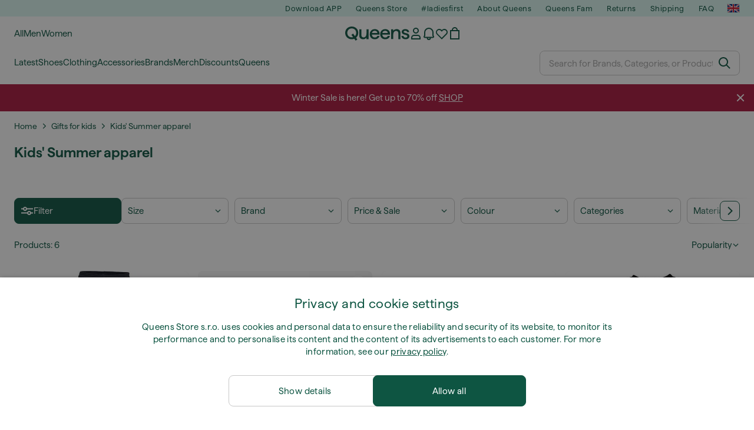

--- FILE ---
content_type: text/html; charset=UTF-8
request_url: https://www.iqueens.co.uk/en-uk/5062-kids-summer-apparel
body_size: 44054
content:
<!DOCTYPE html>
<html lang="en">
<head>
                
    
        <script>
            if ('serviceWorker' in navigator) {
                navigator.serviceWorker?.getRegistrations().then((registrations) => {
                    registrations.forEach((reg) => {
                        if (reg.active?.scriptURL?.includes('sw-fs.es6.js')) {
                            reg.unregister().then((success) => {
                                if (success) {
                                    window.location.reload();
                                }
                            });
                        }
                    });
                });
            }
        </script>
    

        
    
        <meta charset="utf-8"/>
    <title>Kids&#039; Summer apparel | Up to 50 % off | Queens 💚</title>
    <meta name="viewport" id="fsViewport" content="width=device-width, initial-scale=1, maximum-scale=5"/>
            <meta name="description" content="Shop for Kids&#039; Summer apparel at Queens. ✅ Enjoy 30 days for returns. ✅ Get expert advice on your purchase. ✅ Save big on Kids&#039; Summer apparel with our regular deals and discounts. ✅ Find the best quality products from top brands like Nike, adidas, Patagonia, and more."/>
            <meta name="apple-mobile-web-app-capable" content="yes"/>
                <meta name="robots" content="index,follow"/>
    
    <script>var dataLayer = dataLayer || [];(function () {if (typeof Intl !== 'undefined' && Intl.hasOwnProperty('PluralRules')) {return;}var url = 'https://polyfill.io/v3/polyfill.min.js?features=Intl.~locale.en';var script = document.createElement('script');script.src = url;script.async = false;script.type = 'text/javascript';document.getElementsByTagName('head')[0].appendChild(script);})();window.dist_webpack_uri = "https://static.qns.digital/themes/default-bootstrap/dist/webpack/";</script>

            <link rel="preconnect" href="https://static.qns.digital" crossorigin>
<link rel="preconnect" href="https://use.typekit.net" crossorigin>
<link rel="preconnect" href="https://p.typekit.net" crossorigin>
    
        

    
        <link rel="preload" href="https://static.qns.digital/themes/default-bootstrap/fonts/Haffer-Regular.woff2" as="font" type="font/woff2" crossorigin><link rel="preload" href="https://static.qns.digital/themes/default-bootstrap/fonts/Haffer-SemiBold.woff2" as="font" type="font/woff2" crossorigin><style>@font-face {font-family: 'Haffer';src: url('https://static.qns.digital/themes/default-bootstrap/fonts/Haffer-SemiBold.woff2') format('woff2');font-weight: 700;font-style: normal;font-display: fallback;}@font-face {font-family: 'Haffer';src: url('https://static.qns.digital/themes/default-bootstrap/fonts/Haffer-Regular.woff2') format('woff2');font-weight: 400;font-style: normal;font-display: fallback;}:root {--font-family-accent: 'Haffer', -apple-system, BlinkMacSystemFont, "Segoe UI", "Roboto", "Oxygen", "Ubuntu", "Helvetica Neue", Arial, sans-serif;--font-family-base: 'Haffer', -apple-system, BlinkMacSystemFont, "Segoe UI", "Roboto", "Oxygen", "Ubuntu", "Helvetica Neue", Arial, sans-serif;}</style>

            <script>(function (w, d) {var fallbackListener = true;w.addEventListener('DOMContentLoaded', bindCritCssFallback);w._fs_critCssLoad = function (link) {link.onload = null;link.rel = 'stylesheet';if (!fallbackListener) {return;}w.removeEventListener('DOMContentLoaded', bindCritCssFallback);fallbackListener = false;};function bindCritCssFallback() {d.querySelectorAll('[rel=preload][as=style][data-critical]').forEach(function (link) {w._fs_critCssLoad(link);});}})(window, document);</script><script type="application/ld+json">{"@context": "https://schema.org","@type": "WebSite","url": "https://www.iqueens.co.uk/en-uk/","potentialAction": {"@type": "SearchAction","target": "https://www.iqueens.co.uk/en-uk/search?search_query={search_query}","query-input": "required name=search_query"}}</script>



    
        

    
        

    
        

    
        

    
        

    
        

            <style>.Collapsible_body_3NBIi{transition:max-height .3s;overflow:hidden}.Icon_icon_1eZny{--iconSize:22px;display:block;flex-shrink:0;width:var(--iconSize);height:var(--iconSize)}.Icon_icon_1eZny svg{display:block;width:100%;height:100%;fill:currentColor}.Icon_icon_1eZny.Icon_small_2uT4t{--iconSize:14px}.Icon_icon_1eZny.Icon_medium_1usJe{--iconSize:28px}.Icon_icon_1eZny.Icon_large_rpIsM{--iconSize:50px}.Icon_icon_1eZny.Icon_inline_1wiwj{display:inline-block;vertical-align:bottom}.AccordionItem_wrapper_1PJWg.AccordionItem_default_zIqA3:last-of-type{border-bottom:1px solid #e6e6e6}.AccordionItem_body_1koDg{padding-bottom:20px}.AccordionItem_header_2d3LJ.AccordionItem_default_zIqA3{border-top:1px solid #e6e6e6}.AccordionItem_headerInner_3bNLI{--spacing:12px;display:flex;align-items:center;margin-left:calc(var(--spacing)*-1);margin-right:calc(var(--spacing)*-1);padding:15px var(--spacing);font-family:var(--font-family-accent);text-transform:var(--text-transform)}@media only screen and (min-width:769px){.AccordionItem_headerInner_3bNLI{--spacing:24px}}@media only screen and (min-width:991px){.AccordionItem_headerInner_3bNLI{--spacing:0}}.AccordionItem_headerLabel_3P8-d{flex:1}.AccordionItem_header_2d3LJ.AccordionItem_default_zIqA3 .AccordionItem_headerLabel_3P8-d{margin-right:12px;color:var(--color-typo-accent)}.AccordionItem_header_2d3LJ.AccordionItem_headerLineMiddle_2oLzG .AccordionItem_headerLabel_3P8-d{position:relative;display:flex;align-items:center;font-size:1.375rem;line-height:1.2727}@media only screen and (min-width:991px){.AccordionItem_header_2d3LJ.AccordionItem_headerLineMiddle_2oLzG .AccordionItem_headerLabel_3P8-d{font-size:1.5rem;line-height:1.25}}.AccordionItem_header_2d3LJ.AccordionItem_headerLineMiddle_2oLzG .AccordionItem_headerLabel_3P8-d:after{content:"";height:1px;width:100%;margin:0 30px;background-color:currentColor}.AccordionItem_headerIcon_1N9kb{flex:none;width:22px;height:22px;transition:transform .3s}.AccordionItem_headerIcon_1N9kb.AccordionItem_isExpanded_3rG7W{transform:rotate(180deg)}.AccordionItem_headerIcon_1N9kb svg{fill:currentColor}.Avatar_avatar_oiPSI{padding-top:10px}.Avatar_avatarMediaAlign_YPz5u{align-items:center}.Avatar_avatarImageWrapper_2blMU{display:flex;justify-content:center}.Avatar_avatarImage_3TVLE{width:32px;height:32px;border-radius:50%;object-fit:cover;aspect-ratio:1}.Avatar_username_pEXMr{margin:0;padding:0;font-family:var(--font-family-accent);font-weight:500;white-space:nowrap;overflow:hidden;text-overflow:ellipsis;max-width:200px}.Avatar_username_pEXMr.Avatar_usernameLight_3cPRt{color:#fff}.Avatar_username_pEXMr.Avatar_usernameDark_3jXem{color:var(--color-typo-accent)}.Heading_heading_1dtHt{margin:0;text-transform:var(--text-transform)}.Heading_heading_1dtHt.Heading_inherit_2pzfx{color:inherit}.Heading_heading_1dtHt.Heading_center_2suB5{text-align:center}.Heading_heading_1dtHt.Heading_right_1jsuG{text-align:right}.Heading_heading_1dtHt.Heading_margin_Zz8sK{margin-bottom:15px}.Heading_heading_1dtHt.Heading_marginSmall_3q2Hd{margin-bottom:10px}@media only screen and (min-width:769px){.Heading_withLinkWrapper_3jshm{display:flex;align-items:baseline;justify-content:space-between;gap:15px}}.Heading_withLinkWrapper_3jshm.Heading_margin_Zz8sK{margin-bottom:15px}button.Link_link_2imKr{-webkit-appearance:none;background:none;cursor:pointer;height:auto;padding:0;border:none}.Link_link_2imKr{color:var(--color-typo-accent);text-decoration:underline;font-family:var(--font-family-accent)}.Link_link_2imKr:hover{color:var(--color-typo-accent);text-decoration:none}.Link_link_2imKr.Link_simple_1wBgg{color:var(--color-typo-base);font-family:var(--font-family-base)}.Link_link_2imKr.Link_bold_1H4kf{font-weight:var(--font-weight-accent)}.Link_link_2imKr.Link_small_26ejO{font-size:.875rem;line-height:1.4286}.Link_link_2imKr.Link_uppercase_1pPXw{text-transform:var(--text-transform)}.Link_link_2imKr.Link_light_kK6Dj{color:#fff}.Link_link_2imKr.Link_gray_3vv-u{color:var(--color-typo-minor)}.Link_link_2imKr.Link_noUnderline_1GWwa{text-decoration:none}.Link_link_2imKr.Link_noUnderline_1GWwa:focus,.Link_link_2imKr.Link_noUnderline_1GWwa:hover{text-decoration:underline}.Link_link_2imKr.Link_hasHitArea_QYnZR{padding-top:4px;padding-bottom:4px}.Spinner_wrapper_yB8fX{font-size:0;line-height:0;overflow:hidden;text-align:center;vertical-align:middle}.Spinner_spinner_3opjr{animation:Spinner_rotate_1VLwi .5s linear infinite;vertical-align:middle}@keyframes Spinner_rotate_1VLwi{0%{transform:rotate(0deg)}to{transform:rotate(1turn)}}.Button_button_3Q-lF{--minHeight:50px;--minWidth:240px;--lineHeightPx:22px;-webkit-appearance:none;display:block;background:none;cursor:pointer;height:auto;margin:0;padding:0;border:0;outline:none;display:inline-flex;align-items:center;justify-content:center;min-width:var(--minWidth);min-height:var(--minHeight);padding:calc(var(--minHeight)/2 - var(--lineHeightPx)/2 - var(--border)) 15px;border:var(--border) solid;border-radius:var(--border-radius-base);font-family:var(--font-family-accent);font-size:.9375rem;line-height:1.4667;font-weight:var(--font-weight-accent);text-transform:var(--text-transform);transition:background-color .3s,border-color .3s}@media only screen and (min-width:991px){.Button_button_3Q-lF{--minHeight:40px}}a.Button_button_3Q-lF{text-decoration:none}.Button_button_3Q-lF:disabled{cursor:not-allowed}.Button_button_3Q-lF.Button_hasLeftIcon_TT0np:after,.Button_button_3Q-lF.Button_hasRightIcon_3EWu6:before,.Button_button_3Q-lF.Button_pseudoIcon_3UMXE{content:"";display:block;width:22px;height:22px}.Button_button_3Q-lF.Button_hasLeftIcon_TT0np:after{margin-left:8px}.Button_button_3Q-lF.Button_hasRightIcon_3EWu6:before{margin-right:8px}.Button_button_3Q-lF.Button_spaceBetween_3-uAP{justify-content:space-between}.Button_icon_TdZ70{pointer-events:none}.Button_icon_TdZ70 svg{display:block;width:22px;height:22px;fill:currentColor}.Button_icon_TdZ70.Button_leftIcon_1MabP{margin-right:8px}.Button_icon_TdZ70.Button_rightIcon_1xSXp{margin-left:8px}.Button_customContentWrapper_1A8eE{flex:1}.ButtonBar_buttonBar_E7Ffs{display:flex;gap:10px}.ButtonBar_buttonBar_E7Ffs.ButtonBar_columnCenter_1eI3I,.ButtonBar_buttonBar_E7Ffs.ButtonBar_columnFullWidth_xZDYs{flex-direction:column}.ButtonBar_buttonBar_E7Ffs.ButtonBar_columnFullWidth_xZDYs{width:100%}.ButtonBar_buttonBar_E7Ffs.ButtonBar_columnFullWidth_xZDYs button{min-width:auto}.ButtonBar_buttonBar_E7Ffs.ButtonBar_columnCenter_1eI3I{align-items:center}.ButtonBar_buttonBar_E7Ffs.ButtonBar_rowLeft_eQoMp,.ButtonBar_buttonBar_E7Ffs.ButtonBar_rowRight_dYnFg,.ButtonBar_buttonBar_E7Ffs.ButtonBar_rowSpaceBetween_2aeQt{flex-direction:row}.ButtonBar_buttonBar_E7Ffs.ButtonBar_rowRight_dYnFg{justify-content:flex-end}.ButtonBar_buttonBar_E7Ffs.ButtonBar_rowSpaceBetween_2aeQt{justify-content:space-between}.ButtonBar_buttonBar_E7Ffs.ButtonBar_rowStretch_Snv3z{flex-direction:row}.ButtonBar_buttonBar_E7Ffs.ButtonBar_rowStretch_Snv3z>:first-child{flex:auto}.ButtonBar_buttonBar_E7Ffs.ButtonBar_rowStretch_Snv3z>*+*{margin-left:2px}.ButtonBar_buttonBar_E7Ffs.ButtonBar_reverse_1MTMO.ButtonBar_rowLeft_eQoMp,.ButtonBar_buttonBar_E7Ffs.ButtonBar_reverse_1MTMO.ButtonBar_rowRight_dYnFg,.ButtonBar_buttonBar_E7Ffs.ButtonBar_reverse_1MTMO.ButtonBar_rowSpaceBetween_2aeQt{flex-direction:row-reverse}.ButtonBar_buttonBar_E7Ffs.ButtonBar_reverse_1MTMO.ButtonBar_columnCenter_1eI3I,.ButtonBar_buttonBar_E7Ffs.ButtonBar_reverse_1MTMO.ButtonBar_columnFullWidth_xZDYs{flex-direction:column-reverse}.IconButton_iconButton_1E_1G{--iconBtnSize:46px;-webkit-appearance:none;display:block;background:none;cursor:pointer;height:auto;margin:0;padding:0;border:0;outline:none;display:inline-flex;align-items:center;justify-content:center;width:var(--iconBtnSize);height:var(--iconBtnSize);border-radius:50%;color:inherit;transition-duration:.3s;transition-property:background-color,color}.ControlButton_control_1Dkdq{--minHeight:0;--minWidth:0;--border:1px;--vertical-padding:15px;--horizontal-padding:10px;padding:var(--vertical-padding) var(--horizontal-padding);border-color:#c8c8c8;background-color:#fff;font-family:var(--font-family-base);text-transform:none;font-weight:400;color:var(--color-typo-base)}.ControlButton_control_1Dkdq.ControlButton_large_1_j4o{--vertical-padding:15px;--horizontal-padding:15px}.ControlButton_control_1Dkdq.ControlButton_base_1uzSY{--vertical-padding:10px;min-width:44px}.ControlButton_control_1Dkdq.ControlButton_small_1AIno{--vertical-padding:5px;--horizontal-padding:10px;font-size:.8125rem;line-height:1.5385}.ControlButton_control_1Dkdq:focus,.ControlButton_control_1Dkdq:hover{border-color:#141414;color:var(--color-typo-accent)}.ControlButton_control_1Dkdq.ControlButton_selected_1Dx_V{position:relative;color:var(--color-typo-accent);font-weight:var(--font-weight-accent)}.ControlButton_control_1Dkdq.ControlButton_selected_1Dx_V:after{content:"";position:absolute;inset:calc(var(--border)*-1);border:2px solid var(--color-typo-accent);pointer-events:none}.ControlButton_control_1Dkdq.ControlButton_cta_1DsIF{background-color:var(--color-typo-accent);border-color:var(--color-typo-accent);color:#fff}.ControlButton_control_1Dkdq.ControlButton_cta_1DsIF:focus,.ControlButton_control_1Dkdq.ControlButton_cta_1DsIF:hover{background-color:var(--color-typo-base)}.Dropdown_dropdown_1ANMw{margin:0 auto 15px;max-width:320px;position:relative;text-align:left;z-index:1}.Dropdown_dropdown_1ANMw.Dropdown_fullWidth_1OfGF{max-width:none;width:100%}.Dropdown_dropdown_1ANMw .Dropdown_activeItem_1ZBub{background-color:#fff;display:block;line-height:42px;margin-bottom:0;padding:0 30px 0 15px;position:relative;cursor:pointer;font-size:16px;border-radius:var(--border-radius-base)}.Dropdown_dropdown_1ANMw .Dropdown_activeItem_1ZBub .Dropdown_arrowDown_2l9BW{position:absolute;right:10px;top:50%;transform:translateY(-50%) rotate(0deg);transition:all .5s;fill:#141414}.Dropdown_content_2WUT0.Dropdown_outlined_rwYtW .Dropdown_activeItem_1ZBub,.Dropdown_content_2WUT0.Dropdown_outlined_rwYtW .Dropdown_dropdownContent_mrld7{border:1px solid #c8c8c8;transition:border-color .3s}.Dropdown_content_2WUT0.Dropdown_outlined_rwYtW .Dropdown_activeItem_1ZBub{line-height:50px;overflow:hidden;text-overflow:ellipsis;white-space:nowrap}.Dropdown_content_2WUT0.Dropdown_outlined_rwYtW .Dropdown_activeItem_1ZBub .Dropdown_arrowDown_2l9BW{fill:var(--color-typo-accent)}@media only screen and (min-width:991px){.Dropdown_content_2WUT0.Dropdown_outlined_rwYtW .Dropdown_activeItem_1ZBub,.Dropdown_content_2WUT0.Dropdown_outlined_rwYtW .Dropdown_item_3p7pi{line-height:40px}}.Checkbox_checkbox_aOsMM label{display:flex;cursor:pointer}.Checkbox_checkbox_aOsMM input{display:none}.Checkbox_tick_3rzHE{flex:none;display:flex;align-items:center;justify-content:center;width:20px;height:20px;margin:1px;border:1px solid #c8c8c8;transition:background-color .3s,border .3s}input:checked+.Checkbox_tick_3rzHE,label:hover .Checkbox_tick_3rzHE{border-color:var(--color-typo-accent)}input:checked+.Checkbox_tick_3rzHE{background-color:var(--color-typo-accent)}input:disabled+.Checkbox_tick_3rzHE{background-color:#f2f2f2;border-color:#e6e6e6}.Checkbox_tick_3rzHE.Checkbox_radio_3Qaxa{border-radius:50%}input:checked+.Checkbox_tick_3rzHE.Checkbox_radio_3Qaxa{background-color:#fff;border-width:7px}.Checkbox_tick_3rzHE.Checkbox_error_17vNJ{border-color:#e00600}input:checked+.Checkbox_tick_3rzHE .Checkbox_icon_1D0N8{display:block;width:12px;height:6px;margin-top:-3px;border-left:2px solid #fff;border-bottom:2px solid #fff;border-right-color:#fff;border-top-color:#fff;transform:rotate(-45deg)}.Checkbox_label_25oCH{flex:1;margin-left:10px;line-height:22px;color:var(--color-typo-base)}.Background_wrapper_2ddIy{animation-duration:1.5s;animation-fill-mode:forwards;animation-iteration-count:infinite;animation-name:Background_placeholderShimmer_3wPa7;animation-timing-function:linear;background:#f8f8f8;background-image:linear-gradient(90deg,#f8f8f8 0,#edeef1 20%,#f8f8f8 40%,#f8f8f8);background-repeat:no-repeat;background-size:800px 100%;bottom:0;left:0;position:absolute;right:0;top:0}.Background_wrapper_2ddIy.Background_dark_1RNei{background-color:#141414;background-image:linear-gradient(90deg,#141414 0,#141414 20%,#141414 40%,#141414)}@keyframes Background_placeholderShimmer_3wPa7{0%{background-position:-1000px 0}to{background-position:1000px 0}}.Line_wrapper_2lYI6{position:relative}.Line_wrapper_2lYI6+.Line_wrapper_2lYI6{margin-top:5px}@media only screen and (min-width:769px){.Line_wrapper_2lYI6+.Line_wrapper_2lYI6{margin-top:10px}}.TallCard_anchor_3c_dP{display:block;text-decoration:none}.TallCard_anchor_3c_dP:hover{text-decoration:underline}.TallCard_anchor_3c_dP:hover.TallCard_light_1eAAe{color:#fff}.TallCard_anchor_3c_dP:hover.TallCard_dark_2P4As{color:#000}.TallCard_image_1yHkh{display:block;width:100%;object-fit:cover;aspect-ratio:3/4;border-radius:var(--border-radius-base)}.HorizontalList_wrapper_35ZDh{position:relative;width:100%;overflow:hidden}.HorizontalList_wrapper_35ZDh.HorizontalList_gradient_1niv1:after,.HorizontalList_wrapper_35ZDh.HorizontalList_gradient_1niv1:before{content:"";position:absolute;top:0;z-index:1;width:100px;height:100%;opacity:0;pointer-events:none}.HorizontalList_wrapper_35ZDh.HorizontalList_gradient_1niv1:before{left:0;background-image:linear-gradient(270deg,transparent,var(--gradient-color,#fff))}.HorizontalList_wrapper_35ZDh.HorizontalList_gradient_1niv1:after{right:0;background-image:linear-gradient(90deg,transparent,var(--gradient-color,#fff))}.HorizontalList_wrapper_35ZDh.HorizontalList_isLeftGradientVisible_2zox9:before,.HorizontalList_wrapper_35ZDh.HorizontalList_isRightGradientVisible_29E-H:after{opacity:1}.HorizontalList_grid_2OjuH{display:grid;grid-auto-flow:column;grid-auto-columns:var(--itemWidth);width:100%;padding-left:12px;padding-right:12px;pointer-events:all;overflow-x:auto;-ms-overflow-style:none;scrollbar-width:none}@media only screen and (min-width:769px){.HorizontalList_grid_2OjuH{padding-left:24px;padding-right:24px}}@media only screen and (min-width:1701px){.HorizontalList_grid_2OjuH:not(.HorizontalList_sideSpaceForce_16BuC){padding-left:0;padding-right:0}}.HorizontalList_grid_2OjuH::-webkit-scrollbar{display:none}.HorizontalList_grid_2OjuH.HorizontalList_oneInView_1Bl96{--itemWidth:62%}@media only screen and (min-width:561px){.HorizontalList_grid_2OjuH.HorizontalList_oneInView_1Bl96{--itemWidth:65%}}.HorizontalList_grid_2OjuH.HorizontalList_twoInView_FNTEJ{--itemWidth:45%}@media only screen and (min-width:561px){.HorizontalList_grid_2OjuH.HorizontalList_twoInView_FNTEJ{--itemWidth:47.5%}}.HorizontalList_grid_2OjuH.HorizontalList_threeInView_2GyHt{--itemWidth:28%}.HorizontalList_grid_2OjuH.HorizontalList_fourInView_3FMrD{--itemWidth:22%}.HorizontalList_grid_2OjuH.HorizontalList_fiveInView_2Waah{--itemWidth:18%}.HorizontalList_grid_2OjuH.HorizontalList_eightInView_2HRMQ{--itemWidth:11%}.HorizontalList_grid_2OjuH.HorizontalList_auto_1Ednj{--itemWidth:max-content;scrollbar-width:none}.HorizontalList_grid_2OjuH.HorizontalList_auto_1Ednj::-webkit-scrollbar{display:none}.HorizontalList_grid_2OjuH.HorizontalList_withoutGap_2q6Nv{gap:10px}.HorizontalList_grid_2OjuH.HorizontalList_withoutLeftSideSpace_2eSFh{padding-left:0}.HorizontalList_arrow_mu2K6{position:absolute;top:50%;z-index:2;padding:5px;border-radius:var(--border-radius-base);border:1px solid var(--color-typo-base);background-color:#fff;color:var(--color-typo-base);transform:translateY(-50%);transition:color .3s,border-color .3s}.HorizontalList_arrow_mu2K6.HorizontalList_prev_3kB28{left:12px}@media only screen and (min-width:561px){.HorizontalList_arrow_mu2K6.HorizontalList_prev_3kB28{left:24px}}@media only screen and (min-width:1701px){.HorizontalList_arrow_mu2K6.HorizontalList_prev_3kB28{left:0}}.HorizontalList_arrow_mu2K6.HorizontalList_next_nwzEY{right:12px}@media only screen and (min-width:561px){.HorizontalList_arrow_mu2K6.HorizontalList_next_nwzEY{right:24px}}@media only screen and (min-width:1701px){.HorizontalList_arrow_mu2K6.HorizontalList_next_nwzEY{right:0}}.HorizontalList_arrow_mu2K6:hover{border-color:var(--color-typo-accent);color:var(--color-typo-accent)}.BaseContainer_wrapper_a2vvb{padding-left:12px;padding-right:12px}@media only screen and (min-width:769px){.BaseContainer_wrapper_a2vvb{padding-left:24px;padding-right:24px}}@media only screen and (min-width:1701px){.BaseContainer_wrapper_a2vvb{padding-left:0;padding-right:0}}.Box_wrapper_1IRhW{position:relative}.Box_container_2x5Rx,.Box_content_CAuvl,.Box_image_3ImFu{position:absolute;top:0;bottom:0;left:0;right:0;overflow:hidden}.Box_image_3ImFu{width:100%;height:100%;object-fit:cover;background-color:#f8f8f8}.FullSizeContainer_wrapper_YAFac{width:100%;height:100%;left:0;position:absolute;top:0}.PageContainer_fullWrapper_1mC_U{display:flow-root;width:100%;background-color:var(--backgroundColor)}.PageContainer_wrapper_Isqhi{max-width:1700px;margin-left:auto;margin-right:auto}.Section_wrapper_1PAlW{margin-top:40px;margin-bottom:40px}@media only screen and (min-width:769px){.Section_wrapper_1PAlW{margin-top:60px;margin-bottom:60px}}@media only screen and (min-width:769px){.Section_wrapper_1PAlW.Section_large_dfJjE{margin-top:80px;margin-bottom:80px}}.Section_wrapper_1PAlW.Section_wide_2UCa-{width:100%}.Section_wrapper_1PAlW.Section_disableSpacingTop_3FsL6{margin-top:0}.StripeContainer_wrapper_3QIBY>*{display:block}.StripeContainer_wrapper_3QIBY>*+*{margin-top:10px}@media only screen and (min-width:769px){.StripeContainer_wrapper_3QIBY{display:flex;flex-flow:row nowrap;justify-content:space-between;gap:15px}.StripeContainer_wrapper_3QIBY>*{flex:.5}.StripeContainer_wrapper_3QIBY>*+*{margin-top:0}}.TextContainer_wrapper_1LGnR{max-width:100ch}.BoxRatio_wrapper_1HVuG{position:relative;padding-top:100%}@media only screen and (min-width:769px){.BoxRatio_wrapper_1HVuG{padding-top:75%}}.BoxSquare_wrapper_3KWQm{position:relative;padding-top:100%}.Product_info_2BgOv{padding:10px 0}.ProductCarousel_item_1ww_8{padding:8px}.ProductCarousel_wrapper_2PAka{margin:auto;max-width:1320px}.ProductList_item_21-w4{display:inline-block;min-width:155px;padding:4px;white-space:normal;width:48%}.ProductList_bulky_20FnV .ProductList_item_21-w4{min-width:275px;width:80%}.ProductList_swipeMix_h_ISA .ProductList_item_21-w4{min-width:79%}.ProductList_medium_1_MZO .ProductList_item_21-w4{min-width:auto;width:33.33%}@media only screen and (min-width:769px){.ProductList_item_21-w4{width:25%}.ProductList_bulky_20FnV .ProductList_item_21-w4{width:40%}.ProductList_medium_1_MZO .ProductList_item_21-w4{width:33.33%}.ProductList_swipeMix_h_ISA .ProductList_item_21-w4{padding:8px;min-width:0;width:100%}}.ProductList_wrapper_3iPwh{margin:auto;max-width:1320px;padding:0 15px;overflow-x:auto;overflow-y:hidden;white-space:nowrap;-webkit-overflow-scrolling:touch}.ProductList_swipeMix_h_ISA{display:flex;flex:1;padding:0;max-width:none}.FilterBar_mobileFilters_2J4Ei{padding:24px 0 20px}.FilterBar_mobileFilters_2J4Ei:after{clear:both;content:"";display:table}.FilterBar_mobileFilters_2J4Ei .FilterBar_buttonPlaceholder_x4F1P{height:50px;width:100%}.FilterBar_mobileFilters_2J4Ei .FilterBar_button_82R9M{background-color:#fff;color:var(--color-typo-accent);border:2px solid var(--color-typo-accent);display:block;padding:12px 60px 12px 15px;position:relative;text-transform:uppercase;z-index:1;font-family:var(--font-family-accent)}.FilterBar_mobileFilters_2J4Ei .FilterBar_button_82R9M .FilterBar_count_JxDqb{background-color:var(--color-typo-accent);color:#fff;display:inline-block;position:absolute;right:40px;text-align:center;top:50%;transform:translateY(-50%);width:22px}.FilterBar_mobileFilters_2J4Ei .FilterBar_button_82R9M svg{position:absolute;right:10px;top:13px;width:24px;height:24px;fill:var(--color-typo-accent)}.FilterBar_mobileFilters_2J4Ei .FilterBar_button_82R9M.FilterBar_pinned_2KPgS{position:fixed;top:45px;left:0;right:0;z-index:4;animation:FilterBar_fadeIn_1nBrx .3s}.FilterBar_mobileFilters_2J4Ei .FilterBar_sorting_3khWI{margin:10px 0 0;max-width:none}@media only screen and (min-width:769px){.FilterBar_mobileFilters_2J4Ei{padding:30px 8px 22px}.FilterBar_mobileFilters_2J4Ei .FilterBar_sorting_3khWI{margin-top:0;margin-left:15px}}.FilterBar_pinnedButton_3b7C4{position:fixed;top:50px;left:0;right:0;z-index:4;background-color:#fff;animation:FilterBar_fadeIn_1nBrx .3s}.FilterBar_buttonInner_1Dl-I{display:flex;align-items:center}.FilterBar_productsCount_pl6Dl{font-family:var(--font-family-base);font-weight:400;color:#aaa;padding-left:10px}.FilterBar_filtersCount_MsAYe{flex:none;display:block;min-width:22px;margin-left:auto;background-color:#fff;color:var(--color-typo-accent);margin-right:10px}.FilterBar_pinnedButton_3b7C4 .FilterBar_filtersCount_MsAYe{background-color:var(--color-typo-accent);color:#fff}.ChatWithUs_wrapper_2DWFG{position:fixed;bottom:18px;right:18px;z-index:1080}.ChatWithUs_button_2QI2w{display:flex;align-items:center;justify-content:center;width:60px;height:60px;border:0;border-radius:50%;background-color:var(--color-chatbot-bg);cursor:pointer}@media only screen and (min-width:769px){.ChatWithUs_button_2QI2w{z-index:18}}.h0,.h1,.h2,.h3,.h4,.h5,.h6,h1,h2,h3,h4,h5,h6{font-family:var(--font-family-accent);font-weight:var(--font-weight-accent);color:var(--color-typo-accent)}.h0{font-size:2rem;line-height:1.25}@media only screen and (min-width:991px){.h0{font-size:2.625rem;line-height:1.1905}}.h1,h1{font-size:1.75rem;line-height:1.2143}@media only screen and (min-width:991px){.h1,h1{font-size:2rem;line-height:1.25}}.h2,h2{font-size:1.375rem;line-height:1.2727}@media only screen and (min-width:991px){.h2,h2{font-size:1.5rem;line-height:1.25}}.h3,h3{font-size:1.25rem;line-height:1.3}.h4,h4{font-size:1.125rem;line-height:1.3333}.h5,.h6,h5,h6{font-size:.9375rem;line-height:1.4667}a{color:var(--color-typo-base);text-decoration:underline;transition:color .3s}a:hover{text-decoration:none}p{margin-bottom:15px}b,strong{font-weight:var(--font-weight-accent)}.fs-p-r{position:relative}.fs-mt-xsmall{margin-top:5px}.fs-mt-small{margin-top:10px}.fs-mt-base{margin-top:15px}.fs-mt-large{margin-top:30px}.fs-mb-base{margin-bottom:15px}.fs-mb-large{margin-bottom:30px}.fs-ta-center{text-align:center}._vihi{position:absolute;top:-9999px;left:-9999px;bottom:auto;right:auto;height:0;width:0;visibility:hidden}body,html{min-height:100%}body{margin:0;padding-top:45px;background-color:var(--color-layout-bg);font-family:var(--font-family-base);font-size:.9375rem;line-height:1.4667;color:var(--color-typo-base);overflow-x:hidden}body *{box-sizing:border-box}@media only screen and (min-width:991px){body,body[class]{padding-top:0}}body.lang_el *{text-transform:none!important}img{max-width:100%}.grecaptcha-badge{visibility:hidden}.is-ios *{cursor:pointer}.wrapper,.wrapper--bigger{clear:both;display:block;margin:0 auto;max-width:950px;padding-left:15px;padding-right:15px}.wrapper--bigger:after,.wrapper:after{clear:both;content:"";display:table}@media only screen and (min-width:769px){.wrapper,.wrapper--bigger{padding-left:0;padding-right:0}}.wrapper--bigger{max-width:1320px}button,input,select,textarea{background:#fff;border:none;color:var(--color-typo-base);font-family:var(--font-family-base);font-size:.9375rem;line-height:1.4667;outline:none;padding:5px 1em;transition:border-color .3s,box-shadow .3s;-webkit-appearance:none}button{cursor:pointer}input[disabled]{color:#d0d0d0;cursor:default}input,select{height:32px}table{border-collapse:collapse;display:block;height:100%;overflow-x:auto;width:100%}table td,table th{padding:10px}table.bordered td,table.bordered th{border:1px solid #aaa}table.dark .price{font-size:1em;font-weight:400}table.dark thead th{background-color:#5a5a5a;color:#fff;font-size:14px;padding:15px 10px;text-transform:uppercase}table.dark tbody td{background-color:#f2f2f2;padding:20px 5px}table.gray tfoot td{background-color:initial}table.gray tfoot tr{border-color:transparent}table.gray thead th{color:#aaa;font-size:14px;padding-bottom:10px;text-transform:uppercase}table.gray td{background-color:#f2f2f2}table.ordered-products .price,table.ordered-products tfoot{text-align:right!important}table.thin td{padding:5px}table.vertical-slim td{padding:1px 7px}@media only screen and (min-width:769px){table{display:table}table.dark td{border:none!important}table.gray tr{border-bottom:10px solid #fff}}table .responsive-table{width:100%;overflow-x:auto;margin-bottom:2em}table .responsive-table table{margin-bottom:0}.appear100-enter{max-height:0}.appear100-enter-active{max-height:100px;transition:all .7s linear}.appear100-exit{max-height:100px}.appear100-exit-active{max-height:0;transition:all .7s cubic-bezier(0,0,0,1)}.fade-enter{opacity:.01}.fade-enter-active{opacity:1;transition:.5s}.fade-exit{opacity:1}.fade-exit-active{opacity:.01;transition:.5s}.fastFade-enter{opacity:.01}.fastFade-enter-active{opacity:1;transition:.15s}.fastFade-exit{opacity:1}.fastFade-exit-active{opacity:.01;transition:.15s}.mediumFade-enter{opacity:.01}.mediumFade-enter-active{opacity:1;transition:.3s}.mediumFade-exit{opacity:1}.mediumFade-exit-active{opacity:.01;transition:.3s}.slideLeft-enter{transform:translateX(-100%)}.slideLeft-enter-active{transform:translateX(0);transition:.3s}.slideLeft-exit{transform:translateX(0)}.slideLeft-exit-active{transform:translateX(-100%);transition:.3s}.slideRight-enter{transform:translateX(100%)}.slideRight-enter-active{transform:translateX(0);transition:.3s}.slideRight-exit{transform:translateX(0)}.slideRight-exit-active{transform:translateX(100%);transition:.3s}.slideDown{will-change:transform}.slideDown-enter{transform:translateY(100%)}.slideDown-enter-active{transform:translateY(0);transition:.3s ease-out}.slideDown-exit{transform:translateY(0)}.slideDown-exit-active{transform:translateY(100%);transition:.3s ease-out}.Root_wrapper_3d4VU{padding-top:59px}@media only screen and (min-width:991px){.Root_wrapper_3d4VU{padding-top:0}}.FtshpLogo_logo_4u055{position:relative;display:inline-block;height:50px;overflow:hidden;color:currentColor}.FtshpLogo_logo_4u055 svg{fill:currentColor;padding:0;width:130px;height:50px;vertical-align:top}@media only screen and (max-width:390px){.FtshpLogo_logo_4u055 svg{width:100px}}@media only screen and (max-width:359px){.FtshpLogo_logo_4u055 svg{width:60px}}.FtshpLogo_logo_4u055 svg+svg{position:absolute;top:0;left:0}.QnsLogo_logo_2P5W2{display:flex;align-items:center;justify-content:center;height:50px;color:#0e5542}.QnsLogo_logo_2P5W2 svg{display:block;width:auto;height:24px;fill:currentColor}.CartIcon_cartIcon_2sCfU{position:relative;background:none;padding:0;margin:0;-webkit-appearance:none}.CartIcon_cartIcon_2sCfU svg{fill:currentColor}.UserIcon_userIcon_2Gddg{position:relative}.UserIcon_userIcon_2Gddg>a,.UserIcon_userIcon_2Gddg>button{color:currentColor}.UserIcon_userIcon_2Gddg svg{display:block;fill:currentColor;transition:fill .3s}.UserIcon_iconButton_jdGd4{-webkit-appearance:none;display:block;background:none;cursor:pointer;height:auto;margin:0;padding:0;border:0;outline:none}.UserIcon_userMenu_1Rrn7{position:absolute;top:100%;right:-162px;z-index:1;padding-top:18px;opacity:0;transform:scale(0);transform-origin:calc(100% - 162px) 10px}.UserIcon_userIcon_2Gddg:focus-within .UserIcon_userMenu_1Rrn7,.UserIcon_userIcon_2Gddg:hover .UserIcon_userMenu_1Rrn7{opacity:1;transform:scale(1)}.TopMenu_topLinks_3zLeY{list-style:none;margin:0;padding:0}.TopMenu_topLinks_3zLeY>li{display:inline-block;padding:0;position:relative}.TopMenu_topLinks_3zLeY>li>a,.TopMenu_topLinks_3zLeY>li>span{display:inline-block;padding:4px 12px;font-family:var(--font-family-accent);font-size:.8125rem;line-height:1.5385;text-decoration:none;letter-spacing:.5px;text-transform:var(--text-transform);color:var(--color-header-topbar-text)}.TopMenu_topLinks_3zLeY>li>a:hover{text-decoration:underline}.TopMenu_topLinks_3zLeY>li ul{display:none}.TopMenu_topLinks_3zLeY>li:hover ul{background:#fff;border:1px solid #c8c8c8;display:block;position:absolute;top:100%;left:-5px;z-index:2;margin:0;padding:0;width:250px}.TopMenu_topLinks_3zLeY>li:hover ul li{padding:0;display:block}.TopMenu_topLinks_3zLeY>li:hover ul li a{display:block;padding:9px 14px;white-space:nowrap;width:100%;text-decoration:none;color:var(--color-typo-base)}.TopMenu_topLinks_3zLeY>li:hover ul li a:hover{background-color:#f2f2f2}.CustomerListsIcon_wishIcon_qLX0a{position:relative;display:block;background:none;padding:0;margin:0;-webkit-appearance:none;cursor:pointer}.CustomerListsIcon_wishIcon_qLX0a svg{fill:currentColor}.NotificationsIcon_notificationsIcon_14Rrw{position:relative;background:none;padding:0;margin:0;-webkit-appearance:none;cursor:pointer;height:auto}.NotificationsIcon_notificationsIcon_14Rrw svg{fill:currentColor}.NotificationsArea_wrapper_3PviC{-webkit-overflow-scrolling:touch;background-color:#fff;overflow:hidden;position:fixed;width:100vw;height:100vh;bottom:0;left:0;top:0;z-index:1500}@media only screen and (min-width:769px){.NotificationsArea_wrapper_3PviC{position:absolute;top:100%;right:0;left:auto;bottom:auto;width:370px;height:auto;border:1px solid #c8c8c8}}.MainItem_mainItem_14OoY>a{position:relative;display:block;padding-top:9px;padding-bottom:9px;font-family:var(--font-family-accent);text-transform:var(--text-transform);text-decoration:none;color:currentColor}.MainItem_mainItem_14OoY.MainItem_open_1FxN4,.MainItem_mainItem_14OoY:hover{color:var(--color-header-accent)}.MainItem_mainItem_14OoY.MainItem_open_1FxN4>a:after,.MainItem_mainItem_14OoY:hover>a:after{content:"";position:absolute;inset:auto 0 5px 0;height:2px;background-color:var(--color-header-underline)}.MainItem_child_2v48z{position:absolute;top:100%;left:0;right:0;display:none;border-bottom:1px solid #e6e6e6;background:#fff}.MainItem_open_1FxN4 .MainItem_child_2v48z{display:block}.MainItem_childInner_12fhL{display:flex;justify-content:flex-start;padding:15px 0}.SearchIcon_icon_IyGIr{position:relative;background:none;padding:0;margin:0;cursor:pointer;height:auto;outline:revert}.SearchIcon_icon_IyGIr svg{fill:currentColor}.SuggestionsInput_close_21T9G{cursor:pointer;padding:10px 0 10px 5px;position:absolute;right:48px;top:0;height:40px}.SuggestionsInput_close_21T9G svg{width:22px;height:22px;border-right:1px solid #e6e6e6;box-sizing:initial;fill:currentColor;padding-right:3px}.SuggestionsInput_container_282EN{position:relative;padding-left:0;padding-right:45px;background:#fff;border:var(--border-base);border-radius:var(--border-radius-base);color:var(--color-typo-base)}.SuggestionsInput_container_282EN.SuggestionsInput_focused_1uPNA{padding-right:85px}.SuggestionsInput_input_2-pWv{background:#fff;border:none;border-radius:var(--border-radius-base);color:var(--color-typo-base);font-size:.9375rem;line-height:1.4667;height:40px;margin:0;padding:9px 0 9px 15px;width:100%}.SuggestionsInput_input_2-pWv::-webkit-input-placeholder{color:#aaa}.SuggestionsInput_input_2-pWv:-moz-placeholder,.SuggestionsInput_input_2-pWv::-moz-placeholder{color:#aaa}.SuggestionsInput_input_2-pWv:-ms-input-placeholder{color:#aaa}.DesktopSearch_close_35dTw{position:absolute;top:10px;right:10px;display:inline-block;background-color:initial}.DesktopSearch_close_35dTw svg{fill:#aaa;width:25px;height:25px}.DesktopSearch_container_3tN4k{display:block;opacity:1;transition:opacity .3s}.DesktopSearch_container_3tN4k.DesktopSearch_isHidden_kNe2X{opacity:0;pointer-events:none}.DesktopSearch_container_3tN4k.DesktopSearch_isInvisible_2ehuJ{display:none}@media(max-width:1200px){.DesktopSearch_container_3tN4k.DesktopSearch_hideUntilUltranavSearchBreakpoint_2A2gz{display:none}}.DesktopSearch_iconContainer_261ad{background:none;position:absolute;right:0;top:0;padding:10px 15px 10px 10px;height:40px}.DesktopSearch_iconContainer_261ad svg{width:22px;height:22px;fill:var(--color-typo-base)}.DesktopSearch_results_2y82W{display:flex;flex-direction:column;left:0;position:absolute;top:100%;right:0;height:calc(100vh - 135px)}.DesktopSearch_resultsInner_1syxA{background-color:#fff;border-radius:var(--border-radius-base);box-shadow:0 6px 6px rgba(0,0,0,.1);border:1px solid #e6e6e6}.DesktopSearch_wrapper_H5SZ8{position:relative}.Ultranav_shadeSearch_OCw_V{z-index:1180!important}.Ultranav_shadeTopBar_3GmjJ{z-index:1220!important}.Ultranav_shadeCart_34v2Q{z-index:1300!important}.Ultranav_wrapper_LbsCX{color:var(--color-header-text)}.Ultranav_mainBar_2czAC{position:relative;z-index:1200}.Ultranav_topBar_1pwvG{position:relative;z-index:1240}.Ultranav_top_26znE{position:relative;display:flex;justify-content:flex-end}.Ultranav_top_26znE .Ultranav_shopSwitcher_1xulC{margin-left:10px}.Ultranav_top_26znE .Ultranav_shopSwitcher_1xulC button{width:22px;height:100%}.Ultranav_main_2USx_{position:relative;display:flex;justify-content:space-between;align-items:center;padding-top:4px;padding-bottom:4px}.Ultranav_main_2USx_ .Ultranav_genders_3ZDDX,.Ultranav_main_2USx_ .Ultranav_icons_3cRah{flex:1}.Ultranav_main_2USx_ .Ultranav_genders_3ZDDX ul{display:flex;align-items:center;gap:20px;list-style:none;margin:0;padding:0}.Ultranav_main_2USx_ .Ultranav_genders_3ZDDX ul li>a{position:relative;display:block;padding-top:9px;padding-bottom:9px;font-family:var(--font-family-accent);font-size:.9375rem;line-height:1.4667;color:var(--color-header-accent);text-transform:var(--text-transform);text-decoration:none}.Ultranav_main_2USx_ .Ultranav_genders_3ZDDX ul li>a:not(.Ultranav_active_2T7Re){color:var(--color-header-topbar-text)}.Ultranav_main_2USx_ .Ultranav_genders_3ZDDX ul li>a:not(.Ultranav_active_2T7Re):hover{color:var(--color-header-accent)}.Ultranav_main_2USx_ .Ultranav_genders_3ZDDX ul li>a.Ultranav_active_2T7Re:after{content:"";position:absolute;inset:auto 0 5px 0;height:2px;background-color:var(--color-header-underline)}.Ultranav_main_2USx_ .Ultranav_icons_3cRah{display:flex;align-items:center;justify-content:end;gap:20px}.Ultranav_main_2USx_ .Ultranav_icons_3cRah>*{color:currentColor}.Ultranav_navigation_2zqmZ{display:flex;justify-content:space-between;gap:20px;margin-bottom:15px}.Ultranav_navigation_2zqmZ .Ultranav_mainItems_19ZSO{display:flex;align-items:center;gap:20px;margin:0;padding:0;list-style:none}.Ultranav_navigation_2zqmZ .Ultranav_search_2cSG3{flex:1;max-width:340px}.Ultranav_navigation_2zqmZ.Ultranav_searchOpened_3pFd5 .Ultranav_mainItems_19ZSO{display:none}.Ultranav_navigation_2zqmZ.Ultranav_searchOpened_3pFd5 .Ultranav_search_2cSG3{width:100%;max-width:none}.Ultranav_navigation_2zqmZ.Ultranav_searchOpened_3pFd5 .Ultranav_search_2cSG3>form{max-width:700px;margin:0 auto}.MobileMainItem_main_1TKRc{position:relative;background-color:#fff}.MobileMainItem_main_1TKRc>a{align-items:center;border-top:1px solid #e6e6e6;color:var(--color-typo-accent);display:flex;justify-content:space-between;font-size:.9375rem;line-height:1.4667;font-family:var(--font-family-accent);padding:14px 0;margin:0 12px;cursor:pointer;text-transform:var(--text-transform)}.MobileMainItem_main_1TKRc>a svg{fill:var(--color-typo-base)}.MobileMainItem_main_1TKRc:first-child>a{padding-top:14px;border-top:0}.MobileMainItem_main_1TKRc.highlighted a{color:var(--color-error)}.mainAccent{background-color:#f8f8f8}.MobileTabMenu_container_2LlWk{clear:both;height:100%;transition:transform .3s ease-out;width:200%}.MobileTabMenu_container_2LlWk.MobileTabMenu_menuItemActive_3NN5G{transform:translateX(-100vw)}@media only screen and (min-width:769px){.MobileTabMenu_container_2LlWk.MobileTabMenu_menuItemActive_3NN5G{transform:translateX(-60vw)}}.MobileTabMenu_containerItem_1qIp-{display:inline-block;height:100%;padding-top:50px;position:relative;vertical-align:top;width:50%}.MobileTabMenu_containerItem_1qIp-.MobileTabMenu_containerItemMain_1C3dX{padding-top:105px}.MobileTabMenu_scroll_1TPMY{height:100%;overflow:auto;padding-bottom:80px;-webkit-overflow-scrolling:touch}.MobileTabMenu_scroll_1TPMY.MobileTabMenu_firstLayer_7RzZz{background-color:#f8f8f8}.MobileTabMenu_header_1FOqF{background-color:#f8f8f8;border-bottom:1px solid #e6e6e6;left:0;position:absolute;right:0;top:0;z-index:1}.MobileTabMenu_header_1FOqF .MobileTabMenu_top_2-5Nw{display:flex;flex-flow:row nowrap;justify-content:space-between;padding:14px 12px}.MobileTabMenu_header_1FOqF .MobileTabMenu_closeButtonSecondary_3o4PE{position:absolute;height:auto;top:14px;right:12px;padding:0;background-color:initial}.MobileTabMenu_header_1FOqF .MobileTabMenu_closeButtonSecondary_3o4PE svg{fill:var(--color-typo-accent);top:auto;left:auto}.MobileTabMenu_title_3_8Va{padding:14px 0;font-family:var(--font-family-accent);font-size:1.125rem;line-height:1.3333;text-align:center;color:var(--color-typo-accent);text-transform:var(--text-transform)}.MobileTabMenu_title_3_8Va .MobileTabMenu_arrowBack_3EjCm{background:none;padding:0;position:absolute;top:14px;left:12px;fill:var(--color-typo-accent);height:auto;vertical-align:middle}.MobileTabMenu_title_3_8Va .MobileTabMenu_arrowBack_3EjCm svg{vertical-align:middle}.MobileTabMenu_closeButton_Pd0AX.MobileTabMenu_closeButton_Pd0AX{position:relative;height:auto;background-color:initial;top:auto;right:auto;padding:0}.MobileTabMenu_closeButton_Pd0AX.MobileTabMenu_closeButton_Pd0AX svg{fill:var(--color-typo-accent)}.MobileTabMenu_wrapper_2bJY6{background-color:#fff;bottom:0;color:#aaa;overflow:hidden;position:fixed;top:0;transition:transform .3s ease-out;transform:translateX(-100%);width:100vw;z-index:1140}.MobileTabMenu_wrapper_2bJY6.MobileTabMenu_active_1dLIW{transform:translateX(0)}@media only screen and (min-width:769px){.MobileTabMenu_wrapper_2bJY6{width:60vw}}.MobileTabMenu_tabIndicator_2-dmX{position:absolute;bottom:-1px;font-size:0;height:3px;background:var(--color-typo-accent);transition:all .3s}.MobileTabMenu_menuTabs_3XZdg{margin:0;padding:0;display:flex;flex-flow:row nowrap;list-style:none;position:relative;width:100vw}@media only screen and (min-width:769px){.MobileTabMenu_menuTabs_3XZdg{width:60vw}}.MobileTabMenu_menuTab_36VER{margin:0;padding:0;width:100%}.MobileTabMenu_menuTabLink_1WRIl{color:var(--color-typo-base);display:block;font-family:var(--font-family-accent);padding:1em;text-align:center;width:100%;text-transform:var(--text-transform)}.MobileTabMenu_menuTabLink_1WRIl.MobileTabMenu_active_1dLIW{color:var(--color-typo-accent);font-weight:var(--font-weight-accent)}.VisibleMobileSearchTabBar_itemMenu_3evyV{float:left}@media only screen and (min-width:769px){.VisibleMobileSearchTabBar_itemMenu_3evyV a{align-items:center;display:flex!important}.VisibleMobileSearchTabBar_itemMenu_3evyV a svg{margin-right:5px}}.VisibleMobileSearchTabBar_tabList_378Lc{font-size:14px;line-height:0;list-style:none;margin:0;padding:0 12px;text-align:center;background-color:var(--color-header-bg);color:var(--color-header-text)}.VisibleMobileSearchTabBar_tabList_378Lc:after{clear:both;content:"";display:table}@media only screen and (min-width:769px){.VisibleMobileSearchTabBar_tabList_378Lc{display:flex;justify-content:space-around}.VisibleMobileSearchTabBar_tabList_378Lc .VisibleMobileSearchTabBar_itemSearch_3sW2t{order:1}.VisibleMobileSearchTabBar_tabList_378Lc .VisibleMobileSearchTabBar_itemLogin_1tB81{order:2}.VisibleMobileSearchTabBar_tabList_378Lc .VisibleMobileSearchTabBar_itemNotifications_3F8PD{order:3}.VisibleMobileSearchTabBar_tabList_378Lc .VisibleMobileSearchTabBar_itemCustomerLists_JnaUb{order:4}.VisibleMobileSearchTabBar_tabList_378Lc .VisibleMobileSearchTabBar_itemCart_3Y34J{order:5}}.VisibleMobileSearchTabBar_tabList_378Lc a,.VisibleMobileSearchTabBar_tabList_378Lc button{color:currentColor}.VisibleMobileSearchTabBar_tabList_378Lc li{float:left;position:relative}.VisibleMobileSearchTabBar_tabList_378Lc li.VisibleMobileSearchTabBar_itemCart_3Y34J,.VisibleMobileSearchTabBar_tabList_378Lc li.VisibleMobileSearchTabBar_itemCustomerLists_JnaUb,.VisibleMobileSearchTabBar_tabList_378Lc li.VisibleMobileSearchTabBar_itemLogin_1tB81,.VisibleMobileSearchTabBar_tabList_378Lc li.VisibleMobileSearchTabBar_itemNotifications_3F8PD,.VisibleMobileSearchTabBar_tabList_378Lc li.VisibleMobileSearchTabBar_itemSearch_3sW2t{float:right}.VisibleMobileSearchTabBar_tabList_378Lc li+li{margin-left:15px}.VisibleMobileSearchTabBar_itemCart_3Y34J,.VisibleMobileSearchTabBar_itemCustomerLists_JnaUb,.VisibleMobileSearchTabBar_itemLogin_1tB81,.VisibleMobileSearchTabBar_itemMenu_3evyV,.VisibleMobileSearchTabBar_itemNotifications_3F8PD,.VisibleMobileSearchTabBar_itemSearch_3sW2t{padding-top:14px;padding-bottom:14px}@media only screen and (min-width:769px){.VisibleMobileSearchTabBar_itemLogo_1hJ4R{flex:0 1 80%}}.VisibleMobileSearchTabBar_itemSearch_3sW2t{pointer-events:none;opacity:0;transition:opacity .3s;display:none}.VisibleMobileSearchTabBar_itemSearch_3sW2t.VisibleMobileSearchTabBar_visible_bATfm{pointer-events:auto;opacity:1;display:block}.VisibleMobileSearchTabBar_unread_3KqO0{background-color:#ea2727;border-radius:50%;color:#fff;font-size:10px;height:18px;left:25px;line-height:18px;position:absolute;text-align:center;top:0;width:18px}.MobileSearch_close_31uGD{position:absolute;top:10px;right:10px;display:inline-block;background-color:initial}.MobileSearch_close_31uGD svg{fill:#aaa;width:25px;height:25px}.MobileSearch_container_1ISMW{color:#aaa;display:block;opacity:1;transition:opacity .3s}.MobileSearch_container_1ISMW.MobileSearch_isHidden_2K2a2{opacity:0;pointer-events:none}.MobileSearch_iconContainer_3Wdid{background:none;position:absolute;right:12px;top:0;padding:10px 15px 10px 10px;height:40px}.MobileSearch_iconContainer_3Wdid svg{width:22px;height:22px;fill:currentColor}.MobileSearch_innerWrapper_J3dXB{padding:0 12px 14px;width:100%}.MobileSearch_results_1FDxE{background-color:#fff;bottom:0;left:0;position:fixed;top:104px;right:0}.MobileSearch_wrapper_RYrO0{display:block;position:relative}.Ultranav_ultranavBar_1EKUD{position:fixed;left:0;right:0;top:0;background-color:var(--color-header-bg);color:var(--color-header-text)}.Ultranav_ultranavBar_1EKUD.Ultranav_inputHidden_3W2-9{height:50px}.Ultranav_ultranav_Ei8Sh{position:relative;z-index:1160}.Ultranav_ultranav_Ei8Sh a{text-decoration:none}.ProductCustomerListsButton_wrapperBottomSheet_2hXeQ .ProductCustomerListsButton_triggerButton_1ktce,.ProductCustomerListsButton_wrapperDropdown_1fZMu{position:absolute;right:8px;top:8px;z-index:2}.ProductCustomerListsButton_triggerButton_1ktce>button{width:32px;height:32px;background-color:hsla(0,0%,100%,.8);border-radius:50%;margin:0;padding:5px;color:var(--color-typo-base)}.ProductCustomerListsButton_triggerButton_1ktce>button:hover{background-color:#fff;color:var(--color-typo-base)}.ProductCustomerListsButton_triggerButton_1ktce>button svg{fill:currentColor}.ProductCustomerListsButton_ctaTriggerButton_3_Qih{margin-left:2px;background-color:var(--color-typo-accent);color:#fff;transition:color .3s,background .3s}.ProductCustomerListsButton_ctaTriggerButton_3_Qih>button{padding:14px}@media only screen and (min-width:991px){.ProductCustomerListsButton_ctaTriggerButton_3_Qih>button{padding:9px}}.ProductCustomerListsButton_ctaTriggerButton_3_Qih:hover{background-color:var(--color-typo-base)}.ProductCustomerListsButton_loginButton_usGeP{width:32px;height:32px;background-color:hsla(0,0%,100%,.8);border-radius:50%;margin:0;padding:5px;color:var(--color-typo-base)}.ProductCustomerListsButton_loginButton_usGeP:hover{background-color:#fff;color:var(--color-typo-base)}.ProductCustomerListsButton_loginButton_usGeP svg{fill:currentColor}.ProductCustomerListsButton_wrapperBottomSheet_2hXeQ .ProductCustomerListsButton_loginButton_usGeP{position:absolute;right:8px;top:8px;z-index:2}.AlphabetBar_list_1hI0r{display:flex;flex-wrap:wrap;gap:5px 5px;margin-top:30px;margin-bottom:0;padding:0;list-style:none}.AlphabetBar_listItem_qYF_H{flex:none;width:40px;height:40px;background-color:#fff;border:1px solid #e6e6e6;font-family:var(--font-family-accent)}.AlphabetBar_listItem_qYF_H.AlphabetBar_isUsed_1u7WY{color:var(--color-typo-accent)}.AlphabetBar_listItem_qYF_H:not(.AlphabetBar_isUsed_1u7WY){color:#c8c8c8;opacity:.33}.AlphabetBar_listItem_qYF_H>*{display:flex;align-items:center;justify-content:center;width:100%;height:100%}.AlphabetBar_listItem_qYF_H a{text-decoration:none}.AlphabetBar_listItem_qYF_H a:hover{text-decoration:underline}.OutfitHero_wrapper_2PbnL{display:flex;flex-direction:column}@media only screen and (min-width:991px){.OutfitHero_wrapper_2PbnL{flex-direction:row}}.OutfitHero_right_1sbLq{display:flex;flex-direction:column;flex:1;position:relative}.OutfitHero_rightContainer_1baQ6{position:absolute;right:0;top:0;left:-80px}.OutfitHero_rightContainerProducts_1Vx2r{padding-left:50px;padding-bottom:50px;background:#fff;border-radius:0 var(--border-radius-base)}.OutfitHero_photo_3lf24{flex:1;position:relative;display:flex}.OutfitHero_photo_3lf24 img{width:100%;height:100%;aspect-ratio:3/4;object-fit:cover;border-radius:var(--border-radius-base)}.OutfitHero_products_1M62G{grid-area:products;display:grid;grid-template-columns:repeat(2,1fr);gap:24px 12px;padding-top:40px}@media only screen and (min-width:991px){.OutfitHero_products_1M62G{grid-template-columns:repeat(3,1fr);gap:24px 16px;padding-top:0}}.OutfitHero_column_3IGJQ{display:flex;flex-direction:column;padding-bottom:16px}.OutfitHero_priceWrapper_1nlRR{background:#fff;padding-left:16px;padding-right:16px;padding-top:16px;border-radius:var(--border-radius-base) 0}@media only screen and (min-width:991px){.OutfitHero_priceWrapper_1nlRR{padding-left:120px;padding-top:16px;padding-right:0;background:transparent}}.OutfitHero_priceWrapperImage_2b8xR{position:absolute;bottom:0;right:0}.OutfitHero_priceTotalPrice_1sWpJ{margin:0;font-size:14px}.OutfitHero_price_Sh6nw{margin:0;color:var(--color-typo-accent);font-size:24px;line-height:50px;font-weight:500;font-family:var(--font-family-accent);font-weight:700}@media only screen and (min-width:991px){.OutfitHero_price_Sh6nw{font-size:42px}}.OutfitHero_wrapperProduct_38i9C{min-width:0}.OutfitHero_wrapperProduct_38i9C:hover>.OutfitHero_name_dnxEz{text-decoration:underline}.OutfitHero_image_2INro{position:relative;margin-bottom:10px;aspect-ratio:1/1;overflow:hidden;border-radius:var(--border-radius-base)}.OutfitHero_stickers_3EmsH{position:absolute;bottom:5px}.OutfitHero_name_dnxEz{text-overflow:ellipsis;white-space:nowrap;overflow:hidden}.OutfitHero_sizes_1MQR_{margin-top:10px;margin-bottom:10px}.OutfitHero_retailPrice_1BprX{margin-left:8px;font-size:.8125rem;line-height:1.5385;text-decoration:line-through;color:var(--color-typo-base)}@media only screen and (min-width:769px){.OutfitHero_retailPrice_1BprX{font-size:.9375rem;line-height:1.4667}}.OutfitHero_productPrice_2g0bP{display:flex;align-items:baseline;margin-top:auto;font-family:var(--font-family-accent);color:var(--color-typo-accent)}.OutfitHero_productPrice_2g0bP.OutfitHero_sale_1tKBI strong{color:var(--color-error)}.ProductStickers_stickers_1cN4-{display:flex;flex-direction:column;align-items:flex-start;gap:5px 5px}.ProductStickers_stickers_1cN4-.ProductStickers_inline_14Qol{flex-direction:row;flex-wrap:wrap;gap:0 15px}.ProductStickers_sticker_2EKCQ{display:flex;align-items:center;padding:5px 10px;border-radius:var(--border-radius-small);font-family:var(--font-family-accent);font-size:.6875rem;line-height:1.4545;text-transform:var(--text-transform);color:var(--color-typo-base)}@media only screen and (min-width:991px){.ProductStickers_sticker_2EKCQ{font-size:.8125rem;line-height:1.5385}}.ProductStickers_sticker_2EKCQ.ProductStickers_plain_1HRIt{padding:5px 0;color:var(--color-typo-base)}.ProductStickers_sticker_2EKCQ.ProductStickers_green_13li3{color:#0f855c}.ProductStickers_sticker_2EKCQ.ProductStickers_red_5YuBU{background-color:var(--color-error);color:#fff}.ProductStickers_sticker_2EKCQ.ProductStickers_red_5YuBU.ProductStickers_plain_1HRIt{background-color:initial;color:var(--color-error)}.ProductStickers_sticker_2EKCQ.ProductStickers_black_JbVQR{color:var(--color-typo-accent)}.ProductStickers_icon_1KoHW{flex:none;margin-right:5px}.Breadcrumbs_breadcrumbs_2x30S{display:flex;margin:0;padding:0;list-style:none;overflow-x:auto}.Breadcrumbs_crumb_3cC8F{flex:none;display:flex;align-items:center}.Breadcrumbs_crumb_3cC8F>span{font-size:.875rem;line-height:1.4286}.Breadcrumbs_crumb_3cC8F>a{color:inherit!important}.Breadcrumbs_crumb_3cC8F .Breadcrumbs_name_212gZ{display:block;padding-top:15px;padding-bottom:15px}.Breadcrumbs_crumb_3cC8F.Breadcrumbs_isHidden_1iDNv{display:none}.Breadcrumbs_icon_2Qphw{margin-left:5px;margin-right:5px}.CategoryListItem_item_19L7g{display:flex;align-items:center;gap:15px}.CategoryListItem_icon_3bn2a{width:22px;height:22px;transform:scale(1.8)}.PageHeader_header_pr67p{padding-top:15px;padding-bottom:15px;background-position:top;background-repeat:no-repeat;background-size:cover;border-radius:var(--border-radius-base)}@media only screen and (min-width:769px){.PageHeader_header_pr67p{padding-top:30px;padding-bottom:30px;background-position:100%}}.PageHeader_header_pr67p.PageHeader_hasBreadcrumbs_2yoNC{padding-top:0}.PageHeader_header_pr67p.PageHeader_hasBackgroundImage_otMhq{height:500px;background-color:var(--color-typo-accent);color:#fff}@media only screen and (min-width:769px){.PageHeader_header_pr67p.PageHeader_hasBackgroundImage_otMhq{height:350px}}@media only screen and (min-width:1701px){.PageHeader_header_pr67p.PageHeader_hasBackgroundImage_otMhq{margin-top:30px}}.PageHeader_header_pr67p.PageHeader_gradientBlur_3tnRO{--gradient-degree:0deg;position:relative}@media only screen and (min-width:769px){.PageHeader_header_pr67p.PageHeader_gradientBlur_3tnRO{--gradient-degree:90deg}}.PageHeader_header_pr67p.PageHeader_gradientBlur_3tnRO:after,.PageHeader_header_pr67p.PageHeader_gradientBlur_3tnRO:before{content:"";position:absolute;inset:0}.PageHeader_header_pr67p.PageHeader_gradientBlur_3tnRO:before{background:linear-gradient(var(--gradient-degree),#000,transparent 60%);z-index:1}.PageHeader_header_pr67p.PageHeader_gradientBlur_3tnRO:after{z-index:2;backdrop-filter:blur(10px);mask-image:linear-gradient(var(--gradient-degree),#000,transparent 60%);mask-mode:alpha}.PageHeader_innerWrapper_2odqZ{position:relative;z-index:3}.PageHeader_hasBackgroundImage_otMhq .PageHeader_innerWrapper_2odqZ{display:flex;flex-direction:column;justify-content:space-between;height:100%}.PageHeader_baseContainer_1YStj{padding-left:12px;padding-right:12px}@media only screen and (min-width:769px){.PageHeader_baseContainer_1YStj{padding-left:24px;padding-right:24px}}.PageHeader_baseContainer_1YStj:has(.PageHeader_innerContent_1-zIk){margin-top:auto}.PageHeader_innerContent_1-zIk{display:flex;margin-top:5px}.PageHeader_icon_2lGx5{flex:none;width:60px;margin-right:15px;padding-right:15px;border-right:1px solid hsla(0,0%,100%,.35);box-sizing:initial}.PageHeader_icon_2lGx5 img,.PageHeader_icon_2lGx5 svg{display:block;width:60px;height:60px}.PageHeader_icon_2lGx5 svg{fill:currentColor}.PageHeader_icon_2lGx5 img{border-radius:50%}.PageHeader_content_pPS2_{flex:1;display:flex;flex-direction:column;align-items:start;gap:5px}.PageHeader_descriptionWrapper_1oNRf{position:relative;max-width:840px;margin-top:5px}.PageHeader_descriptionWrapper_1oNRf p{margin-top:0}.PageHeader_descriptionExpander_1h-5X{position:absolute;bottom:0;right:0;background-color:var(--color-box-4-bg)}.PageHeader_isDescExpanded_J1IS8 .PageHeader_descriptionExpander_1h-5X{position:static;margin-top:15px}.PageHeader_categoryList_1I_1u{margin-top:30px}.Product_wrapper_2egST{display:flex;flex-flow:column;height:100%;position:relative}.Product_image_3DKUJ{background-color:#f8f8f8;padding-top:100%;width:100%;overflow:hidden;position:relative;border-radius:var(--border-radius-base)}.Product_soldOut_dbXkO .Product_image_3DKUJ:before{width:100%;height:100%;background-color:hsla(0,0%,100%,.6);content:"";left:0;position:absolute;top:0;z-index:2}.Product_image_3DKUJ img{width:100%;height:auto;left:0;position:absolute;top:0;z-index:1;border-radius:var(--border-radius-base)}.Product_info_3xgH1{position:relative;height:100%}.Product_infoInPicture_3B8aN{position:absolute;bottom:0;left:0;right:0;z-index:1}.Product_productStickers_1hK9T{margin-bottom:5px;pointer-events:none}.Product_inner_1kysz{padding:10px 0}.Product_name_1Go7D{display:-webkit-box;max-height:44px;margin:0;overflow:hidden;-webkit-line-clamp:2;-webkit-box-orient:vertical;font-size:.9375rem;line-height:1.4667;font-family:var(--font-family-base);font-weight:400;color:var(--color-typo-base)}.Product_soldOut_dbXkO .Product_name_1Go7D{color:#aaa}.Product_brandName_3uvDI{display:block;font-weight:500;color:var(--color-typo-accent)}.Video_video_1FyWw{width:100%;height:100%;object-fit:cover}.Countdown_countdown_JnUgS{display:inline-flex;align-items:baseline;gap:.25ch;font-family:var(--font-family-accent);font-weight:500}.Countdown_countdown_JnUgS>span{width:3ch;text-align:right}.Countdown_countdown_JnUgS>span i{font-size:.8em;font-style:normal;margin-left:1px}.Countdown_placeholder_Pwve_{display:inline-block;width:12.75ch;font-family:var(--font-family-accent);font-weight:500}.PromoStripe_wrapper_2WNSO{display:flex;align-items:center;background-color:var(--color-promo-bg);color:var(--color-promo-text)}.PromoStripe_wrapper_2WNSO p{margin:0}.PromoStripe_content_7tUaT{flex:1;padding:5px 0 5px 46px;text-align:center}.PromoStripe_link_23pdG{color:currentColor;text-decoration:none}.PromoStripe_link_23pdG:hover u{text-decoration:none}.PromoStripe_close_2n8pg{flex:none}.AppBanner_mobileAppOnly_3BfpU{margin-top:30px;margin-bottom:30px;padding:15px;border:1px solid #e6e6e6;text-align:center}</style>
    
                <link rel="preload" as="style" href="https://static.qns.digital/themes/default-bootstrap/dist/webpack/ftshp-libs.f0d5eca8bdad2de2eef1.min.css" media="screen" data-critical onload="window._fs_critCssLoad(this)">
    

    
            <style>.Products_product_1JtLQ{padding:4px;width:50%;display:inline-block}@media only screen and (min-width:769px){.Products_product_1JtLQ{padding:8px;width:25%}}.Products_middleListingBanner_tRQFQ{margin:15px 4px 20px;border-radius:var(--border-radius-base);background-color:#f8f8f8;overflow:hidden}@media only screen and (min-width:769px){.Products_middleListingBanner_tRQFQ{display:inline-block;width:calc(50% - 16px);margin:0 8px}}.Products_middleListingBanner_tRQFQ .Products_middleListingBannerWrapper_2O5YZ{position:relative;height:220px}@media only screen and (min-width:769px){.Products_middleListingBanner_tRQFQ .Products_middleListingBannerWrapper_2O5YZ{height:auto;padding-top:48.833819242%}}.Products_middleListingBanner_tRQFQ .Products_middleListingBannerInner_1KFiZ{position:absolute;top:0;bottom:0;left:0;right:0}.Products_middleListingBanner_tRQFQ .Products_middleListingBannerInner_1KFiZ img{border-radius:var(--border-radius-base)}.Products_middleListingBanner_tRQFQ .Products_middleListingBannerInner_1KFiZ.Products_textBanner_3mMRD:after{content:"";position:absolute;inset:auto 1px 1px 1px;height:20px;background:linear-gradient(0deg,#fff,hsla(0,0%,100%,0))}.PopularItem_wrapper_3tL5E{display:block;border-radius:var(--border-radius-base);background-color:#fff;text-decoration:none;cursor:pointer}.PopularItem_wrapper_3tL5E img{display:block;border-radius:var(--border-radius-base) var(--border-radius-base) 0 0}.PopularItem_contentWrapper__0TOa{padding:20px;border-top:1px solid #f2f2f2}.PopularItem_imageWrapper_3HUEs{display:flex;flex:1;width:100%;height:100%;aspect-ratio:1}.PopularItem_nameWrapper_1TGws{display:flex;align-items:center;justify-content:center;height:44px}.PopularItem_name_33GjH{display:-webkit-box;max-height:100%;text-align:center;overflow:hidden;-webkit-line-clamp:2;-webkit-box-orient:vertical}.PopularItem_products_1qrbU{display:flex;align-items:center;justify-content:center;height:32px;text-transform:var(--text-transform);font-family:var(--font-family-accent);font-size:.8125rem;line-height:1.5385;color:var(--color-typo-minor)}.PopularItemsPromo_wrapper_tHyeW{margin:36px -8px;padding-top:30px;padding-bottom:70px;background-color:var(--color-box-2-bg);border-radius:var(--border-radius-base)}.PopularItemsPromo_wrapper_tHyeW.PopularItemsPromo_fullWidth_1xCmi{margin-left:0;margin-right:0}@media only screen and (min-width:769px){.PopularItemsPromo_wrapper_tHyeW{margin:52px -16px;padding-bottom:80px}}@media only screen and (min-width:991px){.PopularItemsPromo_wrapper_tHyeW{margin:52px -16px 52px 8px;padding-left:24px}}.PopularItemsPromo_headline_3wZrf{padding-left:12px;padding-right:12px}@media only screen and (min-width:769px){.PopularItemsPromo_headline_3wZrf{padding-left:24px;padding-right:24px}}@media only screen and (min-width:991px){.PopularItemsPromo_headline_3wZrf{padding-left:0}}.PopularItemsPromo_itemPlaceholder_126oq{padding:15px;margin-bottom:100px}.HeroBanner_banner_1M5VX{position:relative;width:100%;height:100%}.HeroBanner_banner_1M5VX.HeroBanner_whiteBg_3gCYq{background-color:#f8f8f8}.HeroBanner_banner_1M5VX.HeroBanner_blackBg_CaZaR{background-color:#141414}.HeroBanner_content_9X6PS,.HeroBanner_img_TYgmY,.HeroBanner_video_24-i3{position:absolute;top:0;bottom:0;left:0;right:0}.HeroBanner_img_TYgmY{z-index:1}.HeroBanner_img_TYgmY img{width:100%;height:100%;object-fit:cover}.HeroBanner_img_TYgmY>div{height:100%}.HeroBanner_content_9X6PS{z-index:2;display:flex;justify-content:center;align-items:flex-end;padding:20px 12px;text-align:center}@media only screen and (min-width:769px){.HeroBanner_content_9X6PS{padding-left:24px;padding-right:24px}}@media only screen and (min-width:1367px){.HeroBanner_content_9X6PS{padding:40px 80px}}.HeroBanner_content_9X6PS.HeroBanner_compact_2I0Qu{padding:30px 24px}@media only screen and (min-width:1367px){.HeroBanner_content_9X6PS.HeroBanner_compact_2I0Qu{padding:50px}}.HeroBanner_content_9X6PS.HeroBanner_compact_2I0Qu .HeroBanner_desc_1M8JR{font-size:.9375rem;line-height:1.4667}.HeroBanner_content_9X6PS.HeroBanner_carouselControls_2wk8r{padding-bottom:60px}@media only screen and (min-width:769px){.HeroBanner_content_9X6PS.HeroBanner_carouselControls_2wk8r{padding-left:80px;padding-right:80px}}.HeroBanner_content_9X6PS.HeroBanner_left_zrGgK{justify-content:flex-start;text-align:left}.HeroBanner_content_9X6PS.HeroBanner_center_3I4eG{justify-content:center;text-align:center}.HeroBanner_content_9X6PS.HeroBanner_top_2Kfow{align-items:flex-start}.HeroBanner_content_9X6PS.HeroBanner_bottom_tUH7H{align-items:flex-end}.HeroBanner_content_9X6PS.HeroBanner_middle_2yOlo{align-items:center}.HeroBanner_text_27sDy{margin-bottom:20px;font-size:1.125rem;line-height:1.3333;font-family:var(--font-family-accent);text-transform:var(--text-transform)}.HeroBanner_text_27sDy.HeroBanner_black_1y5TM{color:var(--color-typo-accent)}.HeroBanner_text_27sDy.HeroBanner_white_17dvZ{color:#fff}.HeroBanner_text_27sDy>*+*{margin-top:5px}@media only screen and (min-width:769px){.HeroBanner_btnWrapper_mxV_1{display:flex;min-height:50px}.HeroBanner_center_3I4eG .HeroBanner_btnWrapper_mxV_1{justify-content:center}}.HeroBanner_hidden_3rHKo{display:none}.TextBanner_wrapper_1jQTS{height:100%;padding:20px;border:1px solid #e6e6e6;border-radius:var(--border-radius-base);background-color:#fff;overflow-y:auto}@media only screen and (min-width:769px){.TextBanner_wrapper_1jQTS{padding:30px}}.SearchInput_close_3zfrl{cursor:pointer;padding:10px 0 10px 5px;position:absolute;right:48px;top:0;height:40px}.SearchInput_close_3zfrl svg{width:22px;height:22px;border-right:1px solid #e6e6e6;box-sizing:initial;fill:var(--color-typo-base);padding-right:10px}.SearchInput_container_WdA2G{background:#fff;position:relative}.SearchInput_input_1mrgD{background:#fff;border:1px solid #c8c8c8;border-radius:0;color:var(--color-typo-base);font-size:15px;height:40px;line-height:20px;margin:0;padding:10px 45px 10px 15px;width:100%}.SearchInput_notEmpty_1kBo8 .SearchInput_input_1mrgD{padding-right:85px}.SearchInput_input_1mrgD:focus{border-color:#5a5a5a}.SectionSearchForm_wrapper_1Kts_{display:block;position:relative;margin-top:30px}.SectionSearchForm_innerWrapper_31Z0f{background-color:#000;padding:0 12px 14px;width:100%;position:relative}.SectionSearchForm_iconContainer_3WK8y{background:none;position:absolute;right:0;top:0;padding:10px 15px 10px 10px;height:40px}.SectionSearchForm_iconContainer_3WK8y svg{width:22px;height:22px;fill:var(--color-typo-base)}.SectionWithSearch_inner_1qaQE{text-align:center;max-width:500px;margin:0 auto;font-size:15px;line-height:22px}.RelatedCategoriesItem_item_3i17b{--box-size:60px;display:flex;align-items:center;gap:10px;height:var(--box-size);padding-left:15px;padding-right:15px;border-radius:var(--border-radius-base);background-color:var(--color-box-bg);text-decoration:none;color:var(--color-box-text);transition:background-color .3s}@media only screen and (min-width:991px){.RelatedCategoriesItem_item_3i17b{--box-size:80px}}.RelatedCategoriesItem_item_3i17b:hover{background-color:var(--color-box-bg-hover)}.RelatedCategoriesItem_item_3i17b img{width:var(--box-size);height:var(--box-size)}.RelatedCategoriesItem_item_3i17b h2{flex:1;-webkit-hyphens:auto;hyphens:auto;word-break:break-word}.RelatedCategories_wrapper_1c0ve>*+*{margin-top:4px}@media only screen and (min-width:769px){.RelatedCategories_wrapper_1c0ve{display:grid;grid-template-columns:1fr 1fr 1fr;grid-gap:16px}.RelatedCategories_wrapper_1c0ve>*{margin-top:0}}@media only screen and (min-width:1367px){.RelatedCategories_wrapper_1c0ve.RelatedCategories_isInRow_3IdFc{grid-template-columns:repeat(auto-fit,minmax(200px,1fr))}}.follow-brand-management_btnInner_2i-o3{display:flex;align-items:center;justify-content:center}.follow-brand-management_followLinkBtn_wwAKU{color:inherit!important}.follow-brand-management_followLinkBtnInner_3V369{display:flex;gap:10px}.follow-brand-management_followLinkBtnInner_3V369 svg{padding:3px;background-color:#fff;border-radius:99px;color:var(--color-typo-accent)}.FiltersCountIndicator_count_1ZvKI{display:inline-block;min-width:20px;padding-left:5px;padding-right:5px;background-color:#141414;color:#fff;text-align:center;font-size:.8125rem;line-height:1.5385}.FiltersCountIndicator_count_1ZvKI.FiltersCountIndicator_inverse_2Z3DG{background-color:#fff;color:#141414}.FiltersStripe_wrapper_2ycWr{margin-bottom:16px;padding-left:12px}@media only screen and (min-width:769px){.FiltersStripe_wrapper_2ycWr{padding-left:0}}.FiltersStripe_wrapper_2ycWr>*+*{margin-top:16px}.FiltersStripe_stripe_1nfJR{display:flex;gap:12px;align-items:center}.FiltersStripe_stripe_1nfJR .FiltersStripe_fixedSidebar_34c-Y{flex:none}.FiltersStripe_stripe_1nfJR .FiltersStripe_horizotalListContainer_4Y7dD{flex:1 1 0;overflow:hidden}.FiltersStripe_allFiltersButton_BQ84N,.FiltersStripe_filterItemButton_1OhhH{display:flex;gap:8px;align-items:center;justify-content:space-between}@media only screen and (min-width:991px){.FiltersStripe_allFiltersButton_BQ84N,.FiltersStripe_filterItemButton_1OhhH{min-width:160px}}.FiltersStripe_allFiltersButton_BQ84N>span:last-child{margin-left:auto}.FiltersStripe_countAndSorting_1YH7C{display:flex;justify-content:space-between;align-items:center;gap:15px;padding-right:12px}@media only screen and (min-width:769px){.FiltersStripe_countAndSorting_1YH7C{padding-right:24px}}@media only screen and (min-width:1701px){.FiltersStripe_countAndSorting_1YH7C{padding-right:0}}.FiltersStripe_countAndSorting_1YH7C h2{margin:0;font-size:.9375rem;line-height:1.4667;font-family:var(--font-family-base);font-weight:400;color:var(--color-typo-base)}.FiltersSorting_trigger_yDcK4{position:relative}.FiltersSorting_trigger_yDcK4:focus-within .FiltersSorting_list_1O6er,.FiltersSorting_trigger_yDcK4:hover .FiltersSorting_list_1O6er{display:block}.FiltersSorting_btn_2Ocbp{display:flex;gap:10px;align-items:center;line-height:40px}.FiltersSorting_list_1O6er{position:absolute;right:0;z-index:1380;display:none;margin:0;padding:5px 0;border:1px solid #c8c8c8;background-color:#fff;box-shadow:0 5px 20px rgba(90,90,90,.15);list-style:none}.FiltersSorting_item_16wgJ{display:flex;align-items:center;gap:5px;min-width:240px;padding:9px 10px;text-decoration:none;transition:background-color .3s;cursor:pointer}.FiltersSorting_item_16wgJ:hover{background-color:#f2f2f2}.FiltersSorting_indicator_CAOHE{flex:none;width:22px}.FiltersSorting_spinner_3gjmL{width:14px}.FiltersDialog_wrapper_28_V1{position:fixed;top:0;bottom:0;left:0;right:0;z-index:1440;display:flex}@media only screen and (min-width:991px){.FiltersDialog_wrapper_28_V1{display:flex;align-items:center;justify-content:center}}.FiltersDialog_overlay_10lNh{position:absolute;inset:0;z-index:-1;background-color:rgba(0,0,0,.5)}.FiltersDialog_content_1oQlG{width:100%;height:100%;background-color:#fff}@media only screen and (min-width:991px){.FiltersDialog_content_1oQlG{width:95vw;max-width:1000px;height:80vh}}.FiltersLinks_list_ZiNdU{position:sticky;top:15px;display:flex;flex-direction:column;gap:4px;margin:0;padding:0;list-style:none}.FiltersLinks_list_ZiNdU a{display:inline-block}.FiltersLinks_list_ZiNdU .FiltersLinks_disabled_3j802{display:inline-block;padding-top:4px;padding-bottom:4px;color:#aaa}body{overflow-anchor:none}.GridListing_layout_JViwV{display:flex;flex-direction:column;gap:16px;margin-top:16px}@media only screen and (min-width:769px){.GridListing_layout_JViwV{padding-left:24px}}@media only screen and (min-width:991px){.GridListing_layout_JViwV{flex-direction:row;gap:24px;margin-top:32px}.GridListing_layout_JViwV .GridListing_links_2tbLl{flex:none;width:240px}.GridListing_layout_JViwV .GridListing_main_YX6OE{flex:1;overflow:hidden}}@media only screen and (min-width:1701px){.GridListing_layout_JViwV{padding-left:0}}.GridListing_products_1gSkI{padding-left:12px;padding-right:12px}@media only screen and (min-width:769px){.GridListing_products_1gSkI{padding-left:0;padding-right:24px}}@media only screen and (min-width:1701px){.GridListing_products_1gSkI{padding-right:0}}.GridListing_topListingBanner_cu56Q{position:relative;height:220px;margin:20px 4px 0;background-color:#f8f8f8;overflow:hidden}@media only screen and (min-width:769px){.GridListing_topListingBanner_cu56Q{height:auto;margin-bottom:20px;padding-top:35%}}@media only screen and (min-width:991px){.GridListing_topListingBanner_cu56Q{height:auto;margin-top:0;padding-top:35%}}.GridListing_topListingBanner_cu56Q .GridListing_topListingBannerInner_1-VNA{position:absolute;top:0;bottom:0;left:0;right:0}.ProductSilhouette_wrapper_Ekq5d{display:flex;flex-flow:column;height:100%;padding-bottom:.5em;position:relative;overflow:hidden}.ProductSilhouette_wrapper_Ekq5d,.ProductSilhouette_wrapper_Ekq5d .ProductSilhouette_inner_17hvD{background-color:#fff}.OutfitsHorizontalListLight_listWrapper_3O_zT{position:relative;padding-top:40px}@media only screen and (min-width:769px){.OutfitsHorizontalListLight_listWrapper_3O_zT{padding-top:60px}}.Filters_stickyContainer_25_Kn{position:sticky;top:0;height:100%;display:flex;flex-direction:column;padding-top:24px}.Filters_filtersWrapper_2Bu68{width:240px;padding-bottom:24px}.Filters_column_MA_Si,.Filters_filtersWrapper_2Bu68{display:flex;flex-direction:column}.Filters_activeFiltersWrapper_1jtz7{display:flex;flex-direction:column;padding:12px 0 0}@media only screen and (min-width:991px){.Filters_activeFiltersWrapper_1jtz7{padding:0 0 30px}}.Filters_filterBar_2AwhY{width:100%}.Filters_activeFiltersChipsWrapper_3SZD9{display:flex;flex-wrap:wrap;align-items:center;padding-bottom:16px;gap:8px}.Filters_activeFiltersResetAll_2m4qB{font-size:14px;font-weight:400;text-decoration:underline;margin:0;cursor:pointer}.Filters_activeFiltersResetAll_2m4qB:hover{text-decoration:none}.Filters_filterItemCheckboxWrapper_3Mk3e{padding-top:4px;padding-bottom:4px}.Filters_filterItemCheckboxWrapper_3Mk3e a{text-decoration:none}.Filters_filterItemWrapper_1xstc{display:flex;width:100%;justify-content:space-between}.Filters_filterItemCounter_B2Fe3{margin-right:12px;color:var(--color-typo-minor);font-size:14px;font-style:normal;font-weight:400}.Filters_searchFilterInputWrapper_3ZSY-{padding-bottom:16px}.Filters_collectionHeadline_3gMta{color:var(--color-typo-accent);text-transform:uppercase;font-family:var(--font-family-accent);padding-left:12px;padding-right:12px}@media only screen and (min-width:991px){.Filters_collectionHeadline_3gMta{padding-left:0;padding-right:0}}.Filters_searchFilterWrapper_3f1Y7{height:400px;overflow:auto}.Filters_filterItemsWrapper_24xvM{max-height:420px;overflow:auto;height:100%}.Filters_button_3Yeeb{color:var(--color-typo-base);cursor:pointer;display:inline-block;margin-left:12px;padding-top:10px;text-decoration:underline}@media only screen and (min-width:991px){.Filters_button_3Yeeb{margin-left:0}}.Filters_button_3Yeeb:hover{text-decoration:none}</style>
    
                <link rel="preload" as="style" href="https://static.qns.digital/themes/default-bootstrap/dist/webpack/product-listing.c4805218e15c1c361d4d.min.css" media="screen" data-critical onload="window._fs_critCssLoad(this)">
    
    
        
<link rel="apple-touch-icon" sizes="180x180" href="https://static.qns.digital/themes/default-bootstrap/dist/images/favicons/qns/apple-touch-icon.png">
<link rel="icon" type="image/png" sizes="32x32" href="https://static.qns.digital/themes/default-bootstrap/dist/images/favicons/qns/favicon-32x32.png">
<link rel="icon" type="image/png" sizes="16x16" href="https://static.qns.digital/themes/default-bootstrap/dist/images/favicons/qns/favicon-16x16.png">

<meta name="theme-color" content="#141414">
<meta name="apple-mobile-web-app-title" content="Queens">
<meta name="application-name" content="Queens">

<link rel="manifest" href="/site.qns.webmanifest">

    

								<meta property="og:type" content="website" />
	<meta property="og:url" content="https://www.iqueens.co.uk/en-uk/5062-kids-summer-apparel" />
<meta property="og:title" content="Kids&#039; Summer apparel | Up to 50 % off | Queens 💚" />
<meta property="og:site_name" content="Queens" />
	<meta property="og:description" content="Shop for Kids&#039; Summer apparel at Queens. ✅ Enjoy 30 days for returns. ✅ Get expert advice on your purchase. ✅ Save big on Kids&#039; Summer apparel with our regular deals and discounts. ✅ Find the best quality products from top brands like Nike, adidas, Patagonia, and more." />
<meta name="twitter:card" content="summary_large_image">
<meta name="twitter:title" content="Kids&#039; Summer apparel | Up to 50 % off | Queens 💚">
	<meta name="twitter:description" content="Shop for Kids&#039; Summer apparel at Queens. ✅ Enjoy 30 days for returns. ✅ Get expert advice on your purchase. ✅ Save big on Kids&#039; Summer apparel with our regular deals and discounts. ✅ Find the best quality products from top brands like Nike, adidas, Patagonia, and more." />
	<meta property="twitter:image" content="https://static.qns.digital/img/p/3/1/4/3/4/3/4/3143434-full_product.jpg" />
	<meta property="og:image" content="https://static.qns.digital/img/p/3/1/4/3/4/3/4/3143434-full_product.jpg" />

			<meta property="og:image:width" content="525" />
				<meta property="og:image:height" content="525" />
	        <link rel="alternate" href="https://www.iqueens.bg/bg/5062-detsko-letni-drehi" hreflang="bg-BG">
    <link rel="alternate" href="https://www.iqueens.bg/bg/5062-detsko-letni-drehi" hreflang="en-BG">
    <link rel="alternate" href="https://www.queens.cz/cs/5062-detske-letni-obleceni" hreflang="cs-CZ">
    <link rel="alternate" href="https://www.queens.cz/cs/5062-detske-letni-obleceni" hreflang="en-CZ">
    <link rel="alternate" href="https://www.iqueens.dk/da/5062-born-sommertoj" hreflang="da-DK">
    <link rel="alternate" href="https://www.iqueens.at/de/5062-bekleidung-fur-kinder-sommer" hreflang="de-AT">
    <link rel="alternate" href="https://www.iqueens.at/de/5062-bekleidung-fur-kinder-sommer" hreflang="en-AT">
    <link rel="alternate" href="https://www.iqueens.ch/de/5062-bekleidung-fur-kinder-sommer" hreflang="de-CH">
    <link rel="alternate" href="https://www.queens.de/de/5062-bekleidung-fur-kinder-sommer" hreflang="de-DE">
    <link rel="alternate" href="https://www.queens.de/de/5062-bekleidung-fur-kinder-sommer" hreflang="en-DE">
    <link rel="alternate" href="https://www.iqueens.gr/el/5062-paidika-kalokairina-roucha" hreflang="el-GR">
    <link rel="alternate" href="https://www.iqueens.gr/el/5062-paidika-kalokairina-roucha" hreflang="en-GR">
    <link rel="alternate" href="https://www.iqueens.co.uk/en-uk/5062-kids-summer-apparel" hreflang="en-GB">
    <link rel="alternate" href="https://www.queens.global/en/5062-kids-summer-apparel" hreflang="en">
    <link rel="alternate" href="https://www.iqueens.com/en/5062-kids-summer-apparel" hreflang="en-US">
    <link rel="alternate" href="https://www.iqueens.ie/en/5062-kids-summer-apparel" hreflang="en-IE">
    <link rel="alternate" href="https://www.iqueens.es/es/5062-ropa-de-verano-para-ninos" hreflang="es-ES">
    <link rel="alternate" href="https://www.iqueens.es/es/5062-ropa-de-verano-para-ninos" hreflang="en-ES">
    <link rel="alternate" href="https://www.iqueens.ee/et/5062-kids-summer-apparel" hreflang="et-EE">
    <link rel="alternate" href="https://www.iqueens.fi/fi/5062-kids-summer-apparel" hreflang="fi-FI">
    <link rel="alternate" href="https://www.iqueens.fr/fr/5062-vetements-d-ete-enfants" hreflang="fr-FR">
    <link rel="alternate" href="https://www.iqueens.fr/fr/5062-vetements-d-ete-enfants" hreflang="en-FR">
    <link rel="alternate" href="https://www.iqueens.be/fr/5062-vetements-d-ete-enfants" hreflang="fr-BE">
    <link rel="alternate" href="https://www.queens.hr/hr/5062-djecje-ljetne-novosti" hreflang="hr-HR">
    <link rel="alternate" href="https://www.queens.hr/hr/5062-djecje-ljetne-novosti" hreflang="en-HR">
    <link rel="alternate" href="https://www.queens.hu/hu/5062-gyerek-oszi-ruhazat" hreflang="hu-HU">
    <link rel="alternate" href="https://www.queens.hu/hu/5062-gyerek-oszi-ruhazat" hreflang="en-HU">
    <link rel="alternate" href="https://www.queens.it/it/5062-abbigliamento-bambini-estate" hreflang="it-IT">
    <link rel="alternate" href="https://www.queens.it/it/5062-abbigliamento-bambini-estate" hreflang="en-IT">
    <link rel="alternate" href="https://www.iqueens.lt/lt/5062-kids-summer-apparel" hreflang="lt-LT">
    <link rel="alternate" href="https://www.iqueens.lv/lv/5062-kids-summer-apparel" hreflang="lv-LV">
    <link rel="alternate" href="https://www.iqueens.be/nl/5062-zomerkleding-voor-kinderen" hreflang="nl-BE">
    <link rel="alternate" href="https://www.iqueens.be/nl/5062-zomerkleding-voor-kinderen" hreflang="en-BE">
    <link rel="alternate" href="https://www.iqueens.nl/nl/5062-zomerkleding-voor-kinderen" hreflang="nl-NL">
    <link rel="alternate" href="https://www.iqueens.nl/nl/5062-zomerkleding-voor-kinderen" hreflang="en-NL">
    <link rel="alternate" href="https://www.iqueens.no/no/5062-barn-sommerklaer" hreflang="nb-NO">
    <link rel="alternate" href="https://www.queens.pl/pl/5062-lato" hreflang="pl-PL">
    <link rel="alternate" href="https://www.queens.pl/pl/5062-lato" hreflang="en-PL">
    <link rel="alternate" href="https://www.iqueens.pt/pt/5062-kids-summer-apparel" hreflang="pt-PT">
    <link rel="alternate" href="https://www.queens.ro/ro/5062-imbracaminte-de-vara-pentru-copii" hreflang="ro-RO">
    <link rel="alternate" href="https://www.queens.ro/ro/5062-imbracaminte-de-vara-pentru-copii" hreflang="en-RO">
    <link rel="alternate" href="https://www.iqueens.com.ua/ru/5062-detskaa-letnaa-odezda" hreflang="ru-UA">
    <link rel="alternate" href="https://www.queens.sk/sk/5062-detske-letne-oblecenie" hreflang="sk-SK">
    <link rel="alternate" href="https://www.queens.sk/sk/5062-detske-letne-oblecenie" hreflang="en-SK">
    <link rel="alternate" href="https://www.queens.si/sl/5062-otroska-poletna-oblacila" hreflang="sl-SI">
    <link rel="alternate" href="https://www.queens.si/sl/5062-otroska-poletna-oblacila" hreflang="en-SI">
    <link rel="alternate" href="https://www.iqueens.se/sv/5062-barn-sommar-klader" hreflang="sv-SE">
    <link rel="alternate" href="https://www.iqueens.com.ua/uk/5062-ditacij-litnij-odag" hreflang="uk-UA">
    <link rel="alternate" href="https://www.iqueens.com.ua/uk/5062-ditacij-litnij-odag" hreflang="en-UA">

                <link rel="canonical" href="https://www.iqueens.co.uk/en-uk/5062-kids-summer-apparel">
    
                                <script type="text/javascript">
var ajaxsearch = false;
var baseDir = 'https://www.iqueens.co.uk/en-uk/';
var baseUri = 'https://www.iqueens.co.uk/en-uk/';
var contentOnly = false;
var currency = {"id":6,"date_add":null,"date_upd":null,"id_shop":9,"id_shop_list":[],"force_id":false,"name":"Pound","iso_code":"GBP","iso_code_num":"826","sign":"\u00a3","blank":0,"conversion_rate":"0.035430","deleted":0,"format":1,"decimals":2,"active":1,"rounding_rule_type":"one","prefix":"\u00a3 ","suffix":""};
var currencyBlank = 0;
var currencyFormat = 1;
var currencyRate = 0.03543;
var currencySign = '£';
var displayList = false;
var highDPI = false;
var id_lang = 10;
var instantsearch = false;
var isGuest = 0;
var isLogged = 0;
var isMobile = false;
var page_name = 'category';
var php_referrer = '';
var priceDisplayMethod = 0;
var priceDisplayPrecision = 2;
var quickView = true;
var roundMode = 0;
var shopCurrencyDecimals = 2;
var static_token = '330c903e671c7fde848db61ab2521d05';
var token = '8cd77c74781e82f3d6de497e18cd7fde';
var usingSecureMode = true;
</script>

    
    
            
    <meta name="google-site-verification" content="KVmLYSzd4EXvAqRVuKC_jbxf89iYFKu9DNnUOu87eXg">

        </head>
<body id="category"        class=" category-5062 category-kids-summer-apparel lang_en lang_en-uk">

    <!-- Google Tag Manager --><noscript><iframe src="//www.googletagmanager.com/ns.html?id=GTM-KXQ9WW5" height="0" width="0" style="display:none;visibility:hidden"></iframe></noscript><script>(function (w, d, s, l, i) {w[l] = w[l] || [];w[l].push({'gtm.start': new Date().getTime(), event: 'gtm.js'});var f = d.getElementsByTagName(s)[0],j = d.createElement(s), dl = l !== 'dataLayer' ? '&l=' + l : '';j.defer = true;j.src = '//www.googletagmanager.com/gtm.js?id=' + i + dl;f.parentNode.insertBefore(j, f);})(window, document, 'script', 'dataLayer','GTM-KXQ9WW5');</script><!-- End Google Tag Manager -->

<svg width="0" height="0" style="display: none;">
  <symbol xmlns="http://www.w3.org/2000/svg" viewBox="0 0 22 22" id="arrow-back">
    <path d="m11 4 1.5 1.3L7.8 10H18v2H7.8l4.7 4.7L11 18l-7-7z"></path>
  </symbol>
  <symbol xmlns="http://www.w3.org/2000/svg" viewBox="0 0 22 22" id="arrow-down">
    <path d="M11 15.5 9.6 14 3.9 8.4 5.3 7l5.7 5.7L16.7 7 18 8.4z"></path>
  </symbol>
  <symbol xmlns="http://www.w3.org/2000/svg" viewBox="0 0 22 22" id="arrow-forward">
    <path d="M10.9 3.9 9.5 5.3l4.7 4.7H4v2h10.2l-4.7 4.7 1.4 1.4L18 11z"></path>
  </symbol>
  <symbol xmlns="http://www.w3.org/2000/svg" viewBox="0 0 22 22" id="arrow-left">
    <path d="M13.2 3.9 6.1 11l1.4 1.4 5.7 5.7 1.4-1.4L8.9 11l5.7-5.7z"></path>
  </symbol>
  <symbol xmlns="http://www.w3.org/2000/svg" viewBox="0 0 22 22" id="arrow-right">
    <path d="M8.8 3.9 7.4 5.3l5.7 5.7-5.7 5.7 1.4 1.4 5.7-5.7 1.4-1.4z"></path>
  </symbol>
  <symbol xmlns="http://www.w3.org/2000/svg" viewBox="0 0 22 22" id="arrow-up">
    <path d="m11 7 7 7-1.3 1.5L11 9.8l-5.7 5.7L4 14l5.7-5.7z"></path>
  </symbol>
  <symbol xmlns="http://www.w3.org/2000/svg" viewBox="0 0 22 22" id="bag">
    <path fill-rule="evenodd" d="M16 5A5 5 0 0 0 6 5H3v16h16V5zm-5-3a3 3 0 0 1 3 3H8a3 3 0 0 1 3-3M5 19h12V7H5z"></path>
  </symbol>
  <symbol xmlns="http://www.w3.org/2000/svg" viewBox="0 0 22 22" id="bin">
    <path d="M13 3V2H9v1Zm1 4v10h-2V7Zm-4 0v10H8V7Zm7-2H5l.9 14H16Zm-2-2h6v2h-2l-1 16H4L3 5H1V3h6V0h8Z"></path>
  </symbol>
  <symbol xmlns="http://www.w3.org/2000/svg" viewBox="0 0 22 22" id="car-light">
    <path d="M6.4 3 3.2 8.8 0 11v6h2.2a2.8 2.8 0 0 0 5.4 0h6.8a2.7 2.7 0 0 0 5.4 0H22V3zM1 11.5 3.3 10h7.2V4H21v12h-1.2a2.7 2.7 0 0 0-5.4 0H7.6a2.8 2.8 0 0 0-5.4 0H1zM7 4h2.5v5H4.3zm8.3 12.5q.1-1.6 1.8-1.7 1.6.1 1.7 1.7-.1 1.7-1.7 1.8-1.7-.2-1.8-1.8m-12.1 0q.1-1.6 1.7-1.7 1.7.1 1.8 1.7-.1 1.7-1.8 1.8-1.6-.2-1.7-1.8"></path>
  </symbol>
  <symbol xmlns="http://www.w3.org/2000/svg" viewBox="0 0 22 22" id="bundle-light">
    <path fill-rule="evenodd" d="M3.5 20h15V5h-3v-.5a4.5 4.5 0 0 0-9 0V5h-3Zm1-1h13V6h-13Zm10-14h-7v-.5a3.5 3.5 0 0 1 7 0Zm-5.6 5.2a.4.4 0 1 1-.4.4.4.4 0 0 1 .4-.4m0-1a1.4 1.4 0 1 0 1.5 1.4 1.4 1.4 0 0 0-1.5-1.4m4.2 4.7a.4.4 0 1 1-.5.5.4.4 0 0 1 .5-.5m0-1a1.4 1.4 0 1 0 1.4 1.5 1.4 1.4 0 0 0-1.4-1.5m.7-4-6.4 6.4.8.8 6.4-6.4Z"></path>
  </symbol>
  <symbol xmlns="http://www.w3.org/2000/svg" viewBox="0 0 22 22" id="calendar">
    <path d="M16 1h-2v2H8V1H6v2H2v18h18V3h-4V1ZM6 5h12v2H4V5h2ZM4 19V9h14v10H4Zm6-4v-4H6v4h4Z"/>
  </symbol>
  <symbol xmlns="http://www.w3.org/2000/svg" viewBox="0 0 22 22" id="car">
    <path d="M6.4 3 3.2 8.8 0 11v6h1.6a3.5 3.5 0 0 0 6.8 0h5.7a3.5 3.5 0 0 0 6.8 0H22V3Zm1.2 2h1.9v3.5H5.7ZM5 18a1.5 1.5 0 1 1 1.5-1.5A1.5 1.5 0 0 1 5 18m12.5 0a1.5 1.5 0 1 1 1.5-1.5 1.5 1.5 0 0 1-1.5 1.5m2.5-4a3.5 3.5 0 0 0-5.6 1H8a3.5 3.5 0 0 0-6.1-.3V12l2.3-1.5h7.2V5H20Z"></path>
  </symbol>
  <symbol xmlns="http://www.w3.org/2000/svg" viewBox="0 0 22 22" id="card">
    <path fill-rule="evenodd" d="M3 16h16v-5H3zm0-8h16V6H3zm16-4H3a2 2 0 0 0-2 2v10q.2 1.8 2 2h16a2 2 0 0 0 2-2V6a2 2 0 0 0-2-2"></path>
  </symbol>
  <symbol xmlns="http://www.w3.org/2000/svg" viewBox="0 0 22 22" id="chat-filled">
    <path d="M13.5 4A6.5 6.5 0 0 1 15 16.8V22l-5-5H8.5a6.5 6.5 0 1 1 0-13z"></path>
  </symbol>
  <symbol xmlns="http://www.w3.org/2000/svg" viewBox="0 0 22 22" id="chat-light">
    <path d="M14.5 16.5v3l-3-3H8a6 6 0 0 1 0-12h6a6 6 0 0 1 .5 12m6.5-6a7 7 0 0 0-7-7H8a7 7 0 0 0 0 14h3l4.5 4.5v-4.7a7 7 0 0 0 5.5-6.8"></path>
  </symbol>
  <symbol xmlns="http://www.w3.org/2000/svg" viewBox="0 0 22 22" id="checkmark">
    <path d="m17.4 5.5 1.4 1.4-8.5 8.5-1.4 1.4-1.4-1.4L3.2 11l1.4-1.4L9 14z"></path>
  </symbol>
  <symbol xmlns="http://www.w3.org/2000/svg" viewBox="0 0 22 22" id="close">
    <path d="m16 4.6 1.4 1.5-5 4.9 5 5-1.5 1.4-4.9-5-5 5L4.6 16l5-5-5-5L6 4.7l5 5z"></path>
  </symbol>
  <symbol xmlns="http://www.w3.org/2000/svg" viewBox="0 0 22 22" id="copy">
    <path fill-rule="evenodd" d="M18 10h-8v8h8zM8 8v12h12V8z" clip-rule="evenodd"></path>
    <path fill-rule="evenodd" d="M4 4h8v3h2V2H2v12h5v-2H4z" clip-rule="evenodd"></path>
  </symbol>
  <symbol xmlns="http://www.w3.org/2000/svg" viewBox="0 0 22 22" id="clock">
    <path d="M11 1a10 10 0 1 1 0 20 10 10 0 0 1 0-20m0 2a8 8 0 1 0 0 16 8 8 0 0 0 0-16m1 2v5h4v2h-6V5z"></path>
  </symbol>
  <symbol xmlns="http://www.w3.org/2000/svg" viewBox="0 0 22 22" id="diamond-light">
    <path d="M1.8 8.9h4.5l2.9 7.7Zm9.2 9.6L7.3 9h7.4zM15.7 9h4.5l-7.4 7.7ZM4.5 3.7l1.4 4.2H1.6Zm13 0 3 4.2H16ZM5.3 3h4.4l-3 4.3Zm5.6 0h.2l3.3 4.9H7.6Zm1.4 0h4.4l-1.4 4.3ZM4.4 2 0 8.4 11 20 22 8.4 17.6 2Z"></path>
  </symbol>
  <symbol xmlns="http://www.w3.org/2000/svg" viewBox="0 0 22 22" id="diamond-filled">
    <path d="M0 8.9 10.2 21l-4-12.1Zm7.3 0L11 20.5l3.7-11.6Zm8.5 0-4 12.1L22 8.9ZM4.4 2 0 7.9h6.2L8 2Zm4.5 0L7.3 7.9h7.4L13.1 2Zm5.2 0 1.7 5.9H22L17.6 2Z"></path>
  </symbol>
  <symbol xmlns="http://www.w3.org/2000/svg" viewBox="0 0 22 22" id="exclamation-mark">
    <path d="M12 16v2h-2v-2zm0-12v10h-2V4z"></path>
  </symbol>
  <symbol xmlns="http://www.w3.org/2000/svg" viewBox="0 0 22 22" id="eye">
    <path d="M11 6c3.8 0 6.5 3.3 7.7 5-1.2 1.7-3.9 5-7.7 5s-6.5-3.3-7.7-5C4.5 9.3 7.2 6 11 6m0-2C4.6 4 1 11 1 11s3.6 7 10 7 10-7 10-7-3.6-7-10-7m0 10a3 3 0 1 0-3-3 3 3 0 0 0 3 3"></path>
  </symbol>
  <symbol xmlns="http://www.w3.org/2000/svg" viewBox="0 0 24 24" id="expand-light">
    <path d="M16 3v1h3.3L13 10.2l.7.7L20 4.7V8h1V3zM3 3v5h1V4.7l6.2 6.2.7-.7L4.7 4H8V3zm10 10.7 6.3 6.3H16v1h5v-5h-1v3.3L13.7 13zm-9 5.6V16H3v5h5v-1H4.7l6.3-6.3-.7-.7z"></path>
  </symbol>
  <symbol xmlns="http://www.w3.org/2000/svg" viewBox="0 0 22 22" id="eye-hide">
    <path d="M17 6.3 19.6 4 18 2.5l-2.7 2.7A9 9 0 0 0 11 4C4.6 4 1 11 1 11a17 17 0 0 0 4 4.7L2.4 18 4 19.5l2.7-2.7A9 9 0 0 0 11 18c6.4 0 10-7 10-7a17 17 0 0 0-4-4.7M3.4 11C4.5 9.3 7.2 6 11 6a7 7 0 0 1 3 .7l-1.7 1.6a3 3 0 0 0-4 4l-2 2a14 14 0 0 1-3-3.3m7.7 5a7 7 0 0 1-3-.7l1.7-1.6 1.3.3a3 3 0 0 0 3-3l-.3-1.3 2-2a14 14 0 0 1 3 3.3c-1.2 1.7-3.9 5-7.7 5"></path>
  </symbol>
  <symbol xmlns="http://www.w3.org/2000/svg" viewBox="0 0 22 22" id="gift-small-light">
    <path fill-rule="evenodd" d="M19 6h-1.7a3 3 0 0 0 .7-1.8 3 3 0 0 0-2.8-2.8 5 5 0 0 0-4.2 3 5 5 0 0 0-4.2-3A3 3 0 0 0 4 4.2 3 3 0 0 0 4.7 6H2v6h1v8h16v-8h1V6Zm-3.8-3.6a1.8 1.8 0 0 1 0 3.6h-3.7l.1-.4c.4-1.5 2-3.2 3.6-3.2M5 4.2a2 2 0 0 1 1.8-1.8c1.7 0 3.2 1.7 3.6 3.2V6H6.9A2 2 0 0 1 5 4.2M3 7h7.5v4H3Zm1 12h6.5v-7H4Zm7.5 0H18v-7h-6.5Zm7.5-8h-7.5V7H19Z"></path>
  </symbol>
  <symbol xmlns="http://www.w3.org/2000/svg" viewBox="0 0 22 22" id="heart-filled">
    <path d="M6.7 5A3.6 3.6 0 0 0 4 11.3l6.9 6.9 7-7a3.6 3.6 0 0 0 0-5.1Q16.7 5 15.2 5t-2.6 1l-.3.4L11 7.8 9.6 6.4l-.3-.3Q8.2 5 6.7 5m8.6-2q-2.3 0-4 1.7L11 5l-.3-.3a5.6 5.6 0 0 0-8 0 5.6 5.6 0 0 0 0 8l7.6 7.6.7.7.7-.7 7.6-7.6a5.6 5.6 0 0 0 0-8Q17.7 3 15.3 3"></path>
  </symbol>
  <symbol xmlns="http://www.w3.org/2000/svg" viewBox="0 0 22 22" id="heart-star-light">
    <path d="M18.5 16.3 22 13l-2.7-.3a5.7 5.7 0 0 0-8-8L11 5l-.3-.3a5.7 5.7 0 1 0-8 8l7.6 7.6.7.7 4.2-2.4 4.2 2.4ZM11 19.6 3.4 12A4.7 4.7 0 0 1 10 5.4l1 1 1-1a4.7 4.7 0 1 1 6.6 6.6l-.5.5h-.9l-2-4.5-2 4.4-4.8.6 3.5 3.3-.6 3Zm4.2-2.1L12.4 19l.6-3.2-2.3-2.2 3.2-.4 1.3-2.9 1.3 3 3.2.3-2.3 2.2.6 3.2Z"></path>
  </symbol>
  <symbol xmlns="http://www.w3.org/2000/svg" viewBox="0 0 22 22" id="filter">
    <path d="M7.5 6a1.5 1.5 0 1 0 0 3 1.5 1.5 0 0 0 0-3m0-2q2.6.1 3.4 2.5H21v2H10.9a3.5 3.5 0 0 1-6.8 0H1v-2h3.1A3.5 3.5 0 0 1 7.5 4m7 9a1.5 1.5 0 1 0 0 3 1.5 1.5 0 0 0 0-3m0-2q2.6.1 3.4 2.5H21v2h-3.1a3.5 3.5 0 0 1-6.8 0H1v-2h10.1a3.5 3.5 0 0 1 3.4-2.5"></path>
  </symbol>
  <symbol xmlns="http://www.w3.org/2000/svg" viewBox="0 0 22 22" id="heart-light">
    <path d="M15.3 3q-2.3 0-4 1.7L11 5l-.3-.3a5.6 5.6 0 0 0-8 0 5.6 5.6 0 0 0 0 8l7.6 7.6.7.7.7-.7 7.6-7.6a5.6 5.6 0 0 0 0-8Q17.7 3 15.3 3M6.7 4Q8.6 4 10 5.4l1 1 1-1a4.6 4.6 0 0 1 6.6 0 4.6 4.6 0 0 1 0 6.6L11 19.6 3.4 12a4.6 4.6 0 0 1 0-6.6Q4.7 3.9 6.7 4"></path>
  </symbol>
  <symbol xmlns="http://www.w3.org/2000/svg" viewBox="0 0 22 22" id="list">
    <path d="M4 4v2H1V4Zm17 0v2H6V4ZM4 10v2H1v-2Zm17 0v2H6v-2ZM4 16v2H1v-2Zm17 0v2H6v-2Z"></path>
  </symbol>
  <symbol xmlns="http://www.w3.org/2000/svg" viewBox="0 0 22 22" id="heart">
    <path fill-rule="evenodd" d="M6.7 5A3.6 3.6 0 0 0 4 11.3l6.9 6.9 7-7a3.6 3.6 0 0 0 0-5.1Q16.7 5 15.2 5t-2.6 1l-.3.4L11 7.8 9.6 6.4l-.3-.3Q8.2 5 6.7 5m8.6-2q-2.3 0-4 1.7L11 5l-.3-.3a5.6 5.6 0 0 0-8 0 5.6 5.6 0 0 0 0 8l7.6 7.6.7.7.7-.7 7.6-7.6a5.6 5.6 0 0 0 0-8Q17.7 3 15.3 3"></path>
  </symbol>
  <symbol xmlns="http://www.w3.org/2000/svg" viewBox="0 0 22 22" id="mail-light">
    <path d="M1 19h20V3H1zM2.7 4h16.6L11 12.3zm17.3.7V18H2V4.7l9 9z"></path>
  </symbol>
  <symbol xmlns="http://www.w3.org/2000/svg" viewBox="0 0 22 22" id="info">
    <path d="M11 1a10 10 0 1 1 0 20 10 10 0 0 1 0-20m0 2a8 8 0 1 0 0 16 8 8 0 0 0 0-16m1 7v6h-2v-6zm0-4v2h-2V6z"></path>
  </symbol>
  <symbol xmlns="http://www.w3.org/2000/svg" viewBox="0 0 22 22" id="menu">
    <path d="M21 16v2H1v-2zm0-6v2H1v-2zm0-6v2H1V4z"></path>
  </symbol>
  <symbol xmlns="http://www.w3.org/2000/svg" viewBox="0 0 22 22" id="minus">
    <path d="M4 10h14v2H4z"></path>
  </symbol>
  <symbol xmlns="http://www.w3.org/2000/svg" viewBox="0 0 22 22" id="money-light">
    <path d="M0 18h22V4H0ZM1 5h2.9A4 4 0 0 1 1 7.9Zm0 12v-2.9A4 4 0 0 1 3.9 17Zm20 0h-2.9a4 4 0 0 1 2.9-2.9Zm0-3.9a5 5 0 0 0-3.9 3.9H4.9A5 5 0 0 0 1 13.1V8.9A5 5 0 0 0 4.9 5h12.2A5 5 0 0 0 21 8.9Zm0-5.2A4 4 0 0 1 18.1 5H21ZM11 6.5a4.5 4.5 0 1 0 4.5 4.5A4.5 4.5 0 0 0 11 6.5m0 8a3.5 3.5 0 1 1 3.5-3.5 3.5 3.5 0 0 1-3.5 3.5"></path>
  </symbol>
  <symbol xmlns="http://www.w3.org/2000/svg" viewBox="0 0 22 22" id="negative">
    <path d="M11 1a10 10 0 1 0 10 10A10 10 0 0 0 11 1m0 18a8 8 0 1 1 8-8 8 8 0 0 1-8 8m4.2-10.8L12.4 11l2.8 2.8-1.4 1.4-2.8-2.8-2.8 2.8-1.4-1.4L9.6 11 6.8 8.2l1.4-1.4L11 9.6l2.8-2.8Z"></path>
  </symbol>
  <symbol xmlns="http://www.w3.org/2000/svg" viewBox="0 0 22 22" id="negative-light">
    <path d="M11 2a9 9 0 1 1-9 9 9 9 0 0 1 9-9m8 9a8 8 0 1 0-8 8 8 8 0 0 0 8-8M8.2 14.5l2.8-2.8 2.8 2.8.7-.7-2.8-2.8 2.8-2.8-.7-.7-2.8 2.8-2.8-2.8-.7.7 2.8 2.8-2.8 2.8Z"></path>
  </symbol>
  <symbol xmlns="http://www.w3.org/2000/svg" viewBox="0 0 22 22" id="page">
    <path d="M16.2 8 12 3.8V8ZM10 3H5v16h12v-9h-7Zm2-2 7 7v13H3V1Z"></path>
  </symbol>
  <symbol xmlns="http://www.w3.org/2000/svg" viewBox="0 0 22 22" id="pen">
    <path d="M15.4 1 2.7 13.7 2 20.1l6.4-.7L21 6.7zm-2 5 2-2.2 2.9 2.9-2.2 2zm-8.8 8.6L12 7.4l2.8 2.8-7.3 7.3-3.1.3z"></path>
  </symbol>
  <symbol xmlns="http://www.w3.org/2000/svg" viewBox="0 0 22 22" id="padlock-light">
    <path fill-rule="evenodd" d="m7.4 14.5.7-.8 2.1 2.2 4.3-4.3.7.7-5 5zM4 19h14v-9H4zM6 7a5 5 0 0 1 10 0v2H6zm11 2V7A6 6 0 1 0 5 7v2H3v11h16V9z"></path>
  </symbol>
  <symbol xmlns="http://www.w3.org/2000/svg" viewBox="0 0 22 22" id="notification">
    <path d="M19.8 15.5 19 14V9A8 8 0 0 0 3 9v5l-.8 1.6A2 2 0 0 0 4 18.4h3.5v.1a3.5 3.5 0 0 0 7 0v-.1H18a2 2 0 0 0 1.8-2.9m-7.3 3a1.5 1.5 0 0 1-3 0v-.1zM4 16.4l1-2V9a6 6 0 0 1 12 0v5.4l1 2Z"></path>
  </symbol>
  <symbol xmlns="http://www.w3.org/2000/svg" viewBox="0 0 22 22" id="plus">
    <path d="M12 4v6h6v2h-6v6h-2v-6H4v-2h6V4z"></path>
  </symbol>
  <symbol xmlns="http://www.w3.org/2000/svg" viewBox="0 0 22 22" id="pin">
    <path d="M11 6.9a2 2 0 1 0 0 4 2 2 0 0 0 0-4M17 9A6 6 0 0 0 5 9c0 2.8 3.3 7.2 6 10.2 2.4-2.6 6-7.1 6-10.2m-6 13S3 14.5 3 9a8 8 0 0 1 16 0c0 5.5-8 13-8 13"></path>
  </symbol>
  <symbol xmlns="http://www.w3.org/2000/svg" viewBox="0 0 22 22" id="phone-light">
    <path d="M16.5 19.9h.2q.7 0 1.2-.2t1.4-1.1q.8-1.1.7-1.4 0-.4-.6-1T17.5 15a5 5 0 0 0-2.2-.8l-.3.1-1.3.8-.9.3q-.8 0-1.5-.9l-1-1L8.6 12l-1-1.2L7 10l-.3-.8q-.1-.9 1-2.1.3-.7-.1-1.8L5.8 2.7q-1-1-1.8-.5l-.6.3h-.1q-1 .6-1.1 1.3-.2.6-.2 1.6t1 2.8a25 25 0 0 0 6.6 8 32 32 0 0 0 4.8 3.1zm.3 1h-.3q-1 0-2.4-.7-1.3-.5-2.8-1.6a33 33 0 0 1-4.5-3.8 31 31 0 0 1-4.5-6.1q-1-2-1.2-3.2 0-1.2.2-2 .4-1 1.6-1.8H3q.2-.3.6-.4.4-.3 1-.3 1 0 2 1 1.2 1.5 1.8 2.7c.7 1.3.4 2.3 0 2.9Q7.4 9 7.6 9l.2.3.6.7 1 1.2 1.5 1.5 1.1 1q.5.5.9.6l.3-.2 1.3-.7q.3-.3.9-.3a6 6 0 0 1 2.6 1q1.5.8 2 1.4.9.7 1 1.6t-1 2.1a4 4 0 0 1-1.8 1.5z"></path>
  </symbol>
  <symbol xmlns="http://www.w3.org/2000/svg" viewBox="0 0 22 22" id="percent-light">
    <path d="m18.4 2.9.7.7L3.6 19l-.7-.7zM16 12a3.5 3.5 0 1 1 0 7 3.5 3.5 0 0 1 0-7m0 1a2.5 2.5 0 1 0 0 5 2.5 2.5 0 0 0 0-5M6 3a3.5 3.5 0 1 1 0 7 3.5 3.5 0 0 1 0-7m0 1a2.5 2.5 0 1 0 0 5 2.5 2.5 0 0 0 0-5"></path>
  </symbol>
  <symbol xmlns="http://www.w3.org/2000/svg" viewBox="0 0 22 22" id="positive-light">
    <path d="M11 2a9 9 0 1 1-9 9 9 9 0 0 1 9-9m8 9a8 8 0 1 0-8 8 8 8 0 0 0 8-8m-11.9-.1.7-.8 2.1 2.2L14.2 8l.7.7-5 5Z"></path>
  </symbol>
  <symbol xmlns="http://www.w3.org/2000/svg" viewBox="0 0 22 22" id="positive">
    <path d="M11 1a10 10 0 1 0 10 10A10 10 0 0 0 11 1m0 18a8 8 0 1 1 8-8 8 8 0 0 1-8 8m3.2-11.7 1.4 1.4-5.7 5.7-.3-.4-1-1-2.2-2.1 1.4-1.5 2.1 2.2Z"></path>
  </symbol>
  <symbol xmlns="http://www.w3.org/2000/svg" viewBox="0 0 22 22" id="return">
    <path d="M21 1v7.3h-7.2v-2h3.7A8 8 0 0 0 3 9.6H1A10 10 0 0 1 19 5V1ZM1 13.6h7.2v2H4.5a8 8 0 0 0 14.4-3.3h2A10 10 0 0 1 3 17v4H1Z"></path>
  </symbol>
  <symbol xmlns="http://www.w3.org/2000/svg" viewBox="0 0 22 22" id="public">
    <path d="M11 1a10 10 0 1 0 10 10A10 10 0 0 0 11 1m7.2 6.5h-3.5a15 15 0 0 0-1-4 8 8 0 0 1 4.5 4M19 11l-.1 1.5h-4L15 11V9.5h3.9zm-9.7 3.5h3.4Q12 18.3 11 19q-1-.7-1.7-4.5m-.2-2L9 11V9.5h4v3ZM3 11l.1-1.5h4L7 11v1.5H3.2zm9.7-3.5H9.3Q10 3.7 11 3.1q1 .5 1.7 4.4m-4.3-4a15 15 0 0 0-1.1 4H3.8a8 8 0 0 1 4.6-4m-4.6 11h3.5a15 15 0 0 0 1 4 8 8 0 0 1-4.5-4m9.8 4a15 15 0 0 0 1.1-4h3.5a8 8 0 0 1-4.6 4"></path>
  </symbol>
  <symbol xmlns="http://www.w3.org/2000/svg" viewBox="0 0 22 22" id="return-light">
    <path d="M19 11.3a8 8 0 0 1-15 3.3h3v-1H2v5.2h1v-3.7a9 9 0 0 0 17-3.8zm1-8.2v5.2h-5v-1h3a8 8 0 0 0-15 3.3H2a9 9 0 0 1 17-3.7V3.1z"></path>
  </symbol>
  <symbol xmlns="http://www.w3.org/2000/svg" viewBox="0 0 22 22" id="search">
    <path d="M9 1a8 8 0 0 1 6.3 12.9l5.5 5.5-1.4 1.4-5.5-5.5A8 8 0 1 1 9 1m0 2a6 6 0 1 0 0 12A6 6 0 0 0 9 3"></path>
  </symbol>
  <symbol xmlns="http://www.w3.org/2000/svg" viewBox="0 0 22 22" id="stopwatch-light">
    <path d="m19.8 3.9-.7-.7L17 5.3A9 9 0 0 0 11.5 3V1H14V0H8v1h2.5v2a9 9 0 1 0 7.2 3ZM11 20a8 8 0 1 1 8-8 8 8 0 0 1-8 8m-.5-8h1V6h-1Z"></path>
  </symbol>
  <symbol xmlns="http://www.w3.org/2000/svg" viewBox="0 0 512 512" id="spinner">
    <path d="M512 256a255 255 0 0 0-77.8-178.2 249 249 0 0 0-272.4-49.1A245 245 0 0 0 32.4 163.4 241 241 0 0 0 36 347a237 237 0 0 0 130.3 125.1 233 233 0 0 0 177.6-3.7 229 229 0 0 0 120.8-126q9.9-25.2 13.3-51.9h1.9a32 32 0 0 0 31.9-34.6zm-50.8 85a221 221 0 0 1-121.8 116.5 217 217 0 0 1-165.3-3.7A213 213 0 0 1 61.9 336.4a209 209 0 0 1 3.7-159.2 206 206 0 0 1 113-107.9A201 201 0 0 1 331.9 73a197 197 0 0 1 103.5 108.8c9.1 23.6 13.4 49 12.7 74.2h.1l-.1 2.7a32 32 0 0 0 28.5 31.8 221 221 0 0 1-15.3 50.5"></path>
  </symbol>
  <symbol xmlns="http://www.w3.org/2000/svg" viewBox="0 0 22 22" id="user">
    <path d="M14 13a5 5 0 0 1 5 5v3H3v-3a5 5 0 0 1 5-5zm0 2H8a3 3 0 0 0-3 3v1h12v-1a3 3 0 0 0-3-3M11 1a5 5 0 1 1 0 10 5 5 0 0 1 0-10m0 2a3 3 0 1 0 0 6 3 3 0 0 0 0-6"></path>
  </symbol>
  <symbol xmlns="http://www.w3.org/2000/svg" viewBox="0 0 22 22" id="star-filled">
    <defs>
      <mask id="a" width="22" height="22" x="0" y="0">
        <path d="M0 0h1v22H0z"></path>
      </mask>
    </defs>
    <path d="M11 0 7.7 7.1 0 8.1l5.7 5.2L4.2 21l6.8-3.8 6.8 3.8-1.5-7.7L22 8l-7.7-.9z"></path>
    <path d="M11 0 7.7 7.1 0 8.1l5.7 5.2L4.2 21l6.8-3.8 6.8 3.8-1.5-7.7L22 8l-7.7-.9z" mask="url(#a)"></path>
  </symbol>
  <symbol xmlns="http://www.w3.org/2000/svg" viewBox="0 0 22 22" id="sneaker-light">
    <path d="m13.6 3-.3.5-2.8 4.8-10.5 5V18h22V5h-4.8V3zm1 4.6L13 6l1.2-2h2v2H21v5h-3.6l-3 2.5H2l5.8-2.8 1.8 1.9.7-.7-1.6-1.6 2-1 1 1.2.8-.7-1.1-1.1 1-1.8L14 8.3zM1 14.5h13.8l3-2.6H21V17H1z"></path>
  </symbol>
  <symbol xmlns="http://www.w3.org/2000/svg" viewBox="0 0 22 22" id="share">
    <path d="M18.5 7.5V21h-15V7.5H8v2H5.5V19h11V9.5H14v-2ZM10 3.8V14h2V3.9l2.5 2.5 1.4-1.5-5-4.9L6 5l1.4 1.4Z"></path>
  </symbol>
  <symbol xmlns="http://www.w3.org/2000/svg" viewBox="-1 -1 22 22" id="zoom-out">
    <path d="m14.3 13 5.5 5.4-1.4 1.4-5.5-5.5a8 8 0 1 1 1.4-1.4zM8 14A6 6 0 1 0 8 2a6 6 0 0 0 0 12M4 7h8v2H4z"></path>
  </symbol>
    <symbol xmlns="http://www.w3.org/2000/svg" viewBox="0 0 22 22" id="badge-colors">
      <path fill-rule="evenodd" clip-rule="evenodd" d="M11 21a10 10 0 1 0 0-20 10 10 0 0 0 0 20Zm0 1a11 11 0 1 0 0-22 11 11 0 0 0 0 22Z"/>
      <path fill-rule="evenodd" clip-rule="evenodd" d="M11 16a5 5 0 1 0 0-10 5 5 0 0 0 0 10Zm0 1a6 6 0 1 0 0-12 6 6 0 0 0 0 12Z"/>
      <path fill-rule="evenodd" clip-rule="evenodd" d="M5.5 11.5h-5v-1h5v1Zm16 0h-5v-1h5v1Zm-10-11v5h-1v-5h1Zm-1 21v-5h1v5h-1Zm-3.04-6.26-3.53 3.54-.7-.7 3.53-3.54.7.7ZM18.78 3.93l-3.54 3.53-.7-.7 3.53-3.54.7.7ZM3.93 3.22l3.53 3.54-.7.7-3.54-3.53.7-.7Zm14.14 15.56-3.53-3.54.7-.7 3.54 3.53-.7.7Z"/>
  </symbol>
  <symbol xmlns="http://www.w3.org/2000/svg" viewBox="0 0 22 22" id="badge-diamond">
    <path d="M1.85 8.85h4.4l2.94 7.78-7.34-7.78Zm9.12 9.67L7.32 8.85h7.36l-3.65 9.67-.03.02-.03-.02Zm4.77-9.67h4.41l-7.34 7.78 2.93-7.78ZM4.46 3.68 5.9 7.85H1.56l2.9-4.17Zm13.1 0 2.89 4.17H16.1l1.45-4.17ZM5.28 3H9.7L6.75 7.26 5.28 3Zm5.64 0h.17l3.36 4.85h-6.9L10.93 3Zm1.38 0h4.42l-1.47 4.26L12.3 3ZM4.4 2 0 8.35 11 20 22 8.35 17.6 2H4.4Z"/>
  </symbol>
  <symbol xmlns="http://www.w3.org/2000/svg" viewBox="0 0 22 22" id="badge-fire">
    <path d="M13.37 5v1.01h6.28l-7.28 7.28.71.71 7.32-7.31V13h.97V5h-8Z"/>
    <path d="m7.78 8 5.66 5.66-.71.7-5.66-5.65.7-.71Z"/>
    <path d="M8.49 8.7.7 16.5l-.7-.72L7.78 8l.7.7Z"/>
  </symbol>
  <symbol xmlns="http://www.w3.org/2000/svg" viewBox="0 0 22 22" id="badge-new">
    <path d="M2.89 15V9.4h.89l2.32 3.9V9.4H7V15h-.88l-2.33-3.91V15h-.9ZM8.79 15V9.4h3.62v.83H9.75v1.55h2.59v.84h-2.6v1.55h2.67V15H8.79ZM14.37 15l-.99-5.6h.94l.75 4.33.83-1.95h.83l.83 1.95.73-4.33h.89l-1 5.6h-.96l-.93-2.3-.92 2.3h-1Z"/>
    <path fill-rule="evenodd" d="M6.82 5.27c2.72-.88 5.88-1.44 8.82-.98 1.74.28 3.49 1.2 4.14 3.17a5.7 5.7 0 0 1-.1 4.07 9.9 9.9 0 0 1-2.3 3.18 14.36 14.36 0 0 1-6.41 3.89c-1.86.5-4.17.76-6.16.3-1.99-.47-3.72-2.4-3.82-4.58C.88 11.63 2.8 9.7 4.52 8.4c1.2-.9 2.52-1.66 3.96-2.16l.47-.17.33.95-.47.16a13.67 13.67 0 0 0-3.7 2.02C3.44 10.48 1.9 12.13 2 14.28a4.12 4.12 0 0 0 3.05 3.65c1.77.4 3.9.18 5.67-.3 2.3-.62 4.23-1.9 5.96-3.63a8.94 8.94 0 0 0 2.08-2.85c.4-1 .5-2.09.08-3.37-.5-1.5-1.82-2.26-3.35-2.5-2.72-.42-5.71.09-8.35.94-1.15.37-2.33.83-3.23 1.54l-.4.3-.61-.78.39-.31a11.49 11.49 0 0 1 3.54-1.7Z" clip-rule="evenodd"/>
  </symbol>
  <symbol xmlns="http://www.w3.org/2000/svg" viewBox="0 0 22 22" id="badge-recycling">
    <path fill-rule="evenodd" d="M-.03 1H.5c1.94.03 3.51.15 4.77.4 1.25.24 2.22.6 2.95 1.15 1.5 1.1 1.82 2.8 1.77 4.96v.2L8.53 9.17c.42.67.77 1.38 1.07 2.13.47 1.22.8 2.56 1.01 4.1.28-1.29.66-2.4 1.18-3.38.31-.6.67-1.13 1.09-1.63L12 9.17v-.15a6.5 6.5 0 0 1 .45-2.88c.37-.81.95-1.42 1.75-1.87 1.55-.87 3.96-1.15 7.28-1.27l.53-.02-.01.53c-.02 1.66-.1 3.09-.29 4.3a7.84 7.84 0 0 1-1.01 3.02c-1.07 1.67-2.9 2.28-5.72 2.17l-.24-.01-1.26-1.76c-.3.4-.57.81-.8 1.26-1 1.89-1.47 4.38-1.68 8.04l-1-.01c-.12-3.9-.47-6.63-1.34-8.85-.24-.62-.52-1.2-.85-1.77l-1.08 1.08-.18.02a6.7 6.7 0 0 1-3.03-.27 3.9 3.9 0 0 1-2-1.7C1.05 8.25.73 7.24.5 6A37.3 37.3 0 0 1 0 1.53L-.03 1Zm8 7.33a18.05 18.05 0 0 0-3.15-3.22l-.64.78a16.82 16.82 0 0 1 3.07 3.16l-.98.97c-1 .08-1.78 0-2.4-.23a2.9 2.9 0 0 1-1.5-1.27 8.12 8.12 0 0 1-.9-2.71c-.2-1.05-.33-2.3-.44-3.8 1.67.04 3 .16 4.06.37 1.17.23 1.98.55 2.55.97C8.69 4.12 9.02 5.31 9 7.29L7.96 8.33Zm6.19 2.13 1.1 1.55c2.52.06 3.83-.53 4.6-1.72.4-.64.69-1.5.87-2.64.16-1.01.23-2.22.26-3.63-3.06.13-5.06.43-6.3 1.13-.63.35-1.06.8-1.32 1.4A5.35 5.35 0 0 0 13 8.83l.57.8c.97-.96 2.19-1.78 3.7-2.57l.46.88c-1.51.8-2.67 1.6-3.57 2.52Z" clip-rule="evenodd"/>
  </symbol>
  <symbol xmlns="http://www.w3.org/2000/svg" viewBox="0 0 22 22" id="badge-star">
    <path fill-rule="evenodd" d="m8.41 8.03-6.15.73 4.55 4.22-1.2 6.08L11 16.03l5.4 3.03-1.2-6.08 4.54-4.22-6.15-.73L11 2.39 8.41 8.03Zm-.67-.93L0 8.02l5.72 5.31L4.2 21l6.8-3.82L17.8 21l-1.52-7.67L22 8.03l-7.74-.93L11 0 7.74 7.1Z" clip-rule="evenodd"/>
  </symbol>
  <symbol xmlns="http://www.w3.org/2000/svg" viewBox="0 0 22 22" id="badge-thumbsup">
    <path fill-rule="evenodd" d="M5 11H2v8h3v-8Zm-4-1v10h5V10H1ZM14.3 2.82l1.67 1.63-1.04 4.07h6.22L18.05 20H7V9.35l7.3-6.53ZM8 9.79V19h9.3l.66-2.5H14v-1h4.23l.68-2.5H14.5v-1h4.68l.67-2.48h-6.21l1.22-4.76-.6-.58L8 9.8Z" clip-rule="evenodd"/>
  </symbol>
</svg>

    <script type="application/json" data-hypernova-key="CommonData" data-hypernova-id="Z0lBVQ=="><!--{"data":{"active_products_count":4718,"gender":"unisex","active_products_category_url":"https://www.iqueens.co.uk/en-uk/1770-sneakers","base_url":"https://www.iqueens.co.uk/en-uk/","cart_url":"https://www.iqueens.co.uk/en-uk/order/1","nof_cart_url":"https://www.iqueens.co.uk/en-uk/order/1","currency_sign":"£","currency_iso_code":"GBP","current_shop":{"id":9,"id_category":2,"id_shop_group":1,"id_shop_list":[],"id_theme":1,"name":"English - UK","domain":"www.iqueens.co.uk","domain_ssl":"www.iqueens.co.uk","physical_uri":"/","virtual_uri":"en-uk/","theme_directory":"default-bootstrap","theme_id":1,"active":1,"deleted":0,"force_id":false},"shop_languages":[],"sentry_tracing_enabled":false,"language":{"id":10,"name":"English (United States)","iso_code":"en","language_code":"en","date_format_lite":"Y-m-d","date_format_full":"Y-m-d H:i:s","is_rtl":0},"login_url":"https://www.iqueens.co.uk/en-uk/index.php?controller=authentication","manufacturers_url":"https://www.iqueens.co.uk/en-uk/brands","page_name":"category","search_url":"https://www.iqueens.co.uk/en-uk/index.php?controller=search","show_shop_suggester":true,"club_url":"https://www.iqueens.co.uk/en-uk/queens-fam","silhouettes_url":"https://www.iqueens.co.uk/en-uk/1910-legendary-silhouettes","social_links":[{"id":"facebook","external":true,"url":"https://www.facebook.com/Queens.cz/","label":"menu.item.facebook"},{"id":"instagram","external":true,"url":"https://www.instagram.com/queens/?hl=en","label":"menu.item.instagram"},{"id":"tiktok","external":true,"url":"https://www.tiktok.com/@queenscz?lang=en","label":"menu.item.tiktok"}],"stores":{"vnitroblock-praha":"https://www.iqueens.co.uk/en-uk/stores/vnitroblock-praha","footshop-praha":"https://www.iqueens.co.uk/en-uk/stores/footshop-praha","footshop-bratislava":"https://www.iqueens.co.uk/en-uk/stores/footshop-bratislava","footshop-budapest":"https://www.iqueens.co.uk/en-uk/stores/footshop-budapest","footshop-bukurest":"https://www.iqueens.co.uk/en-uk/stores/footshop-bukurest","footshop-warsaw":"https://www.iqueens.co.uk/en-uk/stores/footshop-warsaw","queens-praha":"https://www.iqueens.co.uk/en-uk/stores/queens-praha"},"store_url_vnitroblock":"https://www.iqueens.co.uk/en-uk/stores/vnitroblock-praha","store_url_naprikope":"https://www.iqueens.co.uk/en-uk/stores/footshop-praha","store_url_bratislava":"https://www.iqueens.co.uk/en-uk/stores/footshop-bratislava","store_url_budapest":"https://www.iqueens.co.uk/en-uk/stores/footshop-budapest","store_url_bucharest":"https://www.iqueens.co.uk/en-uk/stores/footshop-bukurest","store_url_warszawa":"https://www.iqueens.co.uk/en-uk/stores/footshop-warsaw","store_url_prague_qns":"https://www.iqueens.co.uk/en-uk/stores/queens-praha","tos_url":"https://www.iqueens.co.uk/en-uk/content/1-terms-conditions","customer_list_url":"https://www.iqueens.co.uk/en-uk/lists/wish-list","customer_lists_page_url":"https://www.iqueens.co.uk/en-uk/customer-lists","profile_url":"https://www.iqueens.co.uk/en-uk/profile/dashboard","profile_vouchers_url":"https://www.iqueens.co.uk/en-uk/profile/vouchers","new_registration_flow":true,"ga4_fs":true,"amioChatBot_fs":true,"shopTheLookFs":true,"company":{"fullName":"Queens s.r.o.","id":"qns","name":"Queens","shortName":"QNS","companyType":"s.r.o.","loyaltyPlatform":"Queens Fam"},"urls":{"eshop":"https://www.iqueens.co.uk/en-uk/","terms":"https://www.iqueens.co.uk/en-uk/content/1-terms-conditions","privacyPolicy":"https://www.iqueens.co.uk/en-uk/consent/privacy-policy","noticeToBuyer":"https://www.iqueens.co.uk/en-uk/content/193-notice-to-the-buyer"},"contact":{"phone":"+44 8447044722","email":"hello@iqueens.co.uk","help":"Mon - Fri from 8 - 18 CET"},"rewards":{"orderVoucher":{"voucherValue":"5%","maximalValue":"30%"},"registrationVoucher":{"voucherValue":"10","minimalOrderValue":"150","currencyIsoCode":"GBP"}},"sales_category_url":"https://www.iqueens.co.uk/en-uk/872-sale/orderby-activated_at/orderway-desc","news_category_url":{"default":"https://www.iqueens.co.uk/en-uk/1551-latest","men":"https://www.iqueens.co.uk/en-uk/2128-men-s-fashion-latest","women":"https://www.iqueens.co.uk/en-uk/2563-women-s-fashion-latest"},"klarna_client_id":"","paypal_client_id":"","campaigns":{"promo":{"stripe":{"id":1807,"name":"winter_sale_infostriope_web","type":"promo stripe","text":"<p&gt;Winter Sale is here! Get up to 70% off <u&gt;SHOP</u&gt;</p&gt;\n","button":{"label":null,"action":{"url":"https://www.iqueens.co.uk/en-uk/872-sale","deeplink":null}}}}},"cdnHost":"https://static.qns.digital","is_from_mobile_app":false,"fsAppBanner":true,"fsTempForumBundleBanner":false,"cookieDomain":".iqueens.co.uk"},"meta":{"device_type":"desktop","request_uri":"/en-uk/5062-kids-summer-apparel","domain":"www.iqueens.co.uk"}}--></script>
<div data-hypernova-key="CommonData" data-hypernova-id="Z0lBVQ=="></div>
    <script type="application/json" data-hypernova-key="Root" data-hypernova-id="NsjvVA=="><!--{"data":{"is_from_mobile_app":false},"meta":{"device_type":"desktop","request_uri":"/en-uk/5062-kids-summer-apparel","domain":"www.iqueens.co.uk"}}--></script>
<div data-hypernova-key="Root" data-hypernova-id="NsjvVA=="><style>
        :root {
            --color-brand-700: #0E5542;
            --color-white: #fff;
            --color-typo-accent: #0E5542;
            --color-typo-base: #0E5542;
            --color-typo-minor: #0E5542;
            --color-layout-bg: #ffffff;
            --color-header-bg: #ffffff;
            --color-header-text: #0E5542;
            --color-header-topbar-bg: #DBF8F1;
            --color-header-topbar-text: #0E5542;
            --color-header-accent: #0E5542;
            --color-header-underline: #0E5542;
            --color-header-profile-user-bg: #84DC86;
            --color-promo-bg: #AC193E;
            --color-promo-text: #ffffff;
            --color-promo-text-light: #DBF8F1;
            --color-footer-bg: #84DC86;
            --color-footer-accent: #0E5542;
            --color-footer-text: #0E5542;
            --color-footer-help-bg: #f8f8f8;
            --color-chatbot-bg: #84DC86;
            --color-checkout-bg: #f8f8f8;
            --color-box-bg: #FEEFDA;
            --color-box-bg-hover: #fde7c8;
            --color-box-text: #0E5542;                                                        
            --color-box-2-bg: #DBF8F1;
            --color-box-3-bg: #DBF8F1;
            --color-box-4-bg: #ffffff;
            --color-box-5-bg: #FEEFDA;
            --color-box-5-text: #0E5542;
            --color-box-6-bg: #DBF8F1;
            --color-box-outfit-stripe-bg: #DCC0F2;
            --border-box-5: none;
            --color-reg-invitation-text: #0E5542;
            --font-weight-accent: 700;
            --border-base: 1px solid #c8c8c8;
            --border-radius-base: 8px;
            --border-radius-small: 4px;
            --text-transform: none;
            --color-error: #AC193E;
            --color-button-primary-bg: #0E5542;
            --color-button-primary-bg-hover: #0c7257;
            --color-button-tertiary-outline: #DBF8F1;                                                                              
            --color-vip-bg: #DBF8F1;
            --color-vip-text: #0E5542;
            --color-vip-text-headline: #0E5542;
            --color-vip-text-accent: #0E5542;
            --color-checkout-steps: #0E5542;
            --color-divider-dark: #0E5542;
            --color-divider-light: #DBF8F1;                                                                        
        }
    </style><div id="root" class="Root_wrapper_3d4VU"><div class="lazyload-wrapper "><div class="lazyload-placeholder"></div></div></div></div>
    <script type="application/json" data-hypernova-key="NotificationsList" data-hypernova-id="oDrXhQ=="><!--{"data":[],"meta":{"device_type":"desktop","request_uri":"/en-uk/5062-kids-summer-apparel","domain":"www.iqueens.co.uk"}}--></script>
<div data-hypernova-key="NotificationsList" data-hypernova-id="oDrXhQ=="><div id="notifications" class="Notifications_notifications_idBtT"></div></div>

    <div class="popup" id="ajax-error" style="display: none;">
	<div class="content">
		<a href="#ajax-error" class="fs-opener close">&times;</a>
		<p></p>
	</div>
</div>
                        <script type="application/json" data-hypernova-key="Ultranav" data-hypernova-id="mJyWJQ=="><!--{"data":{"current_shop":{"id":9,"id_category":2,"id_shop_group":1,"id_shop_list":[],"id_theme":1,"name":"English - UK","domain":"www.iqueens.co.uk","domain_ssl":"www.iqueens.co.uk","physical_uri":"/","virtual_uri":"en-uk/","theme_directory":"default-bootstrap","theme_id":1,"active":1,"deleted":0,"force_id":false},"desktop_menu":[{"tab_id":19,"label":"All","url":"https://www.iqueens.co.uk/en-uk/","children":{"groups":[{"lists":[{"items":[{"label":"Latest","url":"https://www.iqueens.co.uk/en-uk/1551-latest","children":{"groups":[{"lists":[{"label":"Category","items":[{"label":"All news","url":"https://www.iqueens.co.uk/en-uk/1551-latest"},{"label":"Women's news","url":"https://www.iqueens.co.uk/en-uk/2563-women-s-fashion-latest"},{"label":"Men's news","url":"https://www.iqueens.co.uk/en-uk/2128-men-s-fashion-latest"}]}]},{"lists":[{"label":"Favourite brands","items":[{"label":"Nike","url":"https://www.iqueens.co.uk/en-uk/1551-latest/brand-nike"},{"label":"adidas Originals","url":"https://www.iqueens.co.uk/en-uk/1551-latest/brand-adidas_originals"},{"label":"New Era","url":"https://www.iqueens.co.uk/en-uk/1551-latest/brand-new_era"}]}]}]}},{"label":"Shoes","url":"https://www.iqueens.co.uk/en-uk/4-shoes","children":{"groups":[{"lists":[{"label":"Kategorie","items":[{"label":"All","url":"https://www.iqueens.co.uk/en-uk/4-shoes"},{"label":"Sneakers","url":"https://www.iqueens.co.uk/en-uk/1770-sneakers"},{"label":"Winter boots","url":"https://www.iqueens.co.uk/en-uk/4-shoes/season-winter"},{"label":"High boots","url":"https://www.iqueens.co.uk/en-uk/4-shoes/footwear_height-high_high"},{"label":"Ankle boots","url":"https://www.iqueens.co.uk/en-uk/4-shoes/footwear_type-ankle"},{"label":"Low boots","url":"https://www.iqueens.co.uk/en-uk/4-shoes/footwear_height-low_low"},{"label":"Barefoot shoes","url":"https://www.iqueens.co.uk/en-uk/9166-barefoot"},{"label":"Slip-ons","url":"https://www.iqueens.co.uk/en-uk/4-shoes/footwear_type-slip_on"},{"label":"Laces","url":"https://www.iqueens.co.uk/en-uk/450-laces"},{"class":"highlighted","label":"All shoes on sale","url":"https://www.iqueens.co.uk/en-uk/4-shoes/sale-all_sales"}]}]},{"lists":[{"label":"Season","items":[{"label":"Spring","url":"https://www.iqueens.co.uk/en-uk/4-shoes/season-spring"},{"label":"Summer","url":"https://www.iqueens.co.uk/en-uk/4-shoes/season-summer"},{"label":"Autumn","url":"https://www.iqueens.co.uk/en-uk/4-shoes/season-autumn"},{"label":"Winter","url":"https://www.iqueens.co.uk/en-uk/4-shoes/season-winter"}]}]},{"lists":[{"label":"Favourite models","items":[{"label":"adidas Campus 00s","url":"https://www.iqueens.co.uk/en-uk/6424-adidas-campus-00s"},{"label":"adidas Gazelle","url":"https://www.iqueens.co.uk/en-uk/727-adidas-gazelle"},{"label":"adidas Samba","url":"https://www.iqueens.co.uk/en-uk/1291-adidas-samba"},{"label":"UGG Classic","url":"https://www.iqueens.co.uk/en-uk/9691-ugg-classic"},{"label":"UGG Tasman","url":"https://www.iqueens.co.uk/en-uk/9682-ugg-tasman"},{"label":"Converse Chuck Taylor 70s","url":"https://www.iqueens.co.uk/en-uk/1526-converse-chuck-taylor-70s"},{"label":"Dr. Martens 1460","url":"https://www.iqueens.co.uk/en-uk/5809-dr-martens-1460"},{"label":"New Balance 9060","url":"https://www.iqueens.co.uk/en-uk/6364-new-balance-9060"},{"label":"Nike Air Force 1","url":"https://www.iqueens.co.uk/en-uk/63-nike-air-force-1"},{"label":"Nike Air Max","url":"https://www.iqueens.co.uk/en-uk/62-nike-air-max"},{"label":"Nike Zoom Vomero 5","url":"https://www.iqueens.co.uk/en-uk/6427-nike-zoom-vomero-5"},{"label":"Vans Knu Skool","url":"https://www.iqueens.co.uk/en-uk/6550-vans-knu-skool"}]}]},{"lists":[{"label":"Favourite brands","items":[{"label":"adidas Originals","url":"https://www.iqueens.co.uk/en-uk/4-shoes/brand-adidas_originals"},{"label":"Asics","url":"https://www.iqueens.co.uk/en-uk/4-shoes/brand-asics"},{"label":"Converse","url":"https://www.iqueens.co.uk/en-uk/4-shoes/brand-converse"},{"label":"Groundies","url":"https://www.iqueens.co.uk/en-uk/9166-barefoot/brand-groundies"},{"label":"New Balance","url":"https://www.iqueens.co.uk/en-uk/4-shoes/brand-new_balance"},{"label":"Nike","url":"https://www.iqueens.co.uk/en-uk/4-shoes/brand-nike"},{"label":"On","url":"https://www.iqueens.co.uk/en-uk/4-shoes/brand-on"},{"label":"Puma","url":"https://www.iqueens.co.uk/en-uk/4-shoes/brand-puma"},{"label":"Reebok","url":"https://www.iqueens.co.uk/en-uk/4-shoes/brand-reebok"},{"label":"Steve Madden","url":"https://www.iqueens.co.uk/en-uk/4-shoes/brand-steve_madden"},{"label":"Vagabond","url":"https://www.iqueens.co.uk/en-uk/4-shoes/brand-vagabond"},{"label":"Vans","url":"https://www.iqueens.co.uk/en-uk/4-shoes/brand-vans"}]}]}]}},{"label":"Clothing","url":"https://www.iqueens.co.uk/en-uk/609-clothing","children":{"groups":[{"lists":[{"label":"Category","items":[{"label":"All","url":"https://www.iqueens.co.uk/en-uk/609-clothing"},{"label":"T-shirts","url":"https://www.iqueens.co.uk/en-uk/1396-t-shirts"},{"label":"Shirts","url":"https://www.iqueens.co.uk/en-uk/1112-shirts"},{"label":"Pants","url":"https://www.iqueens.co.uk/en-uk/33-pants-and-jeans"},{"label":"Hoodies and sweatshirts ","url":"https://www.iqueens.co.uk/en-uk/1392-hoodies-and-sweatshirts"},{"label":"Sweaters","url":"https://www.iqueens.co.uk/en-uk/1118-sweaters"},{"label":"Jackets","url":"https://www.iqueens.co.uk/en-uk/495-jackets"},{"label":"Ponožky","url":"https://www.iqueens.co.uk/en-uk/7-socks"},{"label":"Underwear","url":"https://www.iqueens.co.uk/en-uk/1212-underwear"},{"class":"highlighted","label":"Clothes on sale","url":"https://www.iqueens.co.uk/en-uk/609-clothing/sale-all_sales"}]}]},{"lists":[{"label":"Season","items":[{"label":"Spring","url":"https://www.iqueens.co.uk/en-uk/609-clothing/season-spring"},{"label":"Summer","url":"https://www.iqueens.co.uk/en-uk/609-clothing/season-summer"},{"label":"Autumn","url":"https://www.iqueens.co.uk/en-uk/609-clothing/season-autumn"},{"label":"Winter","url":"https://www.iqueens.co.uk/en-uk/609-clothing/season-winter"}]}]},{"lists":[{"label":"Favourite brands","items":[{"label":"adidas Originals","url":"https://www.iqueens.co.uk/en-uk/609-clothing/brand-adidas_originals"},{"label":"AllSaints","url":"https://www.iqueens.co.uk/en-uk/609-clothing/brand-allsaints"},{"label":"Carhartt WIP","url":"https://www.iqueens.co.uk/en-uk/609-clothing/brand-carhartt_wip"},{"label":"Desigual","url":"https://www.iqueens.co.uk/en-uk/609-clothing/brand-desigual"},{"label":"New Era","url":"https://www.iqueens.co.uk/en-uk/609-clothing/brand-new_era"},{"label":"Nike","url":"https://www.iqueens.co.uk/en-uk/609-clothing/brand-nike"},{"label":"Samsøe Samsøe","url":"https://www.iqueens.co.uk/en-uk/609-clothing/brand-samsoe_samsoe"},{"label":"Steve Madden","url":"https://www.iqueens.co.uk/en-uk/609-clothing/brand-steve_madden"}]}]}]}},{"label":"Accessories","url":"https://www.iqueens.co.uk/en-uk/61-accessories","children":{"groups":[{"lists":[{"label":"Accessories","items":[{"label":"All accessories","url":"https://www.iqueens.co.uk/en-uk/61-accessories"},{"class":"highlighted","label":"Accessories on discount","url":"https://www.iqueens.co.uk/en-uk/61-accessories/sale-all_sales"}]}]},{"lists":[{"label":"Accessories for shoes","items":[{"label":"Shoe care","url":"https://www.iqueens.co.uk/en-uk/57-shoe-care"}]},{"label":"Backpacks and bags","items":[{"label":"All backpacks and bags","url":"https://www.iqueens.co.uk/en-uk/1128-bags-backpacks"},{"label":"Backpacks","url":"https://www.iqueens.co.uk/en-uk/85-backpacks"},{"label":"Handbags","url":"https://www.iqueens.co.uk/en-uk/5977-handbags"},{"label":"Shoulder bags","url":"https://www.iqueens.co.uk/en-uk/27-crossbody-bags"},{"label":"Kidney Packs","url":"https://www.iqueens.co.uk/en-uk/1307-hip-bags"}]}]},{"lists":[{"label":"Hats and caps","items":[{"label":"Caps","url":"https://www.iqueens.co.uk/en-uk/29-caps"},{"label":"Hats","url":"https://www.iqueens.co.uk/en-uk/602-bucket-hats"},{"label":"All caps","url":"https://www.iqueens.co.uk/en-uk/50-hats"}]},{"label":"Accessories to wear","items":[{"label":"Sunglasses","url":"https://www.iqueens.co.uk/en-uk/28-sunglasses"},{"label":"Watches","url":"https://www.iqueens.co.uk/en-uk/153-watches"},{"label":"Gloves","url":"https://www.iqueens.co.uk/en-uk/4249-gloves"}]}]},{"lists":[{"label":"Other accessories","items":[{"label":"Láhve na pití","url":"https://www.iqueens.co.uk/en-uk/9196-lahve-na-piti"},{"label":"Thermoses","url":"https://www.iqueens.co.uk/en-uk/9148-thermoses"},{"label":"Thermo cups","url":"https://www.iqueens.co.uk/en-uk/9151-thermo-cups"},{"label":"Diaries and notebooks","url":"https://www.iqueens.co.uk/en-uk/9220-diare-a-zapisniky"},{"label":"Candles and diffusers","url":"https://www.iqueens.co.uk/en-uk/4264-candles-and-diffusers"},{"label":"Scarves","url":"https://www.iqueens.co.uk/en-uk/1366-scarves"},{"label":"Other accessories","url":"https://www.iqueens.co.uk/en-uk/575-other-accessories"}]}]}]}},{"label":"Brands","url":"https://www.iqueens.co.uk/en-uk/brands","children":{"groups":[{"lists":[{"class":"list-cols-4","label":"Favorite brands","items":[{"label":"adidas Originals","url":"https://www.iqueens.co.uk/en-uk/12_adidas-originals","id_manufacturer":12},{"label":"adidas Performance","url":"https://www.iqueens.co.uk/en-uk/54_adidas-performance","id_manufacturer":54},{"label":"AllSaints","url":"https://www.iqueens.co.uk/en-uk/1891_allsaints","id_manufacturer":1891},{"label":"Alpha Industries","url":"https://www.iqueens.co.uk/en-uk/1348_alpha-industries","id_manufacturer":1348},{"label":"Asics","url":"https://www.iqueens.co.uk/en-uk/40_asics","id_manufacturer":40},{"label":"Birkenstock","url":"https://www.iqueens.co.uk/en-uk/214_birkenstock","id_manufacturer":214},{"label":"Blundstone","url":"https://www.iqueens.co.uk/en-uk/1900_blundstone","id_manufacturer":1900},{"label":"Calvin Klein","url":"https://www.iqueens.co.uk/en-uk/143_calvin-klein","id_manufacturer":143},{"label":"Carhartt WIP","url":"https://www.iqueens.co.uk/en-uk/103_carhartt-wip","id_manufacturer":103},{"label":"Clarks Originals","url":"https://www.iqueens.co.uk/en-uk/204_clarks-originals","id_manufacturer":204},{"label":"Columbia","url":"https://www.iqueens.co.uk/en-uk/259_columbia","id_manufacturer":259},{"label":"Converse","url":"https://www.iqueens.co.uk/en-uk/30_converse","id_manufacturer":30},{"label":"Crocs","url":"https://www.iqueens.co.uk/en-uk/27_crocs","id_manufacturer":27},{"label":"Daily Paper","url":"https://www.iqueens.co.uk/en-uk/415_daily-paper","id_manufacturer":415},{"label":"Dickies","url":"https://www.iqueens.co.uk/en-uk/478_dickies","id_manufacturer":478},{"label":"Dr. Martens","url":"https://www.iqueens.co.uk/en-uk/177_dr-martens","id_manufacturer":177},{"label":"ECCO","url":"https://www.iqueens.co.uk/en-uk/1840_ecco","id_manufacturer":1840},{"label":"FRED PERRY","url":"https://www.iqueens.co.uk/en-uk/496_fred-perry","id_manufacturer":496},{"label":"GAP","url":"https://www.iqueens.co.uk/en-uk/1705_gap","id_manufacturer":1705},{"label":"Geox","url":"https://www.iqueens.co.uk/en-uk/1882_geox","id_manufacturer":1882},{"label":"GUESS","url":"https://www.iqueens.co.uk/en-uk/1675_guess","id_manufacturer":1675},{"label":"Jordan","url":"https://www.iqueens.co.uk/en-uk/33_jordan","id_manufacturer":33},{"label":"Karl Kani","url":"https://www.iqueens.co.uk/en-uk/253_karl-kani","id_manufacturer":253},{"label":"Moon Boot","url":"https://www.iqueens.co.uk/en-uk/472_moon-boot","id_manufacturer":472},{"label":"New Balance","url":"https://www.iqueens.co.uk/en-uk/23_new-balance","id_manufacturer":23},{"label":"New Era","url":"https://www.iqueens.co.uk/en-uk/26_new-era","id_manufacturer":26},{"label":"Nike","url":"https://www.iqueens.co.uk/en-uk/25_nike","id_manufacturer":25},{"label":"Oakley","url":"https://www.iqueens.co.uk/en-uk/154_oakley","id_manufacturer":154},{"label":"On","url":"https://www.iqueens.co.uk/en-uk/240_on","id_manufacturer":240},{"label":"Patagonia","url":"https://www.iqueens.co.uk/en-uk/1381_patagonia","id_manufacturer":1381},{"label":"Puma","url":"https://www.iqueens.co.uk/en-uk/31_puma","id_manufacturer":31},{"label":"Queens","url":"https://www.iqueens.co.uk/en-uk/1096_queens","id_manufacturer":1096},{"label":"Reebok","url":"https://www.iqueens.co.uk/en-uk/43_reebok","id_manufacturer":43},{"label":"Samsøe Samsøe","url":"https://www.iqueens.co.uk/en-uk/1894_samsoe-samsoe","id_manufacturer":1894},{"label":"The North Face","url":"https://www.iqueens.co.uk/en-uk/125_the-north-face","id_manufacturer":125},{"label":"Timberland","url":"https://www.iqueens.co.uk/en-uk/91_timberland","id_manufacturer":91},{"label":"Tommy Hilfiger","url":"https://www.iqueens.co.uk/en-uk/161_tommy-hilfiger","id_manufacturer":161},{"label":"UGG","url":"https://www.iqueens.co.uk/en-uk/406_ugg","id_manufacturer":406},{"label":"Under Armour","url":"https://www.iqueens.co.uk/en-uk/134_under-armour","id_manufacturer":134},{"label":"Urban Classics","url":"https://www.iqueens.co.uk/en-uk/83_urban-classics","id_manufacturer":83},{"label":"Vagabond","url":"https://www.iqueens.co.uk/en-uk/1660_vagabond","id_manufacturer":1660},{"label":"Vans","url":"https://www.iqueens.co.uk/en-uk/13_vans","id_manufacturer":13},{"label":"Veja","url":"https://www.iqueens.co.uk/en-uk/349_veja","id_manufacturer":349},{"class":"all-manufacturers","label":"All brands","url":"https://www.iqueens.co.uk/en-uk/brands"}]}]}]}},{"label":"Merch","url":"https://www.iqueens.co.uk/en-uk/1717_merch","children":{"groups":[{"lists":[{"label":"Movies and Serials","items":[{"class":"highlighted","label":"Stranger Things","url":"https://www.iqueens.co.uk/en-uk/6769-stranger-things"},{"label":"Avengers","url":"https://www.iqueens.co.uk/en-uk/6829-avengers"},{"label":"Deadpool","url":"https://www.iqueens.co.uk/en-uk/6802-deadpool"},{"label":"Pulp Fiction","url":"https://www.iqueens.co.uk/en-uk/7078-pulp-fiction"},{"label":"Scarface","url":"https://www.iqueens.co.uk/en-uk/7087-scarface"},{"label":"Spider-Man","url":"https://www.iqueens.co.uk/en-uk/6805-spider-man"},{"label":"Star Wars","url":"https://www.iqueens.co.uk/en-uk/6760-star-wars"},{"label":"Teenage Mutant Ninja Turtles","url":"https://www.iqueens.co.uk/en-uk/6988-teenage-mutant-ninja-turtles"},{"label":"Merch Movies &amp; Series","url":"https://www.iqueens.co.uk/en-uk/6700-merch-movies-series"}]}]},{"lists":[{"label":"Games","items":[{"label":"Magic: The Gathering","url":"https://www.iqueens.co.uk/en-uk/6910-magic-the-gathering"},{"label":"Minecraft","url":"https://www.iqueens.co.uk/en-uk/7783-minecraft"}]}]}]},"id_manufacturer":1717},{"class":"highlighted","label":"Discounts","url":"https://www.iqueens.co.uk/en-uk/872-sale","children":{"groups":[{"lists":[{"label":"Type of discount","items":[{"label":"All discounts","url":"https://www.iqueens.co.uk/en-uk/872-sale"},{"label":"Last Chance","url":"https://www.iqueens.co.uk/en-uk/1244-last-chance"},{"label":"Gift vouchers","url":"https://www.iqueens.co.uk/en-uk/9-gift-vouchers"}]},{"label":"Discounts according to the amount of the discount","items":[{"label":"Discounts from 20%","url":"https://www.iqueens.co.uk/en-uk/872-sale/sale-from_20"},{"label":"Discounts from 40%","url":"https://www.iqueens.co.uk/en-uk/872-sale/sale-more_than_40"},{"label":"Discounts from 60%","url":"https://www.iqueens.co.uk/en-uk/872-sale/sale-from_60"}]}]},{"lists":[{"label":"Category","items":[{"label":"All categories","url":"https://www.iqueens.co.uk/en-uk/872-sale"},{"label":"Shoes","url":"https://www.iqueens.co.uk/en-uk/4-shoes/sale-all_sales"},{"label":"Clothing","url":"https://www.iqueens.co.uk/en-uk/609-clothing/sale-all_sales"},{"label":"Accessories","url":"https://www.iqueens.co.uk/en-uk/61-accessories/sale-all_sales"}]}]},{"lists":[{"label":"Discounts by brand","items":[{"label":"Nike","url":"https://www.iqueens.co.uk/en-uk/872-sale/brand-nike"},{"label":"adidas Originals","url":"https://www.iqueens.co.uk/en-uk/872-sale/brand-adidas_originals"},{"label":"New Balance","url":"https://www.iqueens.co.uk/en-uk/872-sale/brand-new_balance"},{"label":"Converse","url":"https://www.iqueens.co.uk/en-uk/872-sale/brand-converse"},{"label":"Vans","url":"https://www.iqueens.co.uk/en-uk/872-sale/brand-vans"}]}]}]}},{"label":"Queens","url":"https://www.iqueens.co.uk/en-uk/1096_queens","children":{"groups":[{"lists":[{"label":"Queens Collection","items":[{"label":"Essentials by Queens","url":"https://www.iqueens.co.uk/en-uk/8929-queens-essentials"},{"label":"Fytotherapy","url":"https://www.iqueens.co.uk/en-uk/8809-fytotherapy"}]}]},{"lists":[{"label":"Category","items":[{"label":"Sweatshirts","url":"https://www.iqueens.co.uk/en-uk/1392-hoodies-and-sweatshirts/brand-queens"},{"label":"T-shirts","url":"https://www.iqueens.co.uk/en-uk/1396-t-shirts/brand-queens"},{"label":"Accessories","url":"https://www.iqueens.co.uk/en-uk/61-accessories/brand-queens"}]}]}]},"id_manufacturer":1096}]}]}]},"gender":"unisex"},{"tab_id":10,"label":"Men","url":"https://www.iqueens.co.uk/en-uk/men","children":{"groups":[{"lists":[{"items":[{"label":"New arrivals","url":"https://www.iqueens.co.uk/en-uk/2128-men-s-fashion-latest","children":{"groups":[{"lists":[{"label":"Category","items":[{"label":"All","url":"https://www.iqueens.co.uk/en-uk/2128-men-s-fashion-latest"},{"label":"Shoes","url":"https://www.iqueens.co.uk/en-uk/2152-men-s-shoes-latest"},{"label":"Clothing","url":"https://www.iqueens.co.uk/en-uk/2155-men-s-apparel-latest"},{"label":"Accessories","url":"https://www.iqueens.co.uk/en-uk/2158-men-s-accessories-latest"}]}]}]}},{"label":"Shoes","url":"https://www.iqueens.co.uk/en-uk/5-mens-shoes","children":{"groups":[{"lists":[{"label":"Category","items":[{"label":"All","url":"https://www.iqueens.co.uk/en-uk/5-mens-shoes"},{"label":"Sneakers","url":"https://www.iqueens.co.uk/en-uk/4600-men-s-sneakers"},{"label":"Winter boots","url":"https://www.iqueens.co.uk/en-uk/5-mens-shoes/season-winter"},{"label":"Boots","url":"https://www.iqueens.co.uk/en-uk/5-mens-shoes/footwear_height-high_high"},{"label":"High tops","url":"https://www.iqueens.co.uk/en-uk/5-mens-shoes/footwear_type-ankle"},{"label":"Low top","url":"https://www.iqueens.co.uk/en-uk/5-mens-shoes/footwear_height-low_low"},{"label":"Barefoot shoes","url":"https://www.iqueens.co.uk/en-uk/9169-men-s-barefoot-shoes"},{"label":"Slip-ons","url":"https://www.iqueens.co.uk/en-uk/4600-men-s-sneakers/footwear_type-slip_on"},{"label":"Laces","url":"https://www.iqueens.co.uk/en-uk/450-laces"},{"class":"highlighted","label":"Men's shoes on sale","url":"https://www.iqueens.co.uk/en-uk/2551-men-s-shoes-sale"}]}]},{"lists":[{"label":"Season","items":[{"label":"Spring","url":"https://www.iqueens.co.uk/en-uk/5-mens-shoes/season-spring"},{"label":"Summer","url":"https://www.iqueens.co.uk/en-uk/5-mens-shoes/season-summer"},{"label":"Autumn","url":"https://www.iqueens.co.uk/en-uk/5-mens-shoes/season-autumn"},{"label":"Winter","url":"https://www.iqueens.co.uk/en-uk/5-mens-shoes/season-winter"}]}]},{"lists":[{"label":"Popular models","items":[{"label":"adidas Superstar","url":"https://www.iqueens.co.uk/en-uk/356-adidas-superstar"},{"label":"adidas Campus 00s","url":"https://www.iqueens.co.uk/en-uk/6424-adidas-campus-00s"},{"label":"adidas Gazelle","url":"https://www.iqueens.co.uk/en-uk/727-adidas-gazelle"},{"label":"adidas Samba","url":"https://www.iqueens.co.uk/en-uk/1291-adidas-samba"},{"label":"UGG Tasman","url":"https://www.iqueens.co.uk/en-uk/9682-ugg-tasman"},{"label":"UGG Classic","url":"https://www.iqueens.co.uk/en-uk/9691-ugg-classic"},{"label":"Converse Chuck Taylor 70s","url":"https://www.iqueens.co.uk/en-uk/1526-converse-chuck-taylor-70s"},{"label":"Dr. Martens 1460","url":"https://www.iqueens.co.uk/en-uk/5809-dr-martens-1460"}]}]},{"lists":[{"items":[{"label":"New Balance 9060","url":"https://www.iqueens.co.uk/en-uk/6364-new-balance-9060"},{"label":"New Balance 2002","url":"https://www.iqueens.co.uk/en-uk/6238-new-balance-2002"},{"label":"Nike Air Force 1","url":"https://www.iqueens.co.uk/en-uk/63-nike-air-force-1"},{"label":"Nike Air Max","url":"https://www.iqueens.co.uk/en-uk/62-nike-air-max"},{"label":"Nike Dunk","url":"https://www.iqueens.co.uk/en-uk/332-nike-dunk"},{"label":"Nike Zoom Vomero 5","url":"https://www.iqueens.co.uk/en-uk/6427-nike-zoom-vomero-5"},{"label":"Vans Knu Skool","url":"https://www.iqueens.co.uk/en-uk/6550-vans-knu-skool"},{"label":"Branch Campo","url":"https://www.iqueens.co.uk/en-uk/5731-veja-campo"}]}]},{"lists":[{"label":"Favorite brands","items":[{"label":"adidas Originals","url":"https://www.iqueens.co.uk/en-uk/5-mens-shoes/brand-adidas_originals"},{"label":"Asics","url":"https://www.iqueens.co.uk/en-uk/5-mens-shoes/brand-asics"},{"label":"Converse","url":"https://www.iqueens.co.uk/en-uk/5-mens-shoes/brand-converse"},{"label":"New Balance","url":"https://www.iqueens.co.uk/en-uk/5-mens-shoes/brand-new_balance"},{"label":"Nike","url":"https://www.iqueens.co.uk/en-uk/5-mens-shoes/brand-nike"},{"label":"On","url":"https://www.iqueens.co.uk/en-uk/5-mens-shoes/brand-on"},{"label":"Puma","url":"https://www.iqueens.co.uk/en-uk/5-mens-shoes/brand-puma"},{"label":"Vans","url":"https://www.iqueens.co.uk/en-uk/5-mens-shoes/brand-vans"}]}]}]}},{"label":"Clothing","url":"https://www.iqueens.co.uk/en-uk/619-men-s-clothing","children":{"groups":[{"lists":[{"label":"Category","items":[{"label":"All","url":"https://www.iqueens.co.uk/en-uk/619-men-s-clothing"},{"label":"T-shirts","url":"https://www.iqueens.co.uk/en-uk/2380-men-s-t-shirts-tank-tops"},{"label":"Shirts","url":"https://www.iqueens.co.uk/en-uk/4669-men-s-shirts"},{"label":"Pants","url":"https://www.iqueens.co.uk/en-uk/2383-men-s-trousers"},{"label":"Sweatshirts","url":"https://www.iqueens.co.uk/en-uk/4663-men-s-hoodies"},{"label":"Sweaters","url":"https://www.iqueens.co.uk/en-uk/4666-men-s-sweaters"},{"label":"Jackets","url":"https://www.iqueens.co.uk/en-uk/8941-men-s-jackets"},{"label":"Socks","url":"https://www.iqueens.co.uk/en-uk/2458-men-s-socks"},{"label":"Underwear","url":"https://www.iqueens.co.uk/en-uk/1378-men-s-underwear"},{"class":"highlighted","label":"Men's clothing on sale","url":"https://www.iqueens.co.uk/en-uk/619-men-s-clothing/sale-all_sales"}]}]},{"lists":[{"label":"Season","items":[{"label":"Spring","url":"https://www.iqueens.co.uk/en-uk/619-men-s-clothing/season-spring"},{"label":"Summer","url":"https://www.iqueens.co.uk/en-uk/619-men-s-clothing/season-summer"},{"label":"Autumn","url":"https://www.iqueens.co.uk/en-uk/619-men-s-clothing/season-autumn"},{"label":"Winter","url":"https://www.iqueens.co.uk/en-uk/619-men-s-clothing/season-winter"}]}]},{"lists":[{"label":"Favorite brands","items":[{"label":"adidas Originals","url":"https://www.iqueens.co.uk/en-uk/619-men-s-clothing/season-summer"},{"label":"AllSaints","url":"https://www.iqueens.co.uk/en-uk/619-men-s-clothing/brand-allsaints"},{"label":"Carhartt WIP","url":"https://www.iqueens.co.uk/en-uk/619-men-s-clothing/brand-carhartt_wip"},{"label":"Jordan","url":"https://www.iqueens.co.uk/en-uk/619-men-s-clothing/brand-jordan"},{"label":"Nike","url":"https://www.iqueens.co.uk/en-uk/619-men-s-clothing/brand-nike"},{"label":"Samsøe Samsøe","url":"https://www.iqueens.co.uk/en-uk/619-men-s-clothing/brand-samsoe_samsoe"}]}]}]}},{"label":"Accessories","url":"https://www.iqueens.co.uk/en-uk/1281-panske-doplnky","children":{"groups":[{"lists":[{"label":"Accessories","items":[{"label":"All accessories","url":"https://www.iqueens.co.uk/en-uk/1281-panske-doplnky"},{"class":"highlighted","label":"Men's accessories on sale","url":"https://www.iqueens.co.uk/en-uk/1281-panske-doplnky/sale-all_sales"}]}]},{"lists":[{"label":"Shoe accessories","items":[{"label":"Shoe care","url":"https://www.iqueens.co.uk/en-uk/57-shoe-care"},{"label":"Laces","url":"https://www.iqueens.co.uk/en-uk/450-laces"}]},{"label":"Backpacks and bags","items":[{"label":"All backpacks and bags","url":"https://www.iqueens.co.uk/en-uk/2452-bags-and-backpacks-men-s-accessories"},{"label":"Waistbag","url":"https://www.iqueens.co.uk/en-uk/9757-panske-ledvinky"},{"label":"Backpacks","url":"https://www.iqueens.co.uk/en-uk/1405-men-s-backpacks"},{"label":"Shoulder bags","url":"https://www.iqueens.co.uk/en-uk/9754-panske-tasky-pres-rameno"},{"label":"Wallets","url":"https://www.iqueens.co.uk/en-uk/1384-men-s-wallets"}]}]},{"lists":[{"label":"Hats and caps","items":[{"label":"Caps","url":"https://www.iqueens.co.uk/en-uk/2455-caps-and-hats-men-s-accessories"},{"label":"Hats","url":"https://www.iqueens.co.uk/en-uk/9826-panske-klobouky"},{"label":"All hats","url":"https://www.iqueens.co.uk/en-uk/2455-caps-and-hats-men-s-accessories"}]},{"label":"Accessories to wear","items":[{"label":"Sunglasses","url":"https://www.iqueens.co.uk/en-uk/1374-men-s-sunglasses"},{"label":"Watches","url":"https://www.iqueens.co.uk/en-uk/1373-men-s-watches"},{"label":"Gloves","url":"https://www.iqueens.co.uk/en-uk/9763-panske-rukavice"}]}]},{"lists":[{"label":"Other accessories","items":[{"label":"Scarves","url":"https://www.iqueens.co.uk/en-uk/9760-panske-saly"},{"label":"Láhve na pití","url":"https://www.iqueens.co.uk/en-uk/9196-lahve-na-piti"},{"label":"Thermoses","url":"https://www.iqueens.co.uk/en-uk/9148-thermoses"},{"label":"Thermo cups","url":"https://www.iqueens.co.uk/en-uk/9151-thermo-cups"},{"label":"Diaries and notebooks","url":"https://www.iqueens.co.uk/en-uk/9220-diare-a-zapisniky"},{"label":"Candles and diffusers","url":"https://www.iqueens.co.uk/en-uk/4264-candles-and-diffusers"},{"label":"Other accessories","url":"https://www.iqueens.co.uk/en-uk/575-other-accessories"}]}]}]}},{"label":"Brands","url":"https://www.iqueens.co.uk/en-uk/brands","children":{"groups":[{"lists":[{"class":"list-cols-4","label":"Favorite brands","items":[{"label":"adidas Originals","url":"https://www.iqueens.co.uk/en-uk/12_adidas-originals","id_manufacturer":12},{"label":"adidas Performance","url":"https://www.iqueens.co.uk/en-uk/54_adidas-performance","id_manufacturer":54},{"label":"AllSaints","url":"https://www.iqueens.co.uk/en-uk/1891_allsaints","id_manufacturer":1891},{"label":"Alpha Industries","url":"https://www.iqueens.co.uk/en-uk/1348_alpha-industries","id_manufacturer":1348},{"label":"Asics","url":"https://www.iqueens.co.uk/en-uk/40_asics","id_manufacturer":40},{"label":"Birkenstock","url":"https://www.iqueens.co.uk/en-uk/214_birkenstock","id_manufacturer":214},{"label":"Blundstone","url":"https://www.iqueens.co.uk/en-uk/1900_blundstone","id_manufacturer":1900},{"label":"Calvin Klein","url":"https://www.iqueens.co.uk/en-uk/143_calvin-klein","id_manufacturer":143},{"label":"Carhartt WIP","url":"https://www.iqueens.co.uk/en-uk/103_carhartt-wip","id_manufacturer":103},{"label":"Clarks Originals","url":"https://www.iqueens.co.uk/en-uk/204_clarks-originals","id_manufacturer":204},{"label":"Columbia","url":"https://www.iqueens.co.uk/en-uk/259_columbia","id_manufacturer":259},{"label":"Converse","url":"https://www.iqueens.co.uk/en-uk/30_converse","id_manufacturer":30},{"label":"Crocs","url":"https://www.iqueens.co.uk/en-uk/27_crocs","id_manufacturer":27},{"label":"Daily Paper","url":"https://www.iqueens.co.uk/en-uk/415_daily-paper","id_manufacturer":415},{"label":"Dickies","url":"https://www.iqueens.co.uk/en-uk/478_dickies","id_manufacturer":478},{"label":"Dr. Martens","url":"https://www.iqueens.co.uk/en-uk/177_dr-martens","id_manufacturer":177},{"label":"ECCO","url":"https://www.iqueens.co.uk/en-uk/1840_ecco","id_manufacturer":1840},{"label":"FRED PERRY","url":"https://www.iqueens.co.uk/en-uk/496_fred-perry","id_manufacturer":496},{"label":"GAP","url":"https://www.iqueens.co.uk/en-uk/1705_gap","id_manufacturer":1705},{"label":"Geox","url":"https://www.iqueens.co.uk/en-uk/1882_geox","id_manufacturer":1882},{"label":"GUESS","url":"https://www.iqueens.co.uk/en-uk/1675_guess","id_manufacturer":1675},{"label":"Jordan","url":"https://www.iqueens.co.uk/en-uk/33_jordan","id_manufacturer":33},{"label":"Karl Kani","url":"https://www.iqueens.co.uk/en-uk/253_karl-kani","id_manufacturer":253},{"label":"Moon Boot","url":"https://www.iqueens.co.uk/en-uk/472_moon-boot","id_manufacturer":472},{"label":"New Balance","url":"https://www.iqueens.co.uk/en-uk/23_new-balance","id_manufacturer":23},{"label":"New Era","url":"https://www.iqueens.co.uk/en-uk/26_new-era","id_manufacturer":26},{"label":"Nike","url":"https://www.iqueens.co.uk/en-uk/25_nike","id_manufacturer":25},{"label":"Oakley","url":"https://www.iqueens.co.uk/en-uk/154_oakley","id_manufacturer":154},{"label":"On","url":"https://www.iqueens.co.uk/en-uk/240_on","id_manufacturer":240},{"label":"Patagonia","url":"https://www.iqueens.co.uk/en-uk/1381_patagonia","id_manufacturer":1381},{"label":"Puma","url":"https://www.iqueens.co.uk/en-uk/31_puma","id_manufacturer":31},{"label":"Queens","url":"https://www.iqueens.co.uk/en-uk/1096_queens","id_manufacturer":1096},{"label":"Reebok","url":"https://www.iqueens.co.uk/en-uk/43_reebok","id_manufacturer":43},{"label":"Samsøe Samsøe","url":"https://www.iqueens.co.uk/en-uk/1894_samsoe-samsoe","id_manufacturer":1894},{"label":"The North Face","url":"https://www.iqueens.co.uk/en-uk/125_the-north-face","id_manufacturer":125},{"label":"Timberland","url":"https://www.iqueens.co.uk/en-uk/91_timberland","id_manufacturer":91},{"label":"Tommy Hilfiger","url":"https://www.iqueens.co.uk/en-uk/161_tommy-hilfiger","id_manufacturer":161},{"label":"UGG","url":"https://www.iqueens.co.uk/en-uk/406_ugg","id_manufacturer":406},{"label":"Under Armour","url":"https://www.iqueens.co.uk/en-uk/134_under-armour","id_manufacturer":134},{"label":"Urban Classics","url":"https://www.iqueens.co.uk/en-uk/83_urban-classics","id_manufacturer":83},{"label":"Vagabond","url":"https://www.iqueens.co.uk/en-uk/1660_vagabond","id_manufacturer":1660},{"label":"Vans","url":"https://www.iqueens.co.uk/en-uk/13_vans","id_manufacturer":13},{"label":"Veja","url":"https://www.iqueens.co.uk/en-uk/349_veja","id_manufacturer":349},{"class":"all-manufacturers","label":"All brands","url":"https://www.iqueens.co.uk/en-uk/brands"}]}]}]}},{"label":"Merch","url":"https://www.iqueens.co.uk/en-uk/1717_merch","children":{"groups":[{"lists":[{"label":"Movies &amp; Series","items":[{"class":"highlighted","label":"Stranger Things","url":"https://www.iqueens.co.uk/en-uk/6769-stranger-things"},{"label":"Avengers","url":"https://www.iqueens.co.uk/en-uk/6829-avengers"},{"label":"Deadpool","url":"https://www.iqueens.co.uk/en-uk/6802-deadpool"},{"label":"Pulp Fiction","url":"https://www.iqueens.co.uk/en-uk/7078-pulp-fiction"},{"label":"Scarface","url":"https://www.iqueens.co.uk/en-uk/7087-scarface"},{"label":"Spider-Man","url":"https://www.iqueens.co.uk/en-uk/6805-spider-man"},{"label":"Star Wars","url":"https://www.iqueens.co.uk/en-uk/6760-star-wars"},{"label":"Teenage Mutant Ninja Turtles","url":"https://www.iqueens.co.uk/en-uk/6988-teenage-mutant-ninja-turtles"},{"label":"Merch Movies &amp; Series","url":"https://www.iqueens.co.uk/en-uk/6700-merch-movies-series"}]}]},{"lists":[{"label":"Games","items":[{"label":"Magic: The Gathering","url":"https://www.iqueens.co.uk/en-uk/6910-magic-the-gathering"},{"label":"Minecraft","url":"https://www.iqueens.co.uk/en-uk/7783-minecraft"}]}]}]},"id_manufacturer":1717},{"class":"highlighted","label":"Sale","url":"https://www.iqueens.co.uk/en-uk/2536-men-s-fashion-sale","children":{"groups":[{"lists":[{"label":"DISCOUNT TYPE","items":[{"label":"All Sales","url":"https://www.iqueens.co.uk/en-uk/2536-men-s-fashion-sale"},{"label":"Last Chance","url":"https://www.iqueens.co.uk/en-uk/2539-men-s-fashion-last-chance"},{"label":"Under 40 €","url":"https://www.iqueens.co.uk/en-uk/2548-men-s-fashion-prices-up-to-40-"},{"label":"Gift vouchers","url":"https://www.iqueens.co.uk/en-uk/9-gift-vouchers"}]},{"label":"Discounts by amount","items":[{"label":"Sales from 20%","url":"https://www.iqueens.co.uk/en-uk/2536-men-s-fashion-sale/sale-from_20"},{"label":"Sales from 40%","url":"https://www.iqueens.co.uk/en-uk/2536-men-s-fashion-sale/sale-more_than_40"},{"label":"Sales from 60%","url":"https://www.iqueens.co.uk/en-uk/2536-men-s-fashion-sale/sale-from_60"}]}]},{"lists":[{"label":"Category","items":[{"label":"All Categories","url":"https://www.iqueens.co.uk/en-uk/2536-men-s-fashion-sale"},{"label":"Shoes","url":"https://www.iqueens.co.uk/en-uk/2551-men-s-shoes-sale"},{"label":"Clothing","url":"https://www.iqueens.co.uk/en-uk/2554-men-s-apparel-sale"},{"label":"Accessories","url":"https://www.iqueens.co.uk/en-uk/2557-men-s-accessories-sale"}]}]},{"lists":[{"label":"Discounts by size","items":[{"label":"Clothing XS","url":"https://www.iqueens.co.uk/en-uk/2536-men-s-fashion-sale/size_top_primary_size-XS/size_bottom_primary_size-XS/size_cap_primary_size-XS/size_dress_primary_size-XS/size_panties_primary_size-XS/size_bra_primary_size-XS/size_swim_primary_size-XS/size_bikini_primary_size-XS/size_trunk_primary_size-XS"},{"label":"Clothing S","url":"https://www.iqueens.co.uk/en-uk/2536-men-s-fashion-sale/size_top_primary_size-S/size_bottom_primary_size-S/size_cap_primary_size-S/size_dress_primary_size-S/size_panties_primary_size-S/size_bra_primary_size-S/size_swim_primary_size-S/size_bikini_primary_size-S/size_trunk_primary_size-S"},{"label":"Clothing M","url":"https://www.iqueens.co.uk/en-uk/2536-men-s-fashion-sale/size_top_primary_size-M/size_bottom_primary_size-M/size_cap_primary_size-M/size_dress_primary_size-M/size_panties_primary_size-M/size_bra_primary_size-M/size_swim_primary_size-M/size_bikini_primary_size-M/size_trunk_primary_size-M"},{"label":"Clothing L","url":"https://www.iqueens.co.uk/en-uk/2536-men-s-fashion-sale/size_top_primary_size-L/size_bottom_primary_size-L/size_cap_primary_size-L/size_dress_primary_size-L/size_panties_primary_size-L/size_bra_primary_size-L/size_swim_primary_size-L/size_bikini_primary_size-L/size_trunk_primary_size-L"},{"label":"Clothing XL","url":"https://www.iqueens.co.uk/en-uk/2536-men-s-fashion-sale/size_top_primary_size-XL/size_bottom_primary_size-XL/size_cap_primary_size-XL/size_dress_primary_size-XL/size_panties_primary_size-XL/size_bra_primary_size-XL/size_swim_primary_size-XL/size_bikini_primary_size-XL/size_trunk_primary_size-XL"}]}]},{"lists":[{"label":"Discounts by brand","items":[{"label":"adidas Originals","url":"https://www.iqueens.co.uk/en-uk/2536-men-s-fashion-sale/brand-adidas_originals"},{"label":"Nike","url":"https://www.iqueens.co.uk/en-uk/2536-men-s-fashion-sale/brand-nike"},{"label":"New Balance","url":"https://www.iqueens.co.uk/en-uk/2536-men-s-fashion-sale/brand-new_balance"},{"label":"Converse","url":"https://www.iqueens.co.uk/en-uk/2536-men-s-fashion-sale/brand-converse"},{"label":"Vans","url":"https://www.iqueens.co.uk/en-uk/2536-men-s-fashion-sale/brand-vans"}]}]}]}},{"label":"Queens","url":"https://www.iqueens.co.uk/en-uk/1096_queens","children":{"groups":[{"lists":[{"label":"Queens Collections","items":[{"label":"Essentials by Queens","url":"https://www.iqueens.co.uk/en-uk/8929-queens-essentials"},{"label":"Fytotherapy","url":"https://www.iqueens.co.uk/en-uk/8809-fytotherapy"}]}]},{"lists":[{"label":"Category","items":[{"label":"Sweatshirts","url":"https://www.iqueens.co.uk/en-uk/2377-men-s-hoodies-sweaters/brand-queens"},{"label":"T-shirts","url":"https://www.iqueens.co.uk/en-uk/2380-men-s-t-shirts-tank-tops/brand-queens"},{"label":"Accessories","url":"https://www.iqueens.co.uk/en-uk/61-accessories/brand-queens"}]}]}]},"id_manufacturer":1096}]}]}]},"gender":"men"},{"tab_id":13,"label":"Women","url":"https://www.iqueens.co.uk/en-uk/women","children":{"groups":[{"lists":[{"items":[{"label":"New arrivals","url":"https://www.iqueens.co.uk/en-uk/2563-women-s-fashion-latest","children":{"groups":[{"lists":[{"label":"Category","items":[{"label":"All","url":"https://www.iqueens.co.uk/en-uk/2563-women-s-fashion-latest"},{"label":"Shoes","url":"https://www.iqueens.co.uk/en-uk/2650-women-s-shoes-latest"},{"label":"Clothing","url":"https://www.iqueens.co.uk/en-uk/2653-women-s-apparel-latest"},{"label":"Accessories","url":"https://www.iqueens.co.uk/en-uk/2656-women-s-accessories-latest"}]}]}]}},{"label":"Shoes","url":"https://www.iqueens.co.uk/en-uk/6-womens-shoes","children":{"groups":[{"lists":[{"label":"Category","items":[{"label":"All","url":"https://www.iqueens.co.uk/en-uk/6-womens-shoes"},{"label":"Sneakers","url":"https://www.iqueens.co.uk/en-uk/4789-women-s-sneakers"},{"label":"Winter boots","url":"https://www.iqueens.co.uk/en-uk/6-womens-shoes/season-winter"},{"label":"Boots","url":"https://www.iqueens.co.uk/en-uk/6-womens-shoes/footwear_height-high_high"},{"label":"High tops","url":"https://www.iqueens.co.uk/en-uk/6-womens-shoes/footwear_type-ankle"},{"label":"Low top","url":"https://www.iqueens.co.uk/en-uk/6-womens-shoes/footwear_height-low_low"},{"label":"Barefoot shoes","url":"https://www.iqueens.co.uk/en-uk/9172-womens-barefoot-shoes"},{"label":"Slip-ons","url":"https://www.iqueens.co.uk/en-uk/4789-women-s-sneakers/footwear_type-slip_on"},{"label":"Laces","url":"https://www.iqueens.co.uk/en-uk/450-laces"},{"class":"highlighted","label":"Women's shoes on sale","url":"https://www.iqueens.co.uk/en-uk/2935-women-s-shoes-sale"}]}]},{"lists":[{"label":"Season","items":[{"label":"Spring","url":"https://www.iqueens.co.uk/en-uk/6-womens-shoes/season-spring"},{"label":"Summer","url":"https://www.iqueens.co.uk/en-uk/6-womens-shoes/season-summer"},{"label":"Autumn","url":"https://www.iqueens.co.uk/en-uk/6-womens-shoes/season-autumn"},{"label":"Winter","url":"https://www.iqueens.co.uk/en-uk/6-womens-shoes/season-winter"}]}]},{"lists":[{"label":"Popular models","items":[{"label":"adidas Superstar","url":"https://www.iqueens.co.uk/en-uk/356-adidas-superstar"},{"label":"adidas Campus 00s","url":"https://www.iqueens.co.uk/en-uk/6424-adidas-campus-00s"},{"label":"adidas Gazelle","url":"https://www.iqueens.co.uk/en-uk/727-adidas-gazelle"},{"label":"adidas Samba","url":"https://www.iqueens.co.uk/en-uk/1291-adidas-samba"},{"label":"UGG Tasman","url":"https://www.iqueens.co.uk/en-uk/9682-ugg-tasman"},{"label":"UGG Classic","url":"https://www.iqueens.co.uk/en-uk/9691-ugg-classic"},{"label":"Converse Chuck Taylor 70s","url":"https://www.iqueens.co.uk/en-uk/1526-converse-chuck-taylor-70s"},{"label":"Dr. Martens 1460","url":"https://www.iqueens.co.uk/en-uk/5809-dr-martens-1460"}]}]},{"lists":[{"items":[{"label":"New Balance 2002","url":"https://www.iqueens.co.uk/en-uk/6238-new-balance-2002"},{"label":"New Balance 9060","url":"https://www.iqueens.co.uk/en-uk/6364-new-balance-9060"},{"label":"Nike Air Force 1","url":"https://www.iqueens.co.uk/en-uk/63-nike-air-force-1"},{"label":"Nike Air Max","url":"https://www.iqueens.co.uk/en-uk/62-nike-air-max"},{"label":"Nike Dunk","url":"https://www.iqueens.co.uk/en-uk/332-nike-dunk"},{"label":"Nike Zoom Vomero 5","url":"https://www.iqueens.co.uk/en-uk/6427-nike-zoom-vomero-5"},{"label":"Vans Knu Skool","url":"https://www.iqueens.co.uk/en-uk/6550-vans-knu-skool"},{"label":"Branch Campo","url":"https://www.iqueens.co.uk/en-uk/5731-veja-campo"}]}]},{"lists":[{"label":"Favorite brands","items":[{"label":"adidas Originals","url":"https://www.iqueens.co.uk/en-uk/6-womens-shoes/brand-adidas_originals"},{"label":"Asics","url":"https://www.iqueens.co.uk/en-uk/6-womens-shoes/brand-asics"},{"label":"Birkenstock","url":"https://www.iqueens.co.uk/en-uk/6-womens-shoes/brand-birkenstock"},{"label":"Converse","url":"https://www.iqueens.co.uk/en-uk/6-womens-shoes/brand-converse"},{"label":"Dr. Martens","url":"https://www.iqueens.co.uk/en-uk/6-womens-shoes/brand-dr_martens"},{"label":"New Balance","url":"https://www.iqueens.co.uk/en-uk/6-womens-shoes/brand-new_balance"},{"label":"Nike","url":"https://www.iqueens.co.uk/en-uk/6-womens-shoes/brand-nike"},{"label":"Steve Madden","url":"https://www.iqueens.co.uk/en-uk/6-womens-shoes/brand-steve_madden"},{"label":"Vagabond","url":"https://www.iqueens.co.uk/en-uk/6-womens-shoes/brand-vagabond"},{"label":"Vans","url":"https://www.iqueens.co.uk/en-uk/6-womens-shoes/brand-vans"},{"label":"Veja","url":"https://www.iqueens.co.uk/en-uk/6-womens-shoes/brand-veja"}]}]}]}},{"label":"Clothing","url":"https://www.iqueens.co.uk/en-uk/620-women-s-clothing","children":{"groups":[{"lists":[{"label":"Category","items":[{"label":"All apparel","url":"https://www.iqueens.co.uk/en-uk/620-women-s-clothing"},{"label":"T-shirts","url":"https://www.iqueens.co.uk/en-uk/2779-women-s-t-shirts-tank-tops"},{"label":"Shirts","url":"https://www.iqueens.co.uk/en-uk/4855-women-s-shirts"},{"label":"Dress","url":"https://www.iqueens.co.uk/en-uk/1129-dress"},{"label":"Pants","url":"https://www.iqueens.co.uk/en-uk/2782-women-s-trousers"},{"label":"Sweatshirts","url":"https://www.iqueens.co.uk/en-uk/4843-women-s-hoodies"},{"label":"Sweaters","url":"https://www.iqueens.co.uk/en-uk/4846-women-s-sweaters"},{"label":"Jackets","url":"https://www.iqueens.co.uk/en-uk/8944-women-s-jackets"},{"label":"Socks","url":"https://www.iqueens.co.uk/en-uk/2848-women-s-socks"},{"label":"Underwear","url":"https://www.iqueens.co.uk/en-uk/1377-women-s-underwear"},{"class":"highlighted","label":"Women's clothing on sale","url":"https://www.iqueens.co.uk/en-uk/620-women-s-clothing/sale-all_sales"}]}]},{"lists":[{"label":"Season","items":[{"label":"Spring","url":"https://www.iqueens.co.uk/en-uk/620-women-s-clothing/season-spring"},{"label":"Summer","url":"https://www.iqueens.co.uk/en-uk/620-women-s-clothing/season-summer"},{"label":"Autumn","url":"https://www.iqueens.co.uk/en-uk/620-women-s-clothing/season-autumn"},{"label":"Winter","url":"https://www.iqueens.co.uk/en-uk/620-women-s-clothing/season-winter"}]}]},{"lists":[{"label":"Favorite brands","items":[{"label":"Samsøe Samsøe","url":"https://www.iqueens.co.uk/en-uk/620-women-s-clothing/brand-samsoe_samsoe"},{"label":"adidas Originals","url":"https://www.iqueens.co.uk/en-uk/620-women-s-clothing/brand-adidas_originals"},{"label":" Calvin Klein","url":"https://www.iqueens.co.uk/en-uk/620-women-s-clothing/brand-calvin_klein"},{"label":"Carhartt WIP","url":"https://www.iqueens.co.uk/en-uk/620-women-s-clothing/brand-carhartt_wip"},{"label":"Desigual","url":"https://www.iqueens.co.uk/en-uk/620-women-s-clothing/brand-desigual"},{"label":"GUESS","url":"https://www.iqueens.co.uk/en-uk/620-women-s-clothing/brand-guess"},{"label":"Nike","url":"https://www.iqueens.co.uk/en-uk/620-women-s-clothing/brand-nike"}]}]}]}},{"label":"Accessories","url":"https://www.iqueens.co.uk/en-uk/1282-damske-doplnky","children":{"groups":[{"lists":[{"label":"Accessories","items":[{"label":"All Accessories","url":"https://www.iqueens.co.uk/en-uk/61-accessories"},{"class":"highlighted","label":"Women's accessories on sale","url":"https://www.iqueens.co.uk/en-uk/2941-women-s-accessories-sale"}]}]},{"lists":[{"label":"Shoe accessories","items":[{"label":"Shoe care","url":"https://www.iqueens.co.uk/en-uk/57-shoe-care"},{"label":"Laces","url":"https://www.iqueens.co.uk/en-uk/450-laces"}]},{"label":"Bags and backpacks","items":[{"label":"All Bags and Backpacks","url":"https://www.iqueens.co.uk/en-uk/2842-bags-and-backpacks-women-s-accessories"},{"label":"Backpacks","url":"https://www.iqueens.co.uk/en-uk/1406-women-s-backpack"},{"label":"Handbags","url":"https://www.iqueens.co.uk/en-uk/9799-damske-kabelky"},{"label":"Shoulder bags","url":"https://www.iqueens.co.uk/en-uk/9811-damske-tasky-pres-rameno"},{"label":"Fanny pack","url":"https://www.iqueens.co.uk/en-uk/9814-damske-ledvinky"},{"label":"Wallets","url":"https://www.iqueens.co.uk/en-uk/1385-women-s-wallets"}]}]},{"lists":[{"label":"Caps and Hats","items":[{"label":"Hats","url":"https://www.iqueens.co.uk/en-uk/2845-caps-and-hats-women-s-accessories"},{"label":"Hats","url":"https://www.iqueens.co.uk/en-uk/9829-damske-klobouky"},{"label":"All Hats","url":"https://www.iqueens.co.uk/en-uk/2845-caps-and-hats-women-s-accessories"}]},{"label":"Accessories to wear","items":[{"label":"Sunglasses","url":"https://www.iqueens.co.uk/en-uk/1375-women-s-sunglasses"},{"label":"Watches","url":"https://www.iqueens.co.uk/en-uk/1372-womans-watches"},{"label":"Gloves","url":"https://www.iqueens.co.uk/en-uk/9820-damske-rukavice"}]}]},{"lists":[{"label":"Other Accessories","items":[{"label":"Scarves","url":"https://www.iqueens.co.uk/en-uk/9817-damske-saly"},{"label":"Jewelry","url":"https://www.iqueens.co.uk/en-uk/9802-damske-sperky"},{"label":"Drinking bottles","url":"https://www.iqueens.co.uk/en-uk/9196-lahve-na-piti"},{"label":"Thermo mugs","url":"https://www.iqueens.co.uk/en-uk/9151-thermo-cups"},{"label":"Thermos","url":"https://www.iqueens.co.uk/en-uk/9148-thermoses"},{"label":"Candles and diffusers","url":"https://www.iqueens.co.uk/en-uk/4264-candles-and-diffusers"},{"label":"Diaries and notebooks","url":"https://www.iqueens.co.uk/en-uk/9220-diare-a-zapisniky"},{"label":"Other Accessories","url":"https://www.iqueens.co.uk/en-uk/575-other-accessories"}]}]}]}},{"label":"Brands","url":"https://www.iqueens.co.uk/en-uk/brands","children":{"groups":[{"lists":[{"class":"list-cols-4","label":"Favorite brands","items":[{"label":"adidas Originals","url":"https://www.iqueens.co.uk/en-uk/12_adidas-originals","id_manufacturer":12},{"label":"adidas Performance","url":"https://www.iqueens.co.uk/en-uk/54_adidas-performance","id_manufacturer":54},{"label":"Alpha Industries","url":"https://www.iqueens.co.uk/en-uk/1348_alpha-industries","id_manufacturer":1348},{"label":"Asics","url":"https://www.iqueens.co.uk/en-uk/40_asics","id_manufacturer":40},{"label":"Birkenstock","url":"https://www.iqueens.co.uk/en-uk/214_birkenstock","id_manufacturer":214},{"label":"Blundstone","url":"https://www.iqueens.co.uk/en-uk/1900_blundstone","id_manufacturer":1900},{"label":"Calvin Klein","url":"https://www.iqueens.co.uk/en-uk/143_calvin-klein","id_manufacturer":143},{"label":"Carhartt WIP","url":"https://www.iqueens.co.uk/en-uk/103_carhartt-wip","id_manufacturer":103},{"label":"Clarks Originals","url":"https://www.iqueens.co.uk/en-uk/204_clarks-originals","id_manufacturer":204},{"label":"Columbia","url":"https://www.iqueens.co.uk/en-uk/259_columbia","id_manufacturer":259},{"label":"Converse","url":"https://www.iqueens.co.uk/en-uk/30_converse","id_manufacturer":30},{"label":"Crocs","url":"https://www.iqueens.co.uk/en-uk/27_crocs","id_manufacturer":27},{"label":"Daily Paper","url":"https://www.iqueens.co.uk/en-uk/415_daily-paper","id_manufacturer":415},{"label":"Desigual","url":"https://www.iqueens.co.uk/en-uk/1888_desigual","id_manufacturer":1888},{"label":"Dickies","url":"https://www.iqueens.co.uk/en-uk/478_dickies","id_manufacturer":478},{"label":"Dr. Martens","url":"https://www.iqueens.co.uk/en-uk/177_dr-martens","id_manufacturer":177},{"label":"ECCO","url":"https://www.iqueens.co.uk/en-uk/1840_ecco","id_manufacturer":1840},{"label":"FRED PERRY","url":"https://www.iqueens.co.uk/en-uk/496_fred-perry","id_manufacturer":496},{"label":"GAP","url":"https://www.iqueens.co.uk/en-uk/1705_gap","id_manufacturer":1705},{"label":"Geox","url":"https://www.iqueens.co.uk/en-uk/1882_geox","id_manufacturer":1882},{"label":"GUESS","url":"https://www.iqueens.co.uk/en-uk/1675_guess","id_manufacturer":1675},{"label":"Jordan","url":"https://www.iqueens.co.uk/en-uk/33_jordan","id_manufacturer":33},{"label":"Karl Kani","url":"https://www.iqueens.co.uk/en-uk/253_karl-kani","id_manufacturer":253},{"label":"Moon Boot","url":"https://www.iqueens.co.uk/en-uk/472_moon-boot","id_manufacturer":472},{"label":"New Balance","url":"https://www.iqueens.co.uk/en-uk/23_new-balance","id_manufacturer":23},{"label":"New Era","url":"https://www.iqueens.co.uk/en-uk/26_new-era","id_manufacturer":26},{"label":"Nike","url":"https://www.iqueens.co.uk/en-uk/25_nike","id_manufacturer":25},{"label":"Oakley","url":"https://www.iqueens.co.uk/en-uk/154_oakley","id_manufacturer":154},{"label":"On","url":"https://www.iqueens.co.uk/en-uk/240_on","id_manufacturer":240},{"label":"Patagonia","url":"https://www.iqueens.co.uk/en-uk/1381_patagonia","id_manufacturer":1381},{"label":"Puma","url":"https://www.iqueens.co.uk/en-uk/31_puma","id_manufacturer":31},{"label":"Queens","url":"https://www.iqueens.co.uk/en-uk/1096_queens","id_manufacturer":1096},{"label":"Reebok","url":"https://www.iqueens.co.uk/en-uk/43_reebok","id_manufacturer":43},{"label":"Samsøe Samsøe","url":"https://www.iqueens.co.uk/en-uk/1894_samsoe-samsoe","id_manufacturer":1894},{"label":"Steve Madden","url":"https://www.iqueens.co.uk/en-uk/1849_steve-madden","id_manufacturer":1849},{"label":"The North Face","url":"https://www.iqueens.co.uk/en-uk/125_the-north-face","id_manufacturer":125},{"label":"Timberland","url":"https://www.iqueens.co.uk/en-uk/91_timberland","id_manufacturer":91},{"label":"Tommy Hilfiger","url":"https://www.iqueens.co.uk/en-uk/161_tommy-hilfiger","id_manufacturer":161},{"label":"UGG","url":"https://www.iqueens.co.uk/en-uk/406_ugg","id_manufacturer":406},{"label":"Under Armour","url":"https://www.iqueens.co.uk/en-uk/134_under-armour","id_manufacturer":134},{"label":"Urban Classics","url":"https://www.iqueens.co.uk/en-uk/83_urban-classics","id_manufacturer":83},{"label":"Vagabond","url":"https://www.iqueens.co.uk/en-uk/1660_vagabond","id_manufacturer":1660},{"label":"Vans","url":"https://www.iqueens.co.uk/en-uk/13_vans","id_manufacturer":13},{"label":"Veja","url":"https://www.iqueens.co.uk/en-uk/349_veja","id_manufacturer":349},{"class":"all-manufacturers","label":"All brands","url":"https://www.iqueens.co.uk/en-uk/brands"}]}]}]}},{"label":"Merch","url":"https://www.iqueens.co.uk/en-uk/1717_merch","children":{"groups":[{"lists":[{"label":"Movies &amp; Series","items":[{"class":"highlighted","label":"Stranger Things","url":"https://www.iqueens.co.uk/en-uk/6769-stranger-things"},{"label":"Avengers","url":"https://www.iqueens.co.uk/en-uk/6829-avengers"},{"label":"Deadpool","url":"https://www.iqueens.co.uk/en-uk/6802-deadpool"},{"label":"Pulp Fiction","url":"https://www.iqueens.co.uk/en-uk/7078-pulp-fiction"},{"label":"Scarface","url":"https://www.iqueens.co.uk/en-uk/7087-scarface"},{"label":"Spider-Man","url":"https://www.iqueens.co.uk/en-uk/6805-spider-man"},{"label":"Star Wars","url":"https://www.iqueens.co.uk/en-uk/6760-star-wars"},{"label":"Teenage Mutant Ninja Turtles","url":"https://www.iqueens.co.uk/en-uk/6988-teenage-mutant-ninja-turtles"},{"label":"Merch Movies &amp; Series","url":"https://www.iqueens.co.uk/en-uk/6700-merch-movies-series"}]}]},{"lists":[{"label":"Music","items":[{"label":"AC/DC","url":"https://www.iqueens.co.uk/en-uk/7447-acdc"},{"label":"Aerosmith","url":"https://www.iqueens.co.uk/en-uk/7462-aerosmith"},{"label":"Fleetwood Mac","url":"https://www.iqueens.co.uk/en-uk/7486-fleetwood-mac"},{"label":"The Notorious B.I.G.","url":"https://www.iqueens.co.uk/en-uk/7477-the-notorious-big"},{"label":"David Bowie","url":"https://www.iqueens.co.uk/en-uk/7480-david-bowie"},{"label":"Ed Sheeran","url":"https://www.iqueens.co.uk/en-uk/7450-ed-sheeran"},{"label":"Nirvana","url":"https://www.iqueens.co.uk/en-uk/7468-nirvana"},{"label":"Prince","url":"https://www.iqueens.co.uk/en-uk/7432-prince"},{"label":"Ramones","url":"https://www.iqueens.co.uk/en-uk/7471-ramones"},{"label":"Band merch","url":"https://www.iqueens.co.uk/en-uk/6709-band-merch"}]}]},{"lists":[{"label":"Culture and art","items":[{"label":"Universities","url":"https://www.iqueens.co.uk/en-uk/7795-universities"},{"label":"A Piece Of History London","url":"https://www.iqueens.co.uk/en-uk/7792-a-piece-of-history-london"},{"label":"NASA","url":"https://www.iqueens.co.uk/en-uk/7789-nasa"},{"label":"Extreme","url":"https://www.iqueens.co.uk/en-uk/7798-extreme"},{"label":"Nerf","url":"https://www.iqueens.co.uk/en-uk/7780-nerf"}]}]}]},"id_manufacturer":1717},{"class":"highlighted","label":"Sale","url":"https://www.iqueens.co.uk/en-uk/2581-women-s-fashion-sale","children":{"groups":[{"lists":[{"label":"DISCOUNT TYPE","items":[{"label":"All Sales","url":"https://www.iqueens.co.uk/en-uk/2581-women-s-fashion-sale"},{"label":"Last Chance","url":"https://www.iqueens.co.uk/en-uk/2920-women-s-fashion-last-chance"},{"label":"Under 40 €","url":"https://www.iqueens.co.uk/en-uk/2929-under-40-women-s"},{"label":"Gift vouchers","url":"https://www.iqueens.co.uk/en-uk/9-gift-vouchers"}]},{"label":"Discounts by amount","items":[{"label":"Sales from 20%","url":"https://www.iqueens.co.uk/en-uk/2581-women-s-fashion-sale/sale-from_20"},{"label":"Sales from 40%","url":"https://www.iqueens.co.uk/en-uk/2581-women-s-fashion-sale/sale-more_than_40"},{"label":"Sales from 60%","url":"https://www.iqueens.co.uk/en-uk/2581-women-s-fashion-sale/sale-from_60"}]}]},{"lists":[{"label":"Category","items":[{"label":"All Categories","url":"https://www.iqueens.co.uk/en-uk/2581-women-s-fashion-sale"},{"label":"Shoes","url":"https://www.iqueens.co.uk/en-uk/2935-women-s-shoes-sale"},{"label":"Clothing","url":"https://www.iqueens.co.uk/en-uk/2938-women-s-apparel-sale"},{"label":"Accessories","url":"https://www.iqueens.co.uk/en-uk/2941-women-s-accessories-sale"}]}]},{"lists":[{"label":"Discounts by size","items":[{"label":"Clothing XS","url":"https://www.iqueens.co.uk/en-uk/2581-women-s-fashion-sale/size_top_primary_size-XS/size_bottom_primary_size-XS/size_cap_primary_size-XS/size_dress_primary_size-XS/size_panties_primary_size-XS/size_bra_primary_size-XS/size_swim_primary_size-XS/size_bikini_primary_size-XS/size_trunk_primary_size-XS"},{"label":"Clothing S","url":"https://www.iqueens.co.uk/en-uk/2581-women-s-fashion-sale/size_top_primary_size-S/size_bottom_primary_size-S/size_cap_primary_size-S/size_dress_primary_size-S/size_panties_primary_size-S/size_bra_primary_size-S/size_swim_primary_size-S/size_bikini_primary_size-S/size_trunk_primary_size-S"},{"label":"Clothing M","url":"https://www.iqueens.co.uk/en-uk/2581-women-s-fashion-sale/size_top_primary_size-M/size_bottom_primary_size-M/size_cap_primary_size-M/size_dress_primary_size-M/size_panties_primary_size-M/size_bra_primary_size-M/size_swim_primary_size-M/size_bikini_primary_size-M/size_trunk_primary_size-M"},{"label":"Clothing L","url":"https://www.iqueens.co.uk/en-uk/2581-women-s-fashion-sale/size_top_primary_size-L/size_bottom_primary_size-L/size_cap_primary_size-L/size_dress_primary_size-L/size_panties_primary_size-L/size_bra_primary_size-L/size_swim_primary_size-L/size_bikini_primary_size-L/size_trunk_primary_size-L"},{"label":"Clothing XL","url":"https://www.iqueens.co.uk/en-uk/2581-women-s-fashion-sale/size_top_primary_size-XL/size_bottom_primary_size-XL/size_cap_primary_size-XL/size_dress_primary_size-XL/size_panties_primary_size-XL/size_bra_primary_size-XL/size_swim_primary_size-XL/size_bikini_primary_size-XL/size_trunk_primary_size-XL"}]}]},{"lists":[{"label":"Discounts by brand","items":[{"label":"Nike","url":"https://www.iqueens.co.uk/en-uk/2581-women-s-fashion-sale/brand-nike"},{"label":"adidas Originals","url":"https://www.iqueens.co.uk/en-uk/2581-women-s-fashion-sale/brand-adidas_originals"},{"label":"New Balance","url":"https://www.iqueens.co.uk/en-uk/2581-women-s-fashion-sale/brand-new_balance"},{"label":"Converse","url":"https://www.iqueens.co.uk/en-uk/2581-women-s-fashion-sale/brand-converse"},{"label":"Vans","url":"https://www.iqueens.co.uk/en-uk/2581-women-s-fashion-sale/brand-vans"}]}]}]}},{"label":"Queens","url":"https://www.iqueens.co.uk/en-uk/1096_queens","children":{"groups":[{"lists":[{"label":"Queens Collections","items":[{"label":"Essentials by Queens","url":"https://www.iqueens.co.uk/en-uk/8929-queens-essentials"},{"label":"Fytotherapy","url":"https://www.iqueens.co.uk/en-uk/8809-fytotherapy"}]}]},{"lists":[{"label":"Category","items":[{"label":"T-shirts","url":"https://www.iqueens.co.uk/en-uk/4837-women-s-t-shirts/brand-queens"},{"label":"Accessories","url":"https://www.iqueens.co.uk/en-uk/61-accessories/brand-queens"}]}]}]},"id_manufacturer":1096}]}]}]},"gender":"women"}],"header_menu":[{"label":"Download APP","link":"https://www.iqueens.co.uk/en-uk/app"},{"label":"Queens Store","link":"https://www.iqueens.co.uk/en-uk/stores/queens-praha"},{"label":"#ladiesfirst","link":"https://www.iqueens.co.uk/en-uk/ladiesfirst"},{"label":"About Queens","link":"https://www.iqueens.co.uk/en-uk/about"},{"label":"Queens Fam","link":"https://www.iqueens.co.uk/en-uk/queens-fam"},{"label":"Returns","link":"https://www.iqueens.co.uk/en-uk/return"},{"label":"Shipping","link":"https://www.iqueens.co.uk/en-uk/delivery"},{"label":"FAQ","link":"https://www.iqueens.co.uk/en-uk/faq"}]},"meta":{"device_type":"desktop","request_uri":"/en-uk/other-accessories/469246-ripndip-fossil-balaclava-black.html","domain":"www.iqueens.co.uk"}}--></script>
<div data-hypernova-key="Ultranav" data-hypernova-id="mJyWJQ=="><header><div class="Ultranav_topBar_1pwvG"><div class="PageContainer_fullWrapper_1mC_U" style="--backgroundColor:var(--color-header-topbar-bg)"><div class="PageContainer_wrapper_Isqhi"><div class="BaseContainer_wrapper_a2vvb"><div class="Ultranav_top_26znE"><ul class="TopMenu_topLinks_3zLeY"><li><a href="https://www.iqueens.co.uk/en-uk/app">Download APP</a></li><li><a href="https://www.iqueens.co.uk/en-uk/stores/queens-praha">Queens Store</a></li><li><a href="https://www.iqueens.co.uk/en-uk/ladiesfirst">#ladiesfirst</a></li><li><a href="https://www.iqueens.co.uk/en-uk/about">About Queens</a></li><li><a href="https://www.iqueens.co.uk/en-uk/queens-fam">Queens Fam</a></li><li><a href="https://www.iqueens.co.uk/en-uk/return">Returns</a></li><li><a href="https://www.iqueens.co.uk/en-uk/delivery">Shipping</a></li><li><a href="https://www.iqueens.co.uk/en-uk/faq">FAQ</a></li></ul><div class="Ultranav_shopSwitcher_1xulC"><button class="IconButton_iconButton_1E_1G" type="button" aria-label="Open Locale Selector"><span class="Icon_icon_1eZny"></span></button></div></div></div></div></div></div><div class="Ultranav_mainBar_2czAC"><div class="PageContainer_fullWrapper_1mC_U" style="--backgroundColor:var(--color-header-bg)"><div class="PageContainer_wrapper_Isqhi"><div class="BaseContainer_wrapper_a2vvb"><div class="Ultranav_wrapper_LbsCX"><div class="Ultranav_main_2USx_"><div class="Ultranav_genders_3ZDDX"><ul><li><a href="https://www.iqueens.co.uk/en-uk/" class="Ultranav_active_2T7Re">All</a></li><li><a href="https://www.iqueens.co.uk/en-uk/men" class="">Men</a></li><li><a href="https://www.iqueens.co.uk/en-uk/women" class="">Women</a></li></ul></div><a class="QnsLogo_logo_2P5W2" href="https://www.iqueens.co.uk/en-uk/" data-test-id="qns-logo-link" aria-label="Queens homepage"><svg xmlns="http://www.w3.org/2000/svg" width="109" height="24" viewBox="0 0 474 104"><path d="M104 66.3V20.2h15.5v43.5c0 10.4 6.6 16.7 16.2 16.7 13.3 0 21.4-11.1 21.4-29V20.3h15.5v72.5H157V80.8a28.6 28.6 0 0 1-25.1 13c-16 0-28-10.3-28-27.5ZM237.4 47.8c-.3-10.2-8-16.6-19.2-16.6s-18.4 5.9-20.8 16.6h40Zm-56 8.6a35.7 35.7 0 0 1 36.8-37.3c23.5 0 38 17.6 35 40h-56.5c1 14 9.8 22 21.9 22 9.8 0 16.7-4.6 18.5-12h16c-3.2 13.8-15.2 24.7-34.5 24.7-22.8 0-37.2-15.5-37.2-37.4ZM314.3 47.8c-.3-10.2-8-16.6-19.2-16.6s-18.3 5.9-20.7 16.6h40Zm-56 8.6a35.7 35.7 0 0 1 36.9-37.3c23.4 0 38 17.6 35 40h-56.5c1 14 9.7 22 21.9 22 9.8 0 16.7-4.6 18.4-12h16c-3.1 13.8-15.1 24.7-34.4 24.7-22.9 0-37.3-15.5-37.3-37.4ZM339.3 20.2h15.5v11c4.5-6.8 14.2-12 25-12 16 0 28 10.1 28 25.6v48h-15.6V48.4c0-9.7-6.2-16-16-16-12.5 0-21.4 9.4-21.4 27.6v32.6h-15.5V20.2ZM415.1 69.2h15.2c.6 7.7 6.4 12.3 15.5 12.3 8 0 13-3.8 13-9.9 0-15.5-41.6-5.6-41.6-32.2 0-11.5 10.5-20.3 26-20.3 17.2 0 27.8 8.3 29.2 22.2h-15c-1-6.6-6-10.3-14-10.3-6.8 0-11.4 3-11.4 7.9 0 14 42 3.8 42 32.3 0 13.7-11.6 22.6-28.2 22.6-17.7 0-29.7-9.7-30.6-24.6ZM96.7 46.9C96.7 19.8 76.3 0 48.4 0S0 19.8 0 46.9s20.8 46.9 48.4 46.9c6.7 0 13-1.2 18.7-3.4l9.8 13.6 12.8-8.7-9.2-12.7c10-8.4 16.1-21 16.1-35.7ZM48.4 79.8c-19.2 0-33-13.4-33-33S29.2 14 48.4 14 81.2 27.5 81.2 47c0 9.7-3.4 18-9.3 23.7L58.6 52.2l-12.8 8.7 12.6 17.5a37 37 0 0 1-10 1.4Z"></path></svg></a><div class="Ultranav_icons_3cRah"><div class="UserIcon_userIcon_2Gddg"><button class="UserIcon_iconButton_jdGd4" aria-label="Open Login Form" data-test-id="ultranav-user-icon"><span class="Icon_icon_1eZny"><svg><use xlink:href="#user"></use></svg></span></button><div class="UserIcon_userMenu_1Rrn7"><div class="UserMenu_wrapper_1_3Sl"><div class="UserMenu_head_2nbfL"><div class="UserMenu_login_2E2kJ"><div class="ButtonBar_buttonBar_E7Ffs ButtonBar_columnFullWidth_xZDYs"><button class="Button_button_3Q-lF PrimaryButton_primary_1KAsR" type="button"><span>Log in</span></button></div><p><span>New customer?</span><button class="Link_link_2imKr Link_simple_1wBgg" href="">Register</button></p></div></div><div class="UserMenu_body_1ZAgP"><ul class="UserMenu_nav_-hyou"><li class="UserMenu_navItem_3NAqD"><button class="Link_link_2imKr Link_simple_1wBgg" href="">My account</button></li><li class="UserMenu_navItem_3NAqD"><button class="Link_link_2imKr Link_simple_1wBgg" href="">My orders</button></li><li class="UserMenu_navItem_3NAqD"><button class="Link_link_2imKr Link_simple_1wBgg" href="">Discount codes</button></li><li class="UserMenu_navItem_3NAqD"><button class="Link_link_2imKr Link_simple_1wBgg" href="">My benefits</button></li></ul></div></div></div></div><button class="NotificationsIcon_notificationsIcon_14Rrw" aria-label="Open notification center"><span class="Icon_icon_1eZny"><svg><use xlink:href="#notification"></use></svg></span></button><a href="https://www.iqueens.co.uk/en-uk/lists/wish-list" class="CustomerListsIcon_wishIcon_qLX0a" aria-label="Open User Wishlist"><span class="Icon_icon_1eZny"><svg><use xlink:href="#heart"></use></svg></span></a><a class="CartIcon_cartIcon_2sCfU" href="https://www.iqueens.co.uk/en-uk/order/1" aria-label="Open Cart"><span class="Icon_icon_1eZny"><svg><use xlink:href="#bag"></use></svg></span></a></div></div><div class="Ultranav_navigation_2zqmZ"><nav><ul class="Ultranav_mainItems_19ZSO"><li class="MainItem_mainItem_14OoY"><a href="https://www.iqueens.co.uk/en-uk/1551-latest" title="All - Latest">Latest</a><div class="MainItem_child_2v48z"><div class="PageContainer_wrapper_Isqhi"><div class="BaseContainer_wrapper_a2vvb"><div class="MainItem_childInner_12fhL"><div><div class="List_list_ZMwZP"><div class="Heading_heading_1dtHt h5 Heading_marginSmall_3q2Hd">Category</div><ul><li class=""><a class="Link_link_2imKr Link_simple_1wBgg Link_noUnderline_1GWwa Link_hasHitArea_QYnZR" href="https://www.iqueens.co.uk/en-uk/1551-latest">All news</a></li><li class=""><a class="Link_link_2imKr Link_simple_1wBgg Link_noUnderline_1GWwa Link_hasHitArea_QYnZR" href="https://www.iqueens.co.uk/en-uk/2563-women-s-fashion-latest">Women&#x27;s news</a></li><li class=""><a class="Link_link_2imKr Link_simple_1wBgg Link_noUnderline_1GWwa Link_hasHitArea_QYnZR" href="https://www.iqueens.co.uk/en-uk/2128-men-s-fashion-latest">Men&#x27;s news</a></li></ul></div></div><div><div class="List_list_ZMwZP"><div class="Heading_heading_1dtHt h5 Heading_marginSmall_3q2Hd">Favourite brands</div><ul><li class=""><a class="Link_link_2imKr Link_simple_1wBgg Link_noUnderline_1GWwa Link_hasHitArea_QYnZR" href="https://www.iqueens.co.uk/en-uk/1551-latest/brand-nike">Nike</a></li><li class=""><a class="Link_link_2imKr Link_simple_1wBgg Link_noUnderline_1GWwa Link_hasHitArea_QYnZR" href="https://www.iqueens.co.uk/en-uk/1551-latest/brand-adidas_originals">adidas Originals</a></li><li class=""><a class="Link_link_2imKr Link_simple_1wBgg Link_noUnderline_1GWwa Link_hasHitArea_QYnZR" href="https://www.iqueens.co.uk/en-uk/1551-latest/brand-new_era">New Era</a></li></ul></div></div></div></div></div></div></li><li class="MainItem_mainItem_14OoY"><a href="https://www.iqueens.co.uk/en-uk/4-shoes" title="All - Shoes">Shoes</a><div class="MainItem_child_2v48z"><div class="PageContainer_wrapper_Isqhi"><div class="BaseContainer_wrapper_a2vvb"><div class="MainItem_childInner_12fhL"><div><div class="List_list_ZMwZP"><div class="Heading_heading_1dtHt h5 Heading_marginSmall_3q2Hd">Kategorie</div><ul><li class=""><a class="Link_link_2imKr Link_simple_1wBgg Link_noUnderline_1GWwa Link_hasHitArea_QYnZR" href="https://www.iqueens.co.uk/en-uk/4-shoes">All</a></li><li class=""><a class="Link_link_2imKr Link_simple_1wBgg Link_noUnderline_1GWwa Link_hasHitArea_QYnZR" href="https://www.iqueens.co.uk/en-uk/1770-sneakers">Sneakers</a></li><li class=""><a class="Link_link_2imKr Link_simple_1wBgg Link_noUnderline_1GWwa Link_hasHitArea_QYnZR" href="https://www.iqueens.co.uk/en-uk/4-shoes/season-winter">Winter boots</a></li><li class=""><a class="Link_link_2imKr Link_simple_1wBgg Link_noUnderline_1GWwa Link_hasHitArea_QYnZR" href="https://www.iqueens.co.uk/en-uk/4-shoes/footwear_height-high_high">High boots</a></li><li class=""><a class="Link_link_2imKr Link_simple_1wBgg Link_noUnderline_1GWwa Link_hasHitArea_QYnZR" href="https://www.iqueens.co.uk/en-uk/4-shoes/footwear_type-ankle">Ankle boots</a></li><li class=""><a class="Link_link_2imKr Link_simple_1wBgg Link_noUnderline_1GWwa Link_hasHitArea_QYnZR" href="https://www.iqueens.co.uk/en-uk/4-shoes/footwear_height-low_low">Low boots</a></li><li class=""><a class="Link_link_2imKr Link_simple_1wBgg Link_noUnderline_1GWwa Link_hasHitArea_QYnZR" href="https://www.iqueens.co.uk/en-uk/9166-barefoot">Barefoot shoes</a></li><li class=""><a class="Link_link_2imKr Link_simple_1wBgg Link_noUnderline_1GWwa Link_hasHitArea_QYnZR" href="https://www.iqueens.co.uk/en-uk/4-shoes/footwear_type-slip_on">Slip-ons</a></li><li class=""><a class="Link_link_2imKr Link_simple_1wBgg Link_noUnderline_1GWwa Link_hasHitArea_QYnZR" href="https://www.iqueens.co.uk/en-uk/450-laces">Laces</a></li><li class="highlighted"><a class="Link_link_2imKr Link_simple_1wBgg Link_noUnderline_1GWwa Link_hasHitArea_QYnZR" href="https://www.iqueens.co.uk/en-uk/4-shoes/sale-all_sales">All shoes on sale</a></li></ul></div></div><div><div class="List_list_ZMwZP"><div class="Heading_heading_1dtHt h5 Heading_marginSmall_3q2Hd">Season</div><ul><li class=""><a class="Link_link_2imKr Link_simple_1wBgg Link_noUnderline_1GWwa Link_hasHitArea_QYnZR" href="https://www.iqueens.co.uk/en-uk/4-shoes/season-spring">Spring</a></li><li class=""><a class="Link_link_2imKr Link_simple_1wBgg Link_noUnderline_1GWwa Link_hasHitArea_QYnZR" href="https://www.iqueens.co.uk/en-uk/4-shoes/season-summer">Summer</a></li><li class=""><a class="Link_link_2imKr Link_simple_1wBgg Link_noUnderline_1GWwa Link_hasHitArea_QYnZR" href="https://www.iqueens.co.uk/en-uk/4-shoes/season-autumn">Autumn</a></li><li class=""><a class="Link_link_2imKr Link_simple_1wBgg Link_noUnderline_1GWwa Link_hasHitArea_QYnZR" href="https://www.iqueens.co.uk/en-uk/4-shoes/season-winter">Winter</a></li></ul></div></div><div><div class="List_list_ZMwZP"><div class="Heading_heading_1dtHt h5 Heading_marginSmall_3q2Hd">Favourite models</div><ul><li class=""><a class="Link_link_2imKr Link_simple_1wBgg Link_noUnderline_1GWwa Link_hasHitArea_QYnZR" href="https://www.iqueens.co.uk/en-uk/6424-adidas-campus-00s">adidas Campus 00s</a></li><li class=""><a class="Link_link_2imKr Link_simple_1wBgg Link_noUnderline_1GWwa Link_hasHitArea_QYnZR" href="https://www.iqueens.co.uk/en-uk/727-adidas-gazelle">adidas Gazelle</a></li><li class=""><a class="Link_link_2imKr Link_simple_1wBgg Link_noUnderline_1GWwa Link_hasHitArea_QYnZR" href="https://www.iqueens.co.uk/en-uk/1291-adidas-samba">adidas Samba</a></li><li class=""><a class="Link_link_2imKr Link_simple_1wBgg Link_noUnderline_1GWwa Link_hasHitArea_QYnZR" href="https://www.iqueens.co.uk/en-uk/9691-ugg-classic">UGG Classic</a></li><li class=""><a class="Link_link_2imKr Link_simple_1wBgg Link_noUnderline_1GWwa Link_hasHitArea_QYnZR" href="https://www.iqueens.co.uk/en-uk/9682-ugg-tasman">UGG Tasman</a></li><li class=""><a class="Link_link_2imKr Link_simple_1wBgg Link_noUnderline_1GWwa Link_hasHitArea_QYnZR" href="https://www.iqueens.co.uk/en-uk/1526-converse-chuck-taylor-70s">Converse Chuck Taylor 70s</a></li><li class=""><a class="Link_link_2imKr Link_simple_1wBgg Link_noUnderline_1GWwa Link_hasHitArea_QYnZR" href="https://www.iqueens.co.uk/en-uk/5809-dr-martens-1460">Dr. Martens 1460</a></li><li class=""><a class="Link_link_2imKr Link_simple_1wBgg Link_noUnderline_1GWwa Link_hasHitArea_QYnZR" href="https://www.iqueens.co.uk/en-uk/6364-new-balance-9060">New Balance 9060</a></li><li class=""><a class="Link_link_2imKr Link_simple_1wBgg Link_noUnderline_1GWwa Link_hasHitArea_QYnZR" href="https://www.iqueens.co.uk/en-uk/63-nike-air-force-1">Nike Air Force 1</a></li><li class=""><a class="Link_link_2imKr Link_simple_1wBgg Link_noUnderline_1GWwa Link_hasHitArea_QYnZR" href="https://www.iqueens.co.uk/en-uk/62-nike-air-max">Nike Air Max</a></li><li class=""><a class="Link_link_2imKr Link_simple_1wBgg Link_noUnderline_1GWwa Link_hasHitArea_QYnZR" href="https://www.iqueens.co.uk/en-uk/6427-nike-zoom-vomero-5">Nike Zoom Vomero 5</a></li><li class=""><a class="Link_link_2imKr Link_simple_1wBgg Link_noUnderline_1GWwa Link_hasHitArea_QYnZR" href="https://www.iqueens.co.uk/en-uk/6550-vans-knu-skool">Vans Knu Skool</a></li></ul></div></div><div><div class="List_list_ZMwZP"><div class="Heading_heading_1dtHt h5 Heading_marginSmall_3q2Hd">Favourite brands</div><ul><li class=""><a class="Link_link_2imKr Link_simple_1wBgg Link_noUnderline_1GWwa Link_hasHitArea_QYnZR" href="https://www.iqueens.co.uk/en-uk/4-shoes/brand-adidas_originals">adidas Originals</a></li><li class=""><a class="Link_link_2imKr Link_simple_1wBgg Link_noUnderline_1GWwa Link_hasHitArea_QYnZR" href="https://www.iqueens.co.uk/en-uk/4-shoes/brand-asics">Asics</a></li><li class=""><a class="Link_link_2imKr Link_simple_1wBgg Link_noUnderline_1GWwa Link_hasHitArea_QYnZR" href="https://www.iqueens.co.uk/en-uk/4-shoes/brand-converse">Converse</a></li><li class=""><a class="Link_link_2imKr Link_simple_1wBgg Link_noUnderline_1GWwa Link_hasHitArea_QYnZR" href="https://www.iqueens.co.uk/en-uk/9166-barefoot/brand-groundies">Groundies</a></li><li class=""><a class="Link_link_2imKr Link_simple_1wBgg Link_noUnderline_1GWwa Link_hasHitArea_QYnZR" href="https://www.iqueens.co.uk/en-uk/4-shoes/brand-new_balance">New Balance</a></li><li class=""><a class="Link_link_2imKr Link_simple_1wBgg Link_noUnderline_1GWwa Link_hasHitArea_QYnZR" href="https://www.iqueens.co.uk/en-uk/4-shoes/brand-nike">Nike</a></li><li class=""><a class="Link_link_2imKr Link_simple_1wBgg Link_noUnderline_1GWwa Link_hasHitArea_QYnZR" href="https://www.iqueens.co.uk/en-uk/4-shoes/brand-on">On</a></li><li class=""><a class="Link_link_2imKr Link_simple_1wBgg Link_noUnderline_1GWwa Link_hasHitArea_QYnZR" href="https://www.iqueens.co.uk/en-uk/4-shoes/brand-puma">Puma</a></li><li class=""><a class="Link_link_2imKr Link_simple_1wBgg Link_noUnderline_1GWwa Link_hasHitArea_QYnZR" href="https://www.iqueens.co.uk/en-uk/4-shoes/brand-reebok">Reebok</a></li><li class=""><a class="Link_link_2imKr Link_simple_1wBgg Link_noUnderline_1GWwa Link_hasHitArea_QYnZR" href="https://www.iqueens.co.uk/en-uk/4-shoes/brand-steve_madden">Steve Madden</a></li><li class=""><a class="Link_link_2imKr Link_simple_1wBgg Link_noUnderline_1GWwa Link_hasHitArea_QYnZR" href="https://www.iqueens.co.uk/en-uk/4-shoes/brand-vagabond">Vagabond</a></li><li class=""><a class="Link_link_2imKr Link_simple_1wBgg Link_noUnderline_1GWwa Link_hasHitArea_QYnZR" href="https://www.iqueens.co.uk/en-uk/4-shoes/brand-vans">Vans</a></li></ul></div></div></div></div></div></div></li><li class="MainItem_mainItem_14OoY"><a href="https://www.iqueens.co.uk/en-uk/609-clothing" title="All - Clothing">Clothing</a><div class="MainItem_child_2v48z"><div class="PageContainer_wrapper_Isqhi"><div class="BaseContainer_wrapper_a2vvb"><div class="MainItem_childInner_12fhL"><div><div class="List_list_ZMwZP"><div class="Heading_heading_1dtHt h5 Heading_marginSmall_3q2Hd">Category</div><ul><li class=""><a class="Link_link_2imKr Link_simple_1wBgg Link_noUnderline_1GWwa Link_hasHitArea_QYnZR" href="https://www.iqueens.co.uk/en-uk/609-clothing">All</a></li><li class=""><a class="Link_link_2imKr Link_simple_1wBgg Link_noUnderline_1GWwa Link_hasHitArea_QYnZR" href="https://www.iqueens.co.uk/en-uk/1396-t-shirts">T-shirts</a></li><li class=""><a class="Link_link_2imKr Link_simple_1wBgg Link_noUnderline_1GWwa Link_hasHitArea_QYnZR" href="https://www.iqueens.co.uk/en-uk/1112-shirts">Shirts</a></li><li class=""><a class="Link_link_2imKr Link_simple_1wBgg Link_noUnderline_1GWwa Link_hasHitArea_QYnZR" href="https://www.iqueens.co.uk/en-uk/33-pants-and-jeans">Pants</a></li><li class=""><a class="Link_link_2imKr Link_simple_1wBgg Link_noUnderline_1GWwa Link_hasHitArea_QYnZR" href="https://www.iqueens.co.uk/en-uk/1392-hoodies-and-sweatshirts">Hoodies and sweatshirts </a></li><li class=""><a class="Link_link_2imKr Link_simple_1wBgg Link_noUnderline_1GWwa Link_hasHitArea_QYnZR" href="https://www.iqueens.co.uk/en-uk/1118-sweaters">Sweaters</a></li><li class=""><a class="Link_link_2imKr Link_simple_1wBgg Link_noUnderline_1GWwa Link_hasHitArea_QYnZR" href="https://www.iqueens.co.uk/en-uk/495-jackets">Jackets</a></li><li class=""><a class="Link_link_2imKr Link_simple_1wBgg Link_noUnderline_1GWwa Link_hasHitArea_QYnZR" href="https://www.iqueens.co.uk/en-uk/7-socks">Ponožky</a></li><li class=""><a class="Link_link_2imKr Link_simple_1wBgg Link_noUnderline_1GWwa Link_hasHitArea_QYnZR" href="https://www.iqueens.co.uk/en-uk/1212-underwear">Underwear</a></li><li class="highlighted"><a class="Link_link_2imKr Link_simple_1wBgg Link_noUnderline_1GWwa Link_hasHitArea_QYnZR" href="https://www.iqueens.co.uk/en-uk/609-clothing/sale-all_sales">Clothes on sale</a></li></ul></div></div><div><div class="List_list_ZMwZP"><div class="Heading_heading_1dtHt h5 Heading_marginSmall_3q2Hd">Season</div><ul><li class=""><a class="Link_link_2imKr Link_simple_1wBgg Link_noUnderline_1GWwa Link_hasHitArea_QYnZR" href="https://www.iqueens.co.uk/en-uk/609-clothing/season-spring">Spring</a></li><li class=""><a class="Link_link_2imKr Link_simple_1wBgg Link_noUnderline_1GWwa Link_hasHitArea_QYnZR" href="https://www.iqueens.co.uk/en-uk/609-clothing/season-summer">Summer</a></li><li class=""><a class="Link_link_2imKr Link_simple_1wBgg Link_noUnderline_1GWwa Link_hasHitArea_QYnZR" href="https://www.iqueens.co.uk/en-uk/609-clothing/season-autumn">Autumn</a></li><li class=""><a class="Link_link_2imKr Link_simple_1wBgg Link_noUnderline_1GWwa Link_hasHitArea_QYnZR" href="https://www.iqueens.co.uk/en-uk/609-clothing/season-winter">Winter</a></li></ul></div></div><div><div class="List_list_ZMwZP"><div class="Heading_heading_1dtHt h5 Heading_marginSmall_3q2Hd">Favourite brands</div><ul><li class=""><a class="Link_link_2imKr Link_simple_1wBgg Link_noUnderline_1GWwa Link_hasHitArea_QYnZR" href="https://www.iqueens.co.uk/en-uk/609-clothing/brand-adidas_originals">adidas Originals</a></li><li class=""><a class="Link_link_2imKr Link_simple_1wBgg Link_noUnderline_1GWwa Link_hasHitArea_QYnZR" href="https://www.iqueens.co.uk/en-uk/609-clothing/brand-allsaints">AllSaints</a></li><li class=""><a class="Link_link_2imKr Link_simple_1wBgg Link_noUnderline_1GWwa Link_hasHitArea_QYnZR" href="https://www.iqueens.co.uk/en-uk/609-clothing/brand-carhartt_wip">Carhartt WIP</a></li><li class=""><a class="Link_link_2imKr Link_simple_1wBgg Link_noUnderline_1GWwa Link_hasHitArea_QYnZR" href="https://www.iqueens.co.uk/en-uk/609-clothing/brand-desigual">Desigual</a></li><li class=""><a class="Link_link_2imKr Link_simple_1wBgg Link_noUnderline_1GWwa Link_hasHitArea_QYnZR" href="https://www.iqueens.co.uk/en-uk/609-clothing/brand-new_era">New Era</a></li><li class=""><a class="Link_link_2imKr Link_simple_1wBgg Link_noUnderline_1GWwa Link_hasHitArea_QYnZR" href="https://www.iqueens.co.uk/en-uk/609-clothing/brand-nike">Nike</a></li><li class=""><a class="Link_link_2imKr Link_simple_1wBgg Link_noUnderline_1GWwa Link_hasHitArea_QYnZR" href="https://www.iqueens.co.uk/en-uk/609-clothing/brand-samsoe_samsoe">Samsøe Samsøe</a></li><li class=""><a class="Link_link_2imKr Link_simple_1wBgg Link_noUnderline_1GWwa Link_hasHitArea_QYnZR" href="https://www.iqueens.co.uk/en-uk/609-clothing/brand-steve_madden">Steve Madden</a></li></ul></div></div></div></div></div></div></li><li class="MainItem_mainItem_14OoY"><a href="https://www.iqueens.co.uk/en-uk/61-accessories" title="All - Accessories">Accessories</a><div class="MainItem_child_2v48z"><div class="PageContainer_wrapper_Isqhi"><div class="BaseContainer_wrapper_a2vvb"><div class="MainItem_childInner_12fhL"><div><div class="List_list_ZMwZP"><div class="Heading_heading_1dtHt h5 Heading_marginSmall_3q2Hd">Accessories</div><ul><li class=""><a class="Link_link_2imKr Link_simple_1wBgg Link_noUnderline_1GWwa Link_hasHitArea_QYnZR" href="https://www.iqueens.co.uk/en-uk/61-accessories">All accessories</a></li><li class="highlighted"><a class="Link_link_2imKr Link_simple_1wBgg Link_noUnderline_1GWwa Link_hasHitArea_QYnZR" href="https://www.iqueens.co.uk/en-uk/61-accessories/sale-all_sales">Accessories on discount</a></li></ul></div></div><div><div class="List_list_ZMwZP"><div class="Heading_heading_1dtHt h5 Heading_marginSmall_3q2Hd">Accessories for shoes</div><ul><li class=""><a class="Link_link_2imKr Link_simple_1wBgg Link_noUnderline_1GWwa Link_hasHitArea_QYnZR" href="https://www.iqueens.co.uk/en-uk/57-shoe-care">Shoe care</a></li></ul></div><div class="List_list_ZMwZP"><div class="Heading_heading_1dtHt h5 Heading_marginSmall_3q2Hd">Backpacks and bags</div><ul><li class=""><a class="Link_link_2imKr Link_simple_1wBgg Link_noUnderline_1GWwa Link_hasHitArea_QYnZR" href="https://www.iqueens.co.uk/en-uk/1128-bags-backpacks">All backpacks and bags</a></li><li class=""><a class="Link_link_2imKr Link_simple_1wBgg Link_noUnderline_1GWwa Link_hasHitArea_QYnZR" href="https://www.iqueens.co.uk/en-uk/85-backpacks">Backpacks</a></li><li class=""><a class="Link_link_2imKr Link_simple_1wBgg Link_noUnderline_1GWwa Link_hasHitArea_QYnZR" href="https://www.iqueens.co.uk/en-uk/5977-handbags">Handbags</a></li><li class=""><a class="Link_link_2imKr Link_simple_1wBgg Link_noUnderline_1GWwa Link_hasHitArea_QYnZR" href="https://www.iqueens.co.uk/en-uk/27-crossbody-bags">Shoulder bags</a></li><li class=""><a class="Link_link_2imKr Link_simple_1wBgg Link_noUnderline_1GWwa Link_hasHitArea_QYnZR" href="https://www.iqueens.co.uk/en-uk/1307-hip-bags">Kidney Packs</a></li></ul></div></div><div><div class="List_list_ZMwZP"><div class="Heading_heading_1dtHt h5 Heading_marginSmall_3q2Hd">Hats and caps</div><ul><li class=""><a class="Link_link_2imKr Link_simple_1wBgg Link_noUnderline_1GWwa Link_hasHitArea_QYnZR" href="https://www.iqueens.co.uk/en-uk/29-caps">Caps</a></li><li class=""><a class="Link_link_2imKr Link_simple_1wBgg Link_noUnderline_1GWwa Link_hasHitArea_QYnZR" href="https://www.iqueens.co.uk/en-uk/602-bucket-hats">Hats</a></li><li class=""><a class="Link_link_2imKr Link_simple_1wBgg Link_noUnderline_1GWwa Link_hasHitArea_QYnZR" href="https://www.iqueens.co.uk/en-uk/50-hats">All caps</a></li></ul></div><div class="List_list_ZMwZP"><div class="Heading_heading_1dtHt h5 Heading_marginSmall_3q2Hd">Accessories to wear</div><ul><li class=""><a class="Link_link_2imKr Link_simple_1wBgg Link_noUnderline_1GWwa Link_hasHitArea_QYnZR" href="https://www.iqueens.co.uk/en-uk/28-sunglasses">Sunglasses</a></li><li class=""><a class="Link_link_2imKr Link_simple_1wBgg Link_noUnderline_1GWwa Link_hasHitArea_QYnZR" href="https://www.iqueens.co.uk/en-uk/153-watches">Watches</a></li><li class=""><a class="Link_link_2imKr Link_simple_1wBgg Link_noUnderline_1GWwa Link_hasHitArea_QYnZR" href="https://www.iqueens.co.uk/en-uk/4249-gloves">Gloves</a></li></ul></div></div><div><div class="List_list_ZMwZP"><div class="Heading_heading_1dtHt h5 Heading_marginSmall_3q2Hd">Other accessories</div><ul><li class=""><a class="Link_link_2imKr Link_simple_1wBgg Link_noUnderline_1GWwa Link_hasHitArea_QYnZR" href="https://www.iqueens.co.uk/en-uk/9196-lahve-na-piti">Láhve na pití</a></li><li class=""><a class="Link_link_2imKr Link_simple_1wBgg Link_noUnderline_1GWwa Link_hasHitArea_QYnZR" href="https://www.iqueens.co.uk/en-uk/9148-thermoses">Thermoses</a></li><li class=""><a class="Link_link_2imKr Link_simple_1wBgg Link_noUnderline_1GWwa Link_hasHitArea_QYnZR" href="https://www.iqueens.co.uk/en-uk/9151-thermo-cups">Thermo cups</a></li><li class=""><a class="Link_link_2imKr Link_simple_1wBgg Link_noUnderline_1GWwa Link_hasHitArea_QYnZR" href="https://www.iqueens.co.uk/en-uk/9220-diare-a-zapisniky">Diaries and notebooks</a></li><li class=""><a class="Link_link_2imKr Link_simple_1wBgg Link_noUnderline_1GWwa Link_hasHitArea_QYnZR" href="https://www.iqueens.co.uk/en-uk/4264-candles-and-diffusers">Candles and diffusers</a></li><li class=""><a class="Link_link_2imKr Link_simple_1wBgg Link_noUnderline_1GWwa Link_hasHitArea_QYnZR" href="https://www.iqueens.co.uk/en-uk/1366-scarves">Scarves</a></li><li class=""><a class="Link_link_2imKr Link_simple_1wBgg Link_noUnderline_1GWwa Link_hasHitArea_QYnZR" href="https://www.iqueens.co.uk/en-uk/575-other-accessories">Other accessories</a></li></ul></div></div></div></div></div></div></li><li class="MainItem_mainItem_14OoY"><a href="https://www.iqueens.co.uk/en-uk/brands" title="All - Brands">Brands</a><div class="MainItem_child_2v48z"><div class="PageContainer_wrapper_Isqhi"><div class="BaseContainer_wrapper_a2vvb"><div class="MainItem_childInner_12fhL"><div><div class="List_list_ZMwZP"><div class="Heading_heading_1dtHt h5 Heading_marginSmall_3q2Hd">Favorite brands</div><ul class="list-cols-4"><li class=""><a class="Link_link_2imKr Link_simple_1wBgg Link_noUnderline_1GWwa Link_hasHitArea_QYnZR" href="https://www.iqueens.co.uk/en-uk/12_adidas-originals">adidas Originals</a></li><li class=""><a class="Link_link_2imKr Link_simple_1wBgg Link_noUnderline_1GWwa Link_hasHitArea_QYnZR" href="https://www.iqueens.co.uk/en-uk/54_adidas-performance">adidas Performance</a></li><li class=""><a class="Link_link_2imKr Link_simple_1wBgg Link_noUnderline_1GWwa Link_hasHitArea_QYnZR" href="https://www.iqueens.co.uk/en-uk/1891_allsaints">AllSaints</a></li><li class=""><a class="Link_link_2imKr Link_simple_1wBgg Link_noUnderline_1GWwa Link_hasHitArea_QYnZR" href="https://www.iqueens.co.uk/en-uk/1348_alpha-industries">Alpha Industries</a></li><li class=""><a class="Link_link_2imKr Link_simple_1wBgg Link_noUnderline_1GWwa Link_hasHitArea_QYnZR" href="https://www.iqueens.co.uk/en-uk/40_asics">Asics</a></li><li class=""><a class="Link_link_2imKr Link_simple_1wBgg Link_noUnderline_1GWwa Link_hasHitArea_QYnZR" href="https://www.iqueens.co.uk/en-uk/214_birkenstock">Birkenstock</a></li><li class=""><a class="Link_link_2imKr Link_simple_1wBgg Link_noUnderline_1GWwa Link_hasHitArea_QYnZR" href="https://www.iqueens.co.uk/en-uk/1900_blundstone">Blundstone</a></li><li class=""><a class="Link_link_2imKr Link_simple_1wBgg Link_noUnderline_1GWwa Link_hasHitArea_QYnZR" href="https://www.iqueens.co.uk/en-uk/143_calvin-klein">Calvin Klein</a></li><li class=""><a class="Link_link_2imKr Link_simple_1wBgg Link_noUnderline_1GWwa Link_hasHitArea_QYnZR" href="https://www.iqueens.co.uk/en-uk/103_carhartt-wip">Carhartt WIP</a></li><li class=""><a class="Link_link_2imKr Link_simple_1wBgg Link_noUnderline_1GWwa Link_hasHitArea_QYnZR" href="https://www.iqueens.co.uk/en-uk/204_clarks-originals">Clarks Originals</a></li><li class=""><a class="Link_link_2imKr Link_simple_1wBgg Link_noUnderline_1GWwa Link_hasHitArea_QYnZR" href="https://www.iqueens.co.uk/en-uk/259_columbia">Columbia</a></li><li class=""><a class="Link_link_2imKr Link_simple_1wBgg Link_noUnderline_1GWwa Link_hasHitArea_QYnZR" href="https://www.iqueens.co.uk/en-uk/30_converse">Converse</a></li><li class=""><a class="Link_link_2imKr Link_simple_1wBgg Link_noUnderline_1GWwa Link_hasHitArea_QYnZR" href="https://www.iqueens.co.uk/en-uk/27_crocs">Crocs</a></li><li class=""><a class="Link_link_2imKr Link_simple_1wBgg Link_noUnderline_1GWwa Link_hasHitArea_QYnZR" href="https://www.iqueens.co.uk/en-uk/415_daily-paper">Daily Paper</a></li><li class=""><a class="Link_link_2imKr Link_simple_1wBgg Link_noUnderline_1GWwa Link_hasHitArea_QYnZR" href="https://www.iqueens.co.uk/en-uk/478_dickies">Dickies</a></li><li class=""><a class="Link_link_2imKr Link_simple_1wBgg Link_noUnderline_1GWwa Link_hasHitArea_QYnZR" href="https://www.iqueens.co.uk/en-uk/177_dr-martens">Dr. Martens</a></li><li class=""><a class="Link_link_2imKr Link_simple_1wBgg Link_noUnderline_1GWwa Link_hasHitArea_QYnZR" href="https://www.iqueens.co.uk/en-uk/1840_ecco">ECCO</a></li><li class=""><a class="Link_link_2imKr Link_simple_1wBgg Link_noUnderline_1GWwa Link_hasHitArea_QYnZR" href="https://www.iqueens.co.uk/en-uk/496_fred-perry">FRED PERRY</a></li><li class=""><a class="Link_link_2imKr Link_simple_1wBgg Link_noUnderline_1GWwa Link_hasHitArea_QYnZR" href="https://www.iqueens.co.uk/en-uk/1705_gap">GAP</a></li><li class=""><a class="Link_link_2imKr Link_simple_1wBgg Link_noUnderline_1GWwa Link_hasHitArea_QYnZR" href="https://www.iqueens.co.uk/en-uk/1882_geox">Geox</a></li><li class=""><a class="Link_link_2imKr Link_simple_1wBgg Link_noUnderline_1GWwa Link_hasHitArea_QYnZR" href="https://www.iqueens.co.uk/en-uk/1675_guess">GUESS</a></li><li class=""><a class="Link_link_2imKr Link_simple_1wBgg Link_noUnderline_1GWwa Link_hasHitArea_QYnZR" href="https://www.iqueens.co.uk/en-uk/33_jordan">Jordan</a></li><li class=""><a class="Link_link_2imKr Link_simple_1wBgg Link_noUnderline_1GWwa Link_hasHitArea_QYnZR" href="https://www.iqueens.co.uk/en-uk/253_karl-kani">Karl Kani</a></li><li class=""><a class="Link_link_2imKr Link_simple_1wBgg Link_noUnderline_1GWwa Link_hasHitArea_QYnZR" href="https://www.iqueens.co.uk/en-uk/472_moon-boot">Moon Boot</a></li><li class=""><a class="Link_link_2imKr Link_simple_1wBgg Link_noUnderline_1GWwa Link_hasHitArea_QYnZR" href="https://www.iqueens.co.uk/en-uk/23_new-balance">New Balance</a></li><li class=""><a class="Link_link_2imKr Link_simple_1wBgg Link_noUnderline_1GWwa Link_hasHitArea_QYnZR" href="https://www.iqueens.co.uk/en-uk/26_new-era">New Era</a></li><li class=""><a class="Link_link_2imKr Link_simple_1wBgg Link_noUnderline_1GWwa Link_hasHitArea_QYnZR" href="https://www.iqueens.co.uk/en-uk/25_nike">Nike</a></li><li class=""><a class="Link_link_2imKr Link_simple_1wBgg Link_noUnderline_1GWwa Link_hasHitArea_QYnZR" href="https://www.iqueens.co.uk/en-uk/154_oakley">Oakley</a></li><li class=""><a class="Link_link_2imKr Link_simple_1wBgg Link_noUnderline_1GWwa Link_hasHitArea_QYnZR" href="https://www.iqueens.co.uk/en-uk/240_on">On</a></li><li class=""><a class="Link_link_2imKr Link_simple_1wBgg Link_noUnderline_1GWwa Link_hasHitArea_QYnZR" href="https://www.iqueens.co.uk/en-uk/1381_patagonia">Patagonia</a></li><li class=""><a class="Link_link_2imKr Link_simple_1wBgg Link_noUnderline_1GWwa Link_hasHitArea_QYnZR" href="https://www.iqueens.co.uk/en-uk/31_puma">Puma</a></li><li class=""><a class="Link_link_2imKr Link_simple_1wBgg Link_noUnderline_1GWwa Link_hasHitArea_QYnZR" href="https://www.iqueens.co.uk/en-uk/1096_queens">Queens</a></li><li class=""><a class="Link_link_2imKr Link_simple_1wBgg Link_noUnderline_1GWwa Link_hasHitArea_QYnZR" href="https://www.iqueens.co.uk/en-uk/43_reebok">Reebok</a></li><li class=""><a class="Link_link_2imKr Link_simple_1wBgg Link_noUnderline_1GWwa Link_hasHitArea_QYnZR" href="https://www.iqueens.co.uk/en-uk/1894_samsoe-samsoe">Samsøe Samsøe</a></li><li class=""><a class="Link_link_2imKr Link_simple_1wBgg Link_noUnderline_1GWwa Link_hasHitArea_QYnZR" href="https://www.iqueens.co.uk/en-uk/125_the-north-face">The North Face</a></li><li class=""><a class="Link_link_2imKr Link_simple_1wBgg Link_noUnderline_1GWwa Link_hasHitArea_QYnZR" href="https://www.iqueens.co.uk/en-uk/91_timberland">Timberland</a></li><li class=""><a class="Link_link_2imKr Link_simple_1wBgg Link_noUnderline_1GWwa Link_hasHitArea_QYnZR" href="https://www.iqueens.co.uk/en-uk/161_tommy-hilfiger">Tommy Hilfiger</a></li><li class=""><a class="Link_link_2imKr Link_simple_1wBgg Link_noUnderline_1GWwa Link_hasHitArea_QYnZR" href="https://www.iqueens.co.uk/en-uk/406_ugg">UGG</a></li><li class=""><a class="Link_link_2imKr Link_simple_1wBgg Link_noUnderline_1GWwa Link_hasHitArea_QYnZR" href="https://www.iqueens.co.uk/en-uk/134_under-armour">Under Armour</a></li><li class=""><a class="Link_link_2imKr Link_simple_1wBgg Link_noUnderline_1GWwa Link_hasHitArea_QYnZR" href="https://www.iqueens.co.uk/en-uk/83_urban-classics">Urban Classics</a></li><li class=""><a class="Link_link_2imKr Link_simple_1wBgg Link_noUnderline_1GWwa Link_hasHitArea_QYnZR" href="https://www.iqueens.co.uk/en-uk/1660_vagabond">Vagabond</a></li><li class=""><a class="Link_link_2imKr Link_simple_1wBgg Link_noUnderline_1GWwa Link_hasHitArea_QYnZR" href="https://www.iqueens.co.uk/en-uk/13_vans">Vans</a></li><li class=""><a class="Link_link_2imKr Link_simple_1wBgg Link_noUnderline_1GWwa Link_hasHitArea_QYnZR" href="https://www.iqueens.co.uk/en-uk/349_veja">Veja</a></li><li class="all-manufacturers"><a class="Link_link_2imKr Link_simple_1wBgg Link_noUnderline_1GWwa Link_hasHitArea_QYnZR" href="https://www.iqueens.co.uk/en-uk/brands">All brands</a></li></ul></div></div></div></div></div></div></li><li class="MainItem_mainItem_14OoY"><a href="https://www.iqueens.co.uk/en-uk/1717_merch" title="All - Merch">Merch</a><div class="MainItem_child_2v48z"><div class="PageContainer_wrapper_Isqhi"><div class="BaseContainer_wrapper_a2vvb"><div class="MainItem_childInner_12fhL"><div><div class="List_list_ZMwZP"><div class="Heading_heading_1dtHt h5 Heading_marginSmall_3q2Hd">Movies and Serials</div><ul><li class="highlighted"><a class="Link_link_2imKr Link_simple_1wBgg Link_noUnderline_1GWwa Link_hasHitArea_QYnZR" href="https://www.iqueens.co.uk/en-uk/6769-stranger-things">Stranger Things</a></li><li class=""><a class="Link_link_2imKr Link_simple_1wBgg Link_noUnderline_1GWwa Link_hasHitArea_QYnZR" href="https://www.iqueens.co.uk/en-uk/6829-avengers">Avengers</a></li><li class=""><a class="Link_link_2imKr Link_simple_1wBgg Link_noUnderline_1GWwa Link_hasHitArea_QYnZR" href="https://www.iqueens.co.uk/en-uk/6802-deadpool">Deadpool</a></li><li class=""><a class="Link_link_2imKr Link_simple_1wBgg Link_noUnderline_1GWwa Link_hasHitArea_QYnZR" href="https://www.iqueens.co.uk/en-uk/7078-pulp-fiction">Pulp Fiction</a></li><li class=""><a class="Link_link_2imKr Link_simple_1wBgg Link_noUnderline_1GWwa Link_hasHitArea_QYnZR" href="https://www.iqueens.co.uk/en-uk/7087-scarface">Scarface</a></li><li class=""><a class="Link_link_2imKr Link_simple_1wBgg Link_noUnderline_1GWwa Link_hasHitArea_QYnZR" href="https://www.iqueens.co.uk/en-uk/6805-spider-man">Spider-Man</a></li><li class=""><a class="Link_link_2imKr Link_simple_1wBgg Link_noUnderline_1GWwa Link_hasHitArea_QYnZR" href="https://www.iqueens.co.uk/en-uk/6760-star-wars">Star Wars</a></li><li class=""><a class="Link_link_2imKr Link_simple_1wBgg Link_noUnderline_1GWwa Link_hasHitArea_QYnZR" href="https://www.iqueens.co.uk/en-uk/6988-teenage-mutant-ninja-turtles">Teenage Mutant Ninja Turtles</a></li><li class=""><a class="Link_link_2imKr Link_simple_1wBgg Link_noUnderline_1GWwa Link_hasHitArea_QYnZR" href="https://www.iqueens.co.uk/en-uk/6700-merch-movies-series">Merch Movies &amp; Series</a></li></ul></div></div><div><div class="List_list_ZMwZP"><div class="Heading_heading_1dtHt h5 Heading_marginSmall_3q2Hd">Games</div><ul><li class=""><a class="Link_link_2imKr Link_simple_1wBgg Link_noUnderline_1GWwa Link_hasHitArea_QYnZR" href="https://www.iqueens.co.uk/en-uk/6910-magic-the-gathering">Magic: The Gathering</a></li><li class=""><a class="Link_link_2imKr Link_simple_1wBgg Link_noUnderline_1GWwa Link_hasHitArea_QYnZR" href="https://www.iqueens.co.uk/en-uk/7783-minecraft">Minecraft</a></li></ul></div></div></div></div></div></div></li><li class="MainItem_mainItem_14OoY"><a href="https://www.iqueens.co.uk/en-uk/872-sale" class="highlighted" title="All - Discounts">Discounts</a><div class="MainItem_child_2v48z"><div class="PageContainer_wrapper_Isqhi"><div class="BaseContainer_wrapper_a2vvb"><div class="MainItem_childInner_12fhL"><div><div class="List_list_ZMwZP"><div class="Heading_heading_1dtHt h5 Heading_marginSmall_3q2Hd">Type of discount</div><ul><li class=""><a class="Link_link_2imKr Link_simple_1wBgg Link_noUnderline_1GWwa Link_hasHitArea_QYnZR" href="https://www.iqueens.co.uk/en-uk/872-sale">All discounts</a></li><li class=""><a class="Link_link_2imKr Link_simple_1wBgg Link_noUnderline_1GWwa Link_hasHitArea_QYnZR" href="https://www.iqueens.co.uk/en-uk/1244-last-chance">Last Chance</a></li><li class=""><a class="Link_link_2imKr Link_simple_1wBgg Link_noUnderline_1GWwa Link_hasHitArea_QYnZR" href="https://www.iqueens.co.uk/en-uk/9-gift-vouchers">Gift vouchers</a></li></ul></div><div class="List_list_ZMwZP"><div class="Heading_heading_1dtHt h5 Heading_marginSmall_3q2Hd">Discounts according to the amount of the discount</div><ul><li class=""><a class="Link_link_2imKr Link_simple_1wBgg Link_noUnderline_1GWwa Link_hasHitArea_QYnZR" href="https://www.iqueens.co.uk/en-uk/872-sale/sale-from_20">Discounts from 20%</a></li><li class=""><a class="Link_link_2imKr Link_simple_1wBgg Link_noUnderline_1GWwa Link_hasHitArea_QYnZR" href="https://www.iqueens.co.uk/en-uk/872-sale/sale-more_than_40">Discounts from 40%</a></li><li class=""><a class="Link_link_2imKr Link_simple_1wBgg Link_noUnderline_1GWwa Link_hasHitArea_QYnZR" href="https://www.iqueens.co.uk/en-uk/872-sale/sale-from_60">Discounts from 60%</a></li></ul></div></div><div><div class="List_list_ZMwZP"><div class="Heading_heading_1dtHt h5 Heading_marginSmall_3q2Hd">Category</div><ul><li class=""><a class="Link_link_2imKr Link_simple_1wBgg Link_noUnderline_1GWwa Link_hasHitArea_QYnZR" href="https://www.iqueens.co.uk/en-uk/872-sale">All categories</a></li><li class=""><a class="Link_link_2imKr Link_simple_1wBgg Link_noUnderline_1GWwa Link_hasHitArea_QYnZR" href="https://www.iqueens.co.uk/en-uk/4-shoes/sale-all_sales">Shoes</a></li><li class=""><a class="Link_link_2imKr Link_simple_1wBgg Link_noUnderline_1GWwa Link_hasHitArea_QYnZR" href="https://www.iqueens.co.uk/en-uk/609-clothing/sale-all_sales">Clothing</a></li><li class=""><a class="Link_link_2imKr Link_simple_1wBgg Link_noUnderline_1GWwa Link_hasHitArea_QYnZR" href="https://www.iqueens.co.uk/en-uk/61-accessories/sale-all_sales">Accessories</a></li></ul></div></div><div><div class="List_list_ZMwZP"><div class="Heading_heading_1dtHt h5 Heading_marginSmall_3q2Hd">Discounts by brand</div><ul><li class=""><a class="Link_link_2imKr Link_simple_1wBgg Link_noUnderline_1GWwa Link_hasHitArea_QYnZR" href="https://www.iqueens.co.uk/en-uk/872-sale/brand-nike">Nike</a></li><li class=""><a class="Link_link_2imKr Link_simple_1wBgg Link_noUnderline_1GWwa Link_hasHitArea_QYnZR" href="https://www.iqueens.co.uk/en-uk/872-sale/brand-adidas_originals">adidas Originals</a></li><li class=""><a class="Link_link_2imKr Link_simple_1wBgg Link_noUnderline_1GWwa Link_hasHitArea_QYnZR" href="https://www.iqueens.co.uk/en-uk/872-sale/brand-new_balance">New Balance</a></li><li class=""><a class="Link_link_2imKr Link_simple_1wBgg Link_noUnderline_1GWwa Link_hasHitArea_QYnZR" href="https://www.iqueens.co.uk/en-uk/872-sale/brand-converse">Converse</a></li><li class=""><a class="Link_link_2imKr Link_simple_1wBgg Link_noUnderline_1GWwa Link_hasHitArea_QYnZR" href="https://www.iqueens.co.uk/en-uk/872-sale/brand-vans">Vans</a></li></ul></div></div></div></div></div></div></li><li class="MainItem_mainItem_14OoY"><a href="https://www.iqueens.co.uk/en-uk/1096_queens" title="All - Queens">Queens</a><div class="MainItem_child_2v48z"><div class="PageContainer_wrapper_Isqhi"><div class="BaseContainer_wrapper_a2vvb"><div class="MainItem_childInner_12fhL"><div><div class="List_list_ZMwZP"><div class="Heading_heading_1dtHt h5 Heading_marginSmall_3q2Hd">Queens Collection</div><ul><li class=""><a class="Link_link_2imKr Link_simple_1wBgg Link_noUnderline_1GWwa Link_hasHitArea_QYnZR" href="https://www.iqueens.co.uk/en-uk/8929-queens-essentials">Essentials by Queens</a></li><li class=""><a class="Link_link_2imKr Link_simple_1wBgg Link_noUnderline_1GWwa Link_hasHitArea_QYnZR" href="https://www.iqueens.co.uk/en-uk/8809-fytotherapy">Fytotherapy</a></li></ul></div></div><div><div class="List_list_ZMwZP"><div class="Heading_heading_1dtHt h5 Heading_marginSmall_3q2Hd">Category</div><ul><li class=""><a class="Link_link_2imKr Link_simple_1wBgg Link_noUnderline_1GWwa Link_hasHitArea_QYnZR" href="https://www.iqueens.co.uk/en-uk/1392-hoodies-and-sweatshirts/brand-queens">Sweatshirts</a></li><li class=""><a class="Link_link_2imKr Link_simple_1wBgg Link_noUnderline_1GWwa Link_hasHitArea_QYnZR" href="https://www.iqueens.co.uk/en-uk/1396-t-shirts/brand-queens">T-shirts</a></li><li class=""><a class="Link_link_2imKr Link_simple_1wBgg Link_noUnderline_1GWwa Link_hasHitArea_QYnZR" href="https://www.iqueens.co.uk/en-uk/61-accessories/brand-queens">Accessories</a></li></ul></div></div></div></div></div></div></li></ul></nav><div class="DesktopSearch_container_3tN4k Ultranav_search_2cSG3 DesktopSearch_hideUntilUltranavSearchBreakpoint_2A2gz"><form action="https://www.iqueens.co.uk/en-uk/index.php?controller=search" method="GET" class="DesktopSearch_wrapper_H5SZ8"><div class="undefined"><div class="SearchInput_innerContainer_39IVU"><input name="controller" type="hidden" value="search"/></div></div><div class="SuggestionsInput_container_282EN"><meta itemProp="query" content=""/><input name="search_query" class="SuggestionsInput_input_2-pWv" placeholder="Search for Brands, Categories, or Products" autoComplete="off" aria-label="Search for Brands, Categories, or Products" value=""/></div><button class="DesktopSearch_iconContainer_261ad" type="submit" aria-label="Submit Search Query"><span class="Icon_icon_1eZny"><svg><use xlink:href="#search"></use></svg></span></button></form></div></div></div></div></div></div></div></header></div>
            
    	<!-- category.tpl -->
<!-- errors.tpl -->
<!-- /errors.tpl -->

                        <div id="products-wrapper">
    <script type="application/json" data-hypernova-key="ProductListing" data-hypernova-id="dH4MIQ=="><!--{"data":{"state":{"base_url":"/en-uk/5062-kids-summer-apparel","filters":{"size":{"position":10,"type":"size","name":"Size","collections":[{"name":"Size","sort_key":"size_primary_size","type":"bottom","type_name":"Bottoms","items":[{"id":{"name":"primary_size","value":"XS","type":"bottom"},"name":"XS","type_name":"Bottoms","count":3,"priority":48,"boost":true},{"id":{"name":"primary_size","value":"S","type":"bottom"},"name":"S","type_name":"Bottoms","count":3,"priority":49,"boost":true},{"id":{"name":"primary_size","value":"M","type":"bottom"},"name":"M","type_name":"Bottoms","count":3,"priority":50,"boost":true},{"id":{"name":"primary_size","value":"L","type":"bottom"},"name":"L","type_name":"Bottoms","count":3,"priority":51,"boost":true},{"id":{"name":"primary_size","value":"XL","type":"bottom"},"name":"XL","type_name":"Bottoms","count":2,"priority":52,"boost":true}],"key":"size_bottom_primary_size"},{"name":"Size","sort_key":"size_primary_size","type":"apparel","type_name":"Kids Apparel","items":[{"id":{"name":"primary_size","value":"M","type":"apparel"},"name":"M","type_name":"Kids Apparel","count":1,"priority":50}],"key":"size_apparel_primary_size"},{"name":"Size","sort_key":"size_primary_size","type":"cap","type_name":"Caps","items":[{"id":{"name":"primary_size","value":"Universal","type":"cap"},"name":"Universal","type_name":"Caps","count":1,"priority":99,"boost":true}],"key":"size_cap_primary_size"},{"name":"Size","sort_key":"size_primary_size","type":"top","type_name":"Tops","items":[{"id":{"name":"primary_size","value":"XS","type":"top"},"name":"XS","type_name":"Tops","count":1,"priority":48,"boost":true},{"id":{"name":"primary_size","value":"S","type":"top"},"name":"S","type_name":"Tops","count":1,"priority":49,"boost":true},{"id":{"name":"primary_size","value":"M","type":"top"},"name":"M","type_name":"Tops","count":1,"priority":50,"boost":true},{"id":{"name":"primary_size","value":"L","type":"top"},"name":"L","type_name":"Tops","count":1,"priority":51,"boost":true},{"id":{"name":"primary_size","value":"XL","type":"top"},"name":"XL","type_name":"Tops","count":1,"priority":52,"boost":true}],"key":"size_top_primary_size"}]},"manufacturer":{"position":20,"type":"manufacturer","name":"Brand","items":[{"id":"33","name":"Jordan","count":1,"boost":true},{"id":"125","name":"The North Face","count":1,"boost":true},{"id":"134","name":"Under Armour","count":4,"boost":true}]},"price":{"position":50,"type":"price","name":"Price","current_min_value":-1,"current_max_value":-1,"items":[{"name":"max_price","value":31,"count":1},{"name":"min_price","value":15}]},"color":{"position":52,"type":"color","name":"Colour","items":[{"id":"43","name":"Black","name_en":"Black","count":4},{"id":"1627","name":"Beige","name_en":"Beige","count":1},{"id":"42","name":"White","name_en":"White","count":1}]},"sale":{"position":55,"type":"sale","name":"Sale","items":[{"id":"gte-1|lte-20","name":"to 20%","count":5},{"id":"gte-20|lte-100","name":"more than 20%","count":1},{"id":"gte-40|lte-100","name":"more than 40%","count":1},{"id":"gte-1|lte-100","name":"All sales","count":6}]},"category":{"position":60,"type":"category","name":"Categories","collections":{"apparel":{"name":"Apparel","key":"apparel","items":[{"id":"33","name":"Pants","name_en":"Pants","count":1},{"id":"1396","name":"T-shirts","name_en":"T-shirts","count":1}]}}},"material":{"position":64,"type":"material","name":"Material","items":[{"id":1,"name":"Cotton","count":1},{"id":19362,"name":"Acrylic","count":1},{"id":23472,"name":"Jersey","count":1}]},"sleeve":{"position":68,"type":"sleeve","name":"Sleeve","items":[{"id":22554,"name":"Short sleeve","count":1}]},"fastening":{"position":69,"type":"fastening","name":"Fastening","items":[{"id":23543,"name":"Pullover","count":1}]},"location":{"position":79,"type":"location","name":"Location","items":[{"id":"qns_warehouse_cz_1","name":"Only availability","name_en":"Only availability","count":2}]}},"meta":{"head":{"title":"Kids' Summer apparel | Queens 💚","description":"Shop for Kids' Summer apparel at Queens. ✅ Enjoy 30 days for returns. ✅ Get expert advice on your purchase. ✅ Save big on Kids' Summer apparel with our regular deals and discounts. ✅ Find the best quality products from top brands like Nike, adidas, Patagonia, and more.","keywords":""},"name":"Kids' Summer apparel","description":"","name_with_filters":"Kids' Summer apparel","title_with_filters":"Kids' Summer apparel | Up to 50 % off | Queens 💚","name_en":"Kids' Summer apparel","first_image":"https://static.qns.digital/img/p/3/1/4/3/4/3/4/3143434-full_product.jpg"},"products":{"total":6,"items":[{"id":465496,"code":"1357628-001","code_original":"","name":"Under Armour Rival Fleece Joggers Black","title":"Under Armour Rival Fleece Joggers","description":"<p&gt;</p&gt;\r\n<p&gt;</p&gt;\r\n<p&gt;<linkclump-plus&gt;<span style=\"margin: 0px auto; border: 0px dotted red; position: absolute; z-index: 2147483646; visibility: hidden;\"&gt;</span&gt;<span style=\"z-index: 2147483647; display: inline-block; visibility: hidden; position: absolute; top: 0px; left: 0px; line-height: 16px; font-size: 16px; font-weight: 400; color: black; background-color: transparent; padding: 8px; border-radius: 8px; border: 4px double transparent;\"&gt;</span&gt;</linkclump-plus&gt;</p&gt;","url":"kids-trousers/465496-under-armour-rival-fleece-joggers-black.html","price":{"value":31.49,"value_without_vat":26.24,"value_without_reduction":38.95,"value_without_reduction_without_vat":32.46,"double_discount_price":null,"vat":5.25,"czk":889,"czk_without_vat":734.71,"czk_without_reduction":1109,"czk_without_reduction_without_vat":916.13,"czk_vat":154.29,"sale":{"active":true,"percents":19,"sale_value":7.46,"sale_value_czk":220,"sale_without_vat":6.22,"sale_without_vat_czk":181.42,"sale_vat":1.24,"sale_vat_czk":38.58},"vat_rate":0.2,"currency_code":"GBP","messages":{"tax":"VAT incl","duty":"Not subject to import duty"},"dual_price_value":null,"dual_price_currency_code":null,"value_formatted":"£31.49","value_without_reduction_formatted":"£38.95"},"sale":{"active":true,"percents":19,"sale_value":7.46,"sale_value_czk":220,"sale_without_vat":6.22,"sale_without_vat_czk":181.42,"sale_vat":1.24,"sale_vat_czk":38.58},"manufacturer":{"id":134,"name":"Under Armour"},"image":"https://static.qns.digital/img/p/3/1/4/3/4/3/4/3143434-full_product.jpg","image_woman":"https://static.qns.digital/img/p/3/1/4/3/4/3/4/3143434-full_product.jpg","last_image":"https://static.qns.digital/img/p/3/1/4/3/4/3/7/3143437-full_product.jpg","video":[],"stickers":[],"badges":[{"id":"sale","value":"-19 %","color":"red","icon":null,"type":"price","url":null,"description":""}],"attributes":{"variants":[{"name":"XS","url":"kids-trousers/465496-under-armour-rival-fleece-joggers-black.html#/197","ean":"194512209843","package_id":5296594},{"name":"S","url":"kids-trousers/465496-under-armour-rival-fleece-joggers-black.html#/61","ean":"194512209706","package_id":5296597},{"name":"M","url":"kids-trousers/465496-under-armour-rival-fleece-joggers-black.html#/62","ean":"194512209539","package_id":5296600},{"name":"L","url":"kids-trousers/465496-under-armour-rival-fleece-joggers-black.html#/63","ean":"194512209379","package_id":5296603}]},"sold_out":false,"category":1547,"main_category":{"id":1547,"name":"Kids' trousers","name_en":"Kids' trousers","short_name":"","short_name_en":"","slug":"kids-trousers","url":"1547-kids-trousers"},"in_stock":true,"color":"Black","color_en":"Black","category_name_en":"Kids' trousers","breadcrumbs":[{"id":1547,"name":"Kids' trousers","link":"https://www.iqueens.co.uk/en-uk/1547-kids-trousers","name_en":"Kids' trousers","link_en":"https://www.iqueens.co.uk/en-uk/1547-kids-trousers","iso_code":"en"},{"id":1547,"name":"Under Armour","link":"https://www.iqueens.co.uk/en-uk/1547-kids-trousers/brand-under_armour","name_en":"Under Armour","link_en":"https://www.iqueens.co.uk/en-uk/1547-kids-trousers/brand-under_armour","iso_code":"en"}],"boosting":null,"public_voucher":null,"sport_only":false,"mobile_app_only":false,"upcoming":null,"title_without_manufacturer":"Rival Fleece Joggers"},{"id":475585,"code":"9A0836-X0L","code_original":"","name":"Jordan Essentials Beanie Set Youth (7-12 years) Hemp","title":"Jordan Essentials Beanie Set Youth (7-12 years)","description":"<p&gt;</p&gt;\r\n<p&gt;</p&gt;\r\n<p&gt;<linkclump-plus&gt;<span style=\"margin: 0px auto; border: 0px dotted red; position: absolute; z-index: 2147483646; visibility: hidden;\"&gt;</span&gt;<span style=\"z-index: 2147483647; display: inline-block; visibility: hidden; position: absolute; top: 0px; left: 0px; line-height: 16px; font-size: 16px; font-weight: 400; color: black; background-color: transparent; padding: 8px; border-radius: 8px; border: 4px double transparent;\"&gt;</span&gt;</linkclump-plus&gt;</p&gt;","url":"kids-tracksuits/475585-jordan-essentials-beanie-set-youth-7-12-years-hemp.html","price":{"value":19.99,"value_without_vat":16.66,"value_without_reduction":21.95,"value_without_reduction_without_vat":18.29,"double_discount_price":null,"vat":3.33,"czk":569,"czk_without_vat":470.25,"czk_without_reduction":625,"czk_without_reduction_without_vat":516.28,"czk_vat":98.75,"sale":{"active":true,"percents":9,"sale_value":1.96,"sale_value_czk":56,"sale_without_vat":1.63,"sale_without_vat_czk":46.03,"sale_vat":0.33,"sale_vat_czk":9.97},"vat_rate":0.2,"currency_code":"GBP","messages":{"tax":"VAT incl","duty":"Not subject to import duty"},"dual_price_value":null,"dual_price_currency_code":null,"value_formatted":"£19.99","value_without_reduction_formatted":"£21.95"},"sale":{"active":true,"percents":9,"sale_value":1.96,"sale_value_czk":56,"sale_without_vat":1.63,"sale_without_vat_czk":46.03,"sale_vat":0.33,"sale_vat_czk":9.97},"manufacturer":{"id":33,"name":"Jordan"},"image":"https://static.qns.digital/img/p/3/1/9/0/8/7/0/3190870-full_product.jpg","image_woman":"https://static.qns.digital/img/p/3/1/9/0/8/7/0/3190870-full_product.jpg","last_image":"https://static.qns.digital/img/p/3/1/9/0/8/7/3/3190873-full_product.jpg","video":[],"stickers":[],"badges":[{"id":"sale","value":"-9 %","color":"red","icon":null,"type":"price","url":null,"description":""}],"attributes":{"variants":[{"name":"Universal","url":"kids-tracksuits/475585-jordan-essentials-beanie-set-youth-7-12-years-hemp.html#/73","ean":"196327423254","package_id":5366230}]},"sold_out":false,"category":1544,"main_category":{"id":1544,"name":"Kids' tracksuits","name_en":"Kids' tracksuits","short_name":"","short_name_en":"","slug":"kids-tracksuits","url":"1544-kids-tracksuits"},"in_stock":true,"color":"Beige","color_en":"Beige","category_name_en":"Kids' tracksuits","breadcrumbs":[{"id":1544,"name":"Kids' tracksuits","link":"https://www.iqueens.co.uk/en-uk/1544-kids-tracksuits","name_en":"Kids' tracksuits","link_en":"https://www.iqueens.co.uk/en-uk/1544-kids-tracksuits","iso_code":"en"},{"id":1544,"name":"Jordan","link":"https://www.iqueens.co.uk/en-uk/1544-kids-tracksuits/brand-jordan","name_en":"Jordan","link_en":"https://www.iqueens.co.uk/en-uk/1544-kids-tracksuits/brand-jordan","iso_code":"en"}],"boosting":null,"public_voucher":null,"sport_only":false,"mobile_app_only":false,"upcoming":null,"title_without_manufacturer":"Essentials Beanie Set Youth (7-12 years)"},{"id":465559,"code":"1379525-001","code_original":"","name":"Under Armour Kids Rival Fleece Joggers Black","title":"Under Armour Kids Rival Fleece Joggers","description":"<p&gt;</p&gt;\r\n<p&gt;</p&gt;\r\n<p&gt;</p&gt;\r\n<p&gt;</p&gt;\r\n<p&gt;</p&gt;\r\n<p&gt;<linkclump-plus&gt;<span style=\"margin: 0px auto; border: 0px dotted red; position: absolute; z-index: 2147483646; visibility: hidden;\"&gt;</span&gt;<span style=\"z-index: 2147483647; display: inline-block; visibility: hidden; position: absolute; top: 0px; left: 0px; line-height: 16px; font-size: 16px; font-weight: 400; color: black; background-color: transparent; padding: 8px; border-radius: 8px; border: 4px double transparent;\"&gt;</span&gt;</linkclump-plus&gt;</p&gt;","url":"kids-trousers/465559-under-armour-kids-rival-fleece-joggers-black.html","price":{"value":31.49,"value_without_vat":26.24,"value_without_reduction":34.95,"value_without_reduction_without_vat":29.12,"double_discount_price":null,"vat":5.25,"czk":899,"czk_without_vat":742.98,"czk_without_reduction":995,"czk_without_reduction_without_vat":822.04,"czk_vat":156.02,"sale":{"active":true,"percents":10,"sale_value":3.46,"sale_value_czk":96,"sale_without_vat":2.88,"sale_without_vat_czk":79.06,"sale_vat":0.58,"sale_vat_czk":16.94},"vat_rate":0.2,"currency_code":"GBP","messages":{"tax":"VAT incl","duty":"Not subject to import duty"},"dual_price_value":null,"dual_price_currency_code":null,"value_formatted":"£31.49","value_without_reduction_formatted":"£34.95"},"sale":{"active":true,"percents":10,"sale_value":3.46,"sale_value_czk":96,"sale_without_vat":2.88,"sale_without_vat_czk":79.06,"sale_vat":0.58,"sale_vat_czk":16.94},"manufacturer":{"id":134,"name":"Under Armour"},"image":"https://static.qns.digital/img/p/3/1/4/3/2/7/8/3143278-full_product.jpg","image_woman":"","last_image":"https://static.qns.digital/img/p/3/1/4/3/2/8/1/3143281-full_product.jpg","video":[],"stickers":[],"badges":[{"id":"sale","value":"-10 %","color":"red","icon":null,"type":"price","url":null,"description":""}],"attributes":{"variants":[{"name":"XS","url":"kids-trousers/465559-under-armour-kids-rival-fleece-joggers-black.html#/197","ean":"196883853502","package_id":5296771},{"name":"S","url":"kids-trousers/465559-under-armour-kids-rival-fleece-joggers-black.html#/61","ean":"196883853489","package_id":5296774},{"name":"M","url":"kids-trousers/465559-under-armour-kids-rival-fleece-joggers-black.html#/62","ean":"196883853472","package_id":5296777},{"name":"L","url":"kids-trousers/465559-under-armour-kids-rival-fleece-joggers-black.html#/63","ean":"196883853465","package_id":5296780},{"name":"XL","url":"kids-trousers/465559-under-armour-kids-rival-fleece-joggers-black.html#/80","ean":"196883853496","package_id":5296783}]},"sold_out":false,"category":1547,"main_category":{"id":1547,"name":"Kids' trousers","name_en":"Kids' trousers","short_name":"","short_name_en":"","slug":"kids-trousers","url":"1547-kids-trousers"},"in_stock":true,"color":"Black","color_en":"Black","category_name_en":"Kids' trousers","breadcrumbs":[{"id":1547,"name":"Kids' trousers","link":"https://www.iqueens.co.uk/en-uk/1547-kids-trousers","name_en":"Kids' trousers","link_en":"https://www.iqueens.co.uk/en-uk/1547-kids-trousers","iso_code":"en"},{"id":1547,"name":"Under Armour","link":"https://www.iqueens.co.uk/en-uk/1547-kids-trousers/brand-under_armour","name_en":"Under Armour","link_en":"https://www.iqueens.co.uk/en-uk/1547-kids-trousers/brand-under_armour","iso_code":"en"}],"boosting":null,"public_voucher":null,"sport_only":false,"mobile_app_only":false,"upcoming":null,"title_without_manufacturer":"Kids Rival Fleece Joggers"},{"id":465514,"code":"1363283-001","code_original":"","name":"Under Armour Tech Big Logo Ss Black","title":"Under Armour Tech Big Logo Ss","description":"","url":"kids-t-shirts-tank-tops/465514-under-armour-tech-big-logo-ss-black.html","price":{"value":17.99,"value_without_vat":14.99,"value_without_reduction":19.95,"value_without_reduction_without_vat":16.62,"double_discount_price":null,"vat":3,"czk":519,"czk_without_vat":428.93,"czk_without_reduction":568,"czk_without_reduction_without_vat":469.24,"czk_vat":90.07,"sale":{"active":true,"percents":10,"sale_value":1.96,"sale_value_czk":49,"sale_without_vat":1.63,"sale_without_vat_czk":40.31,"sale_vat":0.33,"sale_vat_czk":8.69},"vat_rate":0.2,"currency_code":"GBP","messages":{"tax":"VAT incl","duty":"Not subject to import duty"},"dual_price_value":null,"dual_price_currency_code":null,"value_formatted":"£17.99","value_without_reduction_formatted":"£19.95"},"sale":{"active":true,"percents":10,"sale_value":1.96,"sale_value_czk":49,"sale_without_vat":1.63,"sale_without_vat_czk":40.31,"sale_vat":0.33,"sale_vat_czk":8.69},"manufacturer":{"id":134,"name":"Under Armour"},"image":"https://static.qns.digital/img/p/3/1/4/3/2/0/6/3143206-full_product.jpg","image_woman":"","last_image":"https://static.qns.digital/img/p/3/1/4/3/2/0/9/3143209-full_product.jpg","video":[],"stickers":[],"badges":[{"id":"sale","value":"-10 %","color":"red","icon":null,"type":"price","url":null,"description":""}],"attributes":{"variants":[{"name":"XS","url":"kids-t-shirts-tank-tops/465514-under-armour-tech-big-logo-ss-black.html#/197","ean":"194513966455","package_id":5296651},{"name":"S","url":"kids-t-shirts-tank-tops/465514-under-armour-tech-big-logo-ss-black.html#/61","ean":"194513966431","package_id":5296654},{"name":"M","url":"kids-t-shirts-tank-tops/465514-under-armour-tech-big-logo-ss-black.html#/62","ean":"194513966424","package_id":5296657},{"name":"L","url":"kids-t-shirts-tank-tops/465514-under-armour-tech-big-logo-ss-black.html#/63","ean":"194513966417","package_id":5296660},{"name":"XL","url":"kids-t-shirts-tank-tops/465514-under-armour-tech-big-logo-ss-black.html#/80","ean":"194513966448","package_id":5296663}]},"sold_out":false,"category":1543,"main_category":{"id":1543,"name":"Kids' T-Shirts &amp; tank tops","name_en":"Kids' T-Shirts &amp; tank tops","short_name":"","short_name_en":"","slug":"kids-t-shirts-tank-tops","url":"1543-kids-t-shirts-tank-tops"},"in_stock":true,"color":"Black","color_en":"Black","category_name_en":"Kids' T-Shirts &amp; tank tops","breadcrumbs":[{"id":1543,"name":"Kids' T-Shirts &amp; tank tops","link":"https://www.iqueens.co.uk/en-uk/1543-kids-t-shirts-tank-tops","name_en":"Kids' T-Shirts &amp; tank tops","link_en":"https://www.iqueens.co.uk/en-uk/1543-kids-t-shirts-tank-tops","iso_code":"en"},{"id":1543,"name":"Under Armour","link":"https://www.iqueens.co.uk/en-uk/1543-kids-t-shirts-tank-tops/brand-under_armour","name_en":"Under Armour","link_en":"https://www.iqueens.co.uk/en-uk/1543-kids-t-shirts-tank-tops/brand-under_armour","iso_code":"en"}],"boosting":null,"public_voucher":null,"sport_only":false,"mobile_app_only":false,"upcoming":null,"title_without_manufacturer":"Tech Big Logo Ss"},{"id":465511,"code":"1361738-001","code_original":"","name":"Under Armour Hg Armour Leggings Black","title":"Under Armour Hg Armour Leggings","description":"","url":"kids-trousers/465511-under-armour-hg-armour-leggings-black.html","price":{"value":26.49,"value_without_vat":22.08,"value_without_reduction":28.95,"value_without_reduction_without_vat":24.12,"double_discount_price":null,"vat":4.41,"czk":749,"czk_without_vat":619.01,"czk_without_reduction":824,"czk_without_reduction_without_vat":680.92,"czk_vat":129.99,"sale":{"active":true,"percents":8,"sale_value":2.46,"sale_value_czk":75,"sale_without_vat":2.04,"sale_without_vat_czk":61.91,"sale_vat":0.42,"sale_vat_czk":13.09},"vat_rate":0.2,"currency_code":"GBP","messages":{"tax":"VAT incl","duty":"Not subject to import duty"},"dual_price_value":null,"dual_price_currency_code":null,"value_formatted":"£26.49","value_without_reduction_formatted":"£28.95"},"sale":{"active":true,"percents":8,"sale_value":2.46,"sale_value_czk":75,"sale_without_vat":2.04,"sale_without_vat_czk":61.91,"sale_vat":0.42,"sale_vat_czk":13.09},"manufacturer":{"id":134,"name":"Under Armour"},"image":"https://static.qns.digital/img/p/3/1/4/3/2/0/0/3143200-full_product.jpg","image_woman":"","last_image":"https://static.qns.digital/img/p/3/1/4/3/2/0/3/3143203-full_product.jpg","video":[],"stickers":[],"badges":[{"id":"sale","value":"-8 %","color":"red","icon":null,"type":"price","url":null,"description":""}],"attributes":{"variants":[{"name":"XS","url":"kids-trousers/465511-under-armour-hg-armour-leggings-black.html#/197","ean":"194513945320","package_id":5296636},{"name":"S","url":"kids-trousers/465511-under-armour-hg-armour-leggings-black.html#/61","ean":"194513945290","package_id":5296639},{"name":"M","url":"kids-trousers/465511-under-armour-hg-armour-leggings-black.html#/62","ean":"194513945269","package_id":5296642},{"name":"L","url":"kids-trousers/465511-under-armour-hg-armour-leggings-black.html#/63","ean":"194513945221","package_id":5296645},{"name":"XL","url":"kids-trousers/465511-under-armour-hg-armour-leggings-black.html#/80","ean":"194513945306","package_id":5296648}]},"sold_out":false,"category":1547,"main_category":{"id":1547,"name":"Kids' trousers","name_en":"Kids' trousers","short_name":"","short_name_en":"","slug":"kids-trousers","url":"1547-kids-trousers"},"in_stock":true,"color":"Black","color_en":"Black","category_name_en":"Kids' trousers","breadcrumbs":[{"id":1547,"name":"Kids' trousers","link":"https://www.iqueens.co.uk/en-uk/1547-kids-trousers","name_en":"Kids' trousers","link_en":"https://www.iqueens.co.uk/en-uk/1547-kids-trousers","iso_code":"en"},{"id":1547,"name":"Under Armour","link":"https://www.iqueens.co.uk/en-uk/1547-kids-trousers/brand-under_armour","name_en":"Under Armour","link_en":"https://www.iqueens.co.uk/en-uk/1547-kids-trousers/brand-under_armour","iso_code":"en"}],"boosting":null,"public_voucher":null,"sport_only":false,"mobile_app_only":false,"upcoming":null,"title_without_manufacturer":"Hg Armour Leggings"},{"id":337087,"code":"NF0A877SFN41","code_original":"","name":"The North Face Teen New Short Sleeve Zumu Tee TNF White","title":"The North Face Teen New Short Sleeve Zumu Tee","description":"","url":"kids-t-shirts-tank-tops/337087-the-north-face-teen-new-short-sleeve-zumu-tee-tnf-white.html","price":{"value":15.99,"value_without_vat":13.33,"value_without_reduction":31.95,"value_without_reduction_without_vat":26.62,"double_discount_price":null,"vat":2.66,"czk":459,"czk_without_vat":379.34,"czk_without_reduction":910,"czk_without_reduction_without_vat":751.48,"czk_vat":79.66,"sale":{"active":true,"percents":50,"sale_value":15.96,"sale_value_czk":451,"sale_without_vat":13.29,"sale_without_vat_czk":372.14,"sale_vat":2.67,"sale_vat_czk":78.86},"vat_rate":0.2,"currency_code":"GBP","messages":{"tax":"VAT incl","duty":"Not subject to import duty"},"dual_price_value":null,"dual_price_currency_code":null,"value_formatted":"£15.99","value_without_reduction_formatted":"£31.95"},"sale":{"active":true,"percents":50,"sale_value":15.96,"sale_value_czk":451,"sale_without_vat":13.29,"sale_without_vat_czk":372.14,"sale_vat":2.67,"sale_vat_czk":78.86},"manufacturer":{"id":125,"name":"The North Face"},"image":"https://static.qns.digital/img/p/2/7/7/8/5/1/7/2778517-full_product.jpg","image_woman":"https://static.qns.digital/img/p/2/7/7/8/5/1/7/2778517-full_product.jpg","last_image":"https://static.qns.digital/img/p/2/7/7/8/5/2/6/2778526-full_product.jpg","video":[],"stickers":[],"badges":[{"id":"sale","value":"-50 %","color":"red","icon":null,"type":"price","url":null,"description":""}],"attributes":{"variants":[{"name":"M","url":"kids-t-shirts-tank-tops/337087-the-north-face-teen-new-short-sleeve-zumu-tee-tnf-white.html#/62","ean":"196575458534","package_id":4519924}]},"sold_out":false,"category":1543,"main_category":{"id":1543,"name":"Kids' T-Shirts &amp; tank tops","name_en":"Kids' T-Shirts &amp; tank tops","short_name":"","short_name_en":"","slug":"kids-t-shirts-tank-tops","url":"1543-kids-t-shirts-tank-tops"},"in_stock":true,"color":"White","color_en":"White","category_name_en":"Kids' T-Shirts &amp; tank tops","breadcrumbs":[{"id":1543,"name":"Kids' T-Shirts &amp; tank tops","link":"https://www.iqueens.co.uk/en-uk/1543-kids-t-shirts-tank-tops","name_en":"Kids' T-Shirts &amp; tank tops","link_en":"https://www.iqueens.co.uk/en-uk/1543-kids-t-shirts-tank-tops","iso_code":"en"},{"id":1543,"name":"The North Face","link":"https://www.iqueens.co.uk/en-uk/1543-kids-t-shirts-tank-tops/brand-the_north_face","name_en":"The North Face","link_en":"https://www.iqueens.co.uk/en-uk/1543-kids-t-shirts-tank-tops/brand-the_north_face","iso_code":"en"}],"boosting":null,"public_voucher":null,"sport_only":false,"mobile_app_only":false,"upcoming":null,"title_without_manufacturer":"Teen New Short Sleeve Zumu Tee"}],"pagination":{"page":1,"total_pages":1,"items_per_page":24}},"sort":{"items":[{"name":"Popularity","selected":true,"orderby":"popularity","orderway":"desc","link":""},{"name":"New Arrivals","selected":false,"orderby":"activated-at","orderway":"desc","link":""},{"name":"Lowest Price","selected":false,"orderby":"price","orderway":"asc","link":"https://www.iqueens.co.uk/en-uk/5062-kids-summer-apparel/orderby-price/orderway-asc"},{"name":"Highest Price","selected":false,"orderby":"price","orderway":"desc","link":"https://www.iqueens.co.uk/en-uk/5062-kids-summer-apparel/orderby-price/orderway-desc"},{"name":"On Sale","selected":false,"orderby":"sale","orderway":"desc","link":""}]},"filter_uri":"","listing_type":"category","listing_type_id":5062,"currency_symbol":"£","popular_items":{"title":"Popular categories","type":"category","items":[{"id":73,"name":"T-shirts","slug":"all_t_shirts","image":"https://static.qns.digital/img/tl/a107d114-a08f-436a-a8b5-4f68213dad81-men tee.jpg","url":"https://www.iqueens.co.uk/en-uk/1396-t-shirts"},{"id":277,"name":"Sweaters","slug":"unknown svetry","image":"https://static.qns.digital/img/tl/fbf92037-69f3-4338-a589-8f9ec742fbfa-samsoesamsoe.jpg","url":"https://www.iqueens.co.uk/en-uk/1118-sweaters"},{"id":232,"name":"Jackets","slug":"unknown bundy a kabáty","image":"https://static.qns.digital/img/tl/acc49fb4-c666-4e63-805d-e392fd555906-man bundaaaaaa.jpg","url":"https://www.iqueens.co.uk/en-uk/1103-jackets-and-coats"},{"id":226,"name":"Sweatshirts","slug":"unknown mikiny","image":"https://static.qns.digital/img/tl/edb50869-f60c-4105-885f-ae5bf48635b9-mikina wmns.jpg","url":"https://www.iqueens.co.uk/en-uk/1392-hoodies-and-sweatshirts"},{"id":229,"name":"Pants","slug":"unknown kalhoty","image":"https://static.qns.digital/img/tl/858566b1-1b83-41a7-96ca-3c70bea97936-žena pants.jpg","url":"https://www.iqueens.co.uk/en-uk/33-pants-and-jeans"},{"id":106,"name":"Caps","slug":"all_caps","image":"https://static.qns.digital/img/tl/9afd866b-5800-432c-bd22-91e60692d81a-2925952.jpg","url":"https://www.iqueens.co.uk/en-uk/29-caps"},{"id":103,"name":"Sunglasses","slug":"all_sunglasses","image":"https://static.qns.digital/img/tl/cbcdc025-fc7c-46de-bfb7-1dea4bf6fd5e-3003826.jpg","url":"https://www.iqueens.co.uk/en-uk/28-sunglasses"}]},"upcoming":false,"sidebar":[],"header":{"bg":"","breadcrumbs":[{"link_en":"https://www.iqueens.co.uk/en-uk/","id":0,"link":"https://www.iqueens.co.uk/en-uk/","name":"Home","name_en":"Home","iso_code":null},{"link_en":"https://www.iqueens.co.uk/en-uk/2944-gifts-for-kids","id":2944,"link":"https://www.iqueens.co.uk/en-uk/2944-gifts-for-kids","name":"Gifts for kids","name_en":"Gifts for kids","iso_code":null},{"link_en":"https://www.iqueens.co.uk/en-uk/5062-kids-summer-apparel","id":5062,"link":"https://www.iqueens.co.uk/en-uk/5062-kids-summer-apparel","name":"Kids' Summer apparel","name_en":"Kids' Summer apparel","iso_code":null}],"subcategories":[],"icon":"","campaigns":{"promo":{"stripe":{"id":1807,"name":"winter_sale_infostriope_web","type":"promo stripe","text":"<p&gt;Winter Sale is here! Get up to 70% off <u&gt;SHOP</u&gt;</p&gt;\n","button":{"label":null,"action":{"url":"https://www.iqueens.co.uk/en-uk/872-sale","deeplink":null}}}},"listing":{"middle":{"id":1813,"type":"listing middle","name":"winter_sale_70%_listing","image":{"desktop":"https://static.qns.digital/img/cmp/image_desktop_b9671747d492bc8c89fdbe0368fd61362a2b4f2d_Listing-(47).jpg","mobile":"https://static.qns.digital/img/cmp/image_mobile_497a16676bd36fc2e9c460efe82e6618f8d9896b_Listing-(47).jpg","mobileApp":"https://static.qns.digital/img/cmp/image_mobile_497a16676bd36fc2e9c460efe82e6618f8d9896b_Listing-(47).jpg","mobile_app":"https://static.qns.digital/img/cmp/image_mobile_497a16676bd36fc2e9c460efe82e6618f8d9896b_Listing-(47).jpg","tablet":"https://static.qns.digital/img/cmp/image_desktop_b9671747d492bc8c89fdbe0368fd61362a2b4f2d_Listing-(47).jpg"},"images":{"desktop":"https://static.qns.digital/img/cmp/image_desktop_b9671747d492bc8c89fdbe0368fd61362a2b4f2d_Listing-(47).jpg","mobile":"https://static.qns.digital/img/cmp/image_mobile_497a16676bd36fc2e9c460efe82e6618f8d9896b_Listing-(47).jpg","mobileApp":"https://static.qns.digital/img/cmp/image_mobile_497a16676bd36fc2e9c460efe82e6618f8d9896b_Listing-(47).jpg","mobile_app":"https://static.qns.digital/img/cmp/image_mobile_497a16676bd36fc2e9c460efe82e6618f8d9896b_Listing-(47).jpg","tablet":"https://static.qns.digital/img/cmp/image_desktop_b9671747d492bc8c89fdbe0368fd61362a2b4f2d_Listing-(47).jpg"},"video":{"desktop":"https://static.qns.digital/img/cmp/","mobile":"https://static.qns.digital/img/cmp/","mobile_app":"https://static.qns.digital/img/cmp/","mobileApp":"https://static.qns.digital/img/cmp/"},"align":{"vertical":"bottom","horizontal":"center"},"text":{"title":"Winter sale","subtitle":"","uptitle":"","color":"white","visible":true},"button":{"label":"Discover","action":{"url":"https://www.iqueens.co.uk/en-uk/872-sale","deeplink":null},"type":"white"}}}},"background_image":{"desktop":null,"mobile":null}}},"base_url":"/en-uk/5062-kids-summer-apparel","fs_listing_redesign_ui":true,"show_outfits":false,"common_categories":[{"name":"Latest","url":"https://www.iqueens.co.uk/en-uk/1551-latest","icon":"https://static.qns.digital/themes/default-bootstrap/dist/images/pages/page-not-found/categories/latest.png"},{"name":"Men's shoes","url":"https://www.iqueens.co.uk/en-uk/5-mens-shoes","icon":"https://static.qns.digital/themes/default-bootstrap/dist/images/pages/page-not-found/categories/mens-shoes.png"},{"name":"Women's shoes","url":"https://www.iqueens.co.uk/en-uk/6-womens-shoes","icon":"https://static.qns.digital/themes/default-bootstrap/dist/images/pages/page-not-found/categories/womens-shoes.png"},{"name":"Men's apparel","url":"https://www.iqueens.co.uk/en-uk/619-men-s-clothing","icon":"https://static.qns.digital/themes/default-bootstrap/dist/images/pages/page-not-found/categories/mens-clothing.png"},{"name":"Women's apparel","url":"https://www.iqueens.co.uk/en-uk/620-women-s-clothing","icon":"https://static.qns.digital/themes/default-bootstrap/dist/images/pages/page-not-found/categories/womens-clothing.png"},{"name":"Accessories","url":"https://www.iqueens.co.uk/en-uk/61-accessories","icon":"https://static.qns.digital/themes/default-bootstrap/dist/images/pages/page-not-found/categories/accessories.png"}]},"meta":{"device_type":"desktop","request_uri":"/en-uk/5062-kids-summer-apparel","domain":"www.iqueens.co.uk"}}--></script>
<div data-hypernova-key="ProductListing" data-hypernova-id="dH4MIQ=="><div><div class="PromoStripe_wrapper_2WNSO"><div class="PromoStripe_content_7tUaT"><a href="https://www.iqueens.co.uk/en-uk/872-sale" class="PromoStripe_link_23pdG"><span><p>Winter Sale is here! Get up to 70% off <u>SHOP</u></p>
</span></a></div><div class="PromoStripe_close_2n8pg"><button class="IconButton_iconButton_1E_1G" type="button" aria-label="Close"><span class="Icon_icon_1eZny"><span class="Icon_icon_1eZny"><svg><use xlink:href="#close"></use></svg></span></span></button></div></div></div><main data-page="listing"><div class="PageContainer_fullWrapper_1mC_U" style="--backgroundColor:var(--color-box-4-bg)"><div class="PageContainer_wrapper_Isqhi"><section class="PageHeader_header_pr67p PageHeader_hasBreadcrumbs_2yoNC"><div class="PageHeader_innerWrapper_2odqZ"><div class="BaseContainer_wrapper_a2vvb"><ul class="Breadcrumbs_breadcrumbs_2x30S" itemType="https://schema.org/BreadcrumbList" itemscope=""><li class="Breadcrumbs_crumb_3cC8F" itemProp="itemListElement" itemType="https://schema.org/ListItem" itemscope=""><a class="Link_link_2imKr Link_small_26ejO Link_simple_1wBgg Link_noUnderline_1GWwa" href="https://www.iqueens.co.uk/en-uk/" itemProp="item"><span class="Breadcrumbs_name_212gZ" itemProp="name">Home</span></a><meta itemProp="position" content="1"/></li><li class="Breadcrumbs_crumb_3cC8F" itemProp="itemListElement" itemType="https://schema.org/ListItem" itemscope=""><div class="Breadcrumbs_icon_2Qphw"><span class="Icon_icon_1eZny Icon_small_2uT4t"><svg><use xlink:href="#arrow-right"></use></svg></span></div><a class="Link_link_2imKr Link_small_26ejO Link_simple_1wBgg Link_noUnderline_1GWwa" href="https://www.iqueens.co.uk/en-uk/2944-gifts-for-kids" itemProp="item"><span class="Breadcrumbs_name_212gZ" itemProp="name">Gifts for kids</span></a><meta itemProp="position" content="2"/></li><li class="Breadcrumbs_crumb_3cC8F" itemProp="itemListElement" itemType="https://schema.org/ListItem" itemscope=""><div class="Breadcrumbs_icon_2Qphw"><span class="Icon_icon_1eZny Icon_small_2uT4t"><svg><use xlink:href="#arrow-right"></use></svg></span></div><span itemProp="item"><span class="Breadcrumbs_name_212gZ" itemProp="name">Kids&#x27; Summer apparel</span></span><meta itemProp="position" content="3"/></li></ul></div><div class="BaseContainer_wrapper_a2vvb"><div class="PageHeader_innerContent_1-zIk"><div class="PageHeader_content_pPS2_"><h1 class="Heading_heading_1dtHt h2 Heading_inherit_2pzfx">Kids&#x27; Summer apparel</h1></div></div></div></div></section></div></div><div class="PageContainer_wrapper_Isqhi"><section class="GridListing_layout_JViwV"><div class="GridListing_main_YX6OE"><div class="FiltersStripe_wrapper_2ycWr"><div class="FiltersStripe_stripe_1nfJR"><div class="FiltersStripe_fixedSidebar_34c-Y"><button class="Button_button_3Q-lF ControlButton_control_1Dkdq ControlButton_base_1uzSY ControlButton_cta_1DsIF" type="button"><span class="Button_customContentWrapper_1A8eE"><span class="FiltersStripe_allFiltersButton_BQ84N"><span class="Icon_icon_1eZny"><svg><use xlink:href="#filter"></use></svg></span><span>Filter</span><span></span></span></span></button></div><div class="FiltersStripe_horizotalListContainer_4Y7dD"><div class="HorizontalList_wrapper_35ZDh HorizontalList_gradient_1niv1" style="--gradient-color:var()"><div class="HorizontalList_grid_2OjuH HorizontalList_auto_1Ednj HorizontalList_withoutGap_2q6Nv HorizontalList_withoutLeftSideSpace_2eSFh"><div data-first-item="1"><button class="Button_button_3Q-lF ControlButton_control_1Dkdq ControlButton_base_1uzSY" type="button"><span class="Button_customContentWrapper_1A8eE"><span class="FiltersStripe_filterItemButton_1OhhH">Size<span class="Icon_icon_1eZny Icon_small_2uT4t"><svg><use xlink:href="#arrow-down"></use></svg></span></span></span></button></div><div><button class="Button_button_3Q-lF ControlButton_control_1Dkdq ControlButton_base_1uzSY" type="button"><span class="Button_customContentWrapper_1A8eE"><span class="FiltersStripe_filterItemButton_1OhhH">Brand<span class="Icon_icon_1eZny Icon_small_2uT4t"><svg><use xlink:href="#arrow-down"></use></svg></span></span></span></button></div><div><button class="Button_button_3Q-lF ControlButton_control_1Dkdq ControlButton_base_1uzSY" type="button"><span class="Button_customContentWrapper_1A8eE"><span class="FiltersStripe_filterItemButton_1OhhH">Price &amp; Sale<span class="Icon_icon_1eZny Icon_small_2uT4t"><svg><use xlink:href="#arrow-down"></use></svg></span></span></span></button></div><div><button class="Button_button_3Q-lF ControlButton_control_1Dkdq ControlButton_base_1uzSY" type="button"><span class="Button_customContentWrapper_1A8eE"><span class="FiltersStripe_filterItemButton_1OhhH">Colour<span class="Icon_icon_1eZny Icon_small_2uT4t"><svg><use xlink:href="#arrow-down"></use></svg></span></span></span></button></div><div><button class="Button_button_3Q-lF ControlButton_control_1Dkdq ControlButton_base_1uzSY" type="button"><span class="Button_customContentWrapper_1A8eE"><span class="FiltersStripe_filterItemButton_1OhhH">Categories<span class="Icon_icon_1eZny Icon_small_2uT4t"><svg><use xlink:href="#arrow-down"></use></svg></span></span></span></button></div><div><button class="Button_button_3Q-lF ControlButton_control_1Dkdq ControlButton_base_1uzSY" type="button"><span class="Button_customContentWrapper_1A8eE"><span class="FiltersStripe_filterItemButton_1OhhH">Material<span class="Icon_icon_1eZny Icon_small_2uT4t"><svg><use xlink:href="#arrow-down"></use></svg></span></span></span></button></div><div><button class="Button_button_3Q-lF ControlButton_control_1Dkdq ControlButton_base_1uzSY" type="button"><span class="Button_customContentWrapper_1A8eE"><span class="FiltersStripe_filterItemButton_1OhhH">Sleeve<span class="Icon_icon_1eZny Icon_small_2uT4t"><svg><use xlink:href="#arrow-down"></use></svg></span></span></span></button></div><div><button class="Button_button_3Q-lF ControlButton_control_1Dkdq ControlButton_base_1uzSY" type="button"><span class="Button_customContentWrapper_1A8eE"><span class="FiltersStripe_filterItemButton_1OhhH">Fastening<span class="Icon_icon_1eZny Icon_small_2uT4t"><svg><use xlink:href="#arrow-down"></use></svg></span></span></span></button></div><div><button class="Button_button_3Q-lF ControlButton_control_1Dkdq ControlButton_base_1uzSY" type="button"><span class="Button_customContentWrapper_1A8eE"><span class="FiltersStripe_filterItemButton_1OhhH">Location<span class="Icon_icon_1eZny Icon_small_2uT4t"><svg><use xlink:href="#arrow-down"></use></svg></span></span></span></button></div></div></div></div></div><div class="FiltersStripe_countAndSorting_1YH7C"><h2>Products<!-- -->: <!-- -->6</h2><div class="FiltersSorting_trigger_yDcK4"><button class="Link_link_2imKr FiltersSorting_btn_2Ocbp Link_simple_1wBgg Link_noUnderline_1GWwa" href="">Popularity<span class="Icon_icon_1eZny Icon_small_2uT4t"><svg><use xlink:href="#arrow-down"></use></svg></span></button><ul class="FiltersSorting_list_1O6er"><li><div class="FiltersSorting_item_16wgJ"><span class="FiltersSorting_indicator_CAOHE"><span class="Icon_icon_1eZny Icon_small_2uT4t"><svg><use xlink:href="#checkmark"></use></svg></span></span>Popularity</div></li><li><div class="FiltersSorting_item_16wgJ"><span class="FiltersSorting_indicator_CAOHE"></span>New Arrivals</div></li><li><a href="https://www.iqueens.co.uk/en-uk/5062-kids-summer-apparel/orderby-price/orderway-asc" class="FiltersSorting_item_16wgJ"><span class="FiltersSorting_indicator_CAOHE"></span>Lowest Price</a></li><li><a href="https://www.iqueens.co.uk/en-uk/5062-kids-summer-apparel/orderby-price/orderway-desc" class="FiltersSorting_item_16wgJ"><span class="FiltersSorting_indicator_CAOHE"></span>Highest Price</a></li><li><div class="FiltersSorting_item_16wgJ"><span class="FiltersSorting_indicator_CAOHE"></span>On Sale</div></li></ul></div></div></div><div style="display:none"></div><section class="GridListing_products_1gSkI"><div id="page-1" class="Products_wrapper_2DmKC" itemProp="result" itemscope="" itemType="http://schema.org/ItemList"><div class="Products_product_1JtLQ" itemProp="itemListElement" itemscope="" itemType="http://schema.org/Product http://schema.org/ListItem"><meta itemProp="position" content="1"/><meta itemProp="name" content="Under Armour Rival Fleece Joggers"/><meta itemProp="url" content="https://www.iqueens.co.uk/en-uk/kids-trousers/465496-under-armour-rival-fleece-joggers-black.html"/><div style="display:none!important" itemProp="offers" itemscope="" itemType="http://schema.org/Offer"><meta itemProp="priceCurrency" content="GBP"/><meta itemProp="price" content="31.49"/><link itemProp="availability" href="https://schema.org/InStock"/></div><meta itemProp="brand" content="Under Armour"/><meta itemProp="description" content="

"/><meta itemProp="image" content="https://static.qns.digital/img/p/3/1/4/3/4/3/4/3143434-full_product.jpg"/><meta itemProp="sku" content="1357628-001"/><div class="Product_wrapper_2egST"><div class="fs-p-r"><a href="https://www.iqueens.co.uk/en-uk/kids-trousers/465496-under-armour-rival-fleece-joggers-black.html" aria-label="Under Armour Rival Fleece Joggers Black"><div class="Product_image_3DKUJ"><div class="FullSizeContainer_wrapper_YAFac"><img src="https://static.qns.digital/img/p/3/1/4/3/4/3/4/3143434-full_product.jpg" alt="Under Armour Rival Fleece Joggers Black" loading="eager" fetchpriority="high" data-ga-tap-area="image" style="width:100%;height:100%"/></div></div></a><div class="Product_infoInPicture_3B8aN"><div class="Product_productStickers_1hK9T"><div class="ProductStickers_stickers_1cN4-"><div class="fs-p-r"><div class="ProductStickers_sticker_2EKCQ ProductStickers_red_5YuBU"><span>-19 %</span></div></div></div></div><div class="Product_sizesWrapper_1Y58Y"></div></div></div><div class="ProductCustomerListsButton_wrapperDropdown_1fZMu"><button class="ProductCustomerListsButton_loginButton_usGeP" aria-label="Login to Add to Wishlist"><span class="Icon_icon_1eZny"><svg><use xlink:href="#heart"></use></svg></span></button></div><div><div class="Product_inner_1kysz"><a href="https://www.iqueens.co.uk/en-uk/kids-trousers/465496-under-armour-rival-fleece-joggers-black.html" class="Product_text_2wCMF"><h3 class="Product_name_1Go7D" title="Under Armour Rival Fleece Joggers" data-ga-tap-area="name"><b class="Product_brandName_3uvDI">Under Armour</b>Rival Fleece Joggers</h3><div class="ProductPrice_price_J4pAM ProductPrice_sale_2nd5i"><strong>£31.49</strong><span class="ProductPrice_oldPrice_1NHjx">£38.95</span></div></a><div class="ProductStickers_stickers_1cN4- ProductStickers_inline_14Qol"></div></div></div></div></div><div class="Products_product_1JtLQ" itemProp="itemListElement" itemscope="" itemType="http://schema.org/Product http://schema.org/ListItem"><meta itemProp="position" content="2"/><meta itemProp="name" content="Jordan Essentials Beanie Set Youth (7-12 years)"/><meta itemProp="url" content="https://www.iqueens.co.uk/en-uk/kids-tracksuits/475585-jordan-essentials-beanie-set-youth-7-12-years-hemp.html"/><div style="display:none!important" itemProp="offers" itemscope="" itemType="http://schema.org/Offer"><meta itemProp="priceCurrency" content="GBP"/><meta itemProp="price" content="19.99"/><link itemProp="availability" href="https://schema.org/InStock"/></div><meta itemProp="brand" content="Jordan"/><meta itemProp="description" content="

"/><meta itemProp="image" content="https://static.qns.digital/img/p/3/1/9/0/8/7/0/3190870-full_product.jpg"/><meta itemProp="sku" content="9A0836-X0L"/><div class="Product_wrapper_2egST"><div class="fs-p-r"><a href="https://www.iqueens.co.uk/en-uk/kids-tracksuits/475585-jordan-essentials-beanie-set-youth-7-12-years-hemp.html" aria-label="Jordan Essentials Beanie Set Youth (7-12 years) Hemp"><div class="Product_image_3DKUJ"><div class="FullSizeContainer_wrapper_YAFac"><img src="https://static.qns.digital/img/p/3/1/9/0/8/7/0/3190870-full_product.jpg" alt="Jordan Essentials Beanie Set Youth (7-12 years) Hemp" loading="lazy" fetchpriority="low" data-ga-tap-area="image" style="width:100%;height:100%"/></div></div></a><div class="Product_infoInPicture_3B8aN"><div class="Product_productStickers_1hK9T"><div class="ProductStickers_stickers_1cN4-"><div class="fs-p-r"><div class="ProductStickers_sticker_2EKCQ ProductStickers_red_5YuBU"><span>-9 %</span></div></div></div></div><div class="Product_sizesWrapper_1Y58Y"></div></div></div><div class="ProductCustomerListsButton_wrapperDropdown_1fZMu"><button class="ProductCustomerListsButton_loginButton_usGeP" aria-label="Login to Add to Wishlist"><span class="Icon_icon_1eZny"><svg><use xlink:href="#heart"></use></svg></span></button></div><div><div class="Product_inner_1kysz"><a href="https://www.iqueens.co.uk/en-uk/kids-tracksuits/475585-jordan-essentials-beanie-set-youth-7-12-years-hemp.html" class="Product_text_2wCMF"><h3 class="Product_name_1Go7D" title="Jordan Essentials Beanie Set Youth (7-12 years)" data-ga-tap-area="name"><b class="Product_brandName_3uvDI">Jordan</b>Essentials Beanie Set Youth (7-12 years)</h3><div class="ProductPrice_price_J4pAM ProductPrice_sale_2nd5i"><strong>£19.99</strong><span class="ProductPrice_oldPrice_1NHjx">£21.95</span></div></a><div class="ProductStickers_stickers_1cN4- ProductStickers_inline_14Qol"></div></div></div></div></div><div class="Products_product_1JtLQ" itemProp="itemListElement" itemscope="" itemType="http://schema.org/Product http://schema.org/ListItem"><meta itemProp="position" content="3"/><meta itemProp="name" content="Under Armour Kids Rival Fleece Joggers"/><meta itemProp="url" content="https://www.iqueens.co.uk/en-uk/kids-trousers/465559-under-armour-kids-rival-fleece-joggers-black.html"/><div style="display:none!important" itemProp="offers" itemscope="" itemType="http://schema.org/Offer"><meta itemProp="priceCurrency" content="GBP"/><meta itemProp="price" content="31.49"/><link itemProp="availability" href="https://schema.org/InStock"/></div><meta itemProp="brand" content="Under Armour"/><meta itemProp="description" content="




"/><meta itemProp="image" content="https://static.qns.digital/img/p/3/1/4/3/2/7/8/3143278-full_product.jpg"/><meta itemProp="sku" content="1379525-001"/><div class="Product_wrapper_2egST"><div class="fs-p-r"><a href="https://www.iqueens.co.uk/en-uk/kids-trousers/465559-under-armour-kids-rival-fleece-joggers-black.html" aria-label="Under Armour Kids Rival Fleece Joggers Black"><div class="Product_image_3DKUJ"><div class="FullSizeContainer_wrapper_YAFac"><img src="https://static.qns.digital/img/p/3/1/4/3/2/7/8/3143278-full_product.jpg" alt="Under Armour Kids Rival Fleece Joggers Black" loading="lazy" fetchpriority="low" data-ga-tap-area="image" style="width:100%;height:100%"/></div></div></a><div class="Product_infoInPicture_3B8aN"><div class="Product_productStickers_1hK9T"><div class="ProductStickers_stickers_1cN4-"><div class="fs-p-r"><div class="ProductStickers_sticker_2EKCQ ProductStickers_red_5YuBU"><span>-10 %</span></div></div></div></div><div class="Product_sizesWrapper_1Y58Y"></div></div></div><div class="ProductCustomerListsButton_wrapperDropdown_1fZMu"><button class="ProductCustomerListsButton_loginButton_usGeP" aria-label="Login to Add to Wishlist"><span class="Icon_icon_1eZny"><svg><use xlink:href="#heart"></use></svg></span></button></div><div><div class="Product_inner_1kysz"><a href="https://www.iqueens.co.uk/en-uk/kids-trousers/465559-under-armour-kids-rival-fleece-joggers-black.html" class="Product_text_2wCMF"><h3 class="Product_name_1Go7D" title="Under Armour Kids Rival Fleece Joggers" data-ga-tap-area="name"><b class="Product_brandName_3uvDI">Under Armour</b>Kids Rival Fleece Joggers</h3><div class="ProductPrice_price_J4pAM ProductPrice_sale_2nd5i"><strong>£31.49</strong><span class="ProductPrice_oldPrice_1NHjx">£34.95</span></div></a><div class="ProductStickers_stickers_1cN4- ProductStickers_inline_14Qol"></div></div></div></div></div><div class="Products_product_1JtLQ" itemProp="itemListElement" itemscope="" itemType="http://schema.org/Product http://schema.org/ListItem"><meta itemProp="position" content="4"/><meta itemProp="name" content="Under Armour Tech Big Logo Ss"/><meta itemProp="url" content="https://www.iqueens.co.uk/en-uk/kids-t-shirts-tank-tops/465514-under-armour-tech-big-logo-ss-black.html"/><div style="display:none!important" itemProp="offers" itemscope="" itemType="http://schema.org/Offer"><meta itemProp="priceCurrency" content="GBP"/><meta itemProp="price" content="17.99"/><link itemProp="availability" href="https://schema.org/InStock"/></div><meta itemProp="brand" content="Under Armour"/><meta itemProp="image" content="https://static.qns.digital/img/p/3/1/4/3/2/0/6/3143206-full_product.jpg"/><meta itemProp="sku" content="1363283-001"/><div class="Product_wrapper_2egST"><div class="fs-p-r"><a href="https://www.iqueens.co.uk/en-uk/kids-t-shirts-tank-tops/465514-under-armour-tech-big-logo-ss-black.html" aria-label="Under Armour Tech Big Logo Ss Black"><div class="Product_image_3DKUJ"><div class="FullSizeContainer_wrapper_YAFac"><img src="https://static.qns.digital/img/p/3/1/4/3/2/0/6/3143206-full_product.jpg" alt="Under Armour Tech Big Logo Ss Black" loading="lazy" fetchpriority="low" data-ga-tap-area="image" style="width:100%;height:100%"/></div></div></a><div class="Product_infoInPicture_3B8aN"><div class="Product_productStickers_1hK9T"><div class="ProductStickers_stickers_1cN4-"><div class="fs-p-r"><div class="ProductStickers_sticker_2EKCQ ProductStickers_red_5YuBU"><span>-10 %</span></div></div></div></div><div class="Product_sizesWrapper_1Y58Y"></div></div></div><div class="ProductCustomerListsButton_wrapperDropdown_1fZMu"><button class="ProductCustomerListsButton_loginButton_usGeP" aria-label="Login to Add to Wishlist"><span class="Icon_icon_1eZny"><svg><use xlink:href="#heart"></use></svg></span></button></div><div><div class="Product_inner_1kysz"><a href="https://www.iqueens.co.uk/en-uk/kids-t-shirts-tank-tops/465514-under-armour-tech-big-logo-ss-black.html" class="Product_text_2wCMF"><h3 class="Product_name_1Go7D" title="Under Armour Tech Big Logo Ss" data-ga-tap-area="name"><b class="Product_brandName_3uvDI">Under Armour</b>Tech Big Logo Ss</h3><div class="ProductPrice_price_J4pAM ProductPrice_sale_2nd5i"><strong>£17.99</strong><span class="ProductPrice_oldPrice_1NHjx">£19.95</span></div></a><div class="ProductStickers_stickers_1cN4- ProductStickers_inline_14Qol"></div></div></div></div></div><div class="Products_product_1JtLQ" itemProp="itemListElement" itemscope="" itemType="http://schema.org/Product http://schema.org/ListItem"><meta itemProp="position" content="5"/><meta itemProp="name" content="Under Armour Hg Armour Leggings"/><meta itemProp="url" content="https://www.iqueens.co.uk/en-uk/kids-trousers/465511-under-armour-hg-armour-leggings-black.html"/><div style="display:none!important" itemProp="offers" itemscope="" itemType="http://schema.org/Offer"><meta itemProp="priceCurrency" content="GBP"/><meta itemProp="price" content="26.49"/><link itemProp="availability" href="https://schema.org/InStock"/></div><meta itemProp="brand" content="Under Armour"/><meta itemProp="image" content="https://static.qns.digital/img/p/3/1/4/3/2/0/0/3143200-full_product.jpg"/><meta itemProp="sku" content="1361738-001"/><div class="Product_wrapper_2egST"><div class="fs-p-r"><a href="https://www.iqueens.co.uk/en-uk/kids-trousers/465511-under-armour-hg-armour-leggings-black.html" aria-label="Under Armour Hg Armour Leggings Black"><div class="Product_image_3DKUJ"><div class="FullSizeContainer_wrapper_YAFac"><img src="https://static.qns.digital/img/p/3/1/4/3/2/0/0/3143200-full_product.jpg" alt="Under Armour Hg Armour Leggings Black" loading="lazy" fetchpriority="low" data-ga-tap-area="image" style="width:100%;height:100%"/></div></div></a><div class="Product_infoInPicture_3B8aN"><div class="Product_productStickers_1hK9T"><div class="ProductStickers_stickers_1cN4-"><div class="fs-p-r"><div class="ProductStickers_sticker_2EKCQ ProductStickers_red_5YuBU"><span>-8 %</span></div></div></div></div><div class="Product_sizesWrapper_1Y58Y"></div></div></div><div class="ProductCustomerListsButton_wrapperDropdown_1fZMu"><button class="ProductCustomerListsButton_loginButton_usGeP" aria-label="Login to Add to Wishlist"><span class="Icon_icon_1eZny"><svg><use xlink:href="#heart"></use></svg></span></button></div><div><div class="Product_inner_1kysz"><a href="https://www.iqueens.co.uk/en-uk/kids-trousers/465511-under-armour-hg-armour-leggings-black.html" class="Product_text_2wCMF"><h3 class="Product_name_1Go7D" title="Under Armour Hg Armour Leggings" data-ga-tap-area="name"><b class="Product_brandName_3uvDI">Under Armour</b>Hg Armour Leggings</h3><div class="ProductPrice_price_J4pAM ProductPrice_sale_2nd5i"><strong>£26.49</strong><span class="ProductPrice_oldPrice_1NHjx">£28.95</span></div></a><div class="ProductStickers_stickers_1cN4- ProductStickers_inline_14Qol"></div></div></div></div></div><div class="Products_product_1JtLQ" itemProp="itemListElement" itemscope="" itemType="http://schema.org/Product http://schema.org/ListItem"><meta itemProp="position" content="6"/><meta itemProp="name" content="The North Face Teen New Short Sleeve Zumu Tee"/><meta itemProp="url" content="https://www.iqueens.co.uk/en-uk/kids-t-shirts-tank-tops/337087-the-north-face-teen-new-short-sleeve-zumu-tee-tnf-white.html"/><div style="display:none!important" itemProp="offers" itemscope="" itemType="http://schema.org/Offer"><meta itemProp="priceCurrency" content="GBP"/><meta itemProp="price" content="15.99"/><link itemProp="availability" href="https://schema.org/InStock"/></div><meta itemProp="brand" content="The North Face"/><meta itemProp="image" content="https://static.qns.digital/img/p/2/7/7/8/5/1/7/2778517-full_product.jpg"/><meta itemProp="sku" content="NF0A877SFN41"/><div class="Product_wrapper_2egST"><div class="fs-p-r"><a href="https://www.iqueens.co.uk/en-uk/kids-t-shirts-tank-tops/337087-the-north-face-teen-new-short-sleeve-zumu-tee-tnf-white.html" aria-label="The North Face Teen New Short Sleeve Zumu Tee TNF White"><div class="Product_image_3DKUJ"><div class="FullSizeContainer_wrapper_YAFac"><img src="https://static.qns.digital/img/p/2/7/7/8/5/1/7/2778517-full_product.jpg" alt="The North Face Teen New Short Sleeve Zumu Tee TNF White" loading="lazy" fetchpriority="low" data-ga-tap-area="image" style="width:100%;height:100%"/></div></div></a><div class="Product_infoInPicture_3B8aN"><div class="Product_productStickers_1hK9T"><div class="ProductStickers_stickers_1cN4-"><div class="fs-p-r"><div class="ProductStickers_sticker_2EKCQ ProductStickers_red_5YuBU"><span>-50 %</span></div></div></div></div><div class="Product_sizesWrapper_1Y58Y"></div></div></div><div class="ProductCustomerListsButton_wrapperDropdown_1fZMu"><button class="ProductCustomerListsButton_loginButton_usGeP" aria-label="Login to Add to Wishlist"><span class="Icon_icon_1eZny"><svg><use xlink:href="#heart"></use></svg></span></button></div><div><div class="Product_inner_1kysz"><a href="https://www.iqueens.co.uk/en-uk/kids-t-shirts-tank-tops/337087-the-north-face-teen-new-short-sleeve-zumu-tee-tnf-white.html" class="Product_text_2wCMF"><h3 class="Product_name_1Go7D" title="The North Face Teen New Short Sleeve Zumu Tee" data-ga-tap-area="name"><b class="Product_brandName_3uvDI">The North Face</b>Teen New Short Sleeve Zumu Tee</h3><div class="ProductPrice_price_J4pAM ProductPrice_sale_2nd5i"><strong>£15.99</strong><span class="ProductPrice_oldPrice_1NHjx">£31.95</span></div></a><div class="ProductStickers_stickers_1cN4- ProductStickers_inline_14Qol"></div></div></div></div></div></div><div class="Pagination_wrapper_Nn02V"></div><div class="NoMoreProductsInfo_wrapper_CLJFv"><div class="Confirmation_confirmation_38Qng"><div class="Confirmation_icon_1-oOh Confirmation_success_JeOrC"><span class="Icon_icon_1eZny Icon_large_rpIsM"><svg><use xlink:href="#positive-light"></use></svg></span></div><h2 class="Heading_heading_1dtHt">These are all the products in this category Kids&#x27; Summer apparel</h2><p class="Confirmation_desc_2xpkB"></p></div></div><div class="Layout_wrapper_2eMG4"><div><div class="BoxSquare_wrapper_3KWQm"><div class="Background_wrapper_2ddIy"></div></div><div class="Product_info_2BgOv"><div class="Line_wrapper_2lYI6" style="height:1.45em;width:80%"><div class="Background_wrapper_2ddIy"></div></div><div class="Line_wrapper_2lYI6" style="height:1.45em;width:25%"><div class="Background_wrapper_2ddIy"></div></div></div></div><div><div class="BoxSquare_wrapper_3KWQm"><div class="Background_wrapper_2ddIy"></div></div><div class="Product_info_2BgOv"><div class="Line_wrapper_2lYI6" style="height:1.45em;width:80%"><div class="Background_wrapper_2ddIy"></div></div><div class="Line_wrapper_2lYI6" style="height:1.45em;width:25%"><div class="Background_wrapper_2ddIy"></div></div></div></div><div><div class="BoxSquare_wrapper_3KWQm"><div class="Background_wrapper_2ddIy"></div></div><div class="Product_info_2BgOv"><div class="Line_wrapper_2lYI6" style="height:1.45em;width:80%"><div class="Background_wrapper_2ddIy"></div></div><div class="Line_wrapper_2lYI6" style="height:1.45em;width:25%"><div class="Background_wrapper_2ddIy"></div></div></div></div><div><div class="BoxSquare_wrapper_3KWQm"><div class="Background_wrapper_2ddIy"></div></div><div class="Product_info_2BgOv"><div class="Line_wrapper_2lYI6" style="height:1.45em;width:80%"><div class="Background_wrapper_2ddIy"></div></div><div class="Line_wrapper_2lYI6" style="height:1.45em;width:25%"><div class="Background_wrapper_2ddIy"></div></div></div></div><div><div class="BoxSquare_wrapper_3KWQm"><div class="Background_wrapper_2ddIy"></div></div><div class="Product_info_2BgOv"><div class="Line_wrapper_2lYI6" style="height:1.45em;width:80%"><div class="Background_wrapper_2ddIy"></div></div><div class="Line_wrapper_2lYI6" style="height:1.45em;width:25%"><div class="Background_wrapper_2ddIy"></div></div></div></div><div><div class="BoxSquare_wrapper_3KWQm"><div class="Background_wrapper_2ddIy"></div></div><div class="Product_info_2BgOv"><div class="Line_wrapper_2lYI6" style="height:1.45em;width:80%"><div class="Background_wrapper_2ddIy"></div></div><div class="Line_wrapper_2lYI6" style="height:1.45em;width:25%"><div class="Background_wrapper_2ddIy"></div></div></div></div><div><div class="BoxSquare_wrapper_3KWQm"><div class="Background_wrapper_2ddIy"></div></div><div class="Product_info_2BgOv"><div class="Line_wrapper_2lYI6" style="height:1.45em;width:80%"><div class="Background_wrapper_2ddIy"></div></div><div class="Line_wrapper_2lYI6" style="height:1.45em;width:25%"><div class="Background_wrapper_2ddIy"></div></div></div></div><div><div class="BoxSquare_wrapper_3KWQm"><div class="Background_wrapper_2ddIy"></div></div><div class="Product_info_2BgOv"><div class="Line_wrapper_2lYI6" style="height:1.45em;width:80%"><div class="Background_wrapper_2ddIy"></div></div><div class="Line_wrapper_2lYI6" style="height:1.45em;width:25%"><div class="Background_wrapper_2ddIy"></div></div></div></div><div><div class="BoxSquare_wrapper_3KWQm"><div class="Background_wrapper_2ddIy"></div></div><div class="Product_info_2BgOv"><div class="Line_wrapper_2lYI6" style="height:1.45em;width:80%"><div class="Background_wrapper_2ddIy"></div></div><div class="Line_wrapper_2lYI6" style="height:1.45em;width:25%"><div class="Background_wrapper_2ddIy"></div></div></div></div><div><div class="BoxSquare_wrapper_3KWQm"><div class="Background_wrapper_2ddIy"></div></div><div class="Product_info_2BgOv"><div class="Line_wrapper_2lYI6" style="height:1.45em;width:80%"><div class="Background_wrapper_2ddIy"></div></div><div class="Line_wrapper_2lYI6" style="height:1.45em;width:25%"><div class="Background_wrapper_2ddIy"></div></div></div></div><div><div class="BoxSquare_wrapper_3KWQm"><div class="Background_wrapper_2ddIy"></div></div><div class="Product_info_2BgOv"><div class="Line_wrapper_2lYI6" style="height:1.45em;width:80%"><div class="Background_wrapper_2ddIy"></div></div><div class="Line_wrapper_2lYI6" style="height:1.45em;width:25%"><div class="Background_wrapper_2ddIy"></div></div></div></div><div><div class="BoxSquare_wrapper_3KWQm"><div class="Background_wrapper_2ddIy"></div></div><div class="Product_info_2BgOv"><div class="Line_wrapper_2lYI6" style="height:1.45em;width:80%"><div class="Background_wrapper_2ddIy"></div></div><div class="Line_wrapper_2lYI6" style="height:1.45em;width:25%"><div class="Background_wrapper_2ddIy"></div></div></div></div><div><div class="BoxSquare_wrapper_3KWQm"><div class="Background_wrapper_2ddIy"></div></div><div class="Product_info_2BgOv"><div class="Line_wrapper_2lYI6" style="height:1.45em;width:80%"><div class="Background_wrapper_2ddIy"></div></div><div class="Line_wrapper_2lYI6" style="height:1.45em;width:25%"><div class="Background_wrapper_2ddIy"></div></div></div></div><div><div class="BoxSquare_wrapper_3KWQm"><div class="Background_wrapper_2ddIy"></div></div><div class="Product_info_2BgOv"><div class="Line_wrapper_2lYI6" style="height:1.45em;width:80%"><div class="Background_wrapper_2ddIy"></div></div><div class="Line_wrapper_2lYI6" style="height:1.45em;width:25%"><div class="Background_wrapper_2ddIy"></div></div></div></div><div><div class="BoxSquare_wrapper_3KWQm"><div class="Background_wrapper_2ddIy"></div></div><div class="Product_info_2BgOv"><div class="Line_wrapper_2lYI6" style="height:1.45em;width:80%"><div class="Background_wrapper_2ddIy"></div></div><div class="Line_wrapper_2lYI6" style="height:1.45em;width:25%"><div class="Background_wrapper_2ddIy"></div></div></div></div><div><div class="BoxSquare_wrapper_3KWQm"><div class="Background_wrapper_2ddIy"></div></div><div class="Product_info_2BgOv"><div class="Line_wrapper_2lYI6" style="height:1.45em;width:80%"><div class="Background_wrapper_2ddIy"></div></div><div class="Line_wrapper_2lYI6" style="height:1.45em;width:25%"><div class="Background_wrapper_2ddIy"></div></div></div></div><div><div class="BoxSquare_wrapper_3KWQm"><div class="Background_wrapper_2ddIy"></div></div><div class="Product_info_2BgOv"><div class="Line_wrapper_2lYI6" style="height:1.45em;width:80%"><div class="Background_wrapper_2ddIy"></div></div><div class="Line_wrapper_2lYI6" style="height:1.45em;width:25%"><div class="Background_wrapper_2ddIy"></div></div></div></div><div><div class="BoxSquare_wrapper_3KWQm"><div class="Background_wrapper_2ddIy"></div></div><div class="Product_info_2BgOv"><div class="Line_wrapper_2lYI6" style="height:1.45em;width:80%"><div class="Background_wrapper_2ddIy"></div></div><div class="Line_wrapper_2lYI6" style="height:1.45em;width:25%"><div class="Background_wrapper_2ddIy"></div></div></div></div><div><div class="BoxSquare_wrapper_3KWQm"><div class="Background_wrapper_2ddIy"></div></div><div class="Product_info_2BgOv"><div class="Line_wrapper_2lYI6" style="height:1.45em;width:80%"><div class="Background_wrapper_2ddIy"></div></div><div class="Line_wrapper_2lYI6" style="height:1.45em;width:25%"><div class="Background_wrapper_2ddIy"></div></div></div></div><div><div class="BoxSquare_wrapper_3KWQm"><div class="Background_wrapper_2ddIy"></div></div><div class="Product_info_2BgOv"><div class="Line_wrapper_2lYI6" style="height:1.45em;width:80%"><div class="Background_wrapper_2ddIy"></div></div><div class="Line_wrapper_2lYI6" style="height:1.45em;width:25%"><div class="Background_wrapper_2ddIy"></div></div></div></div><div><div class="BoxSquare_wrapper_3KWQm"><div class="Background_wrapper_2ddIy"></div></div><div class="Product_info_2BgOv"><div class="Line_wrapper_2lYI6" style="height:1.45em;width:80%"><div class="Background_wrapper_2ddIy"></div></div><div class="Line_wrapper_2lYI6" style="height:1.45em;width:25%"><div class="Background_wrapper_2ddIy"></div></div></div></div><div><div class="BoxSquare_wrapper_3KWQm"><div class="Background_wrapper_2ddIy"></div></div><div class="Product_info_2BgOv"><div class="Line_wrapper_2lYI6" style="height:1.45em;width:80%"><div class="Background_wrapper_2ddIy"></div></div><div class="Line_wrapper_2lYI6" style="height:1.45em;width:25%"><div class="Background_wrapper_2ddIy"></div></div></div></div><div><div class="BoxSquare_wrapper_3KWQm"><div class="Background_wrapper_2ddIy"></div></div><div class="Product_info_2BgOv"><div class="Line_wrapper_2lYI6" style="height:1.45em;width:80%"><div class="Background_wrapper_2ddIy"></div></div><div class="Line_wrapper_2lYI6" style="height:1.45em;width:25%"><div class="Background_wrapper_2ddIy"></div></div></div></div><div><div class="BoxSquare_wrapper_3KWQm"><div class="Background_wrapper_2ddIy"></div></div><div class="Product_info_2BgOv"><div class="Line_wrapper_2lYI6" style="height:1.45em;width:80%"><div class="Background_wrapper_2ddIy"></div></div><div class="Line_wrapper_2lYI6" style="height:1.45em;width:25%"><div class="Background_wrapper_2ddIy"></div></div></div></div></div></section></div></section><section class="Section_wrapper_1PAlW"><div class="BaseContainer_wrapper_a2vvb"><div class="Divider_wrapper_1_iJn"><hr class="Divider_hr_3-QSy"/></div></div><div class="BaseContainer_wrapper_a2vvb"><div class="TextContainer_wrapper_1LGnR"><div></div></div></div></section></div></main><div class="PageContainer_fullWrapper_1mC_U" style="--backgroundColor:var(--color-box-outfit-stripe-bg)"><aside class="PageContainer_wrapper_Isqhi"></aside></div></div>
</div>

         
        
                    <!-- /category.tpl -->
<!-- footer.tpl -->
    <script type="application/json" data-hypernova-key="Footer" data-hypernova-id="geJONQ=="><!--{"data":{"footer_links":{"social":{"title":"Follow us","area":"follow_us","items":[{"id":"facebook","external":true,"url":"https://www.facebook.com/Queens.cz/","label":"menu.item.facebook"},{"id":"instagram","external":true,"url":"https://www.instagram.com/queens/?hl=en","label":"menu.item.instagram"},{"id":"tiktok","external":true,"url":"https://www.tiktok.com/@queenscz?lang=en","label":"menu.item.tiktok"}]},"shopping":{"title":"Help and information","area":"help_information","items":[{"id":"shopping","external":false,"url":"https://www.iqueens.co.uk/en-uk/delivery","label":"Shopping"},{"id":"size-tables","external":false,"url":"https://www.iqueens.co.uk/en-uk/size-charts","label":"Size guides"},{"id":"consent","external":false,"url":"https://www.iqueens.co.uk/en-uk/consent/privacy-policy","label":"Privacy Policy"},{"id":"cookie-settings","external":false,"label":"Consent/Cookie settings"},{"id":"term-conditons","external":false,"url":"https://www.iqueens.co.uk/en-uk/content/1-terms-conditions","label":"Terms &amp; Conditions"},{"id":"returns","external":false,"url":"https://www.iqueens.co.uk/en-uk/return","label":"Returns"},{"id":"faq","external":false,"url":"https://www.iqueens.co.uk/en-uk/faq","label":"FAQ"}]},"company":{"title":"Queens","area":"company","items":[{"id":"about-queens","external":false,"url":"https://www.iqueens.co.uk/en-uk/about","label":"About Queens"},{"id":"mobile-app","external":false,"url":"https://www.iqueens.co.uk/en-uk/app","label":"Mobile app"},{"id":"queens-fam","external":false,"url":"https://www.iqueens.co.uk/en-uk/queens-fam","label":"Queens Fam"},{"id":"footshop","external":false,"url":"https://www.ftshp.co.uk/en-uk/","label":"Footshop"},{"id":"contact","external":false,"url":"https://www.iqueens.co.uk/en-uk/info","label":"Contact"}]}},"seo_links":[]},"meta":{"device_type":"desktop","request_uri":"/en-uk/5062-kids-summer-apparel","domain":"www.iqueens.co.uk"}}--></script>
<div data-hypernova-key="Footer" data-hypernova-id="geJONQ=="><div class="lazyload-wrapper "><div class="Footer_placeholder_2jPPf"></div></div><footer><div class="PageContainer_fullWrapper_1mC_U" style="--backgroundColor:var(--color-footer-bg)"><div class="PageContainer_wrapper_Isqhi"><section class="Section_wrapper_1PAlW"><div class="BaseContainer_wrapper_a2vvb"><div class="Footer_section_2YCvq"><div class="Footer_title_37FyW"><h2 class="Heading_heading_1dtHt Heading_inherit_2pzfx Heading_margin_Zz8sK">Help and contact</h2></div><div class="LinkGroups_wrapper_3ThKc"><div class="LinkGroup_group_3n0FV"><div class="AppsDownload_wrapper_TxI2f"><h3 class="Heading_heading_1dtHt Heading_margin_Zz8sK">Get the app</h3><div class="AppsDownload_btns_NrNP_"><a href="https://www.iqueens.co.uk/en-uk/app/download?location=footer"><img src="https://static.qns.digital/themes/default-bootstrap/dist/images/pages/app-landing-page/app-store.svg" alt="Get it on App Store" loading="lazy"/></a><a href="https://www.iqueens.co.uk/en-uk/app/download?location=footer"><img src="https://static.qns.digital/themes/default-bootstrap/dist/images/pages/app-landing-page/google-play-badge.png" alt="Get it on Google Play" loading="lazy"/></a></div></div><h3 class="Heading_heading_1dtHt Heading_margin_Zz8sK">Follow us</h3><ul class="LinkGroup_list_2Au8V LinkGroup_inline_IAGkb"><li><a href="https://www.facebook.com/Queens.cz/" rel="noopener noreferrer" target="_blank" class="LinkItem_link_spifJ" aria-label="menu.item.facebook"><div class="lazyload-wrapper "><div class="Spinner_wrapper_yB8fX"><svg width="20" height="20" class="Spinner_spinner_3opjr"><use xlink:href="#svg_symbol_spinner"></use></svg></div></div></a></li><li><a href="https://www.instagram.com/queens/?hl=en" rel="noopener noreferrer" target="_blank" class="LinkItem_link_spifJ" aria-label="menu.item.instagram"><div class="lazyload-wrapper "><div class="Spinner_wrapper_yB8fX"><svg width="20" height="20" class="Spinner_spinner_3opjr"><use xlink:href="#svg_symbol_spinner"></use></svg></div></div></a></li><li><a href="https://www.tiktok.com/@queenscz?lang=en" rel="noopener noreferrer" target="_blank" class="LinkItem_link_spifJ" aria-label="menu.item.tiktok"><div class="lazyload-wrapper "><div class="Spinner_wrapper_yB8fX"><svg width="20" height="20" class="Spinner_spinner_3opjr"><use xlink:href="#svg_symbol_spinner"></use></svg></div></div></a></li></ul></div><div class="LinkGroup_group_3n0FV"><h3 class="Heading_heading_1dtHt Heading_margin_Zz8sK">Help and information</h3><ul class="LinkGroup_list_2Au8V"><li><a href="https://www.iqueens.co.uk/en-uk/delivery" class="LinkItem_link_spifJ">Shopping</a></li><li><a href="https://www.iqueens.co.uk/en-uk/size-charts" class="LinkItem_link_spifJ">Size guides</a></li><li><a href="https://www.iqueens.co.uk/en-uk/consent/privacy-policy" class="LinkItem_link_spifJ">Privacy Policy</a></li><li><button class="Link_link_2imKr CookiebotSettings_btn_1iUI2 Link_simple_1wBgg Link_noUnderline_1GWwa" href="">Consent/Cookie settings</button></li><li><a href="https://www.iqueens.co.uk/en-uk/content/1-terms-conditions" class="LinkItem_link_spifJ">Terms &amp; Conditions</a></li><li><a href="https://www.iqueens.co.uk/en-uk/return" class="LinkItem_link_spifJ">Returns</a></li><li><a href="https://www.iqueens.co.uk/en-uk/faq" class="LinkItem_link_spifJ">FAQ</a></li></ul></div><div class="LinkGroup_group_3n0FV"><h3 class="Heading_heading_1dtHt Heading_margin_Zz8sK">Queens</h3><ul class="LinkGroup_list_2Au8V"><li><a href="https://www.iqueens.co.uk/en-uk/about" class="LinkItem_link_spifJ">About Queens</a></li><li><a href="https://www.iqueens.co.uk/en-uk/app" class="LinkItem_link_spifJ">Mobile app</a></li><li><a href="https://www.iqueens.co.uk/en-uk/queens-fam" class="LinkItem_link_spifJ">Queens Fam</a></li><li><a href="https://www.ftshp.co.uk/en-uk/" class="LinkItem_link_spifJ">Footshop</a></li><li><a href="https://www.iqueens.co.uk/en-uk/info" class="LinkItem_link_spifJ">Contact</a></li></ul></div></div><a href="https://www.flexdog.com/" class="FlexdogLink_flexdog_3Lv-k" rel="noopener" target="_blank"><span>Find us on</span><div class="lazyload-wrapper "><div class="Spinner_wrapper_yB8fX"><svg width="20" height="20" class="Spinner_spinner_3opjr"><use xlink:href="#svg_symbol_spinner"></use></svg></div></div></a></div></div></section></div></div></footer></div>





    
<div id="react-leaf"></div>

    




    

            <script type="text/javascript" src="https://static.qns.digital/themes/default-bootstrap/dist/webpack/runtime.0a41a23f455d54db6cef.min.js" defer></script>
    

            <script type="text/javascript" src="https://static.qns.digital/themes/default-bootstrap/dist/webpack/vendors-react.0867bffad07386ce6fd7.min.js" defer></script>
    

            <script type="text/javascript" src="https://static.qns.digital/themes/default-bootstrap/dist/webpack/vendors-gql.c737c07d4fcc3f3b8582.min.js" defer></script>
    

            <script type="text/javascript" src="https://static.qns.digital/themes/default-bootstrap/dist/webpack/vendors-others.6b791a161582142678f6.min.js" defer></script>
    

            <script type="text/javascript" src="https://static.qns.digital/themes/default-bootstrap/dist/webpack/vendors-sentry-mobx.3126d6e1200fc1088f9e.min.js" defer></script>
    

            <script type="text/javascript" src="https://static.qns.digital/themes/default-bootstrap/dist/webpack/ftshp-libs.92fb71b5aa3d3b7d49c1.min.js" defer></script>
    

    
            <script type="text/javascript" src="https://static.qns.digital/themes/default-bootstrap/dist/webpack/product-listing.288a0f03d0208f8ab541.min.js" defer></script>
    

<!-- /footer.tpl -->
<script defer src="https://static.cloudflareinsights.com/beacon.min.js/vcd15cbe7772f49c399c6a5babf22c1241717689176015" integrity="sha512-ZpsOmlRQV6y907TI0dKBHq9Md29nnaEIPlkf84rnaERnq6zvWvPUqr2ft8M1aS28oN72PdrCzSjY4U6VaAw1EQ==" data-cf-beacon='{"version":"2024.11.0","token":"0ac257832508433b8630f52727111a45","r":1,"server_timing":{"name":{"cfCacheStatus":true,"cfEdge":true,"cfExtPri":true,"cfL4":true,"cfOrigin":true,"cfSpeedBrain":true},"location_startswith":null}}' crossorigin="anonymous"></script>
</body></html>

--- FILE ---
content_type: text/javascript
request_url: https://static.qns.digital/themes/default-bootstrap/dist/webpack/vendors-gql.c737c07d4fcc3f3b8582.min.js
body_size: 49049
content:
(window.webpackJsonp=window.webpackJsonp||[]).push([["vendors-gql"],{"+TN3":function(e,t,n){"use strict";n.d(t,"a",(function(){return i}));var r=n("uae6");function i(e,t){return Object(r.a)(e,t,!1)}},"/Osu":function(e,t,n){"use strict";function r(e,t,n){var r=[];e.forEach((function(e){return e[t]&&r.push(e)})),r.forEach((function(e){return e[t](n)}))}n.d(t,"a",(function(){return r}))},"/jXB":function(e,t,n){"use strict";n.d(t,"a",(function(){return r}));var r=Object.freeze({NAME:"Name",DOCUMENT:"Document",OPERATION_DEFINITION:"OperationDefinition",VARIABLE_DEFINITION:"VariableDefinition",SELECTION_SET:"SelectionSet",FIELD:"Field",ARGUMENT:"Argument",FRAGMENT_SPREAD:"FragmentSpread",INLINE_FRAGMENT:"InlineFragment",FRAGMENT_DEFINITION:"FragmentDefinition",VARIABLE:"Variable",INT:"IntValue",FLOAT:"FloatValue",STRING:"StringValue",BOOLEAN:"BooleanValue",NULL:"NullValue",ENUM:"EnumValue",LIST:"ListValue",OBJECT:"ObjectValue",OBJECT_FIELD:"ObjectField",DIRECTIVE:"Directive",NAMED_TYPE:"NamedType",LIST_TYPE:"ListType",NON_NULL_TYPE:"NonNullType",SCHEMA_DEFINITION:"SchemaDefinition",OPERATION_TYPE_DEFINITION:"OperationTypeDefinition",SCALAR_TYPE_DEFINITION:"ScalarTypeDefinition",OBJECT_TYPE_DEFINITION:"ObjectTypeDefinition",FIELD_DEFINITION:"FieldDefinition",INPUT_VALUE_DEFINITION:"InputValueDefinition",INTERFACE_TYPE_DEFINITION:"InterfaceTypeDefinition",UNION_TYPE_DEFINITION:"UnionTypeDefinition",ENUM_TYPE_DEFINITION:"EnumTypeDefinition",ENUM_VALUE_DEFINITION:"EnumValueDefinition",INPUT_OBJECT_TYPE_DEFINITION:"InputObjectTypeDefinition",DIRECTIVE_DEFINITION:"DirectiveDefinition",SCHEMA_EXTENSION:"SchemaExtension",SCALAR_TYPE_EXTENSION:"ScalarTypeExtension",OBJECT_TYPE_EXTENSION:"ObjectTypeExtension",INTERFACE_TYPE_EXTENSION:"InterfaceTypeExtension",UNION_TYPE_EXTENSION:"UnionTypeExtension",ENUM_TYPE_EXTENSION:"EnumTypeExtension",INPUT_OBJECT_TYPE_EXTENSION:"InputObjectTypeExtension"})},"/mCH":function(e,t,n){"use strict";(function(e){var r=n("p4vX");t.a=Object(r.a)((function(){return globalThis}))||Object(r.a)((function(){return window}))||Object(r.a)((function(){return self}))||Object(r.a)((function(){return e}))||Object(r.a)((function(){return Function("return this")()}))}).call(this,n("TL1H"))},"1hEp":function(e,t,n){"use strict";n.d(t,"a",(function(){return a}));var r=n("zC+P"),i=n("4ygG"),o=n("CuOm"),a=function(){function e(){this.getFragmentDoc=Object(i.b)(o.c)}return e.prototype.batch=function(e){var t="string"==typeof e.optimistic?e.optimistic:!1===e.optimistic?null:void 0;this.performTransaction(e.update,t)},e.prototype.recordOptimisticTransaction=function(e,t){this.performTransaction(e,t)},e.prototype.transformDocument=function(e){return e},e.prototype.identify=function(e){},e.prototype.gc=function(){return[]},e.prototype.modify=function(e){return!1},e.prototype.transformForLink=function(e){return e},e.prototype.readQuery=function(e,t){return void 0===t&&(t=!!e.optimistic),this.read(Object(r.a)(Object(r.a)({},e),{rootId:e.id||"ROOT_QUERY",optimistic:t}))},e.prototype.readFragment=function(e,t){return void 0===t&&(t=!!e.optimistic),this.read(Object(r.a)(Object(r.a)({},e),{query:this.getFragmentDoc(e.fragment,e.fragmentName),rootId:e.id,optimistic:t}))},e.prototype.writeQuery=function(e){var t=e.id,n=e.data,i=Object(r.e)(e,["id","data"]);return this.write(Object.assign(i,{dataId:t||"ROOT_QUERY",result:n}))},e.prototype.writeFragment=function(e){var t=e.id,n=e.data,i=e.fragment,o=e.fragmentName,a=Object(r.e)(e,["id","data","fragment","fragmentName"]);return this.write(Object.assign(a,{query:this.getFragmentDoc(i,o),dataId:t,result:n}))},e}()},"3S/s":function(e,t,n){"use strict";n.d(t,"a",(function(){return f}));var r=n("zC+P"),i=n("qVdT"),o=n("KZXg");var a=n("sHDe");function s(e,t){return t?t(e):o.a.of()}function c(e){return"function"==typeof e?new f(e):e}function u(e){return e.request.length<=1}var l=function(e){function t(t,n){var r=e.call(this,t)||this;return r.link=n,r}return Object(r.c)(t,e),t}(Error),f=function(){function e(e){e&&(this.request=e)}return e.empty=function(){return new e((function(){return o.a.of()}))},e.from=function(t){return 0===t.length?e.empty():t.map(c).reduce((function(e,t){return e.concat(t)}))},e.split=function(t,n,r){var i=c(n),a=c(r||new e(s));return u(i)&&u(a)?new e((function(e){return t(e)?i.request(e)||o.a.of():a.request(e)||o.a.of()})):new e((function(e,n){return t(e)?i.request(e,n)||o.a.of():a.request(e,n)||o.a.of()}))},e.execute=function(e,t){return e.request(function(e,t){var n=Object(r.a)({},e);return Object.defineProperty(t,"setContext",{enumerable:!1,value:function(e){n="function"==typeof e?Object(r.a)(Object(r.a)({},n),e(n)):Object(r.a)(Object(r.a)({},n),e)}}),Object.defineProperty(t,"getContext",{enumerable:!1,value:function(){return Object(r.a)({},n)}}),t}(t.context,function(e){var t={variables:e.variables||{},extensions:e.extensions||{},operationName:e.operationName,query:e.query};return t.operationName||(t.operationName="string"!=typeof t.query?Object(a.g)(t.query)||void 0:""),t}(function(e){for(var t=["query","operationName","variables","extensions","context"],n=0,r=Object.keys(e);n<r.length;n++){var o=r[n];if(t.indexOf(o)<0)throw __DEV__?new i.a("illegal argument: "+o):new i.a(29)}return e}(t))))||o.a.of()},e.concat=function(t,n){var r=c(t);if(u(r))return __DEV__&&i.b.warn(new l("You are calling concat on a terminating link, which will have no effect",r)),r;var a=c(n);return u(a)?new e((function(e){return r.request(e,(function(e){return a.request(e)||o.a.of()}))||o.a.of()})):new e((function(e,t){return r.request(e,(function(e){return a.request(e,t)||o.a.of()}))||o.a.of()}))},e.prototype.split=function(t,n,r){return this.concat(e.split(t,n,r||new e(s)))},e.prototype.concat=function(t){return e.concat(this,t)},e.prototype.request=function(e,t){throw __DEV__?new i.a("request is not implemented"):new i.a(23)},e.prototype.onError=function(e,t){if(t&&t.error)return t.error(e),!1;throw e},e.prototype.setOnError=function(e){return this.onError=e,this},e}()},"4jQg":function(e,t,n){"use strict";n.d(t,"a",(function(){return r}));var r=function(){if("undefined"==typeof AbortController)return{controller:!1,signal:!1};var e=new AbortController;return{controller:e,signal:e.signal}}},"56Qq":function(e,t,n){"use strict";n.d(t,"h",(function(){return a})),n.d(t,"g",(function(){return s})),n.d(t,"d",(function(){return c})),n.d(t,"k",(function(){return u})),n.d(t,"j",(function(){return l})),n.d(t,"b",(function(){return p})),n.d(t,"a",(function(){return v})),n.d(t,"i",(function(){return b})),n.d(t,"c",(function(){return y})),n.d(t,"e",(function(){return m})),n.d(t,"f",(function(){return O}));var r=n("qVdT"),i=n("RiOv"),o=n("CuOm");function a(e){return{__ref:String(e)}}function s(e){return Boolean(e&&"object"==typeof e&&"string"==typeof e.__ref)}function c(e){return Object(i.a)(e)&&"Document"===e.kind&&Array.isArray(e.definitions)}function u(e,t,n,i){if(function(e){return"IntValue"===e.kind}(n)||function(e){return"FloatValue"===e.kind}(n))e[t.value]=Number(n.value);else if(function(e){return"BooleanValue"===e.kind}(n)||function(e){return"StringValue"===e.kind}(n))e[t.value]=n.value;else if(function(e){return"ObjectValue"===e.kind}(n)){var o={};n.fields.map((function(e){return u(o,e.name,e.value,i)})),e[t.value]=o}else if(function(e){return"Variable"===e.kind}(n)){var a=(i||{})[n.name.value];e[t.value]=a}else if(function(e){return"ListValue"===e.kind}(n))e[t.value]=n.values.map((function(e){var n={};return u(n,t,e,i),n[t.value]}));else if(function(e){return"EnumValue"===e.kind}(n))e[t.value]=n.value;else{if(!function(e){return"NullValue"===e.kind}(n))throw __DEV__?new r.a('The inline argument "'+t.value+'" of kind "'+n.kind+'"is not supported. Use variables instead of inline arguments to overcome this limitation.'):new r.a(58);e[t.value]=null}}function l(e,t){var n=null;e.directives&&(n={},e.directives.forEach((function(e){n[e.name.value]={},e.arguments&&e.arguments.forEach((function(r){var i=r.name,o=r.value;return u(n[e.name.value],i,o,t)}))})));var r=null;return e.arguments&&e.arguments.length&&(r={},e.arguments.forEach((function(e){var n=e.name,i=e.value;return u(r,n,i,t)}))),p(e.name.value,r,n)}var f=["connection","include","skip","client","rest","export"],p=Object.assign((function(e,t,n){if(t&&n&&n.connection&&n.connection.key){if(n.connection.filter&&n.connection.filter.length>0){var r=n.connection.filter?n.connection.filter:[];r.sort();var i={};return r.forEach((function(e){i[e]=t[e]})),n.connection.key+"("+h(i)+")"}return n.connection.key}var o=e;if(t){var a=h(t);o+="("+a+")"}return n&&Object.keys(n).forEach((function(e){-1===f.indexOf(e)&&(n[e]&&Object.keys(n[e]).length?o+="@"+e+"("+h(n[e])+")":o+="@"+e)})),o}),{setStringify:function(e){var t=h;return h=e,t}}),h=function(e){return JSON.stringify(e,d)};function d(e,t){return Object(i.a)(t)&&!Array.isArray(t)&&(t=Object.keys(t).sort().reduce((function(e,n){return e[n]=t[n],e}),{})),t}function v(e,t){if(e.arguments&&e.arguments.length){var n={};return e.arguments.forEach((function(e){var r=e.name,i=e.value;return u(n,r,i,t)})),n}return null}function b(e){return e.alias?e.alias.value:e.name.value}function y(e,t,n){if("string"==typeof e.__typename)return e.__typename;for(var r=0,i=t.selections;r<i.length;r++){var a=i[r];if(m(a)){if("__typename"===a.name.value)return e[b(a)]}else{var s=y(e,Object(o.b)(a,n).selectionSet,n);if("string"==typeof s)return s}}}function m(e){return"Field"===e.kind}function O(e){return"InlineFragment"===e.kind}},"6l/j":function(e,t,n){"use strict";n.d(t,"a",(function(){return i}));var r=new Map;function i(e){var t=r.get(e)||1;return r.set(e,t+1),e+":"+t+":"+Math.random().toString(36).slice(2)}},"7SMF":function(e,t,n){"use strict";n.d(t,"a",(function(){return v})),n.d(t,"b",(function(){return b}));var r=n("zC+P"),i=n("L2ys"),o=n("BLR7");function a(e){return Object(i.b)(e,{leave:s})}var s={Name:function(e){return e.value},Variable:function(e){return"$"+e.name},Document:function(e){return u(e.definitions,"\n\n")+"\n"},OperationDefinition:function(e){var t=e.operation,n=e.name,r=f("(",u(e.variableDefinitions,", "),")"),i=u(e.directives," "),o=e.selectionSet;return n||i||r||"query"!==t?u([t,u([n,r]),i,o]," "):o},VariableDefinition:function(e){var t=e.variable,n=e.type,r=e.defaultValue,i=e.directives;return t+": "+n+f(" = ",r)+f(" ",u(i," "))},SelectionSet:function(e){return l(e.selections)},Field:function(e){var t=e.alias,n=e.name,r=e.arguments,i=e.directives,o=e.selectionSet;return u([f("",t,": ")+n+f("(",u(r,", "),")"),u(i," "),o]," ")},Argument:function(e){return e.name+": "+e.value},FragmentSpread:function(e){return"..."+e.name+f(" ",u(e.directives," "))},InlineFragment:function(e){var t=e.typeCondition,n=e.directives,r=e.selectionSet;return u(["...",f("on ",t),u(n," "),r]," ")},FragmentDefinition:function(e){var t=e.name,n=e.typeCondition,r=e.variableDefinitions,i=e.directives,o=e.selectionSet;return"fragment ".concat(t).concat(f("(",u(r,", "),")")," ")+"on ".concat(n," ").concat(f("",u(i," ")," "))+o},IntValue:function(e){return e.value},FloatValue:function(e){return e.value},StringValue:function(e,t){var n=e.value;return e.block?Object(o.b)(n,"description"===t?"":"  "):JSON.stringify(n)},BooleanValue:function(e){return e.value?"true":"false"},NullValue:function(){return"null"},EnumValue:function(e){return e.value},ListValue:function(e){return"["+u(e.values,", ")+"]"},ObjectValue:function(e){return"{"+u(e.fields,", ")+"}"},ObjectField:function(e){return e.name+": "+e.value},Directive:function(e){return"@"+e.name+f("(",u(e.arguments,", "),")")},NamedType:function(e){return e.name},ListType:function(e){return"["+e.type+"]"},NonNullType:function(e){return e.type+"!"},SchemaDefinition:function(e){var t=e.directives,n=e.operationTypes;return u(["schema",u(t," "),l(n)]," ")},OperationTypeDefinition:function(e){return e.operation+": "+e.type},ScalarTypeDefinition:c((function(e){return u(["scalar",e.name,u(e.directives," ")]," ")})),ObjectTypeDefinition:c((function(e){var t=e.name,n=e.interfaces,r=e.directives,i=e.fields;return u(["type",t,f("implements ",u(n," & ")),u(r," "),l(i)]," ")})),FieldDefinition:c((function(e){var t=e.name,n=e.arguments,r=e.type,i=e.directives;return t+(d(n)?f("(\n",p(u(n,"\n")),"\n)"):f("(",u(n,", "),")"))+": "+r+f(" ",u(i," "))})),InputValueDefinition:c((function(e){var t=e.name,n=e.type,r=e.defaultValue,i=e.directives;return u([t+": "+n,f("= ",r),u(i," ")]," ")})),InterfaceTypeDefinition:c((function(e){var t=e.name,n=e.directives,r=e.fields;return u(["interface",t,u(n," "),l(r)]," ")})),UnionTypeDefinition:c((function(e){var t=e.name,n=e.directives,r=e.types;return u(["union",t,u(n," "),r&&0!==r.length?"= "+u(r," | "):""]," ")})),EnumTypeDefinition:c((function(e){var t=e.name,n=e.directives,r=e.values;return u(["enum",t,u(n," "),l(r)]," ")})),EnumValueDefinition:c((function(e){return u([e.name,u(e.directives," ")]," ")})),InputObjectTypeDefinition:c((function(e){var t=e.name,n=e.directives,r=e.fields;return u(["input",t,u(n," "),l(r)]," ")})),DirectiveDefinition:c((function(e){var t=e.name,n=e.arguments,r=e.repeatable,i=e.locations;return"directive @"+t+(d(n)?f("(\n",p(u(n,"\n")),"\n)"):f("(",u(n,", "),")"))+(r?" repeatable":"")+" on "+u(i," | ")})),SchemaExtension:function(e){var t=e.directives,n=e.operationTypes;return u(["extend schema",u(t," "),l(n)]," ")},ScalarTypeExtension:function(e){return u(["extend scalar",e.name,u(e.directives," ")]," ")},ObjectTypeExtension:function(e){var t=e.name,n=e.interfaces,r=e.directives,i=e.fields;return u(["extend type",t,f("implements ",u(n," & ")),u(r," "),l(i)]," ")},InterfaceTypeExtension:function(e){var t=e.name,n=e.directives,r=e.fields;return u(["extend interface",t,u(n," "),l(r)]," ")},UnionTypeExtension:function(e){var t=e.name,n=e.directives,r=e.types;return u(["extend union",t,u(n," "),r&&0!==r.length?"= "+u(r," | "):""]," ")},EnumTypeExtension:function(e){var t=e.name,n=e.directives,r=e.values;return u(["extend enum",t,u(n," "),l(r)]," ")},InputObjectTypeExtension:function(e){var t=e.name,n=e.directives,r=e.fields;return u(["extend input",t,u(n," "),l(r)]," ")}};function c(e){return function(t){return u([t.description,e(t)],"\n")}}function u(e,t){return e?e.filter((function(e){return e})).join(t||""):""}function l(e){return e&&0!==e.length?"{\n"+p(u(e,"\n"))+"\n}":""}function f(e,t,n){return t?e+t+(n||""):""}function p(e){return e&&"  "+e.replace(/\n/g,"\n  ")}function h(e){return-1!==e.indexOf("\n")}function d(e){return e&&e.some(h)}var v={http:{includeQuery:!0,includeExtensions:!1},headers:{accept:"*/*","content-type":"application/json"},options:{method:"POST"}},b=function(e,t){for(var n=[],i=2;i<arguments.length;i++)n[i-2]=arguments[i];var o=Object(r.a)(Object(r.a)({},t.options),{headers:t.headers,credentials:t.credentials}),s=t.http||{};n.forEach((function(e){o=Object(r.a)(Object(r.a)(Object(r.a)({},o),e.options),{headers:Object(r.a)(Object(r.a)({},o.headers),y(e.headers))}),e.credentials&&(o.credentials=e.credentials),s=Object(r.a)(Object(r.a)({},s),e.http)}));var c=e.operationName,u=e.extensions,l=e.variables,f=e.query,p={operationName:c,variables:l};return s.includeExtensions&&(p.extensions=u),s.includeQuery&&(p.query=a(f)),{options:o,body:p}};function y(e){if(e){var t=Object.create(null);return Object.keys(Object(e)).forEach((function(n){t[n.toLowerCase()]=e[n]})),t}return e}},"8CQ5":function(e,t,n){"use strict";n.d(t,"d",(function(){return s})),n.d(t,"c",(function(){return c})),n.d(t,"a",(function(){return u})),n.d(t,"b",(function(){return l})),n.d(t,"f",(function(){return f})),n.d(t,"g",(function(){return p})),n.d(t,"e",(function(){return h}));var r=n("56Qq"),i=n("RiOv"),o=n("QcCY"),a=n("mph4"),s=Object.prototype.hasOwnProperty;function c(e,t){return Object(r.g)(t)?e.get(t.__ref,"__typename"):t&&t.__typename}var u=/^[_a-z][_0-9a-z]*/i;function l(e){var t=e.match(u);return t?t[0]:e}function f(e,t,n){return!!Object(i.a)(t)&&(Array.isArray(t)?t.every((function(t){return f(e,t,n)})):e.selections.every((function(e){if(Object(r.e)(e)&&Object(o.c)(e,n)){var i=Object(r.i)(e);return s.call(t,i)&&(!e.selectionSet||f(e.selectionSet,t[i],n))}return!0})))}function p(e){return Object(i.a)(e)&&!Object(r.g)(e)&&!Array.isArray(e)}function h(){return new a.a}},ACPs:function(e,t,n){"use strict";n.d(t,"a",(function(){return a}));var r=n("qx2n"),i=n("qVdT"),o=n("v2L8"),a=function(){function e(e,t){this.isMounted=!1,this.previousOptions={},this.context={},this.options={},this.options=e||{},this.context=t||{}}return e.prototype.getOptions=function(){return this.options},e.prototype.setOptions=function(e,t){void 0===t&&(t=!1),t&&!Object(r.a)(this.options,e)&&(this.previousOptions=this.options),this.options=e},e.prototype.unmount=function(){this.isMounted=!1},e.prototype.refreshClient=function(){var e=this.options&&this.options.client||this.context&&this.context.client;__DEV__?Object(i.b)(!!e,'Could not find "client" in the context or passed in as an option. Wrap the root component in an <ApolloProvider>, or pass an ApolloClient instance in via options.'):Object(i.b)(!!e,32);var t=!1;return e!==this.client&&(t=!0,this.client=e,this.cleanup()),{client:this.client,isNew:t}},e.prototype.verifyDocumentType=function(e,t){var n=Object(o.c)(e),r=Object(o.b)(t),a=Object(o.b)(n.type);__DEV__?Object(i.b)(n.type===t,"Running a "+r+" requires a graphql "+r+", but a "+a+" was used instead."):Object(i.b)(n.type===t,33)},e}()},ALmS:function(e,t,n){"use strict";n.r(t),n.d(t,"ApolloClient",(function(){return o.a})),n.d(t,"mergeOptions",(function(){return o.b})),n.d(t,"ObservableQuery",(function(){return a.a})),n.d(t,"applyNextFetchPolicy",(function(){return a.b})),n.d(t,"NetworkStatus",(function(){return s.a})),n.d(t,"isApolloError",(function(){return c.b})),n.d(t,"ApolloError",(function(){return c.a})),n.d(t,"Cache",(function(){return r})),n.d(t,"ApolloCache",(function(){return u.a})),n.d(t,"InMemoryCache",(function(){return l.a})),n.d(t,"MissingFieldError",(function(){return f.a})),n.d(t,"defaultDataIdFromObject",(function(){return p.b})),n.d(t,"makeVar",(function(){return h.c})),n.d(t,"empty",(function(){return d.c})),n.d(t,"from",(function(){return d.e})),n.d(t,"split",(function(){return d.f})),n.d(t,"concat",(function(){return d.b})),n.d(t,"execute",(function(){return d.d})),n.d(t,"ApolloLink",(function(){return d.a})),n.d(t,"parseAndCheckHttpResponse",(function(){return v.parseAndCheckHttpResponse})),n.d(t,"serializeFetchParameter",(function(){return v.serializeFetchParameter})),n.d(t,"fallbackHttpConfig",(function(){return v.fallbackHttpConfig})),n.d(t,"selectHttpOptionsAndBody",(function(){return v.selectHttpOptionsAndBody})),n.d(t,"checkFetcher",(function(){return v.checkFetcher})),n.d(t,"createSignalIfSupported",(function(){return v.createSignalIfSupported})),n.d(t,"selectURI",(function(){return v.selectURI})),n.d(t,"createHttpLink",(function(){return v.createHttpLink})),n.d(t,"HttpLink",(function(){return v.HttpLink})),n.d(t,"rewriteURIForGET",(function(){return v.rewriteURIForGET})),n.d(t,"fromError",(function(){return b.a})),n.d(t,"toPromise",(function(){return m})),n.d(t,"fromPromise",(function(){return g})),n.d(t,"throwServerError",(function(){return j.a})),n.d(t,"Observable",(function(){return O.a})),n.d(t,"isReference",(function(){return _.g})),n.d(t,"makeReference",(function(){return _.h})),n.d(t,"setLogVerbosity",(function(){return y.c})),n.d(t,"gql",(function(){return E.d})),n.d(t,"resetCaches",(function(){return E.e})),n.d(t,"disableFragmentWarnings",(function(){return E.b})),n.d(t,"enableExperimentalFragmentVariables",(function(){return E.c})),n.d(t,"disableExperimentalFragmentVariables",(function(){return E.a}));var r,i=n("j2l1"),o=n("Nlz5"),a=n("AQry"),s=n("bb5K"),c=n("PKC9");r||(r={});var u=n("1hEp"),l=n("lX80"),f=n("I1T4"),p=n("M2J/"),h=n("uiNf"),d=n("Bdln"),v=n("Bu0L"),b=n("Me6K"),y=n("qVdT");function m(e){var t=!1;return new Promise((function(n,r){e.subscribe({next:function(e){t?__DEV__&&y.b.warn("Promise Wrapper does not support multiple results from Observable"):(t=!0,n(e))},error:r})}))}var O=n("KZXg");function g(e){return new O.a((function(t){e.then((function(e){t.next(e),t.complete()})).catch(t.error.bind(t))}))}var j=n("TrNH"),_=n("56Qq"),E=n("UYTu");Object(y.c)(i.a?"log":"silent")},AQry:function(e,t,n){"use strict";n.d(t,"a",(function(){return v})),n.d(t,"c",(function(){return y})),n.d(t,"b",(function(){return m}));var r=n("zC+P"),i=n("qVdT"),o=n("qx2n"),a=n("bb5K"),s=n("sHDe"),c=n("Z9pI"),u=n("gclO"),l=n("zKVw"),f=n("/Osu"),p=n("KZXg"),h=n("n27f"),d=!1,v=function(e){function t(t){var n=t.queryManager,r=t.queryInfo,i=t.options,o=e.call(this,(function(e){try{var t=e._subscription._observer;t&&!t.error&&(t.error=b)}catch(e){}var n=!o.observers.size;o.observers.add(e);var r=o.last;return r&&r.error?e.error&&e.error(r.error):r&&r.result&&e.next&&e.next(r.result),n&&o.reobserve().catch((function(){})),function(){o.observers.delete(e)&&!o.observers.size&&o.tearDownQuery()}}))||this;o.observers=new Set,o.subscriptions=new Set,o.isTornDown=!1,o.options=i,o.queryId=r.queryId||n.generateQueryId();var a=Object(s.f)(i.query);return o.queryName=a&&a.name&&a.name.value,o.initialFetchPolicy=i.fetchPolicy||"cache-first",o.queryManager=n,o.queryInfo=r,o}return Object(r.c)(t,e),Object.defineProperty(t.prototype,"variables",{get:function(){return this.options.variables},enumerable:!1,configurable:!0}),t.prototype.result=function(){var e=this;return new Promise((function(t,n){var r={next:function(n){t(n),e.observers.delete(r),e.observers.size||e.queryManager.removeQuery(e.queryId),setTimeout((function(){i.unsubscribe()}),0)},error:n},i=e.subscribe(r)}))},t.prototype.getCurrentResult=function(e){void 0===e&&(e=!0);var t=this.getLastResult(!0),n=this.queryInfo.networkStatus||t&&t.networkStatus||a.a.ready,i=Object(r.a)(Object(r.a)({},t),{loading:Object(a.b)(n),networkStatus:n});if(!this.queryManager.transform(this.options.query).hasForcedResolvers){var s=this.queryInfo.getDiff();(s.complete||this.options.returnPartialData)&&(i.data=s.result),Object(o.a)(i.data,{})&&(i.data=void 0);var c=this.options.fetchPolicy,u=void 0===c?"cache-first":c;s.complete?(i.networkStatus!==a.a.loading||"cache-first"!==u&&"cache-only"!==u||(i.networkStatus=a.a.ready,i.loading=!1),delete i.partial):"no-cache"!==u&&(i.partial=!0),!__DEV__||s.complete||this.options.partialRefetch||i.loading||i.data||i.error||y(s.missing)}return e&&this.updateLastResult(i),i},t.prototype.isDifferentFromLastResult=function(e){return!this.last||!Object(o.a)(this.last.result,e)},t.prototype.getLast=function(e,t){var n=this.last;if(n&&n[e]&&(!t||Object(o.a)(n.variables,this.variables)))return n[e]},t.prototype.getLastResult=function(e){return this.getLast("result",e)},t.prototype.getLastError=function(e){return this.getLast("error",e)},t.prototype.resetLastResults=function(){delete this.last,this.isTornDown=!1},t.prototype.resetQueryStoreErrors=function(){this.queryManager.resetErrors(this.queryId)},t.prototype.refetch=function(e){var t={pollInterval:0},n=this.options.fetchPolicy;return"no-cache"===n?t.fetchPolicy="no-cache":"cache-and-network"!==n&&(t.fetchPolicy="network-only"),e&&!Object(o.a)(this.options.variables,e)&&(t.variables=this.options.variables=Object(r.a)(Object(r.a)({},this.options.variables),e)),this.queryInfo.resetLastWrite(),this.reobserve(t,a.a.refetch)},t.prototype.fetchMore=function(e){var t=this,n=Object(r.a)(Object(r.a)({},e.query?e:Object(r.a)(Object(r.a)(Object(r.a)({},this.options),e),{variables:Object(r.a)(Object(r.a)({},this.options.variables),e.variables)})),{fetchPolicy:"no-cache"}),o=this.queryManager.generateQueryId();return n.notifyOnNetworkStatusChange&&(this.queryInfo.networkStatus=a.a.fetchMore,this.observe()),this.queryManager.fetchQuery(o,n,a.a.fetchMore).then((function(r){var o=r.data,a=e.updateQuery;return a?(__DEV__&&!d&&(__DEV__&&i.b.warn("The updateQuery callback for fetchMore is deprecated, and will be removed\nin the next major version of Apollo Client.\n\nPlease convert updateQuery functions to field policies with appropriate\nread and merge functions, or use/adapt a helper function (such as\nconcatPagination, offsetLimitPagination, or relayStylePagination) from\n@apollo/client/utilities.\n\nThe field policy system handles pagination more effectively than a\nhand-written updateQuery function, and you only need to define the policy\nonce, rather than every time you call fetchMore."),d=!0),t.updateQuery((function(e){return a(e,{fetchMoreResult:o,variables:n.variables})}))):t.queryManager.cache.writeQuery({query:n.query,variables:n.variables,data:o}),r})).finally((function(){t.queryManager.stopQuery(o),t.reobserve()}))},t.prototype.subscribeToMore=function(e){var t=this,n=this.queryManager.startGraphQLSubscription({query:e.document,variables:e.variables,context:e.context}).subscribe({next:function(n){var r=e.updateQuery;r&&t.updateQuery((function(e,t){var i=t.variables;return r(e,{subscriptionData:n,variables:i})}))},error:function(t){e.onError?e.onError(t):__DEV__&&i.b.error("Unhandled GraphQL subscription error",t)}});return this.subscriptions.add(n),function(){t.subscriptions.delete(n)&&n.unsubscribe()}},t.prototype.setOptions=function(e){return this.reobserve(e)},t.prototype.setVariables=function(e){return Object(o.a)(this.variables,e)?this.observers.size?this.result():Promise.resolve():(this.options.variables=e,this.observers.size?this.reobserve({fetchPolicy:this.initialFetchPolicy,variables:e},a.a.setVariables):Promise.resolve())},t.prototype.updateQuery=function(e){var t=this.queryManager,n=e(t.cache.diff({query:this.options.query,variables:this.variables,returnPartialData:!0,optimistic:!1}).result,{variables:this.variables});n&&(t.cache.writeQuery({query:this.options.query,data:n,variables:this.variables}),t.broadcastQueries())},t.prototype.startPolling=function(e){this.options.pollInterval=e,this.updatePolling()},t.prototype.stopPolling=function(){this.options.pollInterval=0,this.updatePolling()},t.prototype.fetch=function(e,t){return this.queryManager.setObservableQuery(this),this.queryManager.fetchQueryObservable(this.queryId,e,t)},t.prototype.updatePolling=function(){var e=this;if(!this.queryManager.ssrMode){var t=this.pollingInfo,n=this.options.pollInterval;if(n){if(!t||t.interval!==n){__DEV__?Object(i.b)(n,"Attempted to start a polling query without a polling interval."):Object(i.b)(n,13),(t||(this.pollingInfo={})).interval=n;var r=function(){e.pollingInfo&&(Object(a.b)(e.queryInfo.networkStatus)?o():e.reobserve({fetchPolicy:"network-only"},a.a.poll).then(o,o))},o=function(){var t=e.pollingInfo;t&&(clearTimeout(t.timeout),t.timeout=setTimeout(r,t.interval))};o()}}else t&&(clearTimeout(t.timeout),delete this.pollingInfo)}},t.prototype.updateLastResult=function(e,t){return void 0===t&&(t=this.variables),this.last=Object(r.a)(Object(r.a)({},this.last),{result:this.queryManager.assumeImmutableResults?e:Object(c.a)(e),variables:t}),Object(u.a)(e.errors)||delete this.last.error,this.last},t.prototype.reobserve=function(e,t){var n=this;this.isTornDown=!1;var i=t===a.a.refetch||t===a.a.fetchMore||t===a.a.poll,s=this.options.variables,c=i?Object(l.a)(this.options,e):Object.assign(this.options,Object(l.a)(e));i||(this.updatePolling(),e&&e.variables&&!e.fetchPolicy&&!Object(o.a)(e.variables,s)&&(c.fetchPolicy=this.initialFetchPolicy,void 0===t&&(t=a.a.setVariables)));var u=c.variables&&Object(r.a)({},c.variables),f=this.fetch(c,t),p={next:function(e){n.reportResult(e,u)},error:function(e){n.reportError(e,u)}};return i||(this.concast&&this.observer&&this.concast.removeObserver(this.observer,!0),this.concast=f,this.observer=p),f.addObserver(p),f.promise},t.prototype.observe=function(){this.reportResult(this.getCurrentResult(!1),this.variables)},t.prototype.reportResult=function(e,t){(this.getLastError()||this.isDifferentFromLastResult(e))&&(this.updateLastResult(e,t),Object(f.a)(this.observers,"next",e))},t.prototype.reportError=function(e,t){var n=Object(r.a)(Object(r.a)({},this.getLastResult()),{error:e,errors:e.graphQLErrors,networkStatus:a.a.error,loading:!1});this.updateLastResult(n,t),Object(f.a)(this.observers,"error",this.last.error=e)},t.prototype.hasObservers=function(){return this.observers.size>0},t.prototype.tearDownQuery=function(){this.isTornDown||(this.concast&&this.observer&&(this.concast.removeObserver(this.observer),delete this.concast,delete this.observer),this.stopPolling(),this.subscriptions.forEach((function(e){return e.unsubscribe()})),this.subscriptions.clear(),this.queryManager.stopQuery(this.queryId),this.observers.clear(),this.isTornDown=!0)},t}(p.a);function b(e){__DEV__&&i.b.error("Unhandled error",e.message,e.stack)}function y(e){__DEV__&&Object(u.a)(e)&&__DEV__&&i.b.debug("Missing cache result fields: "+e.map((function(e){return e.path.join(".")})).join(", "),e)}function m(e){var t=e.fetchPolicy,n=void 0===t?"cache-first":t,r=e.nextFetchPolicy;r&&(e.fetchPolicy="function"==typeof r?r.call(e,n):r)}Object(h.a)(v)},BAPW:function(e,t,n){"use strict";n.d(t,"a",(function(){return d})),n.d(t,"d",(function(){return b})),n.d(t,"b",(function(){return y})),n.d(t,"c",(function(){return m}));var r=n("zC+P"),i=n("L2ys"),o=n("qVdT"),a=n("sHDe");function s(e,t,n){var r=0;return e.forEach((function(n,i){t.call(this,n,i,e)&&(e[r++]=n)}),n),e.length=r,e}var c=n("56Qq"),u=n("CuOm"),l={kind:"Field",name:{kind:"Name",value:"__typename"}};function f(e){return function e(t,n){return t.selectionSet.selections.every((function(t){return"FragmentSpread"===t.kind&&e(n[t.name.value],n)}))}(Object(a.f)(e)||Object(a.c)(e),Object(u.a)(Object(a.d)(e)))?null:e}function p(e){return function(t){return e.some((function(e){return e.name&&e.name===t.name.value||e.test&&e.test(t)}))}}function h(e,t){var n=Object.create(null),o=[],a=Object.create(null),u=[],l=f(Object(i.b)(t,{Variable:{enter:function(e,t,r){"VariableDefinition"!==r.kind&&(n[e.name.value]=!0)}},Field:{enter:function(t){if(e&&t.directives&&(e.some((function(e){return e.remove}))&&t.directives&&t.directives.some(p(e))))return t.arguments&&t.arguments.forEach((function(e){"Variable"===e.value.kind&&o.push({name:e.value.name.value})})),t.selectionSet&&function e(t){var n=[];return t.selections.forEach((function(t){(Object(c.e)(t)||Object(c.f)(t))&&t.selectionSet?e(t.selectionSet).forEach((function(e){return n.push(e)})):"FragmentSpread"===t.kind&&n.push(t)})),n}(t.selectionSet).forEach((function(e){u.push({name:e.name.value})})),null}},FragmentSpread:{enter:function(e){a[e.name.value]=!0}},Directive:{enter:function(t){if(p(e)(t))return null}}}));return l&&s(o,(function(e){return!!e.name&&!n[e.name]})).length&&(l=function(e,t){var n=function(e){return function(t){return e.some((function(e){return t.value&&"Variable"===t.value.kind&&t.value.name&&(e.name===t.value.name.value||e.test&&e.test(t))}))}}(e);return f(Object(i.b)(t,{OperationDefinition:{enter:function(t){return Object(r.a)(Object(r.a)({},t),{variableDefinitions:t.variableDefinitions?t.variableDefinitions.filter((function(t){return!e.some((function(e){return e.name===t.variable.name.value}))})):[]})}},Field:{enter:function(t){if(e.some((function(e){return e.remove}))){var r=0;if(t.arguments&&t.arguments.forEach((function(e){n(e)&&(r+=1)})),1===r)return null}}},Argument:{enter:function(e){if(n(e))return null}}}))}(o,l)),l&&s(u,(function(e){return!!e.name&&!a[e.name]})).length&&(l=function(e,t){function n(t){if(e.some((function(e){return e.name===t.name.value})))return null}return f(Object(i.b)(t,{FragmentSpread:{enter:n},FragmentDefinition:{enter:n}}))}(u,l)),l}var d=Object.assign((function(e){return Object(i.b)(Object(a.a)(e),{SelectionSet:{enter:function(e,t,n){if(!n||"OperationDefinition"!==n.kind){var i=e.selections;if(i)if(!i.some((function(e){return Object(c.e)(e)&&("__typename"===e.name.value||0===e.name.value.lastIndexOf("__",0))}))){var o=n;if(!(Object(c.e)(o)&&o.directives&&o.directives.some((function(e){return"export"===e.name.value}))))return Object(r.a)(Object(r.a)({},e),{selections:Object(r.f)(Object(r.f)([],i),[l])})}}}}})}),{added:function(e){return e===l}}),v={test:function(e){var t="connection"===e.name.value;return t&&(e.arguments&&e.arguments.some((function(e){return"key"===e.name.value}))||__DEV__&&o.b.warn("Removing an @connection directive even though it does not have a key. You may want to use the key parameter to specify a store key.")),t}};function b(e){return h([v],Object(a.a)(e))}function y(e){return"query"===Object(a.e)(e).operation?e:Object(i.b)(e,{OperationDefinition:{enter:function(e){return Object(r.a)(Object(r.a)({},e),{operation:"query"})}}})}function m(e){Object(a.a)(e);var t=h([{test:function(e){return"client"===e.name.value},remove:!0}],e);return t&&(t=Object(i.b)(t,{FragmentDefinition:{enter:function(e){if(e.selectionSet&&e.selectionSet.selections.every((function(e){return Object(c.e)(e)&&"__typename"===e.name.value})))return null}}})),t}},BLR7:function(e,t,n){"use strict";function r(e){var t=e.split(/\r\n|[\n\r]/g),n=function(e){for(var t=null,n=1;n<e.length;n++){var r=e[n],o=i(r);if(o!==r.length&&((null===t||o<t)&&0===(t=o)))break}return null===t?0:t}(t);if(0!==n)for(var r=1;r<t.length;r++)t[r]=t[r].slice(n);for(;t.length>0&&o(t[0]);)t.shift();for(;t.length>0&&o(t[t.length-1]);)t.pop();return t.join("\n")}function i(e){for(var t=0;t<e.length&&(" "===e[t]||"\t"===e[t]);)t++;return t}function o(e){return i(e)===e.length}function a(e){var t=arguments.length>1&&void 0!==arguments[1]?arguments[1]:"",n=arguments.length>2&&void 0!==arguments[2]&&arguments[2],r=-1===e.indexOf("\n"),i=" "===e[0]||"\t"===e[0],o='"'===e[e.length-1],a=!r||o||n,s="";return!a||r&&i||(s+="\n"+t),s+=t?e.replace(/\n/g,"\n"+t):e,a&&(s+="\n"),'"""'+s.replace(/"""/g,'\\"""')+'"""'}n.d(t,"a",(function(){return r})),n.d(t,"b",(function(){return a}))},Bdln:function(e,t,n){"use strict";n.d(t,"c",(function(){return a})),n.d(t,"e",(function(){return s})),n.d(t,"f",(function(){return c})),n.d(t,"b",(function(){return u})),n.d(t,"d",(function(){return l.a})),n.d(t,"a",(function(){return o.a}));var r=n("qVdT"),i=n("j2l1"),o=n("3S/s"),a=o.a.empty,s=o.a.from,c=o.a.split,u=o.a.concat,l=n("UK3C");__DEV__?Object(r.b)("boolean"==typeof i.a,i.a):Object(r.b)("boolean"==typeof i.a,24)},Bu0L:function(e,t,n){"use strict";n.r(t);var r=n("eLrp");n.d(t,"parseAndCheckHttpResponse",(function(){return r.a}));var i=n("P+ko");n.d(t,"serializeFetchParameter",(function(){return i.a}));var o=n("7SMF");n.d(t,"fallbackHttpConfig",(function(){return o.a})),n.d(t,"selectHttpOptionsAndBody",(function(){return o.b}));var a=n("tYtF");n.d(t,"checkFetcher",(function(){return a.a}));var s=n("4jQg");n.d(t,"createSignalIfSupported",(function(){return s.a}));var c=n("aAcW");n.d(t,"selectURI",(function(){return c.a}));var u=n("oBJg");n.d(t,"createHttpLink",(function(){return u.a}));var l=n("MMh5");n.d(t,"HttpLink",(function(){return l.a}));var f=n("C8kX");n.d(t,"rewriteURIForGET",(function(){return f.a}))},C8kX:function(e,t,n){"use strict";n.d(t,"a",(function(){return i}));var r=n("P+ko");function i(e,t){var n=[],i=function(e,t){n.push(e+"="+encodeURIComponent(t))};if("query"in t&&i("query",t.query),t.operationName&&i("operationName",t.operationName),t.variables){var o=void 0;try{o=Object(r.a)(t.variables,"Variables map")}catch(e){return{parseError:e}}i("variables",o)}if(t.extensions){var a=void 0;try{a=Object(r.a)(t.extensions,"Extensions map")}catch(e){return{parseError:e}}i("extensions",a)}var s="",c=e,u=e.indexOf("#");-1!==u&&(s=e.substr(u),c=e.substr(0,u));var l=-1===c.indexOf("?")?"?":"&";return{newURI:c+l+n.join("&")+s}}},CbaJ:function(e,t,n){"use strict";n.d(t,"a",(function(){return u})),n.d(t,"b",(function(){return l}));var r=n("zC+P"),i=n("5YkO"),o=n("RiOv"),a=n("zf2e");var s,c,u=function(){function e(){this.known=new(a.b?WeakSet:Set),this.pool=new i.a(a.a),this.passes=new WeakMap,this.keysByJSON=new Map,this.empty=this.admit({})}return e.prototype.isKnown=function(e){return Object(o.a)(e)&&this.known.has(e)},e.prototype.pass=function(e){if(Object(o.a)(e)){var t=function(e){return Object(o.a)(e)?Array.isArray(e)?e.slice(0):Object(r.a)({__proto__:Object.getPrototypeOf(e)},e):e}(e);return this.passes.set(t,e),t}return e},e.prototype.admit=function(e){var t=this;if(Object(o.a)(e)){var n=this.passes.get(e);if(n)return n;switch(Object.getPrototypeOf(e)){case Array.prototype:if(this.known.has(e))return e;var r=e.map(this.admit,this);return(c=this.pool.lookupArray(r)).array||(this.known.add(c.array=r),__DEV__&&Object.freeze(r)),c.array;case null:case Object.prototype:if(this.known.has(e))return e;var i=Object.getPrototypeOf(e),a=[i],s=this.sortedKeys(e);a.push(s.json);var c,u=a.length;if(s.sorted.forEach((function(n){a.push(t.admit(e[n]))})),!(c=this.pool.lookupArray(a)).object){var l=c.object=Object.create(i);this.known.add(l),s.sorted.forEach((function(e,t){l[e]=a[u+t]})),__DEV__&&Object.freeze(l)}return c.object}}return e},e.prototype.sortedKeys=function(e){var t=Object.keys(e),n=this.pool.lookupArray(t);if(!n.keys){t.sort();var r=JSON.stringify(t);(n.keys=this.keysByJSON.get(r))||this.keysByJSON.set(r,n.keys={sorted:t,json:r})}return n.keys},e}(),l=Object.assign((function(e){if(Object(o.a)(e)){void 0===s&&f();var t=s.admit(e),n=c.get(t);return void 0===n&&c.set(t,n=JSON.stringify(t)),n}return JSON.stringify(e)}),{reset:f});function f(){s=new u,c=new(a.a?WeakMap:Map)}},CuOm:function(e,t,n){"use strict";n.d(t,"c",(function(){return o})),n.d(t,"a",(function(){return a})),n.d(t,"b",(function(){return s}));var r=n("zC+P"),i=n("qVdT");function o(e,t){var n=t,o=[];return e.definitions.forEach((function(e){if("OperationDefinition"===e.kind)throw __DEV__?new i.a("Found a "+e.operation+" operation"+(e.name?" named '"+e.name.value+"'":"")+". No operations are allowed when using a fragment as a query. Only fragments are allowed."):new i.a(47);"FragmentDefinition"===e.kind&&o.push(e)})),void 0===n&&(__DEV__?Object(i.b)(1===o.length,"Found "+o.length+" fragments. `fragmentName` must be provided when there is not exactly 1 fragment."):Object(i.b)(1===o.length,48),n=o[0].name.value),Object(r.a)(Object(r.a)({},e),{definitions:Object(r.f)([{kind:"OperationDefinition",operation:"query",selectionSet:{kind:"SelectionSet",selections:[{kind:"FragmentSpread",name:{kind:"Name",value:n}}]}}],e.definitions)})}function a(e){void 0===e&&(e=[]);var t={};return e.forEach((function(e){t[e.name.value]=e})),t}function s(e,t){switch(e.kind){case"InlineFragment":return e;case"FragmentSpread":var n=t&&t[e.name.value];return __DEV__?Object(i.b)(n,"No fragment named "+e.name.value+"."):Object(i.b)(n,49),n;default:return null}}},EMzn:function(e,t,n){"use strict";n.d(t,"a",(function(){return T}));var r=n("rWdj"),i=n("t3R0"),o=n("vJkw"),a=n("zpYP");function s(e,t){for(var n,r=/\r\n|[\n\r]/g,i=1,o=t+1;(n=r.exec(e.body))&&n.index<t;)i+=1,o=t+1-(n.index+n[0].length);return{line:i,column:o}}function c(e){return u(e.source,s(e.source,e.start))}function u(e,t){var n=e.locationOffset.column-1,r=f(n)+e.body,i=t.line-1,o=e.locationOffset.line-1,a=t.line+o,s=1===t.line?n:0,c=t.column+s,u="".concat(e.name,":").concat(a,":").concat(c,"\n"),p=r.split(/\r\n|[\n\r]/g),h=p[i];if(h.length>120){for(var d=Math.floor(c/80),v=c%80,b=[],y=0;y<h.length;y+=80)b.push(h.slice(y,y+80));return u+l([["".concat(a),b[0]]].concat(b.slice(1,d+1).map((function(e){return["",e]})),[[" ",f(v-1)+"^"],["",b[d+1]]]))}return u+l([["".concat(a-1),p[i-1]],["".concat(a),h],["",f(c-1)+"^"],["".concat(a+1),p[i+1]]])}function l(e){var t=e.filter((function(e){e[0];return void 0!==e[1]})),n=Math.max.apply(Math,t.map((function(e){return e[0].length})));return t.map((function(e){var t,r=e[0],i=e[1];return f(n-(t=r).length)+t+(i?" | "+i:" |")})).join("\n")}function f(e){return Array(e+1).join(" ")}function p(e,t,n,r,i,o,c){var u=Array.isArray(t)?0!==t.length?t:void 0:t?[t]:void 0,l=n;if(!l&&u){var f=u[0];l=f&&f.loc&&f.loc.source}var h,d=r;!d&&u&&(d=u.reduce((function(e,t){return t.loc&&e.push(t.loc.start),e}),[])),d&&0===d.length&&(d=void 0),r&&n?h=r.map((function(e){return s(n,e)})):u&&(h=u.reduce((function(e,t){return t.loc&&e.push(s(t.loc.source,t.loc.start)),e}),[]));var v=c;if(null==v&&null!=o){var b=o.extensions;Object(a.a)(b)&&(v=b)}Object.defineProperties(this,{message:{value:e,enumerable:!0,writable:!0},locations:{value:h||void 0,enumerable:Boolean(h)},path:{value:i||void 0,enumerable:Boolean(i)},nodes:{value:u||void 0},source:{value:l||void 0},positions:{value:d||void 0},originalError:{value:o},extensions:{value:v||void 0,enumerable:Boolean(v)}}),o&&o.stack?Object.defineProperty(this,"stack",{value:o.stack,writable:!0,configurable:!0}):Error.captureStackTrace?Error.captureStackTrace(this,p):Object.defineProperty(this,"stack",{value:Error().stack,writable:!0,configurable:!0})}function h(e,t,n){return new p("Syntax Error: ".concat(n),void 0,e,[t])}p.prototype=Object.create(Error.prototype,{constructor:{value:p},name:{value:"GraphQLError"},toString:{value:function(){return function(e){var t=e.message;if(e.nodes)for(var n=0,r=e.nodes;n<r.length;n++){var i=r[n];i.loc&&(t+="\n\n"+c(i.loc))}else if(e.source&&e.locations)for(var o=0,a=e.locations;o<a.length;o++){var s=a[o];t+="\n\n"+u(e.source,s)}return t}(this)}}});var d=n("/jXB"),v=n("ZZnB"),b=function(e,t,n){this.body=e,this.name=t||"GraphQL request",this.locationOffset=n||{line:1,column:1},this.locationOffset.line>0||Object(i.a)(0,"line in locationOffset is 1-indexed and must be positive"),this.locationOffset.column>0||Object(i.a)(0,"column in locationOffset is 1-indexed and must be positive")};Object(v.a)(b);var y=n("BLR7"),m=Object.freeze({SOF:"<SOF>",EOF:"<EOF>",BANG:"!",DOLLAR:"$",AMP:"&",PAREN_L:"(",PAREN_R:")",SPREAD:"...",COLON:":",EQUALS:"=",AT:"@",BRACKET_L:"[",BRACKET_R:"]",BRACE_L:"{",PIPE:"|",BRACE_R:"}",NAME:"Name",INT:"Int",FLOAT:"Float",STRING:"String",BLOCK_STRING:"BlockString",COMMENT:"Comment"});function O(){return this.lastToken=this.token,this.token=this.lookahead()}function g(){var e=this.token;if(e.kind!==m.EOF)do{e=e.next||(e.next=E(this,e))}while(e.kind===m.COMMENT);return e}function j(e,t,n,r,i,o,a){this.kind=e,this.start=t,this.end=n,this.line=r,this.column=i,this.value=a,this.prev=o,this.next=null}function _(e){return isNaN(e)?m.EOF:e<127?JSON.stringify(String.fromCharCode(e)):'"\\u'.concat(("00"+e.toString(16).toUpperCase()).slice(-4),'"')}function E(e,t){var n=e.source,r=n.body,i=r.length,o=function(e,t,n){var r=e.length,i=t;for(;i<r;){var o=e.charCodeAt(i);if(9===o||32===o||44===o||65279===o)++i;else if(10===o)++i,++n.line,n.lineStart=i;else{if(13!==o)break;10===e.charCodeAt(i+1)?i+=2:++i,++n.line,n.lineStart=i}}return i}(r,t.end,e),a=e.line,s=1+o-e.lineStart;if(o>=i)return new j(m.EOF,i,i,a,s,t);var c=r.charCodeAt(o);switch(c){case 33:return new j(m.BANG,o,o+1,a,s,t);case 35:return function(e,t,n,r,i){var o,a=e.body,s=t;do{o=a.charCodeAt(++s)}while(!isNaN(o)&&(o>31||9===o));return new j(m.COMMENT,t,s,n,r,i,a.slice(t+1,s))}(n,o,a,s,t);case 36:return new j(m.DOLLAR,o,o+1,a,s,t);case 38:return new j(m.AMP,o,o+1,a,s,t);case 40:return new j(m.PAREN_L,o,o+1,a,s,t);case 41:return new j(m.PAREN_R,o,o+1,a,s,t);case 46:if(46===r.charCodeAt(o+1)&&46===r.charCodeAt(o+2))return new j(m.SPREAD,o,o+3,a,s,t);break;case 58:return new j(m.COLON,o,o+1,a,s,t);case 61:return new j(m.EQUALS,o,o+1,a,s,t);case 64:return new j(m.AT,o,o+1,a,s,t);case 91:return new j(m.BRACKET_L,o,o+1,a,s,t);case 93:return new j(m.BRACKET_R,o,o+1,a,s,t);case 123:return new j(m.BRACE_L,o,o+1,a,s,t);case 124:return new j(m.PIPE,o,o+1,a,s,t);case 125:return new j(m.BRACE_R,o,o+1,a,s,t);case 65:case 66:case 67:case 68:case 69:case 70:case 71:case 72:case 73:case 74:case 75:case 76:case 77:case 78:case 79:case 80:case 81:case 82:case 83:case 84:case 85:case 86:case 87:case 88:case 89:case 90:case 95:case 97:case 98:case 99:case 100:case 101:case 102:case 103:case 104:case 105:case 106:case 107:case 108:case 109:case 110:case 111:case 112:case 113:case 114:case 115:case 116:case 117:case 118:case 119:case 120:case 121:case 122:return function(e,t,n,r,i){var o=e.body,a=o.length,s=t+1,c=0;for(;s!==a&&!isNaN(c=o.charCodeAt(s))&&(95===c||c>=48&&c<=57||c>=65&&c<=90||c>=97&&c<=122);)++s;return new j(m.NAME,t,s,n,r,i,o.slice(t,s))}(n,o,a,s,t);case 45:case 48:case 49:case 50:case 51:case 52:case 53:case 54:case 55:case 56:case 57:return function(e,t,n,r,i,o){var a=e.body,s=n,c=t,u=!1;45===s&&(s=a.charCodeAt(++c));if(48===s){if((s=a.charCodeAt(++c))>=48&&s<=57)throw h(e,c,"Invalid number, unexpected digit after 0: ".concat(_(s),"."))}else c=w(e,c,s),s=a.charCodeAt(c);46===s&&(u=!0,s=a.charCodeAt(++c),c=w(e,c,s),s=a.charCodeAt(c));69!==s&&101!==s||(u=!0,43!==(s=a.charCodeAt(++c))&&45!==s||(s=a.charCodeAt(++c)),c=w(e,c,s),s=a.charCodeAt(c));if(46===s||69===s||101===s)throw h(e,c,"Invalid number, expected digit but got: ".concat(_(s),"."));return new j(u?m.FLOAT:m.INT,t,c,r,i,o,a.slice(t,c))}(n,o,c,a,s,t);case 34:return 34===r.charCodeAt(o+1)&&34===r.charCodeAt(o+2)?function(e,t,n,r,i,o){var a=e.body,s=t+3,c=s,u=0,l="";for(;s<a.length&&!isNaN(u=a.charCodeAt(s));){if(34===u&&34===a.charCodeAt(s+1)&&34===a.charCodeAt(s+2))return l+=a.slice(c,s),new j(m.BLOCK_STRING,t,s+3,n,r,i,Object(y.a)(l));if(u<32&&9!==u&&10!==u&&13!==u)throw h(e,s,"Invalid character within String: ".concat(_(u),"."));10===u?(++s,++o.line,o.lineStart=s):13===u?(10===a.charCodeAt(s+1)?s+=2:++s,++o.line,o.lineStart=s):92===u&&34===a.charCodeAt(s+1)&&34===a.charCodeAt(s+2)&&34===a.charCodeAt(s+3)?(l+=a.slice(c,s)+'"""',c=s+=4):++s}throw h(e,s,"Unterminated string.")}(n,o,a,s,t,e):function(e,t,n,r,i){var o=e.body,a=t+1,s=a,c=0,u="";for(;a<o.length&&!isNaN(c=o.charCodeAt(a))&&10!==c&&13!==c;){if(34===c)return u+=o.slice(s,a),new j(m.STRING,t,a+1,n,r,i,u);if(c<32&&9!==c)throw h(e,a,"Invalid character within String: ".concat(_(c),"."));if(++a,92===c){switch(u+=o.slice(s,a-1),c=o.charCodeAt(a)){case 34:u+='"';break;case 47:u+="/";break;case 92:u+="\\";break;case 98:u+="\b";break;case 102:u+="\f";break;case 110:u+="\n";break;case 114:u+="\r";break;case 116:u+="\t";break;case 117:var l=(p=o.charCodeAt(a+1),d=o.charCodeAt(a+2),v=o.charCodeAt(a+3),b=o.charCodeAt(a+4),k(p)<<12|k(d)<<8|k(v)<<4|k(b));if(l<0){var f=o.slice(a+1,a+5);throw h(e,a,"Invalid character escape sequence: \\u".concat(f,"."))}u+=String.fromCharCode(l),a+=4;break;default:throw h(e,a,"Invalid character escape sequence: \\".concat(String.fromCharCode(c),"."))}++a,s=a}}var p,d,v,b;throw h(e,a,"Unterminated string.")}(n,o,a,s,t)}throw h(n,o,function(e){if(e<32&&9!==e&&10!==e&&13!==e)return"Cannot contain the invalid character ".concat(_(e),".");if(39===e)return"Unexpected single quote character ('), did you mean to use a double quote (\")?";return"Cannot parse the unexpected character ".concat(_(e),".")}(c))}function w(e,t,n){var r=e.body,i=t,o=n;if(o>=48&&o<=57){do{o=r.charCodeAt(++i)}while(o>=48&&o<=57);return i}throw h(e,i,"Invalid number, expected digit but got: ".concat(_(o),"."))}function k(e){return e>=48&&e<=57?e-48:e>=65&&e<=70?e-55:e>=97&&e<=102?e-87:-1}Object(o.a)(j,(function(){return{kind:this.kind,value:this.value,line:this.line,column:this.column}}));var S=Object.freeze({QUERY:"QUERY",MUTATION:"MUTATION",SUBSCRIPTION:"SUBSCRIPTION",FIELD:"FIELD",FRAGMENT_DEFINITION:"FRAGMENT_DEFINITION",FRAGMENT_SPREAD:"FRAGMENT_SPREAD",INLINE_FRAGMENT:"INLINE_FRAGMENT",VARIABLE_DEFINITION:"VARIABLE_DEFINITION",SCHEMA:"SCHEMA",SCALAR:"SCALAR",OBJECT:"OBJECT",FIELD_DEFINITION:"FIELD_DEFINITION",ARGUMENT_DEFINITION:"ARGUMENT_DEFINITION",INTERFACE:"INTERFACE",UNION:"UNION",ENUM:"ENUM",ENUM_VALUE:"ENUM_VALUE",INPUT_OBJECT:"INPUT_OBJECT",INPUT_FIELD_DEFINITION:"INPUT_FIELD_DEFINITION"});function T(e,t){return new x(e,t).parseDocument()}var x=function(){function e(e,t){var n="string"==typeof e?new b(e):e;n instanceof b||Object(i.a)(0,"Must provide Source. Received: ".concat(Object(r.a)(n))),this._lexer=function(e,t){var n=new j(m.SOF,0,0,0,0,null);return{source:e,options:t,lastToken:n,token:n,line:1,lineStart:0,advance:O,lookahead:g}}(n),this._options=t||{}}var t=e.prototype;return t.parseName=function(){var e=this.expectToken(m.NAME);return{kind:d.a.NAME,value:e.value,loc:this.loc(e)}},t.parseDocument=function(){var e=this._lexer.token;return{kind:d.a.DOCUMENT,definitions:this.many(m.SOF,this.parseDefinition,m.EOF),loc:this.loc(e)}},t.parseDefinition=function(){if(this.peek(m.NAME))switch(this._lexer.token.value){case"query":case"mutation":case"subscription":return this.parseOperationDefinition();case"fragment":return this.parseFragmentDefinition();case"schema":case"scalar":case"type":case"interface":case"union":case"enum":case"input":case"directive":return this.parseTypeSystemDefinition();case"extend":return this.parseTypeSystemExtension()}else{if(this.peek(m.BRACE_L))return this.parseOperationDefinition();if(this.peekDescription())return this.parseTypeSystemDefinition()}throw this.unexpected()},t.parseOperationDefinition=function(){var e=this._lexer.token;if(this.peek(m.BRACE_L))return{kind:d.a.OPERATION_DEFINITION,operation:"query",name:void 0,variableDefinitions:[],directives:[],selectionSet:this.parseSelectionSet(),loc:this.loc(e)};var t,n=this.parseOperationType();return this.peek(m.NAME)&&(t=this.parseName()),{kind:d.a.OPERATION_DEFINITION,operation:n,name:t,variableDefinitions:this.parseVariableDefinitions(),directives:this.parseDirectives(!1),selectionSet:this.parseSelectionSet(),loc:this.loc(e)}},t.parseOperationType=function(){var e=this.expectToken(m.NAME);switch(e.value){case"query":return"query";case"mutation":return"mutation";case"subscription":return"subscription"}throw this.unexpected(e)},t.parseVariableDefinitions=function(){return this.optionalMany(m.PAREN_L,this.parseVariableDefinition,m.PAREN_R)},t.parseVariableDefinition=function(){var e=this._lexer.token;return{kind:d.a.VARIABLE_DEFINITION,variable:this.parseVariable(),type:(this.expectToken(m.COLON),this.parseTypeReference()),defaultValue:this.expectOptionalToken(m.EQUALS)?this.parseValueLiteral(!0):void 0,directives:this.parseDirectives(!0),loc:this.loc(e)}},t.parseVariable=function(){var e=this._lexer.token;return this.expectToken(m.DOLLAR),{kind:d.a.VARIABLE,name:this.parseName(),loc:this.loc(e)}},t.parseSelectionSet=function(){var e=this._lexer.token;return{kind:d.a.SELECTION_SET,selections:this.many(m.BRACE_L,this.parseSelection,m.BRACE_R),loc:this.loc(e)}},t.parseSelection=function(){return this.peek(m.SPREAD)?this.parseFragment():this.parseField()},t.parseField=function(){var e,t,n=this._lexer.token,r=this.parseName();return this.expectOptionalToken(m.COLON)?(e=r,t=this.parseName()):t=r,{kind:d.a.FIELD,alias:e,name:t,arguments:this.parseArguments(!1),directives:this.parseDirectives(!1),selectionSet:this.peek(m.BRACE_L)?this.parseSelectionSet():void 0,loc:this.loc(n)}},t.parseArguments=function(e){var t=e?this.parseConstArgument:this.parseArgument;return this.optionalMany(m.PAREN_L,t,m.PAREN_R)},t.parseArgument=function(){var e=this._lexer.token,t=this.parseName();return this.expectToken(m.COLON),{kind:d.a.ARGUMENT,name:t,value:this.parseValueLiteral(!1),loc:this.loc(e)}},t.parseConstArgument=function(){var e=this._lexer.token;return{kind:d.a.ARGUMENT,name:this.parseName(),value:(this.expectToken(m.COLON),this.parseValueLiteral(!0)),loc:this.loc(e)}},t.parseFragment=function(){var e=this._lexer.token;this.expectToken(m.SPREAD);var t=this.expectOptionalKeyword("on");return!t&&this.peek(m.NAME)?{kind:d.a.FRAGMENT_SPREAD,name:this.parseFragmentName(),directives:this.parseDirectives(!1),loc:this.loc(e)}:{kind:d.a.INLINE_FRAGMENT,typeCondition:t?this.parseNamedType():void 0,directives:this.parseDirectives(!1),selectionSet:this.parseSelectionSet(),loc:this.loc(e)}},t.parseFragmentDefinition=function(){var e=this._lexer.token;return this.expectKeyword("fragment"),this._options.experimentalFragmentVariables?{kind:d.a.FRAGMENT_DEFINITION,name:this.parseFragmentName(),variableDefinitions:this.parseVariableDefinitions(),typeCondition:(this.expectKeyword("on"),this.parseNamedType()),directives:this.parseDirectives(!1),selectionSet:this.parseSelectionSet(),loc:this.loc(e)}:{kind:d.a.FRAGMENT_DEFINITION,name:this.parseFragmentName(),typeCondition:(this.expectKeyword("on"),this.parseNamedType()),directives:this.parseDirectives(!1),selectionSet:this.parseSelectionSet(),loc:this.loc(e)}},t.parseFragmentName=function(){if("on"===this._lexer.token.value)throw this.unexpected();return this.parseName()},t.parseValueLiteral=function(e){var t=this._lexer.token;switch(t.kind){case m.BRACKET_L:return this.parseList(e);case m.BRACE_L:return this.parseObject(e);case m.INT:return this._lexer.advance(),{kind:d.a.INT,value:t.value,loc:this.loc(t)};case m.FLOAT:return this._lexer.advance(),{kind:d.a.FLOAT,value:t.value,loc:this.loc(t)};case m.STRING:case m.BLOCK_STRING:return this.parseStringLiteral();case m.NAME:return"true"===t.value||"false"===t.value?(this._lexer.advance(),{kind:d.a.BOOLEAN,value:"true"===t.value,loc:this.loc(t)}):"null"===t.value?(this._lexer.advance(),{kind:d.a.NULL,loc:this.loc(t)}):(this._lexer.advance(),{kind:d.a.ENUM,value:t.value,loc:this.loc(t)});case m.DOLLAR:if(!e)return this.parseVariable()}throw this.unexpected()},t.parseStringLiteral=function(){var e=this._lexer.token;return this._lexer.advance(),{kind:d.a.STRING,value:e.value,block:e.kind===m.BLOCK_STRING,loc:this.loc(e)}},t.parseList=function(e){var t=this,n=this._lexer.token;return{kind:d.a.LIST,values:this.any(m.BRACKET_L,(function(){return t.parseValueLiteral(e)}),m.BRACKET_R),loc:this.loc(n)}},t.parseObject=function(e){var t=this,n=this._lexer.token;return{kind:d.a.OBJECT,fields:this.any(m.BRACE_L,(function(){return t.parseObjectField(e)}),m.BRACE_R),loc:this.loc(n)}},t.parseObjectField=function(e){var t=this._lexer.token,n=this.parseName();return this.expectToken(m.COLON),{kind:d.a.OBJECT_FIELD,name:n,value:this.parseValueLiteral(e),loc:this.loc(t)}},t.parseDirectives=function(e){for(var t=[];this.peek(m.AT);)t.push(this.parseDirective(e));return t},t.parseDirective=function(e){var t=this._lexer.token;return this.expectToken(m.AT),{kind:d.a.DIRECTIVE,name:this.parseName(),arguments:this.parseArguments(e),loc:this.loc(t)}},t.parseTypeReference=function(){var e,t=this._lexer.token;return this.expectOptionalToken(m.BRACKET_L)?(e=this.parseTypeReference(),this.expectToken(m.BRACKET_R),e={kind:d.a.LIST_TYPE,type:e,loc:this.loc(t)}):e=this.parseNamedType(),this.expectOptionalToken(m.BANG)?{kind:d.a.NON_NULL_TYPE,type:e,loc:this.loc(t)}:e},t.parseNamedType=function(){var e=this._lexer.token;return{kind:d.a.NAMED_TYPE,name:this.parseName(),loc:this.loc(e)}},t.parseTypeSystemDefinition=function(){var e=this.peekDescription()?this._lexer.lookahead():this._lexer.token;if(e.kind===m.NAME)switch(e.value){case"schema":return this.parseSchemaDefinition();case"scalar":return this.parseScalarTypeDefinition();case"type":return this.parseObjectTypeDefinition();case"interface":return this.parseInterfaceTypeDefinition();case"union":return this.parseUnionTypeDefinition();case"enum":return this.parseEnumTypeDefinition();case"input":return this.parseInputObjectTypeDefinition();case"directive":return this.parseDirectiveDefinition()}throw this.unexpected(e)},t.peekDescription=function(){return this.peek(m.STRING)||this.peek(m.BLOCK_STRING)},t.parseDescription=function(){if(this.peekDescription())return this.parseStringLiteral()},t.parseSchemaDefinition=function(){var e=this._lexer.token;this.expectKeyword("schema");var t=this.parseDirectives(!0),n=this.many(m.BRACE_L,this.parseOperationTypeDefinition,m.BRACE_R);return{kind:d.a.SCHEMA_DEFINITION,directives:t,operationTypes:n,loc:this.loc(e)}},t.parseOperationTypeDefinition=function(){var e=this._lexer.token,t=this.parseOperationType();this.expectToken(m.COLON);var n=this.parseNamedType();return{kind:d.a.OPERATION_TYPE_DEFINITION,operation:t,type:n,loc:this.loc(e)}},t.parseScalarTypeDefinition=function(){var e=this._lexer.token,t=this.parseDescription();this.expectKeyword("scalar");var n=this.parseName(),r=this.parseDirectives(!0);return{kind:d.a.SCALAR_TYPE_DEFINITION,description:t,name:n,directives:r,loc:this.loc(e)}},t.parseObjectTypeDefinition=function(){var e=this._lexer.token,t=this.parseDescription();this.expectKeyword("type");var n=this.parseName(),r=this.parseImplementsInterfaces(),i=this.parseDirectives(!0),o=this.parseFieldsDefinition();return{kind:d.a.OBJECT_TYPE_DEFINITION,description:t,name:n,interfaces:r,directives:i,fields:o,loc:this.loc(e)}},t.parseImplementsInterfaces=function(){var e=[];if(this.expectOptionalKeyword("implements")){this.expectOptionalToken(m.AMP);do{e.push(this.parseNamedType())}while(this.expectOptionalToken(m.AMP)||this._options.allowLegacySDLImplementsInterfaces&&this.peek(m.NAME))}return e},t.parseFieldsDefinition=function(){return this._options.allowLegacySDLEmptyFields&&this.peek(m.BRACE_L)&&this._lexer.lookahead().kind===m.BRACE_R?(this._lexer.advance(),this._lexer.advance(),[]):this.optionalMany(m.BRACE_L,this.parseFieldDefinition,m.BRACE_R)},t.parseFieldDefinition=function(){var e=this._lexer.token,t=this.parseDescription(),n=this.parseName(),r=this.parseArgumentDefs();this.expectToken(m.COLON);var i=this.parseTypeReference(),o=this.parseDirectives(!0);return{kind:d.a.FIELD_DEFINITION,description:t,name:n,arguments:r,type:i,directives:o,loc:this.loc(e)}},t.parseArgumentDefs=function(){return this.optionalMany(m.PAREN_L,this.parseInputValueDef,m.PAREN_R)},t.parseInputValueDef=function(){var e=this._lexer.token,t=this.parseDescription(),n=this.parseName();this.expectToken(m.COLON);var r,i=this.parseTypeReference();this.expectOptionalToken(m.EQUALS)&&(r=this.parseValueLiteral(!0));var o=this.parseDirectives(!0);return{kind:d.a.INPUT_VALUE_DEFINITION,description:t,name:n,type:i,defaultValue:r,directives:o,loc:this.loc(e)}},t.parseInterfaceTypeDefinition=function(){var e=this._lexer.token,t=this.parseDescription();this.expectKeyword("interface");var n=this.parseName(),r=this.parseDirectives(!0),i=this.parseFieldsDefinition();return{kind:d.a.INTERFACE_TYPE_DEFINITION,description:t,name:n,directives:r,fields:i,loc:this.loc(e)}},t.parseUnionTypeDefinition=function(){var e=this._lexer.token,t=this.parseDescription();this.expectKeyword("union");var n=this.parseName(),r=this.parseDirectives(!0),i=this.parseUnionMemberTypes();return{kind:d.a.UNION_TYPE_DEFINITION,description:t,name:n,directives:r,types:i,loc:this.loc(e)}},t.parseUnionMemberTypes=function(){var e=[];if(this.expectOptionalToken(m.EQUALS)){this.expectOptionalToken(m.PIPE);do{e.push(this.parseNamedType())}while(this.expectOptionalToken(m.PIPE))}return e},t.parseEnumTypeDefinition=function(){var e=this._lexer.token,t=this.parseDescription();this.expectKeyword("enum");var n=this.parseName(),r=this.parseDirectives(!0),i=this.parseEnumValuesDefinition();return{kind:d.a.ENUM_TYPE_DEFINITION,description:t,name:n,directives:r,values:i,loc:this.loc(e)}},t.parseEnumValuesDefinition=function(){return this.optionalMany(m.BRACE_L,this.parseEnumValueDefinition,m.BRACE_R)},t.parseEnumValueDefinition=function(){var e=this._lexer.token,t=this.parseDescription(),n=this.parseName(),r=this.parseDirectives(!0);return{kind:d.a.ENUM_VALUE_DEFINITION,description:t,name:n,directives:r,loc:this.loc(e)}},t.parseInputObjectTypeDefinition=function(){var e=this._lexer.token,t=this.parseDescription();this.expectKeyword("input");var n=this.parseName(),r=this.parseDirectives(!0),i=this.parseInputFieldsDefinition();return{kind:d.a.INPUT_OBJECT_TYPE_DEFINITION,description:t,name:n,directives:r,fields:i,loc:this.loc(e)}},t.parseInputFieldsDefinition=function(){return this.optionalMany(m.BRACE_L,this.parseInputValueDef,m.BRACE_R)},t.parseTypeSystemExtension=function(){var e=this._lexer.lookahead();if(e.kind===m.NAME)switch(e.value){case"schema":return this.parseSchemaExtension();case"scalar":return this.parseScalarTypeExtension();case"type":return this.parseObjectTypeExtension();case"interface":return this.parseInterfaceTypeExtension();case"union":return this.parseUnionTypeExtension();case"enum":return this.parseEnumTypeExtension();case"input":return this.parseInputObjectTypeExtension()}throw this.unexpected(e)},t.parseSchemaExtension=function(){var e=this._lexer.token;this.expectKeyword("extend"),this.expectKeyword("schema");var t=this.parseDirectives(!0),n=this.optionalMany(m.BRACE_L,this.parseOperationTypeDefinition,m.BRACE_R);if(0===t.length&&0===n.length)throw this.unexpected();return{kind:d.a.SCHEMA_EXTENSION,directives:t,operationTypes:n,loc:this.loc(e)}},t.parseScalarTypeExtension=function(){var e=this._lexer.token;this.expectKeyword("extend"),this.expectKeyword("scalar");var t=this.parseName(),n=this.parseDirectives(!0);if(0===n.length)throw this.unexpected();return{kind:d.a.SCALAR_TYPE_EXTENSION,name:t,directives:n,loc:this.loc(e)}},t.parseObjectTypeExtension=function(){var e=this._lexer.token;this.expectKeyword("extend"),this.expectKeyword("type");var t=this.parseName(),n=this.parseImplementsInterfaces(),r=this.parseDirectives(!0),i=this.parseFieldsDefinition();if(0===n.length&&0===r.length&&0===i.length)throw this.unexpected();return{kind:d.a.OBJECT_TYPE_EXTENSION,name:t,interfaces:n,directives:r,fields:i,loc:this.loc(e)}},t.parseInterfaceTypeExtension=function(){var e=this._lexer.token;this.expectKeyword("extend"),this.expectKeyword("interface");var t=this.parseName(),n=this.parseDirectives(!0),r=this.parseFieldsDefinition();if(0===n.length&&0===r.length)throw this.unexpected();return{kind:d.a.INTERFACE_TYPE_EXTENSION,name:t,directives:n,fields:r,loc:this.loc(e)}},t.parseUnionTypeExtension=function(){var e=this._lexer.token;this.expectKeyword("extend"),this.expectKeyword("union");var t=this.parseName(),n=this.parseDirectives(!0),r=this.parseUnionMemberTypes();if(0===n.length&&0===r.length)throw this.unexpected();return{kind:d.a.UNION_TYPE_EXTENSION,name:t,directives:n,types:r,loc:this.loc(e)}},t.parseEnumTypeExtension=function(){var e=this._lexer.token;this.expectKeyword("extend"),this.expectKeyword("enum");var t=this.parseName(),n=this.parseDirectives(!0),r=this.parseEnumValuesDefinition();if(0===n.length&&0===r.length)throw this.unexpected();return{kind:d.a.ENUM_TYPE_EXTENSION,name:t,directives:n,values:r,loc:this.loc(e)}},t.parseInputObjectTypeExtension=function(){var e=this._lexer.token;this.expectKeyword("extend"),this.expectKeyword("input");var t=this.parseName(),n=this.parseDirectives(!0),r=this.parseInputFieldsDefinition();if(0===n.length&&0===r.length)throw this.unexpected();return{kind:d.a.INPUT_OBJECT_TYPE_EXTENSION,name:t,directives:n,fields:r,loc:this.loc(e)}},t.parseDirectiveDefinition=function(){var e=this._lexer.token,t=this.parseDescription();this.expectKeyword("directive"),this.expectToken(m.AT);var n=this.parseName(),r=this.parseArgumentDefs(),i=this.expectOptionalKeyword("repeatable");this.expectKeyword("on");var o=this.parseDirectiveLocations();return{kind:d.a.DIRECTIVE_DEFINITION,description:t,name:n,arguments:r,repeatable:i,locations:o,loc:this.loc(e)}},t.parseDirectiveLocations=function(){this.expectOptionalToken(m.PIPE);var e=[];do{e.push(this.parseDirectiveLocation())}while(this.expectOptionalToken(m.PIPE));return e},t.parseDirectiveLocation=function(){var e=this._lexer.token,t=this.parseName();if(void 0!==S[t.value])return t;throw this.unexpected(e)},t.loc=function(e){if(!this._options.noLocation)return new N(e,this._lexer.lastToken,this._lexer.source)},t.peek=function(e){return this._lexer.token.kind===e},t.expectToken=function(e){var t=this._lexer.token;if(t.kind===e)return this._lexer.advance(),t;throw h(this._lexer.source,t.start,"Expected ".concat(e,", found ").concat(D(t)))},t.expectOptionalToken=function(e){var t=this._lexer.token;if(t.kind===e)return this._lexer.advance(),t},t.expectKeyword=function(e){var t=this._lexer.token;if(t.kind!==m.NAME||t.value!==e)throw h(this._lexer.source,t.start,'Expected "'.concat(e,'", found ').concat(D(t)));this._lexer.advance()},t.expectOptionalKeyword=function(e){var t=this._lexer.token;return t.kind===m.NAME&&t.value===e&&(this._lexer.advance(),!0)},t.unexpected=function(e){var t=e||this._lexer.token;return h(this._lexer.source,t.start,"Unexpected ".concat(D(t)))},t.any=function(e,t,n){this.expectToken(e);for(var r=[];!this.expectOptionalToken(n);)r.push(t.call(this));return r},t.optionalMany=function(e,t,n){if(this.expectOptionalToken(e)){var r=[];do{r.push(t.call(this))}while(!this.expectOptionalToken(n));return r}return[]},t.many=function(e,t,n){this.expectToken(e);var r=[];do{r.push(t.call(this))}while(!this.expectOptionalToken(n));return r},e}();function N(e,t,n){this.start=e.start,this.end=t.end,this.startToken=e,this.endToken=t,this.source=n}function D(e){var t=e.value;return t?"".concat(e.kind,' "').concat(t,'"'):e.kind}Object(o.a)(N,(function(){return{start:this.start,end:this.end}}))},I1T4:function(e,t,n){"use strict";n.d(t,"a",(function(){return i}));var r=n("zC+P"),i=function(e){function t(n,r,i,o){var a=e.call(this,n)||this;return a.message=n,a.path=r,a.query=i,a.variables=o,a.__proto__=t.prototype,a}return Object(r.c)(t,e),t}(Error)},L2ys:function(e,t,n){"use strict";n.d(t,"a",(function(){return o})),n.d(t,"b",(function(){return a}));var r=n("rWdj"),i={Name:[],Document:["definitions"],OperationDefinition:["name","variableDefinitions","directives","selectionSet"],VariableDefinition:["variable","type","defaultValue","directives"],Variable:["name"],SelectionSet:["selections"],Field:["alias","name","arguments","directives","selectionSet"],Argument:["name","value"],FragmentSpread:["name","directives"],InlineFragment:["typeCondition","directives","selectionSet"],FragmentDefinition:["name","variableDefinitions","typeCondition","directives","selectionSet"],IntValue:[],FloatValue:[],StringValue:[],BooleanValue:[],NullValue:[],EnumValue:[],ListValue:["values"],ObjectValue:["fields"],ObjectField:["name","value"],Directive:["name","arguments"],NamedType:["name"],ListType:["type"],NonNullType:["type"],SchemaDefinition:["directives","operationTypes"],OperationTypeDefinition:["type"],ScalarTypeDefinition:["description","name","directives"],ObjectTypeDefinition:["description","name","interfaces","directives","fields"],FieldDefinition:["description","name","arguments","type","directives"],InputValueDefinition:["description","name","type","defaultValue","directives"],InterfaceTypeDefinition:["description","name","directives","fields"],UnionTypeDefinition:["description","name","directives","types"],EnumTypeDefinition:["description","name","directives","values"],EnumValueDefinition:["description","name","directives"],InputObjectTypeDefinition:["description","name","directives","fields"],DirectiveDefinition:["description","name","arguments","locations"],SchemaExtension:["directives","operationTypes"],ScalarTypeExtension:["name","directives"],ObjectTypeExtension:["name","interfaces","directives","fields"],InterfaceTypeExtension:["name","directives","fields"],UnionTypeExtension:["name","directives","types"],EnumTypeExtension:["name","directives","values"],InputObjectTypeExtension:["name","directives","fields"]},o=Object.freeze({});function a(e,t){var n=arguments.length>2&&void 0!==arguments[2]?arguments[2]:i,a=void 0,u=Array.isArray(e),l=[e],f=-1,p=[],h=void 0,d=void 0,v=void 0,b=[],y=[],m=e;do{var O=++f===l.length,g=O&&0!==p.length;if(O){if(d=0===y.length?void 0:b[b.length-1],h=v,v=y.pop(),g){if(u)h=h.slice();else{for(var j={},_=0,E=Object.keys(h);_<E.length;_++){var w=E[_];j[w]=h[w]}h=j}for(var k=0,S=0;S<p.length;S++){var T=p[S][0],x=p[S][1];u&&(T-=k),u&&null===x?(h.splice(T,1),k++):h[T]=x}}f=a.index,l=a.keys,p=a.edits,u=a.inArray,a=a.prev}else{if(d=v?u?f:l[f]:void 0,null==(h=v?v[d]:m))continue;v&&b.push(d)}var N=void 0;if(!Array.isArray(h)){if(!s(h))throw new Error("Invalid AST Node: "+Object(r.a)(h));var D=c(t,h.kind,O);if(D){if((N=D.call(t,h,d,v,b,y))===o)break;if(!1===N){if(!O){b.pop();continue}}else if(void 0!==N&&(p.push([d,N]),!O)){if(!s(N)){b.pop();continue}h=N}}}void 0===N&&g&&p.push([d,h]),O?b.pop():(a={inArray:u,index:f,keys:l,edits:p,prev:a},l=(u=Array.isArray(h))?h:n[h.kind]||[],f=-1,p=[],v&&y.push(v),v=h)}while(void 0!==a);return 0!==p.length&&(m=p[p.length-1][1]),m}function s(e){return Boolean(e&&"string"==typeof e.kind)}function c(e,t,n){var r=e[t];if(r){if(!n&&"function"==typeof r)return r;var i=n?r.leave:r.enter;if("function"==typeof i)return i}else{var o=n?e.leave:e.enter;if(o){if("function"==typeof o)return o;var a=o[t];if("function"==typeof a)return a}}}},"Lm/n":function(e,t,n){"use strict";n.d(t,"a",(function(){return i}));var r=n("uae6");function i(e,t){return Object(r.a)(e,t,!0)}},"M2J/":function(e,t,n){"use strict";n.d(t,"b",(function(){return b})),n.d(t,"a",(function(){return j}));var r=n("zC+P"),i=n("5YkO"),o=n("qVdT"),a=n("56Qq"),s=n("RiOv"),c=n("6l/j");function u(e){var t=Object(c.a)("stringifyForDisplay");return JSON.stringify(e,(function(e,n){return void 0===n?t:n})).split(JSON.stringify(t)).join("<undefined>")}var l=n("zf2e"),f=n("CuOm"),p=n("8CQ5"),h=n("uiNf"),d=n("CbaJ");function v(e){return void 0!==e.args?e.args:e.field?Object(a.a)(e.field,e.variables):null}a.b.setStringify(d.b);var b=function(e,t){var n=e.__typename,r=e.id,i=e._id;if("string"==typeof n&&(t&&(t.keyObject=void 0!==r?{id:r}:void 0!==i?{_id:i}:void 0),void 0===r&&(r=i),void 0!==r))return n+":"+("number"==typeof r||"string"==typeof r?r:JSON.stringify(r))},y=function(){},m=function(e,t){return t.fieldName},O=function(e,t,n){return(0,n.mergeObjects)(e,t)},g=function(e,t){return t},j=function(){function e(e){this.config=e,this.typePolicies=Object.create(null),this.toBeAdded=Object.create(null),this.supertypeMap=new Map,this.fuzzySubtypes=new Map,this.rootIdsByTypename=Object.create(null),this.rootTypenamesById=Object.create(null),this.usingPossibleTypes=!1,this.config=Object(r.a)({dataIdFromObject:b},e),this.cache=this.config.cache,this.setRootTypename("Query"),this.setRootTypename("Mutation"),this.setRootTypename("Subscription"),e.possibleTypes&&this.addPossibleTypes(e.possibleTypes),e.typePolicies&&this.addTypePolicies(e.typePolicies)}return e.prototype.identify=function(e,t,n){var r=t&&n?Object(a.c)(e,t,n):e.__typename;if(r===this.rootTypenamesById.ROOT_QUERY)return["ROOT_QUERY"];for(var i,o={typename:r,selectionSet:t,fragmentMap:n},s=r&&this.getTypePolicy(r),c=s&&s.keyFn||this.config.dataIdFromObject;c;){var u=c(e,o);if(!Array.isArray(u)){i=u;break}c=k(u)}return i=i?String(i):void 0,o.keyObject?[i,o.keyObject]:[i]},e.prototype.addTypePolicies=function(e){var t=this;Object.keys(e).forEach((function(n){var i=e[n],o=i.queryType,a=i.mutationType,s=i.subscriptionType,c=Object(r.e)(i,["queryType","mutationType","subscriptionType"]);o&&t.setRootTypename("Query",n),a&&t.setRootTypename("Mutation",n),s&&t.setRootTypename("Subscription",n),p.d.call(t.toBeAdded,n)?t.toBeAdded[n].push(c):t.toBeAdded[n]=[c]}))},e.prototype.updateTypePolicy=function(e,t){var n=this,r=this.getTypePolicy(e),i=t.keyFields,o=t.fields;function a(e,t){e.merge="function"==typeof t?t:!0===t?O:!1===t?g:e.merge}a(r,t.merge),r.keyFn=!1===i?y:Array.isArray(i)?k(i):"function"==typeof i?i:r.keyFn,o&&Object.keys(o).forEach((function(t){var r=n.getFieldPolicy(e,t,!0),i=o[t];if("function"==typeof i)r.read=i;else{var s=i.keyArgs,c=i.read,u=i.merge;r.keyFn=!1===s?m:Array.isArray(s)?w(s):"function"==typeof s?s:r.keyFn,"function"==typeof c&&(r.read=c),a(r,u)}r.read&&r.merge&&(r.keyFn=r.keyFn||m)}))},e.prototype.setRootTypename=function(e,t){void 0===t&&(t=e);var n="ROOT_"+e.toUpperCase(),r=this.rootTypenamesById[n];t!==r&&(__DEV__?Object(o.b)(!r||r===e,"Cannot change root "+e+" __typename more than once"):Object(o.b)(!r||r===e,3),r&&delete this.rootIdsByTypename[r],this.rootIdsByTypename[t]=n,this.rootTypenamesById[n]=t)},e.prototype.addPossibleTypes=function(e){var t=this;this.usingPossibleTypes=!0,Object.keys(e).forEach((function(n){t.getSupertypeSet(n,!0),e[n].forEach((function(e){t.getSupertypeSet(e,!0).add(n);var r=e.match(p.a);r&&r[0]===e||t.fuzzySubtypes.set(e,new RegExp(e))}))}))},e.prototype.getTypePolicy=function(e){var t=this;if(!p.d.call(this.typePolicies,e)){var n=this.typePolicies[e]=Object.create(null);n.fields=Object.create(null);var i=this.supertypeMap.get(e);i&&i.size&&i.forEach((function(e){var i=t.getTypePolicy(e),o=i.fields,a=Object(r.e)(i,["fields"]);Object.assign(n,a),Object.assign(n.fields,o)}))}var o=this.toBeAdded[e];return o&&o.length&&o.splice(0).forEach((function(n){t.updateTypePolicy(e,n)})),this.typePolicies[e]},e.prototype.getFieldPolicy=function(e,t,n){if(e){var r=this.getTypePolicy(e).fields;return r[t]||n&&(r[t]=Object.create(null))}},e.prototype.getSupertypeSet=function(e,t){var n=this.supertypeMap.get(e);return!n&&t&&this.supertypeMap.set(e,n=new Set),n},e.prototype.fragmentMatches=function(e,t,n,r){var i=this;if(!e.typeCondition)return!0;if(!t)return!1;var a=e.typeCondition.name.value;if(t===a)return!0;if(this.usingPossibleTypes&&this.supertypeMap.has(a))for(var s=this.getSupertypeSet(t,!0),c=[s],u=function(e){var t=i.getSupertypeSet(e,!1);t&&t.size&&c.indexOf(t)<0&&c.push(t)},l=!(!n||!this.fuzzySubtypes.size),f=!1,h=0;h<c.length;++h){var d=c[h];if(d.has(a))return s.has(a)||(f&&__DEV__&&o.b.warn("Inferring subtype "+t+" of supertype "+a),s.add(a)),!0;d.forEach(u),l&&h===c.length-1&&Object(p.f)(e.selectionSet,n,r)&&(l=!1,f=!0,this.fuzzySubtypes.forEach((function(e,n){var r=t.match(e);r&&r[0]===t&&u(n)})))}return!1},e.prototype.hasKeyArgs=function(e,t){var n=this.getFieldPolicy(e,t,!1);return!(!n||!n.keyFn)},e.prototype.getStoreFieldName=function(e){var t,n=e.typename,r=e.fieldName,i=this.getFieldPolicy(n,r,!1),o=i&&i.keyFn;if(o&&n)for(var s={typename:n,fieldName:r,field:e.field||null,variables:e.variables},c=v(e);o;){var u=o(c,s);if(!Array.isArray(u)){t=u||r;break}o=w(u)}return void 0===t&&(t=e.field?Object(a.j)(e.field,e.variables):Object(a.b)(r,v(e))),!1===t?r:r===Object(p.b)(t)?t:r+":"+t},e.prototype.readField=function(e,t){var n=e.from;if(n&&(e.field||e.fieldName)){if(void 0===e.typename){var r=t.store.getFieldValue(n,"__typename");r&&(e.typename=r)}var i=this.getStoreFieldName(e),o=Object(p.b)(i),s=t.store.getFieldValue(n,i),c=this.getFieldPolicy(e.typename,o,!1),u=c&&c.read;if(u){var l=_(this,n,e,t,t.store.getStorage(Object(a.g)(n)?n.__ref:n,i));return h.a.withValue(this.cache,u,[s,l])}return s}},e.prototype.getMergeFunction=function(e,t,n){var r=this.getFieldPolicy(e,t,!1),i=r&&r.merge;return!i&&n&&(i=(r=this.getTypePolicy(n))&&r.merge),i},e.prototype.runMergeFunction=function(e,t,n,r,i){var o=n.field,a=n.typename,s=n.merge;return s===O?E(r.store)(e,t):s===g?t:(r.overwrite&&(e=void 0),s(e,t,_(this,void 0,{typename:a,fieldName:o.name.value,field:o,variables:r.variables},r,i||Object.create(null))))},e}();function _(e,t,n,i,c){var l=e.getStoreFieldName(n),f=Object(p.b)(l),h=n.variables||i.variables,d=i.store,b=d.toReference,y=d.canRead;return{args:v(n),field:n.field||null,fieldName:f,storeFieldName:l,variables:h,isReference:a.g,toReference:b,storage:c,cache:e.cache,canRead:y,readField:function(n,a){var c;if("string"==typeof n)c={fieldName:n,from:arguments.length>1?a:t};else{if(!Object(s.a)(n))return void(__DEV__&&o.b.warn("Unexpected readField arguments: "+u(Array.from(arguments))));c=Object(r.a)({},n),p.d.call(n,"from")||(c.from=t)}return __DEV__&&void 0===c.from&&__DEV__&&o.b.warn("Undefined 'from' passed to readField with arguments "+u(Array.from(arguments))),void 0===c.variables&&(c.variables=h),e.readField(c,i)},mergeObjects:E(i.store)}}function E(e){return function(t,n){if(Array.isArray(t)||Array.isArray(n))throw __DEV__?new o.a("Cannot automatically merge arrays"):new o.a(4);if(Object(s.a)(t)&&Object(s.a)(n)){var i=e.getFieldValue(t,"__typename"),c=e.getFieldValue(n,"__typename");if(i&&c&&i!==c)return n;if(Object(a.g)(t)&&Object(p.g)(n))return e.merge(t.__ref,n),t;if(Object(p.g)(t)&&Object(a.g)(n))return e.merge(t,n.__ref),n;if(Object(p.g)(t)&&Object(p.g)(n))return Object(r.a)(Object(r.a)({},t),n)}return n}}function w(e){return function(t,n){return t?n.fieldName+":"+JSON.stringify(S(t,e,!1)):n.fieldName}}function k(e){var t=new i.a(l.a);return function(n,r){var i;if(r.selectionSet&&r.fragmentMap){var o=t.lookupArray([r.selectionSet,r.fragmentMap]);i=o.aliasMap||(o.aliasMap=function e(t,n){var r=Object.create(null),i=new Set([t]);return i.forEach((function(t){t.selections.forEach((function(t){if(Object(a.e)(t)){if(t.alias){var o=t.alias.value,s=t.name.value;if(s!==o)(r.aliases||(r.aliases=Object.create(null)))[s]=o}if(t.selectionSet)(r.subsets||(r.subsets=Object.create(null)))[t.name.value]=e(t.selectionSet,n)}else{var c=Object(f.b)(t,n);c&&i.add(c.selectionSet)}}))})),r}(r.selectionSet,r.fragmentMap))}var s=r.keyObject=S(n,e,!0,i);return r.typename+":"+JSON.stringify(s)}}function S(e,t,n,r){var i,a,s=Object.create(null);return t.forEach((function(t){if(Array.isArray(t)){if("string"==typeof a&&"string"==typeof i){var c=r&&r.subsets,u=c&&c[a];s[a]=S(e[i],t,n,u)}}else{var l=r&&r.aliases,f=l&&l[t]||t;p.d.call(e,f)?s[a=t]=e[i=f]:(__DEV__?Object(o.b)(!n,"Missing field '"+f+"' while computing key fields"):Object(o.b)(!n,5),i=a=void 0)}})),s}},MMh5:function(e,t,n){"use strict";n.d(t,"a",(function(){return a}));var r=n("zC+P"),i=n("3S/s"),o=n("oBJg"),a=function(e){function t(t){void 0===t&&(t={});var n=e.call(this,Object(o.a)(t).request)||this;return n.options=t,n}return Object(r.c)(t,e),t}(i.a)},Me6K:function(e,t,n){"use strict";n.d(t,"a",(function(){return i}));var r=n("KZXg");function i(e){return new r.a((function(t){t.error(e)}))}},Nlz5:function(e,t,n){"use strict";n.d(t,"b",(function(){return B})),n.d(t,"a",(function(){return U}));var r=n("zC+P"),i=n("qVdT"),o=n("3S/s"),a=n("UK3C"),s=n("zKVw"),c=n("MMh5"),u=n("qx2n"),l=n("CbaJ"),f=n("zf2e"),p=n("KZXg");function h(e,t,n){return new p.a((function(r){var i=r.next,o=r.error,a=r.complete,s=0,c=!1,u={then:function(e){return new Promise((function(t){return t(e())}))}};function l(e,t){return e?function(t){++s;var n=function(){return e(t)};u=u.then(n,n).then((function(e){--s,i&&i.call(r,e),c&&f.complete()}),(function(e){throw--s,e})).catch((function(e){o&&o.call(r,e)}))}:function(e){return t&&t.call(r,e)}}var f={next:l(t,i),error:l(n,o),complete:function(){c=!0,s||a&&a.call(r)}},p=e.subscribe(f);return function(){return p.unsubscribe()}}))}function d(e){return e.errors&&e.errors.length>0||!1}var v=n("sHDe"),b=n("BAPW"),y=n("QcCY"),m=n("56Qq"),O=n("RiOv"),g=n("6l/j"),j=n("/Osu"),_=n("n27f");function E(e){return e&&"function"==typeof e.then}var w=function(e){function t(t){var n=e.call(this,(function(e){return n.addObserver(e),function(){return n.removeObserver(e)}}))||this;return n.observers=new Set,n.addCount=0,n.promise=new Promise((function(e,t){n.resolve=e,n.reject=t})),n.handlers={next:function(e){null!==n.sub&&(n.latest=["next",e],Object(j.a)(n.observers,"next",e))},error:function(e){var t=n.sub;null!==t&&(t&&Promise.resolve().then((function(){return t.unsubscribe()})),n.sub=null,n.latest=["error",e],n.reject(e),Object(j.a)(n.observers,"error",e))},complete:function(){if(null!==n.sub){var e=n.sources.shift();e?E(e)?e.then((function(e){return n.sub=e.subscribe(n.handlers)})):n.sub=e.subscribe(n.handlers):(n.sub=null,n.latest&&"next"===n.latest[0]?n.resolve(n.latest[1]):n.resolve(),Object(j.a)(n.observers,"complete"))}}},n.cancel=function(e){n.reject(e),n.sources=[],n.handlers.complete()},n.promise.catch((function(e){})),"function"==typeof t&&(t=[new p.a(t)]),E(t)?t.then((function(e){return n.start(e)}),n.handlers.error):n.start(t),n}return Object(r.c)(t,e),t.prototype.start=function(e){void 0===this.sub&&(this.sources=Array.from(e),this.handlers.complete())},t.prototype.deliverLastMessage=function(e){if(this.latest){var t=this.latest[0],n=e[t];n&&n.call(e,this.latest[1]),null===this.sub&&"next"===t&&e.complete&&e.complete()}},t.prototype.addObserver=function(e){this.observers.has(e)||(this.deliverLastMessage(e),this.observers.add(e),++this.addCount)},t.prototype.removeObserver=function(e,t){this.observers.delete(e)&&--this.addCount<1&&!t&&this.handlers.error(new Error("Observable cancelled prematurely"))},t.prototype.cleanup=function(e){var t=this,n=!1,r=function(){n||(n=!0,t.observers.delete(i),e())},i={next:r,error:r,complete:r},o=this.addCount;this.addObserver(i),this.addCount=o},t}(p.a);Object(_.a)(w);var k=n("gclO"),S=n("PKC9"),T=n("AQry"),x=n("bb5K"),N=n("L2ys"),D=n("mph4"),I=n("CuOm"),A=n("uiNf"),R=function(){function e(e){var t=e.cache,n=e.client,r=e.resolvers,i=e.fragmentMatcher;this.cache=t,n&&(this.client=n),r&&this.addResolvers(r),i&&this.setFragmentMatcher(i)}return e.prototype.addResolvers=function(e){var t=this;this.resolvers=this.resolvers||{},Array.isArray(e)?e.forEach((function(e){t.resolvers=Object(D.b)(t.resolvers,e)})):this.resolvers=Object(D.b)(this.resolvers,e)},e.prototype.setResolvers=function(e){this.resolvers={},this.addResolvers(e)},e.prototype.getResolvers=function(){return this.resolvers||{}},e.prototype.runResolvers=function(e){var t=e.document,n=e.remoteResult,i=e.context,o=e.variables,a=e.onlyRunForcedResolvers,s=void 0!==a&&a;return Object(r.b)(this,void 0,void 0,(function(){return Object(r.d)(this,(function(e){return t?[2,this.resolveDocument(t,n.data,i,o,this.fragmentMatcher,s).then((function(e){return Object(r.a)(Object(r.a)({},n),{data:e.result})}))]:[2,n]}))}))},e.prototype.setFragmentMatcher=function(e){this.fragmentMatcher=e},e.prototype.getFragmentMatcher=function(){return this.fragmentMatcher},e.prototype.clientQuery=function(e){return Object(y.b)(["client"],e)&&this.resolvers?e:null},e.prototype.serverQuery=function(e){return Object(b.c)(e)},e.prototype.prepareContext=function(e){var t=this.cache;return Object(r.a)(Object(r.a)({},e),{cache:t,getCacheKey:function(e){return t.identify(e)}})},e.prototype.addExportedVariables=function(e,t,n){return void 0===t&&(t={}),void 0===n&&(n={}),Object(r.b)(this,void 0,void 0,(function(){return Object(r.d)(this,(function(i){return e?[2,this.resolveDocument(e,this.buildRootValueFromCache(e,t)||{},this.prepareContext(n),t).then((function(e){return Object(r.a)(Object(r.a)({},t),e.exportedVariables)}))]:[2,Object(r.a)({},t)]}))}))},e.prototype.shouldForceResolvers=function(e){var t=!1;return Object(N.b)(e,{Directive:{enter:function(e){if("client"===e.name.value&&e.arguments&&(t=e.arguments.some((function(e){return"always"===e.name.value&&"BooleanValue"===e.value.kind&&!0===e.value.value}))))return N.a}}}),t},e.prototype.buildRootValueFromCache=function(e,t){return this.cache.diff({query:Object(b.b)(e),variables:t,returnPartialData:!0,optimistic:!1}).result},e.prototype.resolveDocument=function(e,t,n,i,o,a){return void 0===n&&(n={}),void 0===i&&(i={}),void 0===o&&(o=function(){return!0}),void 0===a&&(a=!1),Object(r.b)(this,void 0,void 0,(function(){var s,c,u,l,f,p,h,d,b;return Object(r.d)(this,(function(y){return s=Object(v.e)(e),c=Object(v.d)(e),u=Object(I.a)(c),l=s.operation,f=l?l.charAt(0).toUpperCase()+l.slice(1):"Query",h=(p=this).cache,d=p.client,b={fragmentMap:u,context:Object(r.a)(Object(r.a)({},n),{cache:h,client:d}),variables:i,fragmentMatcher:o,defaultOperationType:f,exportedVariables:{},onlyRunForcedResolvers:a},[2,this.resolveSelectionSet(s.selectionSet,t,b).then((function(e){return{result:e,exportedVariables:b.exportedVariables}}))]}))}))},e.prototype.resolveSelectionSet=function(e,t,n){return Object(r.b)(this,void 0,void 0,(function(){var o,a,s,c,u,l=this;return Object(r.d)(this,(function(f){return o=n.fragmentMap,a=n.context,s=n.variables,c=[t],u=function(e){return Object(r.b)(l,void 0,void 0,(function(){var u,l;return Object(r.d)(this,(function(r){return Object(y.c)(e,s)?Object(m.e)(e)?[2,this.resolveField(e,t,n).then((function(t){var n;void 0!==t&&c.push(((n={})[Object(m.i)(e)]=t,n))}))]:(Object(m.f)(e)?u=e:(u=o[e.name.value],__DEV__?Object(i.b)(u,"No fragment named "+e.name.value):Object(i.b)(u,12)),u&&u.typeCondition&&(l=u.typeCondition.name.value,n.fragmentMatcher(t,l,a))?[2,this.resolveSelectionSet(u.selectionSet,t,n).then((function(e){c.push(e)}))]:[2]):[2]}))}))},[2,Promise.all(e.selections.map(u)).then((function(){return Object(D.c)(c)}))]}))}))},e.prototype.resolveField=function(e,t,n){return Object(r.b)(this,void 0,void 0,(function(){var i,o,a,s,c,u,l,f,p,h=this;return Object(r.d)(this,(function(r){return i=n.variables,o=e.name.value,a=Object(m.i)(e),s=o!==a,c=t[a]||t[o],u=Promise.resolve(c),n.onlyRunForcedResolvers&&!this.shouldForceResolvers(e)||(l=t.__typename||n.defaultOperationType,(f=this.resolvers&&this.resolvers[l])&&(p=f[s?o:a])&&(u=Promise.resolve(A.a.withValue(this.cache,p,[t,Object(m.a)(e,i),n.context,{field:e,fragmentMap:n.fragmentMap}])))),[2,u.then((function(t){return void 0===t&&(t=c),e.directives&&e.directives.forEach((function(e){"export"===e.name.value&&e.arguments&&e.arguments.forEach((function(e){"as"===e.name.value&&"StringValue"===e.value.kind&&(n.exportedVariables[e.value.value]=t)}))})),e.selectionSet?null==t?t:Array.isArray(t)?h.resolveSubSelectedArray(e,t,n):e.selectionSet?h.resolveSelectionSet(e.selectionSet,t,n):void 0:t}))]}))}))},e.prototype.resolveSubSelectedArray=function(e,t,n){var r=this;return Promise.all(t.map((function(t){return null===t?null:Array.isArray(t)?r.resolveSubSelectedArray(e,t,n):e.selectionSet?r.resolveSelectionSet(e.selectionSet,t,n):void 0})))},e}(),C=new(f.a?WeakMap:Map);function F(e,t){var n=e[t];"function"==typeof n&&(e[t]=function(){return C.set(e,(C.get(e)+1)%1e15),n.apply(this,arguments)})}function P(e){e.notifyTimeout&&(clearTimeout(e.notifyTimeout),e.notifyTimeout=void 0)}var M=function(){function e(e,t){void 0===t&&(t=e.generateQueryId()),this.queryId=t,this.listeners=new Set,this.document=null,this.lastRequestId=1,this.subscriptions=new Set,this.stopped=!1,this.dirty=!1,this.observableQuery=null;var n=this.cache=e.cache;C.has(n)||(C.set(n,0),F(n,"evict"),F(n,"modify"),F(n,"reset"))}return e.prototype.init=function(e){var t=e.networkStatus||x.a.loading;return this.variables&&this.networkStatus!==x.a.loading&&!Object(u.a)(this.variables,e.variables)&&(t=x.a.setVariables),Object(u.a)(e.variables,this.variables)||(this.lastDiff=void 0),Object.assign(this,{document:e.document,variables:e.variables,networkError:null,graphQLErrors:this.graphQLErrors||[],networkStatus:t}),e.observableQuery&&this.setObservableQuery(e.observableQuery),e.lastRequestId&&(this.lastRequestId=e.lastRequestId),this},e.prototype.reset=function(){P(this),this.lastDiff=void 0,this.dirty=!1},e.prototype.getDiff=function(e){void 0===e&&(e=this.variables);var t=this.getDiffOptions(e);if(this.lastDiff&&Object(u.a)(t,this.lastDiff.options))return this.lastDiff.diff;this.updateWatch(this.variables=e);var n=this.observableQuery;if(n&&"no-cache"===n.options.fetchPolicy)return{complete:!1};var r=this.cache.diff(t);return this.updateLastDiff(r,t),r},e.prototype.updateLastDiff=function(e,t){this.lastDiff=e?{diff:e,options:t||this.getDiffOptions()}:void 0},e.prototype.getDiffOptions=function(e){void 0===e&&(e=this.variables);var t=this.observableQuery;return{query:this.document,variables:e,returnPartialData:!0,optimistic:!0,canonizeResults:!t||!1!==t.options.canonizeResults}},e.prototype.setDiff=function(e){var t=this,n=this.lastDiff&&this.lastDiff.diff;this.updateLastDiff(e),this.dirty||Object(u.a)(n&&n.result,e&&e.result)||(this.dirty=!0,this.notifyTimeout||(this.notifyTimeout=setTimeout((function(){return t.notify()}),0)))},e.prototype.setObservableQuery=function(e){var t=this;e!==this.observableQuery&&(this.oqListener&&this.listeners.delete(this.oqListener),this.observableQuery=e,e?(e.queryInfo=this,this.listeners.add(this.oqListener=function(){t.getDiff().fromOptimisticTransaction?e.observe():e.reobserve()})):delete this.oqListener)},e.prototype.notify=function(){var e=this;P(this),this.shouldNotify()&&this.listeners.forEach((function(t){return t(e)})),this.dirty=!1},e.prototype.shouldNotify=function(){if(!this.dirty||!this.listeners.size)return!1;if(Object(x.b)(this.networkStatus)&&this.observableQuery){var e=this.observableQuery.options.fetchPolicy;if("cache-only"!==e&&"cache-and-network"!==e)return!1}return!0},e.prototype.stop=function(){if(!this.stopped){this.stopped=!0,this.reset(),this.cancel(),this.cancel=e.prototype.cancel,this.subscriptions.forEach((function(e){return e.unsubscribe()}));var t=this.observableQuery;t&&t.stopPolling()}},e.prototype.cancel=function(){},e.prototype.updateWatch=function(e){var t=this;void 0===e&&(e=this.variables);var n=this.observableQuery;if(!n||"no-cache"!==n.options.fetchPolicy){var i=Object(r.a)(Object(r.a)({},this.getDiffOptions(e)),{watcher:this,callback:function(e){return t.setDiff(e)}});this.lastWatch&&Object(u.a)(i,this.lastWatch)||(this.cancel(),this.cancel=this.cache.watch(this.lastWatch=i))}},e.prototype.resetLastWrite=function(){this.lastWrite=void 0},e.prototype.shouldWrite=function(e,t){var n=this.lastWrite;return!(n&&n.dmCount===C.get(this.cache)&&Object(u.a)(t,n.variables)&&Object(u.a)(e.data,n.result.data))},e.prototype.markResult=function(e,t,n){var r=this;this.graphQLErrors=Object(k.a)(e.errors)?e.errors:[],this.reset(),"no-cache"===t.fetchPolicy?this.updateLastDiff({result:e.data,complete:!0},this.getDiffOptions(t.variables)):0!==n&&(L(e,t.errorPolicy)?this.cache.performTransaction((function(i){if(r.shouldWrite(e,t.variables))i.writeQuery({query:r.document,data:e.data,variables:t.variables,overwrite:1===n}),r.lastWrite={result:e,variables:t.variables,dmCount:C.get(r.cache)};else if(r.lastDiff&&r.lastDiff.diff.complete)return void(e.data=r.lastDiff.diff.result);var o=r.getDiffOptions(t.variables),a=i.diff(o);r.stopped||r.updateWatch(t.variables),r.updateLastDiff(a,o),a.complete&&(e.data=a.result)})):this.lastWrite=void 0)},e.prototype.markReady=function(){return this.networkError=null,this.networkStatus=x.a.ready},e.prototype.markError=function(e){return this.networkStatus=x.a.error,this.lastWrite=void 0,this.reset(),e.graphQLErrors&&(this.graphQLErrors=e.graphQLErrors),e.networkError&&(this.networkError=e.networkError),e},e}();function L(e,t){void 0===t&&(t="none");var n="ignore"===t||"all"===t,r=!d(e);return!r&&n&&e.data&&(r=!0),r}var q=Object.prototype.hasOwnProperty,V=function(){function e(e){var t=e.cache,n=e.link,r=e.queryDeduplication,i=void 0!==r&&r,o=e.onBroadcast,a=e.ssrMode,s=void 0!==a&&a,c=e.clientAwareness,u=void 0===c?{}:c,l=e.localState,p=e.assumeImmutableResults;this.clientAwareness={},this.queries=new Map,this.fetchCancelFns=new Map,this.transformCache=new(f.a?WeakMap:Map),this.queryIdCounter=1,this.requestIdCounter=1,this.mutationIdCounter=1,this.inFlightLinkObservables=new Map,this.cache=t,this.link=n,this.queryDeduplication=i,this.clientAwareness=u,this.localState=l||new R({cache:t}),this.ssrMode=s,this.assumeImmutableResults=!!p,(this.onBroadcast=o)&&(this.mutationStore=Object.create(null))}return e.prototype.stop=function(){var e=this;this.queries.forEach((function(t,n){e.stopQueryNoBroadcast(n)})),this.cancelPendingFetches(__DEV__?new i.a("QueryManager stopped while query was in flight"):new i.a(14))},e.prototype.cancelPendingFetches=function(e){this.fetchCancelFns.forEach((function(t){return t(e)})),this.fetchCancelFns.clear()},e.prototype.mutate=function(e){var t=e.mutation,n=e.variables,o=e.optimisticResponse,a=e.updateQueries,s=e.refetchQueries,c=void 0===s?[]:s,u=e.awaitRefetchQueries,l=void 0!==u&&u,f=e.update,p=e.onQueryUpdated,v=e.errorPolicy,b=void 0===v?"none":v,y=e.fetchPolicy,m=void 0===y?"network-only":y,O=e.keepRootFields,g=e.context;return Object(r.b)(this,void 0,void 0,(function(){var e,s,u;return Object(r.d)(this,(function(v){switch(v.label){case 0:return __DEV__?Object(i.b)(t,"mutation option is required. You must specify your GraphQL document in the mutation option."):Object(i.b)(t,15),__DEV__?Object(i.b)("network-only"===m||"no-cache"===m,"Mutations support only 'network-only' or 'no-cache' fetchPolicy strings. The default `network-only` behavior automatically writes mutation results to the cache. Passing `no-cache` skips the cache write."):Object(i.b)("network-only"===m||"no-cache"===m,16),e=this.generateMutationId(),t=this.transform(t).document,n=this.getVariables(t,n),this.transform(t).hasClientExports?[4,this.localState.addExportedVariables(t,n,g)]:[3,2];case 1:n=v.sent(),v.label=2;case 2:return s=this.mutationStore&&(this.mutationStore[e]={mutation:t,variables:n,loading:!0,error:null}),o&&this.markMutationOptimistic(o,{mutationId:e,document:t,variables:n,fetchPolicy:m,errorPolicy:b,context:g,updateQueries:a,update:f,keepRootFields:O}),this.broadcastQueries(),u=this,[2,new Promise((function(i,v){return h(u.getObservableFromLink(t,Object(r.a)(Object(r.a)({},g),{optimisticResponse:o}),n,!1),(function(i){if(d(i)&&"none"===b)throw new S.a({graphQLErrors:i.errors});s&&(s.loading=!1,s.error=null);var h=Object(r.a)({},i);return"function"==typeof c&&(c=c(h)),"ignore"===b&&d(h)&&delete h.errors,u.markMutationResult({mutationId:e,result:h,document:t,variables:n,fetchPolicy:m,errorPolicy:b,context:g,update:f,updateQueries:a,awaitRefetchQueries:l,refetchQueries:c,removeOptimistic:o?e:void 0,onQueryUpdated:p,keepRootFields:O})})).subscribe({next:function(e){u.broadcastQueries(),i(e)},error:function(t){s&&(s.loading=!1,s.error=t),o&&u.cache.removeOptimistic(e),u.broadcastQueries(),v(t instanceof S.a?t:new S.a({networkError:t}))}})}))]}}))}))},e.prototype.markMutationResult=function(e,t){var n=this;void 0===t&&(t=this.cache);var i=e.result,o=[],a="no-cache"===e.fetchPolicy;if(!a&&L(i,e.errorPolicy)){o.push({result:i.data,dataId:"ROOT_MUTATION",query:e.document,variables:e.variables});var s=e.updateQueries;s&&this.queries.forEach((function(e,r){var a=e.observableQuery,c=a&&a.queryName;if(c&&q.call(s,c)){var u=s[c],l=n.queries.get(r),f=l.document,p=l.variables,h=t.diff({query:f,variables:p,returnPartialData:!0,optimistic:!1}),d=h.result;if(h.complete&&d){var b=u(d,{mutationResult:i,queryName:f&&Object(v.g)(f)||void 0,queryVariables:p});b&&o.push({result:b,dataId:"ROOT_QUERY",query:f,variables:p})}}}))}if(o.length>0||e.refetchQueries||e.update||e.onQueryUpdated||e.removeOptimistic){var c=[];if(this.refetchQueries({updateCache:function(t){a||o.forEach((function(e){return t.write(e)}));var s=e.update;if(s){if(!a){var c=t.diff({id:"ROOT_MUTATION",query:n.transform(e.document).asQuery,variables:e.variables,optimistic:!1,returnPartialData:!0});c.complete&&(i=Object(r.a)(Object(r.a)({},i),{data:c.result}))}s(t,i,{context:e.context,variables:e.variables})}a||e.keepRootFields||t.modify({id:"ROOT_MUTATION",fields:function(e,t){var n=t.fieldName,r=t.DELETE;return"__typename"===n?e:r}})},include:e.refetchQueries,optimistic:!1,removeOptimistic:e.removeOptimistic,onQueryUpdated:e.onQueryUpdated||null}).forEach((function(e){return c.push(e)})),e.awaitRefetchQueries||e.onQueryUpdated)return Promise.all(c).then((function(){return i}))}return Promise.resolve(i)},e.prototype.markMutationOptimistic=function(e,t){var n=this,o="function"==typeof e?e(t.variables):e;return this.cache.recordOptimisticTransaction((function(e){try{n.markMutationResult(Object(r.a)(Object(r.a)({},t),{result:{data:o}}),e)}catch(e){__DEV__&&i.b.error(e)}}),t.mutationId)},e.prototype.fetchQuery=function(e,t,n){return this.fetchQueryObservable(e,t,n).promise},e.prototype.getQueryStore=function(){var e=Object.create(null);return this.queries.forEach((function(t,n){e[n]={variables:t.variables,networkStatus:t.networkStatus,networkError:t.networkError,graphQLErrors:t.graphQLErrors}})),e},e.prototype.resetErrors=function(e){var t=this.queries.get(e);t&&(t.networkError=void 0,t.graphQLErrors=[])},e.prototype.transform=function(e){var t=this.transformCache;if(!t.has(e)){var n=this.cache.transformDocument(e),i=Object(b.d)(this.cache.transformForLink(n)),o=this.localState.clientQuery(n),a=i&&this.localState.serverQuery(i),s={document:n,hasClientExports:Object(y.a)(n),hasForcedResolvers:this.localState.shouldForceResolvers(n),clientQuery:o,serverQuery:a,defaultVars:Object(v.b)(Object(v.f)(n)),asQuery:Object(r.a)(Object(r.a)({},n),{definitions:n.definitions.map((function(e){return"OperationDefinition"===e.kind&&"query"!==e.operation?Object(r.a)(Object(r.a)({},e),{operation:"query"}):e}))})},c=function(e){e&&!t.has(e)&&t.set(e,s)};c(e),c(n),c(o),c(a)}return t.get(e)},e.prototype.getVariables=function(e,t){return Object(r.a)(Object(r.a)({},this.transform(e).defaultVars),t)},e.prototype.watchQuery=function(e){void 0===(e=Object(r.a)(Object(r.a)({},e),{variables:this.getVariables(e.query,e.variables)})).notifyOnNetworkStatusChange&&(e.notifyOnNetworkStatusChange=!1);var t=new M(this),n=new T.a({queryManager:this,queryInfo:t,options:e});return this.queries.set(n.queryId,t),t.init({document:e.query,observableQuery:n,variables:e.variables}),n},e.prototype.query=function(e,t){var n=this;return void 0===t&&(t=this.generateQueryId()),__DEV__?Object(i.b)(e.query,"query option is required. You must specify your GraphQL document in the query option."):Object(i.b)(e.query,17),__DEV__?Object(i.b)("Document"===e.query.kind,'You must wrap the query string in a "gql" tag.'):Object(i.b)("Document"===e.query.kind,18),__DEV__?Object(i.b)(!e.returnPartialData,"returnPartialData option only supported on watchQuery."):Object(i.b)(!e.returnPartialData,19),__DEV__?Object(i.b)(!e.pollInterval,"pollInterval option only supported on watchQuery."):Object(i.b)(!e.pollInterval,20),this.fetchQuery(t,e).finally((function(){return n.stopQuery(t)}))},e.prototype.generateQueryId=function(){return String(this.queryIdCounter++)},e.prototype.generateRequestId=function(){return this.requestIdCounter++},e.prototype.generateMutationId=function(){return String(this.mutationIdCounter++)},e.prototype.stopQueryInStore=function(e){this.stopQueryInStoreNoBroadcast(e),this.broadcastQueries()},e.prototype.stopQueryInStoreNoBroadcast=function(e){var t=this.queries.get(e);t&&t.stop()},e.prototype.clearStore=function(){return this.cancelPendingFetches(__DEV__?new i.a("Store reset while query was in flight (not completed in link chain)"):new i.a(21)),this.queries.forEach((function(e){e.observableQuery?e.networkStatus=x.a.loading:e.stop()})),this.mutationStore&&(this.mutationStore=Object.create(null)),this.cache.reset()},e.prototype.resetStore=function(){var e=this;return this.clearStore().then((function(){return e.reFetchObservableQueries()}))},e.prototype.getObservableQueries=function(e){var t=this;void 0===e&&(e="active");var n=new Map,o=new Map,a=new Set;return Array.isArray(e)&&e.forEach((function(e){"string"==typeof e?o.set(e,!1):Object(m.d)(e)?o.set(t.transform(e).document,!1):Object(O.a)(e)&&e.query&&a.add(e)})),this.queries.forEach((function(t,r){var i=t.observableQuery,a=t.document;if(i){if("all"===e)return void n.set(r,i);var s=i.queryName;if("standby"===i.options.fetchPolicy||!i.hasObservers())return;("active"===e||s&&o.has(s)||a&&o.has(a))&&(n.set(r,i),s&&o.set(s,!0),a&&o.set(a,!0))}})),a.size&&a.forEach((function(e){var o=Object(g.a)("legacyOneTimeQuery"),a=t.getQuery(o).init({document:e.query,variables:e.variables}),s=new T.a({queryManager:t,queryInfo:a,options:Object(r.a)(Object(r.a)({},e),{fetchPolicy:"network-only"})});Object(i.b)(s.queryId===o),a.setObservableQuery(s),n.set(o,s)})),__DEV__&&o.size&&o.forEach((function(e,t){e||__DEV__&&i.b.warn("Unknown query "+("string"==typeof t?"named ":"")+JSON.stringify(t,null,2)+" requested in refetchQueries options.include array")})),n},e.prototype.reFetchObservableQueries=function(e){var t=this;void 0===e&&(e=!1);var n=[];return this.getObservableQueries(e?"all":"active").forEach((function(r,i){var o=r.options.fetchPolicy;r.resetLastResults(),(e||"standby"!==o&&"cache-only"!==o)&&n.push(r.refetch()),t.getQuery(i).setDiff(null)})),this.broadcastQueries(),Promise.all(n)},e.prototype.setObservableQuery=function(e){this.getQuery(e.queryId).setObservableQuery(e)},e.prototype.startGraphQLSubscription=function(e){var t=this,n=e.query,r=e.fetchPolicy,i=e.errorPolicy,o=e.variables,a=e.context,s=void 0===a?{}:a;n=this.transform(n).document,o=this.getVariables(n,o);var c=function(e){return t.getObservableFromLink(n,s,e).map((function(o){if("no-cache"!==r&&(L(o,i)&&t.cache.write({query:n,result:o.data,dataId:"ROOT_SUBSCRIPTION",variables:e}),t.broadcastQueries()),d(o))throw new S.a({graphQLErrors:o.errors});return o}))};if(this.transform(n).hasClientExports){var u=this.localState.addExportedVariables(n,o,s).then(c);return new p.a((function(e){var t=null;return u.then((function(n){return t=n.subscribe(e)}),e.error),function(){return t&&t.unsubscribe()}}))}return c(o)},e.prototype.stopQuery=function(e){this.stopQueryNoBroadcast(e),this.broadcastQueries()},e.prototype.stopQueryNoBroadcast=function(e){this.stopQueryInStoreNoBroadcast(e),this.removeQuery(e)},e.prototype.removeQuery=function(e){this.fetchCancelFns.delete(e),this.getQuery(e).stop(),this.queries.delete(e)},e.prototype.broadcastQueries=function(){this.onBroadcast&&this.onBroadcast(),this.queries.forEach((function(e){return e.notify()}))},e.prototype.getLocalState=function(){return this.localState},e.prototype.getObservableFromLink=function(e,t,n,i){var o,s,c=this;void 0===i&&(i=null!==(o=null==t?void 0:t.queryDeduplication)&&void 0!==o?o:this.queryDeduplication);var u=this.transform(e).serverQuery;if(u){var f=this.inFlightLinkObservables,d=this.link,b={query:u,variables:n,operationName:Object(v.g)(u)||void 0,context:this.prepareContext(Object(r.a)(Object(r.a)({},t),{forceFetch:!i}))};if(t=b.context,i){var y=f.get(u)||new Map;f.set(u,y);var m=Object(l.b)(n);if(!(s=y.get(m))){var O=new w([Object(a.a)(d,b)]);y.set(m,s=O),O.cleanup((function(){y.delete(m)&&y.size<1&&f.delete(u)}))}}else s=new w([Object(a.a)(d,b)])}else s=new w([p.a.of({data:{}})]),t=this.prepareContext(t);var g=this.transform(e).clientQuery;return g&&(s=h(s,(function(e){return c.localState.runResolvers({document:g,remoteResult:e,context:t,variables:n})}))),s},e.prototype.getResultsFromLink=function(e,t,n){var r=e.lastRequestId=this.generateRequestId();return h(this.getObservableFromLink(e.document,n.context,n.variables),(function(i){var o=Object(k.a)(i.errors);if(r>=e.lastRequestId){if(o&&"none"===n.errorPolicy)throw e.markError(new S.a({graphQLErrors:i.errors}));e.markResult(i,n,t),e.markReady()}var a={data:i.data,loading:!1,networkStatus:e.networkStatus||x.a.ready};return o&&"ignore"!==n.errorPolicy&&(a.errors=i.errors),a}),(function(t){var n=Object(S.b)(t)?t:new S.a({networkError:t});throw r>=e.lastRequestId&&e.markError(n),n}))},e.prototype.fetchQueryObservable=function(e,t,n){var r=this;void 0===n&&(n=x.a.loading);var i=this.transform(t.query).document,o=this.getVariables(i,t.variables),a=this.getQuery(e),s=t.fetchPolicy,c=void 0===s?"cache-first":s,u=t.errorPolicy,l=void 0===u?"none":u,f=t.returnPartialData,p=void 0!==f&&f,h=t.notifyOnNetworkStatusChange,d=void 0!==h&&h,v=t.context,b=void 0===v?{}:v,y=Object.assign({},t,{query:i,variables:o,fetchPolicy:c,errorPolicy:l,returnPartialData:p,notifyOnNetworkStatusChange:d,context:b}),m=function(e){return y.variables=e,r.fetchQueryByPolicy(a,y,n)};this.fetchCancelFns.set(e,(function(e){Promise.resolve().then((function(){return O.cancel(e)}))}));var O=new w(this.transform(y.query).hasClientExports?this.localState.addExportedVariables(y.query,y.variables,y.context).then(m):m(y.variables));return O.cleanup((function(){r.fetchCancelFns.delete(e),Object(T.b)(t)})),O},e.prototype.refetchQueries=function(e){var t=this,n=e.updateCache,r=e.include,i=e.optimistic,o=void 0!==i&&i,a=e.removeOptimistic,s=void 0===a?o?Object(g.a)("refetchQueries"):void 0:a,c=e.onQueryUpdated,u=new Map;r&&this.getObservableQueries(r).forEach((function(e,n){u.set(n,{oq:e,lastDiff:t.getQuery(n).getDiff()})}));var l=new Map;return n&&this.cache.batch({update:n,optimistic:o&&s||!1,removeOptimistic:s,onWatchUpdated:function(e,t,n){var r=e.watcher instanceof M&&e.watcher.observableQuery;if(r){if(c){u.delete(r.queryId);var i=c(r,t,n);return!0===i&&(i=r.refetch()),!1!==i&&l.set(r,i),!1}null!==c&&u.set(r.queryId,{oq:r,lastDiff:n,diff:t})}}}),u.size&&u.forEach((function(e,n){var r,i=e.oq,o=e.lastDiff,a=e.diff;if(c){if(!a){var s=i.queryInfo;s.reset(),a=s.getDiff()}r=c(i,a,o)}c&&!0!==r||(r=i.refetch()),!1!==r&&l.set(i,r),n.indexOf("legacyOneTimeQuery")>=0&&t.stopQueryNoBroadcast(n)})),s&&this.cache.removeOptimistic(s),l},e.prototype.fetchQueryByPolicy=function(e,t,n){var i=this,o=t.query,a=t.variables,s=t.fetchPolicy,c=t.refetchWritePolicy,l=t.errorPolicy,f=t.returnPartialData,h=t.context,d=t.notifyOnNetworkStatusChange,v=e.networkStatus;e.init({document:o,variables:a,networkStatus:n});var b=function(){return e.getDiff(a)},y=function(t,n){void 0===n&&(n=e.networkStatus||x.a.loading);var s=t.result;!__DEV__||f||Object(u.a)(s,{})||Object(T.c)(t.missing);var c=function(e){return p.a.of(Object(r.a)({data:e,loading:Object(x.b)(n),networkStatus:n},t.complete?null:{partial:!0}))};return s&&i.transform(o).hasForcedResolvers?i.localState.runResolvers({document:o,remoteResult:{data:s},context:h,variables:a,onlyRunForcedResolvers:!0}).then((function(e){return c(e.data||void 0)})):c(s)},m="no-cache"===s?0:n===x.a.refetch&&"merge"!==c?1:2,O=function(){return i.getResultsFromLink(e,m,{variables:a,context:h,fetchPolicy:s,errorPolicy:l})},g=d&&"number"==typeof v&&v!==n&&Object(x.b)(n);switch(s){default:case"cache-first":return(j=b()).complete?[y(j,e.markReady())]:f||g?[y(j),O()]:[O()];case"cache-and-network":var j;return(j=b()).complete||f||g?[y(j),O()]:[O()];case"cache-only":return[y(b(),e.markReady())];case"network-only":return g?[y(b()),O()]:[O()];case"no-cache":return g?[y(e.getDiff()),O()]:[O()];case"standby":return[]}},e.prototype.getQuery=function(e){return e&&!this.queries.has(e)&&this.queries.set(e,new M(this,e)),this.queries.get(e)},e.prototype.prepareContext=function(e){void 0===e&&(e={});var t=this.localState.prepareContext(e);return Object(r.a)(Object(r.a)({},t),{clientAwareness:this.clientAwareness})},e}(),Q=!1;function B(e,t){return Object(s.a)(e,t,t.variables&&{variables:Object(r.a)(Object(r.a)({},e.variables),t.variables)})}var U=function(){function e(e){var t=this;this.defaultOptions={},this.resetStoreCallbacks=[],this.clearStoreCallbacks=[];var n=e.uri,r=e.credentials,a=e.headers,s=e.cache,u=e.ssrMode,l=void 0!==u&&u,f=e.ssrForceFetchDelay,p=void 0===f?0:f,h=e.connectToDevTools,d=void 0===h?"object"==typeof window&&!window.__APOLLO_CLIENT__&&__DEV__:h,v=e.queryDeduplication,b=void 0===v||v,y=e.defaultOptions,m=e.assumeImmutableResults,O=void 0!==m&&m,g=e.resolvers,j=e.typeDefs,_=e.fragmentMatcher,E=e.name,w=e.version,k=e.link;if(k||(k=n?new c.a({uri:n,credentials:r,headers:a}):o.a.empty()),!s)throw __DEV__?new i.a("To initialize Apollo Client, you must specify a 'cache' property in the options object. \nFor more information, please visit: https://go.apollo.dev/c/docs"):new i.a(10);if(this.link=k,this.cache=s,this.disableNetworkFetches=l||p>0,this.queryDeduplication=b,this.defaultOptions=y||{},this.typeDefs=j,p&&setTimeout((function(){return t.disableNetworkFetches=!1}),p),this.watchQuery=this.watchQuery.bind(this),this.query=this.query.bind(this),this.mutate=this.mutate.bind(this),this.resetStore=this.resetStore.bind(this),this.reFetchObservableQueries=this.reFetchObservableQueries.bind(this),d&&"object"==typeof window&&(window.__APOLLO_CLIENT__=this),!Q&&__DEV__&&(Q=!0,"undefined"!=typeof window&&window.document&&window.top===window.self&&!window.__APOLLO_DEVTOOLS_GLOBAL_HOOK__)){var S=window.navigator,T=S&&S.userAgent,x=void 0;"string"==typeof T&&(T.indexOf("Chrome/")>-1?x="https://chrome.google.com/webstore/detail/apollo-client-developer-t/jdkknkkbebbapilgoeccciglkfbmbnfm":T.indexOf("Firefox/")>-1&&(x="https://addons.mozilla.org/en-US/firefox/addon/apollo-developer-tools/")),x&&__DEV__&&i.b.log("Download the Apollo DevTools for a better development experience: "+x)}this.version="3.4.8",this.localState=new R({cache:s,client:this,resolvers:g,fragmentMatcher:_}),this.queryManager=new V({cache:this.cache,link:this.link,queryDeduplication:b,ssrMode:l,clientAwareness:{name:E,version:w},localState:this.localState,assumeImmutableResults:O,onBroadcast:d?function(){t.devToolsHookCb&&t.devToolsHookCb({action:{},state:{queries:t.queryManager.getQueryStore(),mutations:t.queryManager.mutationStore||{}},dataWithOptimisticResults:t.cache.extract(!0)})}:void 0})}return e.prototype.stop=function(){this.queryManager.stop()},e.prototype.watchQuery=function(e){return this.defaultOptions.watchQuery&&(e=B(this.defaultOptions.watchQuery,e)),!this.disableNetworkFetches||"network-only"!==e.fetchPolicy&&"cache-and-network"!==e.fetchPolicy||(e=Object(r.a)(Object(r.a)({},e),{fetchPolicy:"cache-first"})),this.queryManager.watchQuery(e)},e.prototype.query=function(e){return this.defaultOptions.query&&(e=B(this.defaultOptions.query,e)),__DEV__?Object(i.b)("cache-and-network"!==e.fetchPolicy,"The cache-and-network fetchPolicy does not work with client.query, because client.query can only return a single result. Please use client.watchQuery to receive multiple results from the cache and the network, or consider using a different fetchPolicy, such as cache-first or network-only."):Object(i.b)("cache-and-network"!==e.fetchPolicy,11),this.disableNetworkFetches&&"network-only"===e.fetchPolicy&&(e=Object(r.a)(Object(r.a)({},e),{fetchPolicy:"cache-first"})),this.queryManager.query(e)},e.prototype.mutate=function(e){return this.defaultOptions.mutate&&(e=B(this.defaultOptions.mutate,e)),this.queryManager.mutate(e)},e.prototype.subscribe=function(e){return this.queryManager.startGraphQLSubscription(e)},e.prototype.readQuery=function(e,t){return void 0===t&&(t=!1),this.cache.readQuery(e,t)},e.prototype.readFragment=function(e,t){return void 0===t&&(t=!1),this.cache.readFragment(e,t)},e.prototype.writeQuery=function(e){this.cache.writeQuery(e),this.queryManager.broadcastQueries()},e.prototype.writeFragment=function(e){this.cache.writeFragment(e),this.queryManager.broadcastQueries()},e.prototype.__actionHookForDevTools=function(e){this.devToolsHookCb=e},e.prototype.__requestRaw=function(e){return Object(a.a)(this.link,e)},e.prototype.resetStore=function(){var e=this;return Promise.resolve().then((function(){return e.queryManager.clearStore()})).then((function(){return Promise.all(e.resetStoreCallbacks.map((function(e){return e()})))})).then((function(){return e.reFetchObservableQueries()}))},e.prototype.clearStore=function(){var e=this;return Promise.resolve().then((function(){return e.queryManager.clearStore()})).then((function(){return Promise.all(e.clearStoreCallbacks.map((function(e){return e()})))}))},e.prototype.onResetStore=function(e){var t=this;return this.resetStoreCallbacks.push(e),function(){t.resetStoreCallbacks=t.resetStoreCallbacks.filter((function(t){return t!==e}))}},e.prototype.onClearStore=function(e){var t=this;return this.clearStoreCallbacks.push(e),function(){t.clearStoreCallbacks=t.clearStoreCallbacks.filter((function(t){return t!==e}))}},e.prototype.reFetchObservableQueries=function(e){return this.queryManager.reFetchObservableQueries(e)},e.prototype.refetchQueries=function(e){var t=this.queryManager.refetchQueries(e),n=[],r=[];t.forEach((function(e,t){n.push(t),r.push(e)}));var o=Promise.all(r);return o.queries=n,o.results=r,o.catch((function(e){__DEV__&&i.b.debug("In client.refetchQueries, Promise.all promise rejected with error "+e)})),o},e.prototype.getObservableQueries=function(e){return void 0===e&&(e="active"),this.queryManager.getObservableQueries(e)},e.prototype.extract=function(e){return this.cache.extract(e)},e.prototype.restore=function(e){return this.cache.restore(e)},e.prototype.addResolvers=function(e){this.localState.addResolvers(e)},e.prototype.setResolvers=function(e){this.localState.setResolvers(e)},e.prototype.getResolvers=function(){return this.localState.getResolvers()},e.prototype.setLocalStateFragmentMatcher=function(e){this.localState.setFragmentMatcher(e)},e.prototype.setLink=function(e){this.link=this.queryManager.link=e},e}()},"P+ko":function(e,t,n){"use strict";n.d(t,"a",(function(){return i}));var r=n("qVdT"),i=function(e,t){var n;try{n=JSON.stringify(e)}catch(e){var i=__DEV__?new r.a("Network request failed. "+t+" is not serializable: "+e.message):new r.a(26);throw i.parseError=e,i}return n}},PKC9:function(e,t,n){"use strict";n.d(t,"b",(function(){return s})),n.d(t,"a",(function(){return c}));var r=n("zC+P"),i=n("qVdT"),o=n("j2l1"),a=n("gclO");function s(e){return e.hasOwnProperty("graphQLErrors")}__DEV__?Object(i.b)("boolean"==typeof o.a,o.a):Object(i.b)("boolean"==typeof o.a,22);var c=function(e){function t(n){var r=n.graphQLErrors,i=n.clientErrors,o=n.networkError,s=n.errorMessage,c=n.extraInfo,u=e.call(this,s)||this;return u.graphQLErrors=r||[],u.clientErrors=i||[],u.networkError=o||null,u.message=s||function(e){var t="";(Object(a.a)(e.graphQLErrors)||Object(a.a)(e.clientErrors))&&(e.graphQLErrors||[]).concat(e.clientErrors||[]).forEach((function(e){var n=e?e.message:"Error message not found.";t+=n+"\n"}));return e.networkError&&(t+=e.networkError.message+"\n"),t=t.replace(/\n$/,"")}(u),u.extraInfo=c,u.__proto__=t.prototype,u}return Object(r.c)(t,e),t}(Error)},QcCY:function(e,t,n){"use strict";n.d(t,"c",(function(){return o})),n.d(t,"b",(function(){return a})),n.d(t,"a",(function(){return s}));var r=n("L2ys"),i=n("qVdT");function o(e,t){var n=e.directives;return!n||!n.length||function(e){var t=[];e&&e.length&&e.forEach((function(e){if("skip"===(n=e.name.value)||"include"===n){var n,r=e.arguments,o=e.name.value;__DEV__?Object(i.b)(r&&1===r.length,"Incorrect number of arguments for the @"+o+" directive."):Object(i.b)(r&&1===r.length,44);var a=r[0];__DEV__?Object(i.b)(a.name&&"if"===a.name.value,"Invalid argument for the @"+o+" directive."):Object(i.b)(a.name&&"if"===a.name.value,45);var s=a.value;__DEV__?Object(i.b)(s&&("Variable"===s.kind||"BooleanValue"===s.kind),"Argument for the @"+o+" directive must be a variable or a boolean value."):Object(i.b)(s&&("Variable"===s.kind||"BooleanValue"===s.kind),46),t.push({directive:e,ifArgument:a})}}));return t}(n).every((function(e){var n=e.directive,r=e.ifArgument,o=!1;return"Variable"===r.value.kind?(o=t&&t[r.value.name.value],__DEV__?Object(i.b)(void 0!==o,"Invalid variable referenced in @"+n.name.value+" directive."):Object(i.b)(void 0!==o,43)):o=r.value.value,"skip"===n.name.value?!o:o}))}function a(e,t){return function(e){var t=[];return Object(r.b)(e,{Directive:function(e){t.push(e.name.value)}}),t}(t).some((function(t){return e.indexOf(t)>-1}))}function s(e){return e&&a(["client"],e)&&a(["export"],e)}},RKIb:function(e,t,n){"use strict";var r="function"==typeof Symbol&&"function"==typeof Symbol.for?Symbol.for("nodejs.util.inspect.custom"):void 0;t.a=r},RiOv:function(e,t,n){"use strict";function r(e){return null!==e&&"object"==typeof e}n.d(t,"a",(function(){return r}))},TrNH:function(e,t,n){"use strict";n.d(t,"a",(function(){return r}));var r=function(e,t,n){var r=new Error(n);throw r.name="ServerError",r.response=e,r.statusCode=e.status,r.result=t,r}},UK3C:function(e,t,n){"use strict";n.d(t,"a",(function(){return r}));var r=n("3S/s").a.execute},Z9pI:function(e,t,n){"use strict";n.d(t,"a",(function(){return i}));var r=Object.prototype.toString;function i(e){return function e(t,n){switch(r.call(t)){case"[object Array]":if((n=n||new Map).has(t))return n.get(t);var i=t.slice(0);return n.set(t,i),i.forEach((function(t,r){i[r]=e(t,n)})),i;case"[object Object]":if((n=n||new Map).has(t))return n.get(t);var o=Object.create(Object.getPrototypeOf(t));return n.set(t,o),Object.keys(t).forEach((function(r){o[r]=e(t[r],n)})),o;default:return t}}(e)}},ZZnB:function(e,t,n){"use strict";function r(e){"function"==typeof Symbol&&Symbol.toStringTag&&Object.defineProperty(e.prototype,Symbol.toStringTag,{get:function(){return this.constructor.name}})}n.d(t,"a",(function(){return r}))},aAcW:function(e,t,n){"use strict";n.d(t,"a",(function(){return r}));var r=function(e,t){var n=e.getContext().uri;return n||("function"==typeof t?t(e):t||"/graphql")}},bb5K:function(e,t,n){"use strict";var r;function i(e){return!!e&&e<7}n.d(t,"a",(function(){return r})),n.d(t,"b",(function(){return i})),function(e){e[e.loading=1]="loading",e[e.setVariables=2]="setVariables",e[e.fetchMore=3]="fetchMore",e[e.refetch=4]="refetch",e[e.poll=6]="poll",e[e.ready=7]="ready",e[e.error=8]="error"}(r||(r={}))},eLrp:function(e,t,n){"use strict";n.d(t,"a",(function(){return o}));var r=n("TrNH"),i=Object.prototype.hasOwnProperty;function o(e){return function(t){return t.text().then((function(e){try{return JSON.parse(e)}catch(r){var n=r;throw n.name="ServerParseError",n.response=t,n.statusCode=t.status,n.bodyText=e,n}})).then((function(n){return t.status>=300&&Object(r.a)(t,n,"Response not successful: Received status code "+t.status),Array.isArray(n)||i.call(n,"data")||i.call(n,"errors")||Object(r.a)(t,n,"Server response was missing for query '"+(Array.isArray(e)?e.map((function(e){return e.operationName})):e.operationName)+"'."),n}))}}},gclO:function(e,t,n){"use strict";function r(e){return Array.isArray(e)&&e.length>0}n.d(t,"a",(function(){return r}))},j2l1:function(e,t,n){"use strict";n.d(t,"a",(function(){return s}));var r=n("/mCH"),i=n("p4vX"),o="__",a=[o,o].join("DEV");var s=function(){try{return Boolean(__DEV__)}catch(e){return Object.defineProperty(r.a,a,{value:"production"!==Object(i.a)((function(){return"production"})),enumerable:!1,configurable:!0,writable:!0}),r.a[a]}}(),c=n("ePnf"),u=Object.entries||function(e){return Object.keys(e).map((function(t){return[t,e[t]]}))},l=n("rWdj");function f(e,t){for(var n=Object.create(null),r=0,i=u(e);r<i.length;r++){var o=i[r],a=o[0],s=o[1];n[a]=t(s,a)}return n}function p(e){if(null===Object.getPrototypeOf(e))return e;for(var t=Object.create(null),n=0,r=u(e);n<r.length;n++){var i=r[n],o=i[0],a=i[1];t[o]=a}return t}var h=n("t3R0");function d(e,t,n){return e.reduce((function(e,r){return e[t(r)]=n(r),e}),Object.create(null))}var v=function(e,t){return e instanceof t},b=n("zpYP");function y(e){return e}var m=n("vJkw"),O=n("ZZnB"),g=n("/jXB");function j(e,t){switch(e.kind){case g.a.NULL:return null;case g.a.INT:return parseInt(e.value,10);case g.a.FLOAT:return parseFloat(e.value);case g.a.STRING:case g.a.ENUM:case g.a.BOOLEAN:return e.value;case g.a.LIST:return e.values.map((function(e){return j(e,t)}));case g.a.OBJECT:return d(e.fields,(function(e){return e.name.value}),(function(e){return j(e.value,t)}));case g.a.VARIABLE:var n=e.name.value;return t&&(void 0!==(r=t[n])&&r==r)?t[n]:void 0}var r;!function(e,t){if(!Boolean(e))throw new Error(t||"Unexpected invariant triggered")}(!1,"Unexpected value node: "+Object(l.a)(e))}function _(e,t){var n=Object.keys(e);if(Object.getOwnPropertySymbols){var r=Object.getOwnPropertySymbols(e);t&&(r=r.filter((function(t){return Object.getOwnPropertyDescriptor(e,t).enumerable}))),n.push.apply(n,r)}return n}function E(e){for(var t=1;t<arguments.length;t++){var n=null!=arguments[t]?arguments[t]:{};t%2?_(n,!0).forEach((function(t){w(e,t,n[t])})):Object.getOwnPropertyDescriptors?Object.defineProperties(e,Object.getOwnPropertyDescriptors(n)):_(n).forEach((function(t){Object.defineProperty(e,t,Object.getOwnPropertyDescriptor(n,t))}))}return e}function w(e,t,n){return t in e?Object.defineProperty(e,t,{value:n,enumerable:!0,configurable:!0,writable:!0}):e[t]=n,e}function k(e){return S(e)||T(e)||x(e)||N(e)||D(e)||I(e)||A(e)||R(e)}function S(e){return v(e,L)}function T(e){return v(e,q)}function x(e){return v(e,z)}function N(e){return v(e,K)}function D(e){return v(e,Y)}function I(e){return v(e,G)}function A(e){return v(e,C)}function R(e){return v(e,F)}function C(e){if(!(this instanceof C))return new C(e);this.ofType=function(e){if(!k(e))throw new Error("Expected ".concat(Object(l.a)(e)," to be a GraphQL type."));return e}(e)}function F(e){if(!(this instanceof F))return new F(e);this.ofType=function(e){if(!function(e){return k(e)&&!R(e)}(e))throw new Error("Expected ".concat(Object(l.a)(e)," to be a GraphQL nullable type."));return e}(e)}function P(e){return"function"==typeof e?e():e}function M(e){return e&&e.length>0?e:void 0}C.prototype.toString=function(){return"["+String(this.ofType)+"]"},Object(O.a)(C),Object(m.a)(C),F.prototype.toString=function(){return String(this.ofType)+"!"},Object(O.a)(F),Object(m.a)(F);var L=function(){function e(e){var t=e.parseValue||y;this.name=e.name,this.description=e.description,this.serialize=e.serialize||y,this.parseValue=t,this.parseLiteral=e.parseLiteral||function(e){return t(j(e))},this.extensions=e.extensions&&p(e.extensions),this.astNode=e.astNode,this.extensionASTNodes=M(e.extensionASTNodes),"string"==typeof e.name||Object(h.a)(0,"Must provide name."),null==e.serialize||"function"==typeof e.serialize||Object(h.a)(0,"".concat(this.name,' must provide "serialize" function. If this custom Scalar is also used as an input type, ensure "parseValue" and "parseLiteral" functions are also provided.')),e.parseLiteral&&("function"==typeof e.parseValue&&"function"==typeof e.parseLiteral||Object(h.a)(0,"".concat(this.name,' must provide both "parseValue" and "parseLiteral" functions.')))}var t=e.prototype;return t.toConfig=function(){return{name:this.name,description:this.description,serialize:this.serialize,parseValue:this.parseValue,parseLiteral:this.parseLiteral,extensions:this.extensions,astNode:this.astNode,extensionASTNodes:this.extensionASTNodes||[]}},t.toString=function(){return this.name},e}();Object(O.a)(L),Object(m.a)(L);var q=function(){function e(e){this.name=e.name,this.description=e.description,this.isTypeOf=e.isTypeOf,this.extensions=e.extensions&&p(e.extensions),this.astNode=e.astNode,this.extensionASTNodes=M(e.extensionASTNodes),this._fields=Q.bind(void 0,e),this._interfaces=V.bind(void 0,e),"string"==typeof e.name||Object(h.a)(0,"Must provide name."),null==e.isTypeOf||"function"==typeof e.isTypeOf||Object(h.a)(0,"".concat(this.name,' must provide "isTypeOf" as a function, ')+"but got: ".concat(Object(l.a)(e.isTypeOf),"."))}var t=e.prototype;return t.getFields=function(){return"function"==typeof this._fields&&(this._fields=this._fields()),this._fields},t.getInterfaces=function(){return"function"==typeof this._interfaces&&(this._interfaces=this._interfaces()),this._interfaces},t.toConfig=function(){return{name:this.name,description:this.description,interfaces:this.getInterfaces(),fields:U(this.getFields()),isTypeOf:this.isTypeOf,extensions:this.extensions,astNode:this.astNode,extensionASTNodes:this.extensionASTNodes||[]}},t.toString=function(){return this.name},e}();function V(e){var t=P(e.interfaces)||[];return Array.isArray(t)||Object(h.a)(0,"".concat(e.name," interfaces must be an Array or a function which returns an Array.")),t}function Q(e){var t=P(e.fields)||{};return B(t)||Object(h.a)(0,"".concat(e.name," fields must be an object with field names as keys or a function which returns such an object.")),f(t,(function(t,n){B(t)||Object(h.a)(0,"".concat(e.name,".").concat(n," field config must be an object")),!("isDeprecated"in t)||Object(h.a)(0,"".concat(e.name,".").concat(n,' should provide "deprecationReason" instead of "isDeprecated".')),null==t.resolve||"function"==typeof t.resolve||Object(h.a)(0,"".concat(e.name,".").concat(n," field resolver must be a function if ")+"provided, but got: ".concat(Object(l.a)(t.resolve),"."));var r=t.args||{};B(r)||Object(h.a)(0,"".concat(e.name,".").concat(n," args must be an object with argument names as keys."));var i=u(r).map((function(e){var t=e[0],n=e[1];return{name:t,description:void 0===n.description?null:n.description,type:n.type,defaultValue:n.defaultValue,extensions:n.extensions&&p(n.extensions),astNode:n.astNode}}));return E({},t,{name:n,description:t.description,type:t.type,args:i,resolve:t.resolve,subscribe:t.subscribe,isDeprecated:Boolean(t.deprecationReason),deprecationReason:t.deprecationReason,extensions:t.extensions&&p(t.extensions),astNode:t.astNode})}))}function B(e){return Object(b.a)(e)&&!Array.isArray(e)}function U(e){return f(e,(function(e){return{description:e.description,type:e.type,args:(t=e.args,d(t,(function(e){return e.name}),(function(e){return{description:e.description,type:e.type,defaultValue:e.defaultValue,extensions:e.extensions,astNode:e.astNode}}))),resolve:e.resolve,subscribe:e.subscribe,deprecationReason:e.deprecationReason,extensions:e.extensions,astNode:e.astNode};var t}))}Object(O.a)(q),Object(m.a)(q);var z=function(){function e(e){this.name=e.name,this.description=e.description,this.resolveType=e.resolveType,this.extensions=e.extensions&&p(e.extensions),this.astNode=e.astNode,this.extensionASTNodes=M(e.extensionASTNodes),this._fields=Q.bind(void 0,e),"string"==typeof e.name||Object(h.a)(0,"Must provide name."),null==e.resolveType||"function"==typeof e.resolveType||Object(h.a)(0,"".concat(this.name,' must provide "resolveType" as a function, ')+"but got: ".concat(Object(l.a)(e.resolveType),"."))}var t=e.prototype;return t.getFields=function(){return"function"==typeof this._fields&&(this._fields=this._fields()),this._fields},t.toConfig=function(){return{name:this.name,description:this.description,fields:U(this.getFields()),resolveType:this.resolveType,extensions:this.extensions,astNode:this.astNode,extensionASTNodes:this.extensionASTNodes||[]}},t.toString=function(){return this.name},e}();Object(O.a)(z),Object(m.a)(z);var K=function(){function e(e){this.name=e.name,this.description=e.description,this.resolveType=e.resolveType,this.extensions=e.extensions&&p(e.extensions),this.astNode=e.astNode,this.extensionASTNodes=M(e.extensionASTNodes),this._types=W.bind(void 0,e),"string"==typeof e.name||Object(h.a)(0,"Must provide name."),null==e.resolveType||"function"==typeof e.resolveType||Object(h.a)(0,"".concat(this.name,' must provide "resolveType" as a function, ')+"but got: ".concat(Object(l.a)(e.resolveType),"."))}var t=e.prototype;return t.getTypes=function(){return"function"==typeof this._types&&(this._types=this._types()),this._types},t.toConfig=function(){return{name:this.name,description:this.description,types:this.getTypes(),resolveType:this.resolveType,extensions:this.extensions,astNode:this.astNode,extensionASTNodes:this.extensionASTNodes||[]}},t.toString=function(){return this.name},e}();function W(e){var t=P(e.types)||[];return Array.isArray(t)||Object(h.a)(0,"Must provide Array of types or a function which returns such an array for Union ".concat(e.name,".")),t}Object(O.a)(K),Object(m.a)(K);var Y=function(){function e(e){var t,n,r,i;this.name=e.name,this.description=e.description,this.extensions=e.extensions&&p(e.extensions),this.astNode=e.astNode,this.extensionASTNodes=M(e.extensionASTNodes),this._values=(t=this.name,B(n=e.values)||Object(h.a)(0,"".concat(t," values must be an object with value names as keys.")),u(n).map((function(e){var n=e[0],r=e[1];return B(r)||Object(h.a)(0,"".concat(t,".").concat(n,' must refer to an object with a "value" key ')+"representing an internal value but got: ".concat(Object(l.a)(r),".")),!("isDeprecated"in r)||Object(h.a)(0,"".concat(t,".").concat(n,' should provide "deprecationReason" instead of "isDeprecated".')),{name:n,description:r.description,value:"value"in r?r.value:n,isDeprecated:Boolean(r.deprecationReason),deprecationReason:r.deprecationReason,extensions:r.extensions&&p(r.extensions),astNode:r.astNode}}))),this._valueLookup=new Map(this._values.map((function(e){return[e.value,e]}))),this._nameLookup=(r=this._values,i=function(e){return e.name},r.reduce((function(e,t){return e[i(t)]=t,e}),Object.create(null))),"string"==typeof e.name||Object(h.a)(0,"Must provide name.")}var t=e.prototype;return t.getValues=function(){return this._values},t.getValue=function(e){return this._nameLookup[e]},t.serialize=function(e){var t=this._valueLookup.get(e);if(t)return t.name},t.parseValue=function(e){if("string"==typeof e){var t=this.getValue(e);if(t)return t.value}},t.parseLiteral=function(e,t){if(e.kind===g.a.ENUM){var n=this.getValue(e.value);if(n)return n.value}},t.toConfig=function(){var e=d(this.getValues(),(function(e){return e.name}),(function(e){return{description:e.description,value:e.value,deprecationReason:e.deprecationReason,extensions:e.extensions,astNode:e.astNode}}));return{name:this.name,description:this.description,values:e,extensions:this.extensions,astNode:this.astNode,extensionASTNodes:this.extensionASTNodes||[]}},t.toString=function(){return this.name},e}();Object(O.a)(Y),Object(m.a)(Y);var G=function(){function e(e){this.name=e.name,this.description=e.description,this.extensions=e.extensions&&p(e.extensions),this.astNode=e.astNode,this.extensionASTNodes=M(e.extensionASTNodes),this._fields=J.bind(void 0,e),"string"==typeof e.name||Object(h.a)(0,"Must provide name.")}var t=e.prototype;return t.getFields=function(){return"function"==typeof this._fields&&(this._fields=this._fields()),this._fields},t.toConfig=function(){var e=f(this.getFields(),(function(e){return{description:e.description,type:e.type,defaultValue:e.defaultValue,extensions:e.extensions,astNode:e.astNode}}));return{name:this.name,description:this.description,fields:e,extensions:this.extensions,astNode:this.astNode,extensionASTNodes:this.extensionASTNodes||[]}},t.toString=function(){return this.name},e}();function J(e){var t=P(e.fields)||{};return B(t)||Object(h.a)(0,"".concat(e.name," fields must be an object with field names as keys or a function which returns such an object.")),f(t,(function(t,n){return!("resolve"in t)||Object(h.a)(0,"".concat(e.name,".").concat(n," field has a resolve property, but Input Types cannot define resolvers.")),E({},t,{name:n,description:t.description,type:t.type,defaultValue:t.defaultValue,extensions:t.extensions&&p(t.extensions),astNode:t.astNode})}))}Object(O.a)(G),Object(m.a)(G),k(null),Object(c.a)()},lX80:function(e,t,n){"use strict";n.d(t,"a",(function(){return Y}));var r=n("zC+P"),i=n("4ygG"),o=n("qx2n"),a=n("1hEp"),s=n("I1T4"),c=n("56Qq"),u=n("BAPW"),l=n("qVdT"),f=n("zf2e"),p=n("sHDe"),h=n("CuOm"),d=n("QcCY"),v=n("mph4"),b=(n("j2l1"),n("RiOv"));function y(e){var t,n;return __DEV__&&(t=e,(n=new Set([t])).forEach((function(e){Object(b.a)(e)&&(Object.isFrozen(e)||Object.freeze(e),Object.getOwnPropertyNames(e).forEach((function(t){Object(b.a)(e[t])&&n.add(e[t])})))}))),e}var m,O,g=n("5YkO"),j=n("8CQ5"),_=Object.create(null),E=function(){return _},w=Object.create(null),k=function(){function e(e,t){var n=this;this.policies=e,this.group=t,this.data=Object.create(null),this.rootIds=Object.create(null),this.refs=Object.create(null),this.getFieldValue=function(e,t){return y(Object(c.g)(e)?n.get(e.__ref,t):e&&e[t])},this.canRead=function(e){return Object(c.g)(e)?n.has(e.__ref):"object"==typeof e},this.toReference=function(e,t){if("string"==typeof e)return Object(c.h)(e);if(Object(c.g)(e))return e;var r=n.policies.identify(e)[0];if(r){var i=Object(c.h)(r);return t&&n.merge(r,e),i}}}return e.prototype.toObject=function(){return Object(r.a)({},this.data)},e.prototype.has=function(e){return void 0!==this.lookup(e,!0)},e.prototype.get=function(e,t){if(this.group.depend(e,t),j.d.call(this.data,e)){var n=this.data[e];if(n&&j.d.call(n,t))return n[t]}return"__typename"===t&&j.d.call(this.policies.rootTypenamesById,e)?this.policies.rootTypenamesById[e]:this instanceof N?this.parent.get(e,t):void 0},e.prototype.lookup=function(e,t){return t&&this.group.depend(e,"__exists"),j.d.call(this.data,e)?this.data[e]:this instanceof N?this.parent.lookup(e,t):this.policies.rootTypenamesById[e]?Object.create(null):void 0},e.prototype.merge=function(e,t){var n,r=this;Object(c.g)(e)&&(e=e.__ref),Object(c.g)(t)&&(t=t.__ref);var i="string"==typeof e?this.lookup(n=e):e,o="string"==typeof t?this.lookup(n=t):t;if(o){__DEV__?Object(l.b)("string"==typeof n,"store.merge expects a string ID"):Object(l.b)("string"==typeof n,2);var a=new v.a(I).merge(i,o);if(this.data[n]=a,a!==i&&(delete this.refs[n],this.group.caching)){var s=Object.create(null);i||(s.__exists=1),Object.keys(o).forEach((function(e){if(!i||i[e]!==a[e]){s[e]=1;var t=Object(j.b)(e);t===e||r.policies.hasKeyArgs(a.__typename,t)||(s[t]=1),void 0!==a[e]||r instanceof N||delete a[e]}})),!s.__typename||i&&i.__typename||this.policies.rootTypenamesById[n]!==a.__typename||delete s.__typename,Object.keys(s).forEach((function(e){return r.group.dirty(n,e)}))}}},e.prototype.modify=function(e,t){var n=this,i=this.lookup(e);if(i){var o=Object.create(null),a=!1,s=!0,u={DELETE:_,INVALIDATE:w,isReference:c.g,toReference:this.toReference,canRead:this.canRead,readField:function(t,r){return n.policies.readField("string"==typeof t?{fieldName:t,from:r||Object(c.h)(e)}:t,{store:n})}};if(Object.keys(i).forEach((function(c){var l=Object(j.b)(c),f=i[c];if(void 0!==f){var p="function"==typeof t?t:t[c]||t[l];if(p){var h=p===E?_:p(y(f),Object(r.a)(Object(r.a)({},u),{fieldName:l,storeFieldName:c,storage:n.getStorage(e,c)}));h===w?n.group.dirty(e,c):(h===_&&(h=void 0),h!==f&&(o[c]=h,a=!0,f=h))}void 0!==f&&(s=!1)}})),a)return this.merge(e,o),s&&(this instanceof N?this.data[e]=void 0:delete this.data[e],this.group.dirty(e,"__exists")),!0}return!1},e.prototype.delete=function(e,t,n){var r,i=this.lookup(e);if(i){var o=this.getFieldValue(i,"__typename"),a=t&&n?this.policies.getStoreFieldName({typename:o,fieldName:t,args:n}):t;return this.modify(e,a?((r={})[a]=E,r):E)}return!1},e.prototype.evict=function(e){var t=!1;return e.id&&(j.d.call(this.data,e.id)&&(t=this.delete(e.id,e.fieldName,e.args)),this instanceof N&&(t=this.parent.evict(e)||t),(e.fieldName||t)&&this.group.dirty(e.id,e.fieldName||"__exists")),t},e.prototype.clear=function(){this.replace(null)},e.prototype.extract=function(){var e=this,t=this.toObject(),n=[];return this.getRootIdSet().forEach((function(t){j.d.call(e.policies.rootTypenamesById,t)||n.push(t)})),n.length&&(t.__META={extraRootIds:n.sort()}),t},e.prototype.replace=function(e){var t=this;if(Object.keys(this.data).forEach((function(n){e&&j.d.call(e,n)||t.delete(n)})),e){var n=e.__META,i=Object(r.e)(e,["__META"]);Object.keys(i).forEach((function(e){t.merge(e,i[e])})),n&&n.extraRootIds.forEach(this.retain,this)}},e.prototype.retain=function(e){return this.rootIds[e]=(this.rootIds[e]||0)+1},e.prototype.release=function(e){if(this.rootIds[e]>0){var t=--this.rootIds[e];return t||delete this.rootIds[e],t}return 0},e.prototype.getRootIdSet=function(e){return void 0===e&&(e=new Set),Object.keys(this.rootIds).forEach(e.add,e),this instanceof N?this.parent.getRootIdSet(e):Object.keys(this.policies.rootTypenamesById).forEach(e.add,e),e},e.prototype.gc=function(){var e=this,t=this.getRootIdSet(),n=this.toObject();t.forEach((function(r){j.d.call(n,r)&&(Object.keys(e.findChildRefIds(r)).forEach(t.add,t),delete n[r])}));var r=Object.keys(n);if(r.length){for(var i=this;i instanceof N;)i=i.parent;r.forEach((function(e){return i.delete(e)}))}return r},e.prototype.findChildRefIds=function(e){if(!j.d.call(this.refs,e)){var t=this.refs[e]=Object.create(null),n=this.data[e];if(!n)return t;var r=new Set([n]);r.forEach((function(e){Object(c.g)(e)&&(t[e.__ref]=!0),Object(b.a)(e)&&Object.keys(e).forEach((function(t){var n=e[t];Object(b.a)(n)&&r.add(n)}))}))}return this.refs[e]},e.prototype.makeCacheKey=function(){return this.group.keyMaker.lookupArray(arguments)},e}(),S=function(){function e(e,t){void 0===t&&(t=null),this.caching=e,this.parent=t,this.d=null,this.resetCaching()}return e.prototype.resetCaching=function(){this.d=this.caching?Object(i.a)():null,this.keyMaker=new g.a(f.a)},e.prototype.depend=function(e,t){if(this.d){this.d(T(e,t));var n=Object(j.b)(t);n!==t&&this.d(T(e,n)),this.parent&&this.parent.depend(e,t)}},e.prototype.dirty=function(e,t){this.d&&this.d.dirty(T(e,t),"__exists"===t?"forget":"setDirty")},e}();function T(e,t){return t+"#"+e}function x(e,t){A(e)&&e.group.depend(t,"__exists")}m=k||(k={}),O=function(e){function t(t){var n=t.policies,r=t.resultCaching,i=void 0===r||r,o=t.seed,a=e.call(this,n,new S(i))||this;return a.stump=new D(a),a.storageTrie=new g.a(f.a),o&&a.replace(o),a}return Object(r.c)(t,e),t.prototype.addLayer=function(e,t){return this.stump.addLayer(e,t)},t.prototype.removeLayer=function(){return this},t.prototype.getStorage=function(){return this.storageTrie.lookupArray(arguments)},t}(m),m.Root=O;var N=function(e){function t(t,n,r,i){var o=e.call(this,n.policies,i)||this;return o.id=t,o.parent=n,o.replay=r,o.group=i,r(o),o}return Object(r.c)(t,e),t.prototype.addLayer=function(e,n){return new t(e,this,n,this.group)},t.prototype.removeLayer=function(e){var t=this,n=this.parent.removeLayer(e);return e===this.id?(this.group.caching&&Object.keys(this.data).forEach((function(e){var r=t.data[e],i=n.lookup(e);i?r?r!==i&&Object.keys(r).forEach((function(n){Object(o.a)(r[n],i[n])||t.group.dirty(e,n)})):(t.group.dirty(e,"__exists"),Object.keys(i).forEach((function(n){t.group.dirty(e,n)}))):t.delete(e)})),n):n===this.parent?this:n.addLayer(this.id,this.replay)},t.prototype.toObject=function(){return Object(r.a)(Object(r.a)({},this.parent.toObject()),this.data)},t.prototype.findChildRefIds=function(t){var n=this.parent.findChildRefIds(t);return j.d.call(this.data,t)?Object(r.a)(Object(r.a)({},n),e.prototype.findChildRefIds.call(this,t)):n},t.prototype.getStorage=function(){for(var e=this.parent;e.parent;)e=e.parent;return e.getStorage.apply(e,arguments)},t}(k),D=function(e){function t(t){return e.call(this,"EntityStore.Stump",t,(function(){}),new S(t.group.caching,t.group))||this}return Object(r.c)(t,e),t.prototype.removeLayer=function(){return this},t.prototype.merge=function(){return this.parent.merge.apply(this.parent,arguments)},t}(N);function I(e,t,n){var r=e[n],i=t[n];return Object(o.a)(r,i)?r:i}function A(e){return!!(e instanceof k&&e.group.caching)}var R=n("CbaJ");function C(e,t){return new s.a(e.message,t.path.slice(),t.query,t.variables)}function F(e){return[e.selectionSet,e.objectOrReference,e.context,e.context.canonizeResults]}var P=function(){function e(e){var t=this;this.knownResults=new(f.a?WeakMap:Map),this.config=Object(r.a)(Object(r.a)({},e),{addTypename:!1!==e.addTypename}),this.canon=e.canon||new R.a,this.executeSelectionSet=Object(i.b)((function(e){var n,i=e.context.canonizeResults,o=F(e);o[3]=!i;var a=(n=t.executeSelectionSet).peek.apply(n,o);return a?i?Object(r.a)(Object(r.a)({},a),{result:t.canon.admit(a.result)}):a:(x(e.context.store,e.enclosingRef.__ref),t.execSelectionSetImpl(e))}),{max:this.config.resultCacheMaxSize,keyArgs:F,makeCacheKey:function(e,t,n,r){if(A(n.store))return n.store.makeCacheKey(e,Object(c.g)(t)?t.__ref:t,n.varString,r)}}),this.executeSubSelectedArray=Object(i.b)((function(e){return x(e.context.store,e.enclosingRef.__ref),t.execSubSelectedArrayImpl(e)}),{max:this.config.resultCacheMaxSize,makeCacheKey:function(e){var t=e.field,n=e.array,r=e.context;if(A(r.store))return r.store.makeCacheKey(t,n,r.varString)}})}return e.prototype.resetCanon=function(){this.canon=new R.a},e.prototype.diffQueryAgainstStore=function(e){var t=e.store,n=e.query,i=e.rootId,o=void 0===i?"ROOT_QUERY":i,a=e.variables,s=e.returnPartialData,u=void 0===s||s,l=e.canonizeResults,f=void 0===l||l,d=this.config.cache.policies;a=Object(r.a)(Object(r.a)({},Object(p.b)(Object(p.h)(n))),a);var v=Object(c.h)(o),b=this.executeSelectionSet({selectionSet:Object(p.e)(n).selectionSet,objectOrReference:v,enclosingRef:v,context:{store:t,query:n,policies:d,variables:a,varString:Object(R.b)(a),canonizeResults:f,fragmentMap:Object(h.a)(Object(p.d)(n)),path:[]}}),y=b.missing&&b.missing.length>0;if(y&&!u)throw b.missing[0];return{result:b.result,missing:b.missing,complete:!y}},e.prototype.isFresh=function(e,t,n,r){if(A(r.store)&&this.knownResults.get(e)===n){var i=this.executeSelectionSet.peek(n,t,r,this.canon.isKnown(e));if(i&&e===i.result)return!0}return!1},e.prototype.execSelectionSetImpl=function(e){var t=this,n=e.selectionSet,r=e.objectOrReference,i=e.enclosingRef,o=e.context;if(Object(c.g)(r)&&!o.policies.rootTypenamesById[r.__ref]&&!o.store.has(r.__ref))return{result:this.canon.empty,missing:[C(__DEV__?new l.a("Dangling reference to missing "+r.__ref+" object"):new l.a(6),o)]};var a=o.variables,s=o.policies,f=o.store,p=[],b={result:null},m=f.getFieldValue(r,"__typename");function O(){return b.missing||(b.missing=[])}function g(e){var t;return e.missing&&(t=O()).push.apply(t,e.missing),e.result}this.config.addTypename&&"string"==typeof m&&!s.rootIdsByTypename[m]&&p.push({__typename:m});var j=new Set(n.selections);j.forEach((function(e){var n;if(Object(d.c)(e,a))if(Object(c.e)(e)){var f=s.readField({fieldName:e.name.value,field:e,variables:o.variables,from:r},o),v=Object(c.i)(e);o.path.push(v),void 0===f?u.a.added(e)||O().push(C(__DEV__?new l.a("Can't find field '"+e.name.value+"' on "+(Object(c.g)(r)?r.__ref+" object":"object "+JSON.stringify(r,null,2))):new l.a(7),o)):Array.isArray(f)?f=g(t.executeSubSelectedArray({field:e,array:f,enclosingRef:i,context:o})):e.selectionSet?null!=f&&(f=g(t.executeSelectionSet({selectionSet:e.selectionSet,objectOrReference:f,enclosingRef:Object(c.g)(f)?f:i,context:o}))):o.canonizeResults&&(f=t.canon.pass(f)),void 0!==f&&p.push(((n={})[v]=f,n)),Object(l.b)(o.path.pop()===v)}else{var b=Object(h.b)(e,o.fragmentMap);b&&s.fragmentMatches(b,m)&&b.selectionSet.selections.forEach(j.add,j)}}));var _=Object(v.c)(p);return b.result=o.canonizeResults?this.canon.admit(_):y(_),this.knownResults.set(b.result,n),b},e.prototype.execSubSelectedArrayImpl=function(e){var t,n=this,r=e.field,i=e.array,o=e.enclosingRef,a=e.context;function s(e,n){return e.missing&&(t=t||[]).push.apply(t,e.missing),Object(l.b)(a.path.pop()===n),e.result}return r.selectionSet&&(i=i.filter(a.store.canRead)),i=i.map((function(e,t){return null===e?null:(a.path.push(t),Array.isArray(e)?s(n.executeSubSelectedArray({field:r,array:e,enclosingRef:o,context:a}),t):r.selectionSet?s(n.executeSelectionSet({selectionSet:r.selectionSet,objectOrReference:e,enclosingRef:Object(c.g)(e)?e:o,context:a}),t):(__DEV__&&function(e,t,n){if(!t.selectionSet){var r=new Set([n]);r.forEach((function(n){Object(b.a)(n)&&(__DEV__?Object(l.b)(!Object(c.g)(n),"Missing selection set for object of type "+Object(j.c)(e,n)+" returned for query field "+t.name.value):Object(l.b)(!Object(c.g)(n),8),Object.values(n).forEach(r.add,r))}))}}(a.store,r,e),Object(l.b)(a.path.pop()===t),e))})),{result:a.canonizeResults?this.canon.admit(i):i,missing:t}},e}();var M=n("Z9pI"),L=function(){function e(e,t){this.cache=e,this.reader=t}return e.prototype.writeToStore=function(e,t){var n=this,i=t.query,a=t.result,s=t.dataId,u=t.variables,f=t.overwrite,d=Object(p.f)(i),v=Object(j.e)();u=Object(r.a)(Object(r.a)({},Object(p.b)(d)),u);var b={store:e,written:Object.create(null),merge:function(e,t){return v.merge(e,t)},variables:u,varString:Object(R.b)(u),fragmentMap:Object(h.a)(Object(p.d)(i)),overwrite:!!f,incomingById:new Map,clientOnly:!1},y=this.processSelectionSet({result:a||Object.create(null),dataId:s,selectionSet:d.selectionSet,mergeTree:{map:new Map},context:b});if(!Object(c.g)(y))throw __DEV__?new l.a("Could not identify object "+JSON.stringify(a)):new l.a(9);return b.incomingById.forEach((function(t,r){var i=t.fields,a=t.mergeTree,s=t.selections,u=Object(c.h)(r);if(a&&a.map.size){var f=n.applyMerges(a,u,i,b);if(Object(c.g)(f))return;i=f}if(__DEV__&&!b.overwrite){var p=new Set;s.forEach((function(e){Object(c.e)(e)&&e.selectionSet&&p.add(e.name.value)}));Object.keys(i).forEach((function(e){(function(e){return p.has(Object(j.b)(e))})(e)&&!function(e){var t=a&&a.map.get(e);return Boolean(t&&t.info&&t.info.merge)}(e)&&function(e,t,n,r){var i=function(e){var t=r.getFieldValue(e,n);return"object"==typeof t&&t},a=i(e);if(!a)return;var s=i(t);if(!s)return;if(Object(c.g)(a))return;if(Object(o.a)(a,s))return;if(Object.keys(a).every((function(e){return void 0!==r.getFieldValue(s,e)})))return;var u=r.getFieldValue(e,"__typename")||r.getFieldValue(t,"__typename"),f=Object(j.b)(n),p=u+"."+f;if(U.has(p))return;U.add(p);var h=[];Array.isArray(a)||Array.isArray(s)||[a,s].forEach((function(e){var t=r.getFieldValue(e,"__typename");"string"!=typeof t||h.includes(t)||h.push(t)}));__DEV__&&l.b.warn("Cache data may be lost when replacing the "+f+" field of a "+u+" object.\n\nTo address this problem (which is not a bug in Apollo Client), "+(h.length?"either ensure all objects of type "+h.join(" and ")+" have an ID or a custom merge function, or ":"")+"define a custom merge function for the "+p+" field, so InMemoryCache can safely merge these objects:\n\n  existing: "+JSON.stringify(a).slice(0,1e3)+"\n  incoming: "+JSON.stringify(s).slice(0,1e3)+"\n\nFor more information about these options, please refer to the documentation:\n\n  * Ensuring entity objects have IDs: https://go.apollo.dev/c/generating-unique-identifiers\n  * Defining custom merge functions: https://go.apollo.dev/c/merging-non-normalized-objects\n")}(u,i,e,b.store)}))}e.merge(r,i)})),e.retain(y.__ref),y},e.prototype.processSelectionSet=function(e){var t=this,n=e.dataId,i=e.result,o=e.selectionSet,a=e.context,s=e.mergeTree,f=this.cache.policies,p=f.identify(i,o,a.fragmentMap),v=p[0],b=p[1];if("string"==typeof(n=n||v)){var y=a.written[n]||(a.written[n]=[]),m=Object(c.h)(n);if(y.indexOf(o)>=0)return m;if(y.push(o),this.reader&&this.reader.isFresh(i,m,o,a))return m}var O=Object.create(null);b&&(O=a.merge(O,b));var g=n&&f.rootTypenamesById[n]||Object(c.c)(i,o,a.fragmentMap)||n&&a.store.get(n,"__typename");"string"==typeof g&&(O.__typename=g);var j=new Set(o.selections);if(j.forEach((function(e){var n;if(Object(d.c)(e,a.variables))if(Object(c.e)(e)){var r=Object(c.i)(e),o=i[r],p=a.clientOnly;if(a.clientOnly=p||!(!e.directives||!e.directives.some((function(e){return"client"===e.name.value}))),void 0!==o){var v=f.getStoreFieldName({typename:g,fieldName:e.name.value,field:e,variables:a.variables}),b=V(s,v),y=t.processFieldValue(o,e,a,b),m=void 0;if(e.selectionSet&&!(m=a.store.getFieldValue(y,"__typename"))&&Object(c.g)(y)){var _=a.incomingById.get(y.__ref);m=_&&_.fields.__typename}var E=f.getMergeFunction(g,e.name.value,m);E?b.info={field:e,typename:g,merge:E}:B(s,v),O=a.merge(O,((n={})[v]=y,n))}else a.clientOnly||u.a.added(e)||__DEV__&&l.b.error(("Missing field '"+Object(c.i)(e)+"' while writing result "+JSON.stringify(i,null,2)).substring(0,1e3));a.clientOnly=p}else{var w=Object(h.b)(e,a.fragmentMap);w&&f.fragmentMatches(w,g,i,a.variables)&&w.selectionSet.selections.forEach(j.add,j)}})),"string"==typeof n){var _=a.incomingById.get(n);return _?(_.fields=a.merge(_.fields,O),_.mergeTree=function e(t,n){if(t===n||!n||Q(n))return t;if(!t||Q(t))return n;var i=t.info&&n.info?Object(r.a)(Object(r.a)({},t.info),n.info):t.info||n.info,o=t.map.size&&n.map.size,a=o?new Map:t.map.size?t.map:n.map,s={info:i,map:a};if(o){var c=new Set(n.map.keys());t.map.forEach((function(t,r){s.map.set(r,e(t,n.map.get(r))),c.delete(r)})),c.forEach((function(r){s.map.set(r,e(n.map.get(r),t.map.get(r)))}))}return s}(_.mergeTree,s),_.selections.forEach(j.add,j),_.selections=j):a.incomingById.set(n,{fields:O,mergeTree:Q(s)?void 0:s,selections:j}),Object(c.h)(n)}return O},e.prototype.processFieldValue=function(e,t,n,r){var i=this;return t.selectionSet&&null!==e?Array.isArray(e)?e.map((function(e,o){var a=i.processFieldValue(e,t,n,V(r,o));return B(r,o),a})):this.processSelectionSet({result:e,selectionSet:t.selectionSet,context:n,mergeTree:r}):__DEV__?Object(M.a)(e):e},e.prototype.applyMerges=function(e,t,n,i,o){var a,s=this;if(e.map.size&&!Object(c.g)(n)){var u,f=Array.isArray(n)||!Object(c.g)(t)&&!Object(j.g)(t)?void 0:t,p=n;f&&!o&&(o=[Object(c.g)(f)?f.__ref:f]);var h=function(e,t){return Array.isArray(e)?"number"==typeof t?e[t]:void 0:i.store.getFieldValue(e,String(t))};e.map.forEach((function(e,t){var n=h(f,t),r=h(p,t);if(void 0!==r){o&&o.push(t);var a=s.applyMerges(e,n,r,i,o);a!==r&&(u=u||new Map).set(t,a),o&&Object(l.b)(o.pop()===t)}})),u&&(n=Array.isArray(p)?p.slice(0):Object(r.a)({},p),u.forEach((function(e,t){n[t]=e})))}return e.info?this.cache.policies.runMergeFunction(t,n,e.info,i,o&&(a=i.store).getStorage.apply(a,o)):n},e}(),q=[];function V(e,t){var n=e.map;return n.has(t)||n.set(t,q.pop()||{map:new Map}),n.get(t)}function Q(e){return!e||!(e.info||e.map.size)}function B(e,t){var n=e.map,r=n.get(t);r&&Q(r)&&(q.push(r),n.delete(t))}var U=new Set;var z=n("uiNf"),K=n("M2J/"),W={dataIdFromObject:K.b,addTypename:!0,resultCaching:!0,typePolicies:{}},Y=function(e){function t(t){void 0===t&&(t={});var n=e.call(this)||this;return n.watches=new Set,n.typenameDocumentCache=new Map,n.makeVar=z.c,n.txCount=0,n.config=Object(r.a)(Object(r.a)({},W),t),n.addTypename=!!n.config.addTypename,n.policies=new K.a({cache:n,dataIdFromObject:n.config.dataIdFromObject,possibleTypes:n.config.possibleTypes,typePolicies:n.config.typePolicies}),n.init(),n}return Object(r.c)(t,e),t.prototype.init=function(){var e=this.data=new k.Root({policies:this.policies,resultCaching:this.config.resultCaching});this.optimisticData=e.stump,this.resetResultCache()},t.prototype.resetResultCache=function(e){var t=this,n=this.storeReader;this.storeWriter=new L(this,this.storeReader=new P({cache:this,addTypename:this.addTypename,resultCacheMaxSize:this.config.resultCacheMaxSize,canon:e?void 0:n&&n.canon})),this.maybeBroadcastWatch=Object(i.b)((function(e,n){return t.broadcastWatch(e,n)}),{max:this.config.resultCacheMaxSize,makeCacheKey:function(e){var n=e.optimistic?t.optimisticData:t.data;if(A(n)){var r=e.optimistic,i=e.rootId,o=e.variables;return n.makeCacheKey(e.query,e.callback,Object(R.b)({optimistic:r,rootId:i,variables:o}))}}}),new Set([this.data.group,this.optimisticData.group]).forEach((function(e){return e.resetCaching()}))},t.prototype.restore=function(e){return this.init(),e&&this.data.replace(e),this},t.prototype.extract=function(e){return void 0===e&&(e=!1),(e?this.optimisticData:this.data).extract()},t.prototype.read=function(e){var t=e.returnPartialData,n=void 0!==t&&t;try{return this.storeReader.diffQueryAgainstStore(Object(r.a)(Object(r.a)({},e),{store:e.optimistic?this.optimisticData:this.data,config:this.config,returnPartialData:n})).result||null}catch(e){if(e instanceof s.a)return null;throw e}},t.prototype.write=function(e){try{return++this.txCount,this.storeWriter.writeToStore(this.data,e)}finally{--this.txCount||!1===e.broadcast||this.broadcastWatches()}},t.prototype.modify=function(e){if(j.d.call(e,"id")&&!e.id)return!1;var t=e.optimistic?this.optimisticData:this.data;try{return++this.txCount,t.modify(e.id||"ROOT_QUERY",e.fields)}finally{--this.txCount||!1===e.broadcast||this.broadcastWatches()}},t.prototype.diff=function(e){return this.storeReader.diffQueryAgainstStore(Object(r.a)(Object(r.a)({},e),{store:e.optimistic?this.optimisticData:this.data,rootId:e.id||"ROOT_QUERY",config:this.config}))},t.prototype.watch=function(e){var t=this;return this.watches.size||Object(z.d)(this),this.watches.add(e),e.immediate&&this.maybeBroadcastWatch(e),function(){t.watches.delete(e)&&!t.watches.size&&Object(z.b)(t),t.maybeBroadcastWatch.forget(e)}},t.prototype.gc=function(e){R.b.reset();var t=this.optimisticData.gc();return e&&!this.txCount&&(e.resetResultCache?this.resetResultCache(e.resetResultIdentities):e.resetResultIdentities&&this.storeReader.resetCanon()),t},t.prototype.retain=function(e,t){return(t?this.optimisticData:this.data).retain(e)},t.prototype.release=function(e,t){return(t?this.optimisticData:this.data).release(e)},t.prototype.identify=function(e){return Object(c.g)(e)?e.__ref:this.policies.identify(e)[0]},t.prototype.evict=function(e){if(!e.id){if(j.d.call(e,"id"))return!1;e=Object(r.a)(Object(r.a)({},e),{id:"ROOT_QUERY"})}try{return++this.txCount,this.optimisticData.evict(e)}finally{--this.txCount||!1===e.broadcast||this.broadcastWatches()}},t.prototype.reset=function(){return this.init(),this.broadcastWatches(),R.b.reset(),Promise.resolve()},t.prototype.removeOptimistic=function(e){var t=this.optimisticData.removeLayer(e);t!==this.optimisticData&&(this.optimisticData=t,this.broadcastWatches())},t.prototype.batch=function(e){var t=this,n=e.update,i=e.optimistic,o=void 0===i||i,a=e.removeOptimistic,s=e.onWatchUpdated,c=function(e){var r=t,i=r.data,o=r.optimisticData;++t.txCount,e&&(t.data=t.optimisticData=e);try{n(t)}finally{--t.txCount,t.data=i,t.optimisticData=o}},u=new Set;s&&!this.txCount&&this.broadcastWatches(Object(r.a)(Object(r.a)({},e),{onWatchUpdated:function(e){return u.add(e),!1}})),"string"==typeof o?this.optimisticData=this.optimisticData.addLayer(o,c):!1===o?c(this.data):c(),"string"==typeof a&&(this.optimisticData=this.optimisticData.removeLayer(a)),s&&u.size?(this.broadcastWatches(Object(r.a)(Object(r.a)({},e),{onWatchUpdated:function(e,t){var n=s.call(this,e,t);return!1!==n&&u.delete(e),n}})),u.size&&u.forEach((function(e){return t.maybeBroadcastWatch.dirty(e)}))):this.broadcastWatches(e)},t.prototype.performTransaction=function(e,t){return this.batch({update:e,optimistic:t||null!==t})},t.prototype.transformDocument=function(e){if(this.addTypename){var t=this.typenameDocumentCache.get(e);return t||(t=Object(u.a)(e),this.typenameDocumentCache.set(e,t),this.typenameDocumentCache.set(t,t)),t}return e},t.prototype.broadcastWatches=function(e){var t=this;this.txCount||this.watches.forEach((function(n){return t.maybeBroadcastWatch(n,e)}))},t.prototype.broadcastWatch=function(e,t){var n=e.lastDiff,r=this.diff({query:e.query,variables:e.variables,optimistic:e.optimistic});t&&(e.optimistic&&"string"==typeof t.optimistic&&(r.fromOptimisticTransaction=!0),t.onWatchUpdated&&!1===t.onWatchUpdated.call(this,e,r,n))||n&&Object(o.a)(n.result,r.result)||e.callback(e.lastDiff=r,n)},t}(a.a)},mph4:function(e,t,n){"use strict";n.d(t,"b",(function(){return a})),n.d(t,"c",(function(){return s})),n.d(t,"a",(function(){return u}));var r=n("zC+P"),i=n("RiOv"),o=Object.prototype.hasOwnProperty;function a(){for(var e=[],t=0;t<arguments.length;t++)e[t]=arguments[t];return s(e)}function s(e){var t=e[0]||{},n=e.length;if(n>1)for(var r=new u,i=1;i<n;++i)t=r.merge(t,e[i]);return t}var c=function(e,t,n){return this.merge(e[n],t[n])},u=function(){function e(e){void 0===e&&(e=c),this.reconciler=e,this.isObject=i.a,this.pastCopies=new Set}return e.prototype.merge=function(e,t){for(var n=this,a=[],s=2;s<arguments.length;s++)a[s-2]=arguments[s];return Object(i.a)(t)&&Object(i.a)(e)?(Object.keys(t).forEach((function(i){if(o.call(e,i)){var s=e[i];if(t[i]!==s){var c=n.reconciler.apply(n,Object(r.f)([e,t,i],a));c!==s&&((e=n.shallowCopyForMerge(e))[i]=c)}}else(e=n.shallowCopyForMerge(e))[i]=t[i]})),e):t},e.prototype.shallowCopyForMerge=function(e){return Object(i.a)(e)&&!this.pastCopies.has(e)&&(e=Array.isArray(e)?e.slice(0):Object(r.a)({__proto__:Object.getPrototypeOf(e)},e),this.pastCopies.add(e)),e},e}()},n27f:function(e,t,n){"use strict";n.d(t,"a",(function(){return i}));var r=n("KZXg");function i(e){function t(t){Object.defineProperty(e,t,{value:r.a})}return"function"==typeof Symbol&&Symbol.species&&t(Symbol.species),t("@@species"),e}},oBJg:function(e,t,n){"use strict";n.d(t,"a",(function(){return y}));var r=n("zC+P"),i=n("L2ys"),o=n("3S/s"),a=n("KZXg"),s=n("P+ko"),c=n("aAcW"),u=n("eLrp"),l=n("tYtF"),f=n("7SMF"),p=n("4jQg"),h=n("C8kX"),d=n("Me6K"),v=n("p4vX"),b=Object(v.a)((function(){return fetch})),y=function(e){void 0===e&&(e={});var t=e.uri,n=void 0===t?"/graphql":t,y=e.fetch,m=e.includeExtensions,O=e.useGETForQueries,g=e.includeUnusedVariables,j=void 0!==g&&g,_=Object(r.e)(e,["uri","fetch","includeExtensions","useGETForQueries","includeUnusedVariables"]);__DEV__&&Object(l.a)(y||b);var E={http:{includeExtensions:m},options:_.fetchOptions,credentials:_.credentials,headers:_.headers};return new o.a((function(e){var t=Object(c.a)(e,n),o=e.getContext(),l={};if(o.clientAwareness){var m=o.clientAwareness,g=m.name,_=m.version;g&&(l["apollographql-client-name"]=g),_&&(l["apollographql-client-version"]=_)}var w,k=Object(r.a)(Object(r.a)({},l),o.headers),S={http:o.http,options:o.fetchOptions,credentials:o.credentials,headers:k},T=Object(f.b)(e,f.a,E,S),x=T.options,N=T.body;if(N.variables&&!j){var D=new Set(Object.keys(N.variables));Object(i.b)(e.query,{Variable:function(e,t,n){n&&"VariableDefinition"!==n.kind&&D.delete(e.name.value)}}),D.size&&(N.variables=Object(r.a)({},N.variables),D.forEach((function(e){delete N.variables[e]})))}if(!x.signal){var I=Object(p.a)(),A=I.controller,R=I.signal;(w=A)&&(x.signal=R)}if(O&&!e.query.definitions.some((function(e){return"OperationDefinition"===e.kind&&"mutation"===e.operation}))&&(x.method="GET"),"GET"===x.method){var C=Object(h.a)(t,N),F=C.newURI,P=C.parseError;if(P)return Object(d.a)(P);t=F}else try{x.body=Object(s.a)(N,"Payload")}catch(P){return Object(d.a)(P)}return new a.a((function(n){return(y||Object(v.a)((function(){return fetch}))||b)(t,x).then((function(t){return e.setContext({response:t}),t})).then(Object(u.a)(e)).then((function(e){return n.next(e),n.complete(),e})).catch((function(e){"AbortError"!==e.name&&(e.result&&e.result.errors&&e.result.data&&n.next(e.result),n.error(e))})),function(){w&&w.abort()}}))}))}},oSE1:function(e,t,n){"use strict";n.d(t,"a",(function(){return a}));var r=n("q1tI"),i=n("qVdT"),o=n("yppM"),a=function(e){var t=e.client,n=e.children,a=Object(o.a)();return r.createElement(a.Consumer,null,(function(e){return void 0===e&&(e={}),t&&e.client!==t&&(e=Object.assign({},e,{client:t})),__DEV__?Object(i.b)(e.client,'ApolloProvider was not passed a client instance. Make sure you pass in your client via the "client" prop.'):Object(i.b)(e.client,31),r.createElement(a.Provider,{value:e},n)}))}},p4vX:function(e,t,n){"use strict";function r(e){try{return e()}catch(e){}}n.d(t,"a",(function(){return r}))},pZLH:function(e,t,n){"use strict";n.d(t,"a",(function(){return p}));var r=n("zC+P"),i=n("q1tI"),o=n("qx2n"),a=n("v2L8"),s=n("PKC9"),c=n("ACPs"),u=n("Nlz5"),l=function(e){function t(t){var n=t.options,r=t.context,i=t.result,o=t.setResult,s=e.call(this,n,r)||this;return s.runMutation=function(e){void 0===e&&(e={}),s.onMutationStart();var t=s.generateNewMutationId();return s.mutate(e).then((function(e){return s.onMutationCompleted(e,t),e})).catch((function(e){var n=s.getOptions().onError;if(s.onMutationError(e,t),n)return n(e),{data:void 0,errors:e};throw e}))},s.verifyDocumentType(n.mutation,a.a.Mutation),s.result=i,s.setResult=o,s.mostRecentMutationId=0,s}return Object(r.c)(t,e),t.prototype.execute=function(e){return this.isMounted=!0,this.verifyDocumentType(this.getOptions().mutation,a.a.Mutation),[this.runMutation,Object(r.a)(Object(r.a)({},e),{client:this.refreshClient().client})]},t.prototype.afterExecute=function(){return this.isMounted=!0,this.unmount.bind(this)},t.prototype.cleanup=function(){},t.prototype.mutate=function(e){return this.refreshClient().client.mutate(Object(u.b)(this.getOptions(),e))},t.prototype.onMutationStart=function(){this.result.loading||this.getOptions().ignoreResults||this.updateResult({loading:!0,error:void 0,data:void 0,called:!0})},t.prototype.onMutationCompleted=function(e,t){var n=this.getOptions(),r=n.onCompleted,i=n.ignoreResults,o=e.data,a=e.errors,c=a&&a.length>0?new s.a({graphQLErrors:a}):void 0;this.isMostRecentMutation(t)&&!i&&this.updateResult({called:!0,loading:!1,data:o,error:c}),r&&r(o)},t.prototype.onMutationError=function(e,t){this.isMostRecentMutation(t)&&this.updateResult({loading:!1,error:e,data:void 0,called:!0})},t.prototype.generateNewMutationId=function(){return++this.mostRecentMutationId},t.prototype.isMostRecentMutation=function(e){return this.mostRecentMutationId===e},t.prototype.updateResult=function(e){if(this.isMounted&&(!this.previousResult||!Object(o.a)(this.previousResult,e)))return this.setResult(e),this.previousResult=e,e},t}(c.a),f=n("yppM");function p(e,t){var n=Object(i.useContext)(Object(f.a)()),o=Object(i.useState)({called:!1,loading:!1}),a=o[0],s=o[1],c=t?Object(r.a)(Object(r.a)({},t),{mutation:e}):{mutation:e},u=Object(i.useRef)();var p=(u.current||(u.current=new l({options:c,context:n,result:a,setResult:s})),u.current);return p.setOptions(c),p.context=n,Object(i.useEffect)((function(){return p.afterExecute()})),p.execute(a)}},rWdj:function(e,t,n){"use strict";n.d(t,"a",(function(){return o}));var r=n("RKIb");function i(e){return(i="function"==typeof Symbol&&"symbol"==typeof Symbol.iterator?function(e){return typeof e}:function(e){return e&&"function"==typeof Symbol&&e.constructor===Symbol&&e!==Symbol.prototype?"symbol":typeof e})(e)}function o(e){return a(e,[])}function a(e,t){switch(i(e)){case"string":return JSON.stringify(e);case"function":return e.name?"[function ".concat(e.name,"]"):"[function]";case"object":return null===e?"null":function(e,t){if(-1!==t.indexOf(e))return"[Circular]";var n=[].concat(t,[e]),i=function(e){var t=e[String(r.a)];if("function"==typeof t)return t;if("function"==typeof e.inspect)return e.inspect}(e);if(void 0!==i){var o=i.call(e);if(o!==e)return"string"==typeof o?o:a(o,n)}else if(Array.isArray(e))return function(e,t){if(0===e.length)return"[]";if(t.length>2)return"[Array]";for(var n=Math.min(10,e.length),r=e.length-n,i=[],o=0;o<n;++o)i.push(a(e[o],t));1===r?i.push("... 1 more item"):r>1&&i.push("... ".concat(r," more items"));return"["+i.join(", ")+"]"}(e,n);return function(e,t){var n=Object.keys(e);if(0===n.length)return"{}";if(t.length>2)return"["+function(e){var t=Object.prototype.toString.call(e).replace(/^\[object /,"").replace(/]$/,"");if("Object"===t&&"function"==typeof e.constructor){var n=e.constructor.name;if("string"==typeof n&&""!==n)return n}return t}(e)+"]";return"{ "+n.map((function(n){return n+": "+a(e[n],t)})).join(", ")+" }"}(e,n)}(e,t);default:return String(e)}}},sHDe:function(e,t,n){"use strict";n.d(t,"a",(function(){return o})),n.d(t,"f",(function(){return a})),n.d(t,"g",(function(){return s})),n.d(t,"d",(function(){return c})),n.d(t,"h",(function(){return u})),n.d(t,"c",(function(){return l})),n.d(t,"e",(function(){return f})),n.d(t,"b",(function(){return p}));var r=n("qVdT"),i=n("56Qq");function o(e){__DEV__?Object(r.b)(e&&"Document"===e.kind,'Expecting a parsed GraphQL document. Perhaps you need to wrap the query string in a "gql" tag? http://docs.apollostack.com/apollo-client/core.html#gql'):Object(r.b)(e&&"Document"===e.kind,50);var t=e.definitions.filter((function(e){return"FragmentDefinition"!==e.kind})).map((function(e){if("OperationDefinition"!==e.kind)throw __DEV__?new r.a('Schema type definitions not allowed in queries. Found: "'+e.kind+'"'):new r.a(51);return e}));return __DEV__?Object(r.b)(t.length<=1,"Ambiguous GraphQL document: contains "+t.length+" operations"):Object(r.b)(t.length<=1,52),e}function a(e){return o(e),e.definitions.filter((function(e){return"OperationDefinition"===e.kind}))[0]}function s(e){return e.definitions.filter((function(e){return"OperationDefinition"===e.kind&&e.name})).map((function(e){return e.name.value}))[0]||null}function c(e){return e.definitions.filter((function(e){return"FragmentDefinition"===e.kind}))}function u(e){var t=a(e);return __DEV__?Object(r.b)(t&&"query"===t.operation,"Must contain a query definition."):Object(r.b)(t&&"query"===t.operation,53),t}function l(e){__DEV__?Object(r.b)("Document"===e.kind,'Expecting a parsed GraphQL document. Perhaps you need to wrap the query string in a "gql" tag? http://docs.apollostack.com/apollo-client/core.html#gql'):Object(r.b)("Document"===e.kind,54),__DEV__?Object(r.b)(e.definitions.length<=1,"Fragment must have exactly one definition."):Object(r.b)(e.definitions.length<=1,55);var t=e.definitions[0];return __DEV__?Object(r.b)("FragmentDefinition"===t.kind,"Must be a fragment definition."):Object(r.b)("FragmentDefinition"===t.kind,56),t}function f(e){var t;o(e);for(var n=0,i=e.definitions;n<i.length;n++){var a=i[n];if("OperationDefinition"===a.kind){var s=a.operation;if("query"===s||"mutation"===s||"subscription"===s)return a}"FragmentDefinition"!==a.kind||t||(t=a)}if(t)return t;throw __DEV__?new r.a("Expected a parsed GraphQL query with a query, mutation, subscription, or a fragment."):new r.a(57)}function p(e){var t=Object.create(null),n=e&&e.variableDefinitions;return n&&n.length&&n.forEach((function(e){e.defaultValue&&Object(i.k)(t,e.variable.name,e.defaultValue)})),t}},t3R0:function(e,t,n){"use strict";function r(e,t){if(!Boolean(e))throw new Error(t)}n.d(t,"a",(function(){return r}))},tYtF:function(e,t,n){"use strict";n.d(t,"a",(function(){return i}));var r=n("qVdT"),i=function(e){if(!e&&"undefined"==typeof fetch)throw __DEV__?new r.a("\n\"fetch\" has not been found globally and no fetcher has been configured. To fix this, install a fetch package (like https://www.npmjs.com/package/cross-fetch), instantiate the fetcher, and pass it into your HttpLink constructor. For example:\n\nimport fetch from 'cross-fetch';\nimport { ApolloClient, HttpLink } from '@apollo/client';\nconst client = new ApolloClient({\n  link: new HttpLink({ uri: '/graphql', fetch })\n});\n    "):new r.a(25)}},uae6:function(e,t,n){"use strict";n.d(t,"a",(function(){return f}));var r=n("zC+P"),i=n("q1tI"),o=n("qx2n"),a=n("PKC9"),s=n("bb5K"),c=n("v2L8"),u=function(e){function t(t){var n=t.options,r=t.context,i=t.onNewData,o=e.call(this,n,r)||this;return o.runLazy=!1,o.previous=Object.create(null),o.runLazyQuery=function(e){o.cleanup(),o.runLazy=!0,o.lazyOptions=e,o.onNewData()},o.obsRefetch=function(e){var t;return null===(t=o.currentObservable)||void 0===t?void 0:t.refetch(e)},o.obsFetchMore=function(e){var t;return null===(t=o.currentObservable)||void 0===t?void 0:t.fetchMore(e)},o.obsUpdateQuery=function(e){var t;return null===(t=o.currentObservable)||void 0===t?void 0:t.updateQuery(e)},o.obsStartPolling=function(e){var t;null===(t=o.currentObservable)||void 0===t||t.startPolling(e)},o.obsStopPolling=function(){var e;null===(e=o.currentObservable)||void 0===e||e.stopPolling()},o.obsSubscribeToMore=function(e){var t;return null===(t=o.currentObservable)||void 0===t?void 0:t.subscribeToMore(e)},o.onNewData=i,o}return Object(r.c)(t,e),t.prototype.execute=function(){this.refreshClient();var e=this.getOptions(),t=e.skip,n=e.query;return(t||n!==this.previous.query)&&(this.removeQuerySubscription(),this.removeObservable(!t),this.previous.query=n),this.updateObservableQuery(),this.getExecuteSsrResult()||this.getExecuteResult()},t.prototype.executeLazy=function(){return this.runLazy?[this.runLazyQuery,this.execute()]:[this.runLazyQuery,{loading:!1,networkStatus:s.a.ready,called:!1,data:void 0}]},t.prototype.fetchData=function(){var e=this,t=this.getOptions();return!t.skip&&!1!==t.ssr&&new Promise((function(t){return e.startQuerySubscription(t)}))},t.prototype.afterExecute=function(e){var t=(void 0===e?{}:e).lazy,n=void 0!==t&&t;this.isMounted=!0;var r=this.getOptions();return!this.currentObservable||this.ssrInitiated()||this.client.disableNetworkFetches||this.startQuerySubscription(),n&&!this.runLazy||this.handleErrorOrCompleted(),this.previousOptions=r,this.unmount.bind(this)},t.prototype.cleanup=function(){this.removeQuerySubscription(),this.removeObservable(!0),delete this.previous.result},t.prototype.getOptions=function(){var t=e.prototype.getOptions.call(this);return this.lazyOptions&&(t.variables=Object(r.a)(Object(r.a)({},t.variables),this.lazyOptions.variables),t.context=Object(r.a)(Object(r.a)({},t.context),this.lazyOptions.context)),this.runLazy&&delete t.skip,t},t.prototype.ssrInitiated=function(){return this.context&&this.context.renderPromises},t.prototype.getExecuteSsrResult=function(){var e=this.getOptions(),t=e.ssr,n=e.skip,i=!1===t,o=this.refreshClient().client.disableNetworkFetches,a=Object(r.a)({loading:!0,networkStatus:s.a.loading,called:!0,data:void 0,stale:!1,client:this.client},this.observableQueryFields());if(i&&(this.ssrInitiated()||o))return this.previous.result=a,a;if(this.ssrInitiated()){var c=this.getExecuteResult()||a;return c.loading&&!n&&this.context.renderPromises.addQueryPromise(this,(function(){return null})),c}},t.prototype.prepareObservableQueryOptions=function(){var e=this.getOptions();this.verifyDocumentType(e.query,c.a.Query);var t=e.displayName||"Query";return!this.ssrInitiated()||"network-only"!==e.fetchPolicy&&"cache-and-network"!==e.fetchPolicy||(e.fetchPolicy="cache-first"),Object(r.a)(Object(r.a)({},e),{displayName:t,context:e.context})},t.prototype.initializeObservableQuery=function(){if(this.ssrInitiated()&&(this.currentObservable=this.context.renderPromises.getSSRObservable(this.getOptions())),!this.currentObservable){var e=this.prepareObservableQueryOptions();this.previous.observableQueryOptions=Object(r.a)(Object(r.a)({},e),{children:void 0}),this.currentObservable=this.refreshClient().client.watchQuery(Object(r.a)({},e)),this.ssrInitiated()&&this.context.renderPromises.registerSSRObservable(this.currentObservable,e)}},t.prototype.updateObservableQuery=function(){if(this.currentObservable){var e=Object(r.a)(Object(r.a)({},this.prepareObservableQueryOptions()),{children:void 0});this.getOptions().skip?this.previous.observableQueryOptions=e:Object(o.a)(e,this.previous.observableQueryOptions)||(this.previous.observableQueryOptions=e,this.currentObservable.setOptions(e).catch((function(){})))}else this.initializeObservableQuery()},t.prototype.startQuerySubscription=function(e){var t=this;void 0===e&&(e=this.onNewData),this.currentSubscription||this.getOptions().skip||(this.currentSubscription=this.currentObservable.subscribe({next:function(n){var r=n.loading,i=n.networkStatus,a=n.data,s=t.previous.result;s&&s.loading===r&&s.networkStatus===i&&Object(o.a)(s.data,a)||e()},error:function(n){if(t.resubscribeToQuery(),!n.hasOwnProperty("graphQLErrors"))throw n;var r=t.previous.result;(r&&r.loading||!Object(o.a)(n,t.previous.error))&&(t.previous.error=n,e())}}))},t.prototype.resubscribeToQuery=function(){this.removeQuerySubscription();var e=this.currentObservable;if(e){var t=e.last;try{e.resetLastResults(),this.startQuerySubscription()}finally{e.last=t}}},t.prototype.getExecuteResult=function(){var e=this.observableQueryFields(),t=this.getOptions();if(t.skip)e=Object(r.a)(Object(r.a)({},e),{data:void 0,error:void 0,loading:!1,networkStatus:s.a.ready,called:!0});else if(this.currentObservable){var n=this.currentObservable.getCurrentResult(),i=n.data,o=n.loading,c=n.partial,u=n.networkStatus,l=n.errors,f=n.error;if(l&&l.length>0&&(f=new a.a({graphQLErrors:l})),e=Object(r.a)(Object(r.a)({},e),{data:i,loading:o,networkStatus:u,error:f,called:!0}),o);else if(f)Object.assign(e,{data:(this.currentObservable.getLastResult()||{}).data});else{var p=this.currentObservable.options.fetchPolicy;if(t.partialRefetch&&c&&(!i||0===Object.keys(i).length)&&"cache-only"!==p)return Object.assign(e,{loading:!0,networkStatus:s.a.loading}),e.refetch(),e}}e.client=this.client,this.setOptions(t,!0);var h=this.previous.result;return this.previous.loading=h&&h.loading||!1,e.previousData=h&&(h.data||h.previousData),this.previous.result=e,this.currentObservable&&this.currentObservable.resetQueryStoreErrors(),e},t.prototype.handleErrorOrCompleted=function(){if(this.currentObservable&&this.previous.result){var e=this.previous.result,t=e.data,n=e.loading,r=e.error;if(!n){var i=this.getOptions(),a=i.query,s=i.variables,c=i.onCompleted,u=i.onError,l=i.skip;if(this.previousOptions&&!this.previous.loading&&Object(o.a)(this.previousOptions.query,a)&&Object(o.a)(this.previousOptions.variables,s))return;!c||r||l?u&&r&&u(r):c(t)}}},t.prototype.removeQuerySubscription=function(){this.currentSubscription&&(this.currentSubscription.unsubscribe(),delete this.currentSubscription)},t.prototype.removeObservable=function(e){this.currentObservable&&(this.currentObservable.tearDownQuery(),e&&delete this.currentObservable)},t.prototype.observableQueryFields=function(){var e;return{variables:null===(e=this.currentObservable)||void 0===e?void 0:e.variables,refetch:this.obsRefetch,fetchMore:this.obsFetchMore,updateQuery:this.obsUpdateQuery,startPolling:this.obsStartPolling,stopPolling:this.obsStopPolling,subscribeToMore:this.obsSubscribeToMore}},t}(n("ACPs").a);var l=n("yppM");function f(e,t,n){void 0===n&&(n=!1);var a=Object(i.useContext)(Object(l.a)()),s=Object(i.useReducer)((function(e){return e+1}),0),c=s[0],f=s[1],p=t?Object(r.a)(Object(r.a)({},t),{query:e}):{query:e},h=Object(i.useRef)(),d=h.current||(h.current=new u({options:p,context:a,onNewData:function(){d.ssrInitiated()?f():Promise.resolve().then((function(){return h.current&&h.current.isMounted&&f()}))}}));d.setOptions(p),d.context=a;var v,b,y,m={options:Object(r.a)(Object(r.a)({},p),{onError:void 0,onCompleted:void 0}),context:a,tick:c},O=(v=function(){return n?d.executeLazy():d.execute()},b=m,(y=Object(i.useRef)()).current&&Object(o.a)(b,y.current.key)||(y.current={key:b,value:v()}),y.current.value),g=n?O[1]:O;return __DEV__&&function(e){if(__DEV__){var t=Object(i.useRef)(!1);Object(i.useEffect)((function(){return function(){t.current=!0}}),[]),Object(i.useEffect)((function(){!0===t.current&&(t.current=!1,e())}),[])}}(f),Object(i.useEffect)((function(){return function(){d.cleanup(),h.current=void 0}}),[]),Object(i.useEffect)((function(){return d.afterExecute({lazy:n})}),[g.loading,g.networkStatus,g.error,g.data,d.currentObservable]),O}},uiNf:function(e,t,n){"use strict";n.d(t,"a",(function(){return i})),n.d(t,"b",(function(){return s})),n.d(t,"d",(function(){return c})),n.d(t,"c",(function(){return u}));var r=n("4ygG"),i=new(n("hDgs").a),o=new WeakMap;function a(e){var t=o.get(e);return t||o.set(e,t={vars:new Set,dep:Object(r.a)()}),t}function s(e){a(e).vars.forEach((function(t){return t.forgetCache(e)}))}function c(e){a(e).vars.forEach((function(t){return t.attachCache(e)}))}function u(e){var t=new Set,n=new Set,r=function(s){if(arguments.length>0){if(e!==s){e=s,t.forEach((function(e){a(e).dep.dirty(r),l(e)}));var c=Array.from(n);n.clear(),c.forEach((function(t){return t(e)}))}}else{var u=i.getValue();u&&(o(u),a(u).dep(r))}return e};r.onNextChange=function(e){return n.add(e),function(){n.delete(e)}};var o=r.attachCache=function(e){return t.add(e),a(e).vars.add(r),r};return r.forgetCache=function(e){return t.delete(e)},r}function l(e){e.broadcastWatches&&e.broadcastWatches()}},v2L8:function(e,t,n){"use strict";n.d(t,"a",(function(){return r})),n.d(t,"b",(function(){return a})),n.d(t,"c",(function(){return s}));var r,i=n("qVdT");!function(e){e[e.Query=0]="Query",e[e.Mutation=1]="Mutation",e[e.Subscription=2]="Subscription"}(r||(r={}));var o=new Map;function a(e){var t;switch(e){case r.Query:t="Query";break;case r.Mutation:t="Mutation";break;case r.Subscription:t="Subscription"}return t}function s(e){var t,n,a=o.get(e);if(a)return a;__DEV__?Object(i.b)(!!e&&!!e.kind,"Argument of "+e+" passed to parser was not a valid GraphQL DocumentNode. You may need to use 'graphql-tag' or another method to convert your operation into a document"):Object(i.b)(!!e&&!!e.kind,38);var s=e.definitions.filter((function(e){return"FragmentDefinition"===e.kind})),c=e.definitions.filter((function(e){return"OperationDefinition"===e.kind&&"query"===e.operation})),u=e.definitions.filter((function(e){return"OperationDefinition"===e.kind&&"mutation"===e.operation})),l=e.definitions.filter((function(e){return"OperationDefinition"===e.kind&&"subscription"===e.operation}));__DEV__?Object(i.b)(!s.length||c.length||u.length||l.length,"Passing only a fragment to 'graphql' is not yet supported. You must include a query, subscription or mutation as well"):Object(i.b)(!s.length||c.length||u.length||l.length,39),__DEV__?Object(i.b)(c.length+u.length+l.length<=1,"react-apollo only supports a query, subscription, or a mutation per HOC. "+e+" had "+c.length+" queries, "+l.length+" subscriptions and "+u.length+" mutations. You can use 'compose' to join multiple operation types to a component"):Object(i.b)(c.length+u.length+l.length<=1,40),n=c.length?r.Query:r.Mutation,c.length||u.length||(n=r.Subscription);var f=c.length?c:u.length?u:l;__DEV__?Object(i.b)(1===f.length,"react-apollo only supports one definition per HOC. "+e+" had "+f.length+" definitions. You can use 'compose' to join multiple operation types to a component"):Object(i.b)(1===f.length,41);var p=f[0];t=p.variableDefinitions||[];var h={name:p.name&&"Name"===p.name.kind?p.name.value:"data",type:n,variables:t};return o.set(e,h),h}},vJkw:function(e,t,n){"use strict";n.d(t,"a",(function(){return i}));var r=n("RKIb");function i(e){var t=arguments.length>1&&void 0!==arguments[1]?arguments[1]:e.prototype.toString;e.prototype.toJSON=t,e.prototype.inspect=t,r.a&&(e.prototype[r.a]=t)}},yppM:function(e,t,n){"use strict";n.d(t,"a",(function(){return o}));var r=n("q1tI"),i=new(n("zf2e").a?WeakMap:Map);function o(){var e=i.get(r.createContext);return e||((e=r.createContext({})).displayName="ApolloContext",i.set(r.createContext,e)),e}},"zC+P":function(e,t,n){"use strict";n.d(t,"c",(function(){return i})),n.d(t,"a",(function(){return o})),n.d(t,"e",(function(){return a})),n.d(t,"b",(function(){return s})),n.d(t,"d",(function(){return c})),n.d(t,"f",(function(){return u}));var r=function(e,t){return(r=Object.setPrototypeOf||{__proto__:[]}instanceof Array&&function(e,t){e.__proto__=t}||function(e,t){for(var n in t)Object.prototype.hasOwnProperty.call(t,n)&&(e[n]=t[n])})(e,t)};function i(e,t){if("function"!=typeof t&&null!==t)throw new TypeError("Class extends value "+String(t)+" is not a constructor or null");function n(){this.constructor=e}r(e,t),e.prototype=null===t?Object.create(t):(n.prototype=t.prototype,new n)}var o=function(){return(o=Object.assign||function(e){for(var t,n=1,r=arguments.length;n<r;n++)for(var i in t=arguments[n])Object.prototype.hasOwnProperty.call(t,i)&&(e[i]=t[i]);return e}).apply(this,arguments)};function a(e,t){var n={};for(var r in e)Object.prototype.hasOwnProperty.call(e,r)&&t.indexOf(r)<0&&(n[r]=e[r]);if(null!=e&&"function"==typeof Object.getOwnPropertySymbols){var i=0;for(r=Object.getOwnPropertySymbols(e);i<r.length;i++)t.indexOf(r[i])<0&&Object.prototype.propertyIsEnumerable.call(e,r[i])&&(n[r[i]]=e[r[i]])}return n}function s(e,t,n,r){return new(n||(n=Promise))((function(i,o){function a(e){try{c(r.next(e))}catch(e){o(e)}}function s(e){try{c(r.throw(e))}catch(e){o(e)}}function c(e){var t;e.done?i(e.value):(t=e.value,t instanceof n?t:new n((function(e){e(t)}))).then(a,s)}c((r=r.apply(e,t||[])).next())}))}function c(e,t){var n,r,i,o,a={label:0,sent:function(){if(1&i[0])throw i[1];return i[1]},trys:[],ops:[]};return o={next:s(0),throw:s(1),return:s(2)},"function"==typeof Symbol&&(o[Symbol.iterator]=function(){return this}),o;function s(o){return function(s){return function(o){if(n)throw new TypeError("Generator is already executing.");for(;a;)try{if(n=1,r&&(i=2&o[0]?r.return:o[0]?r.throw||((i=r.return)&&i.call(r),0):r.next)&&!(i=i.call(r,o[1])).done)return i;switch(r=0,i&&(o=[2&o[0],i.value]),o[0]){case 0:case 1:i=o;break;case 4:return a.label++,{value:o[1],done:!1};case 5:a.label++,r=o[1],o=[0];continue;case 7:o=a.ops.pop(),a.trys.pop();continue;default:if(!(i=a.trys,(i=i.length>0&&i[i.length-1])||6!==o[0]&&2!==o[0])){a=0;continue}if(3===o[0]&&(!i||o[1]>i[0]&&o[1]<i[3])){a.label=o[1];break}if(6===o[0]&&a.label<i[1]){a.label=i[1],i=o;break}if(i&&a.label<i[2]){a.label=i[2],a.ops.push(o);break}i[2]&&a.ops.pop(),a.trys.pop();continue}o=t.call(e,a)}catch(e){o=[6,e],r=0}finally{n=i=0}if(5&o[0])throw o[1];return{value:o[0]?o[1]:void 0,done:!0}}([o,s])}}}Object.create;function u(e,t,n){if(n||2===arguments.length)for(var r,i=0,o=t.length;i<o;i++)!r&&i in t||(r||(r=Array.prototype.slice.call(t,0,i)),r[i]=t[i]);return e.concat(r||Array.prototype.slice.call(t))}Object.create},zKVw:function(e,t,n){"use strict";function r(){for(var e=[],t=0;t<arguments.length;t++)e[t]=arguments[t];var n=Object.create(null);return e.forEach((function(e){e&&Object.keys(e).forEach((function(t){var r=e[t];void 0!==r&&(n[t]=r)}))})),n}n.d(t,"a",(function(){return r}))},zf2e:function(e,t,n){"use strict";n.d(t,"a",(function(){return r})),n.d(t,"b",(function(){return i}));var r="function"==typeof WeakMap&&!("object"==typeof navigator&&"ReactNative"===navigator.product),i="function"==typeof WeakSet},zpYP:function(e,t,n){"use strict";function r(e){return(r="function"==typeof Symbol&&"symbol"==typeof Symbol.iterator?function(e){return typeof e}:function(e){return e&&"function"==typeof Symbol&&e.constructor===Symbol&&e!==Symbol.prototype?"symbol":typeof e})(e)}function i(e){return"object"==r(e)&&null!==e}n.d(t,"a",(function(){return i}))}}]);
//# sourceMappingURL=vendors-gql.c737c07d4fcc3f3b8582.min.js.map

--- FILE ---
content_type: text/javascript
request_url: https://static.qns.digital/themes/default-bootstrap/dist/webpack/156.9315728f797d375f79f8.min.js
body_size: 301
content:
(window.webpackJsonp=window.webpackJsonp||[]).push([[156],{LyXL:function(e,l,t){"use strict";t.r(l);var h=t("q1tI"),a=t.n(h);function n(){return(n=Object.assign||function(e){for(var l=1;l<arguments.length;l++){var t=arguments[l];for(var h in t)Object.prototype.hasOwnProperty.call(t,h)&&(e[h]=t[h])}return e}).apply(this,arguments)}l.default=({styles:e={},...l})=>a.a.createElement("svg",n({xmlns:"http://www.w3.org/2000/svg",width:"22",height:"22",viewBox:"0 0 22 22"},l),a.a.createElement("path",{opacity:".1",d:"M0 3h22v16H0z"}),a.a.createElement("path",{fill:"#00247d",fillRule:"evenodd",d:"M1 17.999h20V4H1v13.999z"}),a.a.createElement("path",{fill:"#fff",fillRule:"evenodd",d:"M18.764 4l-6.098 4.267V4H9.333v4.267L3.236 4H1v1.565l4.43 3.101H1v4.666h4.43L1 16.433V18h2.236l6.097-4.269V18h3.333v-4.269L18.764 18H21v-1.567l-4.431-3.101H21V8.666h-4.431L21 5.565V4h-2.236z"}),a.a.createElement("path",{fill:"#cf142b",fillRule:"evenodd",d:"M10 4v5.6H1v2.8h9V18h2v-5.6h9V9.6h-9V4h-2z"}),a.a.createElement("path",{fill:"#cf142b",fillRule:"evenodd",d:"M1 4v1.043l5.176 3.623h1.491L1 4zM14.333 13.333L20.999 18v-1.044l-5.176-3.623h-1.49zM19.509 4l-6.667 4.666h1.499l6.658-4.66V4h-1.49zM7.675 13.333L1.009 18h1.482l6.666-4.667H7.675z"}))}}]);
//# sourceMappingURL=156.9315728f797d375f79f8.min.js.map

--- FILE ---
content_type: text/javascript
request_url: https://static.qns.digital/themes/default-bootstrap/dist/webpack/vendors-sentry-mobx.3126d6e1200fc1088f9e.min.js
body_size: 64786
content:
(window.webpackJsonp=window.webpackJsonp||[]).push([["vendors-sentry-mobx"],{"+4s4":function(t,e,n){"use strict";n.d(e,"a",(function(){return a})),n.d(e,"b",(function(){return i})),n.d(e,"c",(function(){return s}));var r=n("peIN");function i(){return Date.now()/1e3}const s=function(){const{performance:t}=r.a;if(!t||!t.now)return i;const e=Date.now()-t.now(),n=null==t.timeOrigin?e:t.timeOrigin;return()=>(n+t.now())/1e3}();let o;const a=(()=>{const{performance:t}=r.a;if(!t||!t.now)return void(o="none");const e=t.now(),n=Date.now(),i=t.timeOrigin?Math.abs(t.timeOrigin+e-n):36e5,s=i<36e5,a=t.timing&&t.timing.navigationStart,c="number"==typeof a?Math.abs(a+e-n):36e5;return s||c<36e5?i<=c?(o="timeOrigin",t.timeOrigin):(o="navigationStart",a):(o="dateNow",n)})()},"+924":function(t,e,n){"use strict";n.d(e,"a",(function(){return o})),n.d(e,"b",(function(){return s})),n.d(e,"c",(function(){return a})),n.d(e,"d",(function(){return i}));var r=n("9AQC");function i(t,e=0){return"string"!=typeof t||0===e||t.length<=e?t:t.slice(0,e)+"..."}function s(t,e){let n=t;const r=n.length;if(r<=150)return n;e>r&&(e=r);let i=Math.max(e-60,0);i<5&&(i=0);let s=Math.min(i+140,r);return s>r-5&&(s=r),s===r&&(i=Math.max(s-140,0)),n=n.slice(i,s),i>0&&(n="'{snip} "+n),s<r&&(n+=" {snip}"),n}function o(t,e){if(!Array.isArray(t))return"";const n=[];for(let e=0;e<t.length;e++){const i=t[e];try{Object(r.p)(i)?n.push("[VueViewModel]"):n.push(String(i))}catch(t){n.push("[value cannot be serialized]")}}return n.join(e)}function a(t,e=[],n=!1){return e.some(e=>function(t,e,n=!1){return!!Object(r.m)(t)&&(Object(r.l)(e)?e.test(t):!!Object(r.m)(e)&&(n?t===e:t.includes(e)))}(t,e,n))}},"+KVS":function(t,e,n){"use strict";n.d(e,"a",(function(){return r}));const r="7.118.0"},"0MI2":function(t,e,n){"use strict";(function(t){n.d(e,"a",(function(){return a}));var r=n("5kZX"),i=n("V3HD"),s=n("wj+T"),o=n("1Exr");function a(e,n=100,a=1/0){try{return function e(n,a,c=1/0,u=1/0,l=Object(i.a)()){const[d,h]=l;if(null==a||["number","boolean","string"].includes(typeof a)&&!Object(r.e)(a))return a;const f=function(e,n){try{if("domain"===e&&n&&"object"==typeof n&&n._events)return"[Domain]";if("domainEmitter"===e)return"[DomainEmitter]";if(void 0!==t&&n===t)return"[Global]";if("undefined"!=typeof window&&n===window)return"[Window]";if("undefined"!=typeof document&&n===document)return"[Document]";if(Object(r.l)(n))return"[VueViewModel]";if(Object(r.j)(n))return"[SyntheticEvent]";if("number"==typeof n&&n!=n)return"[NaN]";if("function"==typeof n)return`[Function: ${Object(o.a)(n)}]`;if("symbol"==typeof n)return`[${String(n)}]`;if("bigint"==typeof n)return`[BigInt: ${String(n)}]`;const i=function(t){const e=Object.getPrototypeOf(t);return e?e.constructor.name:"null prototype"}(n);return/^HTML(\w*)Element$/.test(i)?`[HTMLElement: ${i}]`:`[object ${i}]`}catch(t){return`**non-serializable** (${t})`}}(n,a);if(!f.startsWith("[object "))return f;if(a.__sentry_skip_normalization__)return a;const p="number"==typeof a.__sentry_override_normalization_depth__?a.__sentry_override_normalization_depth__:c;if(0===p)return f.replace("object ","");if(d(a))return"[Circular ~]";const _=a;if(_&&"function"==typeof _.toJSON)try{const t=_.toJSON();return e("",t,p-1,u,l)}catch(t){}const g=Array.isArray(a)?[]:{};let m=0;const b=Object(s.b)(a);for(const t in b){if(!Object.prototype.hasOwnProperty.call(b,t))continue;if(m>=u){g[t]="[MaxProperties ~]";break}const n=b[t];g[t]=e(t,n,p-1,u,l),m++}return h(a),g}("",e,n,a)}catch(t){return{ERROR:`**non-serializable** (${t})`}}}}).call(this,n("TL1H"))},"0cqX":function(t,e,n){"use strict";n.d(e,"b",(function(){return d})),n.d(e,"c",(function(){return x})),n.d(e,"d",(function(){return S})),n.d(e,"a",(function(){return w}));var r=n("aFzQ"),i=n("q1tI"),s=n.n(i);if(!i.useState)throw new Error("mobx-react-lite requires React with Hooks support");if(!r.q)throw new Error("mobx-react-lite requires mobx at least version 4 to be available");var o=n("i8i4"),a=n("Hxks"),c=Object(a.b)("observerBatching");function u(t){t()}var l=!1;function d(){return l}function h(t){return Object(r.j)(t)}var f,p=1e4,_=new Set;function g(){void 0===f&&(f=setTimeout(m,1e4))}function m(){f=void 0;var t=Date.now();_.forEach((function(e){var n=e.current;n&&t>=n.cleanAt&&(n.reaction.dispose(),e.current=null,_.delete(e))})),_.size>0&&g()}var b=!1,v=[];var y={};function O(t){return"observer"+t}function S(t,e,n){if(void 0===e&&(e="observed"),void 0===n&&(n=y),d())return t();var i,o=function(t){return function(){b?v.push(t):t()}}((n.useForceUpdate||a.d)()),c=s.a.useRef(null);if(!c.current){var u=new r.b(O(e),(function(){l.mounted?o():(u.dispose(),c.current=null)})),l=function(t){return{cleanAt:Date.now()+p,reaction:t}}(u);c.current=l,i=c,_.add(i),g()}var f=c.current.reaction;return s.a.useDebugValue(f,h),s.a.useEffect((function(){var t;return t=c,_.delete(t),c.current?c.current.mounted=!0:(c.current={reaction:new r.b(O(e),(function(){o()})),cleanAt:1/0},o()),function(){c.current.reaction.dispose(),c.current=null}}),[]),function(t){b=!0,v=[];try{var e=t();b=!1;var n=v.length>0?v:void 0;return s.a.useLayoutEffect((function(){n&&n.forEach((function(t){return t()}))}),[n]),e}finally{b=!1}}((function(){var e,n;if(f.track((function(){try{e=t()}catch(t){n=t}})),n)throw n;return e}))}var j=function(){return(j=Object.assign||function(t){for(var e,n=1,r=arguments.length;n<r;n++)for(var i in e=arguments[n])Object.prototype.hasOwnProperty.call(e,i)&&(t[i]=e[i]);return t}).apply(this,arguments)};function x(t,e){if(d())return t;var n,r,s,o=j({forwardRef:!1},e),a=t.displayName||t.name,c=function(e,n){return S((function(){return t(e,n)}),a)};return c.displayName=a,n=o.forwardRef?Object(i.memo)(Object(i.forwardRef)(c)):Object(i.memo)(c),r=t,s=n,Object.keys(r).forEach((function(t){E[t]||Object.defineProperty(s,t,Object.getOwnPropertyDescriptor(r,t))})),n.displayName=a,n}var E={$$typeof:!0,render:!0,compare:!0,type:!0};function w(t){var e=t.children,n=t.render,r=e||n;return"function"!=typeof r?null:S(r)}function T(t,e,n,r,i){var s="children"===e?"render":"children",o="function"==typeof t[e],a="function"==typeof t[s];return o&&a?new Error("MobX Observer: Do not use children and render in the same time in`"+n):o||a?null:new Error("Invalid prop `"+i+"` of type `"+typeof t[e]+"` supplied to `"+n+"`, expected `function`.")}w.propTypes={children:T,render:T},w.displayName="Observer";var k;(k=o.unstable_batchedUpdates)||(k=u),Object(r.h)({reactionScheduler:k}),Object(a.a)()[c]=!0},"1Exr":function(t,e,n){"use strict";n.d(e,"a",(function(){return r}));function r(t){try{return t&&"function"==typeof t&&t.name||"<anonymous>"}catch(t){return"<anonymous>"}}},"2HVB":function(t,e,n){"use strict";n.d(e,"a",(function(){return _})),n.d(e,"b",(function(){return f}));var r=n("9/Zf"),i=n("kdvv"),s=n("+924"),o=n("rbyU"),a=n("Fffm"),c=n("qUYh"),u=n("kkyV"),l=n("vOz9"),d=n("qnaI"),h=n("i/+n");function f(t,e,n,f,_,g){const{normalizeDepth:m=3,normalizeMaxBreadth:b=1e3}=t,v={...e,event_id:e.event_id||n.event_id||Object(r.f)(),timestamp:e.timestamp||Object(i.a)()},y=n.integrations||t.integrations.map(t=>t.name);!function(t,e){const{environment:n,release:r,dist:i,maxValueLength:o=250}=e;"environment"in t||(t.environment="environment"in e?n:c.a);void 0===t.release&&void 0!==r&&(t.release=r);void 0===t.dist&&void 0!==i&&(t.dist=i);t.message&&(t.message=Object(s.d)(t.message,o));const a=t.exception&&t.exception.values&&t.exception.values[0];a&&a.value&&(a.value=Object(s.d)(a.value,o));const u=t.request;u&&u.url&&(u.url=Object(s.d)(u.url,o))}(v,t),function(t,e){e.length>0&&(t.sdk=t.sdk||{},t.sdk.integrations=[...t.sdk.integrations||[],...e])}(v,y),void 0===e.type&&function(t,e){const n=o.a._sentryDebugIds;if(!n)return;let r;const i=p.get(e);i?r=i:(r=new Map,p.set(e,r));const s=Object.keys(n).reduce((t,i)=>{let s;const o=r.get(i);o?s=o:(s=e(i),r.set(i,s));for(let e=s.length-1;e>=0;e--){const r=s[e];if(r.filename){t[r.filename]=n[i];break}}return t},{});try{t.exception.values.forEach(t=>{t.stacktrace.frames.forEach(t=>{t.filename&&(t.debug_id=s[t.filename])})})}catch(t){}}(v,t.stackParser);const O=function(t,e){if(!e)return t;const n=t?t.clone():new l.a;return n.update(e),n}(f,n.captureContext);n.mechanism&&Object(r.a)(v,n.mechanism);const S=_&&_.getEventProcessors?_.getEventProcessors():[],j=Object(l.b)().getScopeData();if(g){const t=g.getScopeData();Object(d.b)(j,t)}if(O){const t=O.getScopeData();Object(d.b)(j,t)}const x=[...n.attachments||[],...j.attachments];x.length&&(n.attachments=x),Object(d.a)(v,j);const E=[...S,...Object(u.b)(),...j.eventProcessors];return Object(u.c)(E,v,n).then(t=>(t&&function(t){const e={};try{t.exception.values.forEach(t=>{t.stacktrace.frames.forEach(t=>{t.debug_id&&(t.abs_path?e[t.abs_path]=t.debug_id:t.filename&&(e[t.filename]=t.debug_id),delete t.debug_id)})})}catch(t){}if(0===Object.keys(e).length)return;t.debug_meta=t.debug_meta||{},t.debug_meta.images=t.debug_meta.images||[];const n=t.debug_meta.images;Object.keys(e).forEach(t=>{n.push({type:"sourcemap",code_file:t,debug_id:e[t]})})}(t),"number"==typeof m&&m>0?function(t,e,n){if(!t)return null;const r={...t,...t.breadcrumbs&&{breadcrumbs:t.breadcrumbs.map(t=>({...t,...t.data&&{data:Object(a.a)(t.data,e,n)}}))},...t.user&&{user:Object(a.a)(t.user,e,n)},...t.contexts&&{contexts:Object(a.a)(t.contexts,e,n)},...t.extra&&{extra:Object(a.a)(t.extra,e,n)}};t.contexts&&t.contexts.trace&&r.contexts&&(r.contexts.trace=t.contexts.trace,t.contexts.trace.data&&(r.contexts.trace.data=Object(a.a)(t.contexts.trace.data,e,n)));t.spans&&(r.spans=t.spans.map(t=>{const r=Object(h.b)(t).data;return r&&(t.data=Object(a.a)(r,e,n)),t}));return r}(t,m,b):t))}const p=new WeakMap;function _(t){if(t)return function(t){return t instanceof l.a||"function"==typeof t}(t)||function(t){return Object.keys(t).some(t=>g.includes(t))}(t)?{captureContext:t}:t}const g=["user","level","extra","contexts","tags","fingerprint","requestSession","propagationContext"]},"3/ue":function(t,e,n){"use strict";n.d(e,"a",(function(){return c})),n.d(e,"b",(function(){return u}));var r=n("6PXS"),i=n("qUYh"),s=n("AsUd"),o=n("aVfm"),a=n("i/+n");function c(t,e,n){const s=e.getOptions(),{publicKey:o}=e.getDsn()||{},{segment:a}=n&&n.getUser()||{},c=Object(r.c)({environment:s.environment||i.a,release:s.release,user_segment:a,public_key:o,trace_id:t});return e.emit&&e.emit("createDsc",c),c}function u(t){const e=Object(s.f)();if(!e)return{};const n=c(Object(a.b)(t).trace_id||"",e,Object(s.g)()),r=Object(o.a)(t);if(!r)return n;const i=r&&r._frozenDynamicSamplingContext;if(i)return i;const{sampleRate:u,source:l}=r.metadata;null!=u&&(n.sample_rate=""+u);const d=Object(a.b)(r);return l&&"url"!==l&&(n.transaction=d.description),n.sampled=String(Object(a.a)(r)),e.emit&&e.emit("createDsc",n),n}},"5CZW":function(t,e,n){"use strict";(function(t,r){n.d(e,"a",(function(){return o})),n.d(e,"b",(function(){return s})),n.d(e,"c",(function(){return a}));var i=n("7T0/");function s(){return!Object(i.a)()&&"[object process]"===Object.prototype.toString.call(void 0!==t?t:0)}function o(t,e){return t.require(e)}function a(t){let e;try{e=o(r,t)}catch(t){}try{const{cwd:n}=o(r,"process");e=o(r,`${n()}/node_modules/${t}`)}catch(t){}return e}}).call(this,n("8oxB"),n("JNfA")(t))},"5kZX":function(t,e,n){"use strict";n.d(e,"a",(function(){return l})),n.d(e,"b",(function(){return i})),n.d(e,"c",(function(){return u})),n.d(e,"d",(function(){return _})),n.d(e,"e",(function(){return p})),n.d(e,"f",(function(){return c})),n.d(e,"g",(function(){return a})),n.d(e,"h",(function(){return d})),n.d(e,"i",(function(){return o})),n.d(e,"j",(function(){return f})),n.d(e,"k",(function(){return h})),n.d(e,"l",(function(){return g}));const r=Object.prototype.toString;function i(t){switch(r.call(t)){case"[object Error]":case"[object Exception]":case"[object DOMException]":return!0;default:return _(t,Error)}}function s(t,e){return r.call(t)===`[object ${e}]`}function o(t){return s(t,"String")}function a(t){return null===t||function(t){return"object"==typeof t&&null!==t&&"__sentry_template_string__"in t&&"__sentry_template_values__"in t}(t)||"object"!=typeof t&&"function"!=typeof t}function c(t){return s(t,"Object")}function u(t){return"undefined"!=typeof Event&&_(t,Event)}function l(t){return"undefined"!=typeof Element&&_(t,Element)}function d(t){return s(t,"RegExp")}function h(t){return Boolean(t&&t.then&&"function"==typeof t.then)}function f(t){return c(t)&&"nativeEvent"in t&&"preventDefault"in t&&"stopPropagation"in t}function p(t){return"number"==typeof t&&t!=t}function _(t,e){try{return t instanceof e}catch(t){return!1}}function g(t){return!("object"!=typeof t||null===t||!t.__isVue&&!t._isVue)}},"6PXS":function(t,e,n){"use strict";n.d(e,"a",(function(){return u})),n.d(e,"b",(function(){return f})),n.d(e,"c",(function(){return m})),n.d(e,"d",(function(){return g})),n.d(e,"e",(function(){return c})),n.d(e,"f",(function(){return d})),n.d(e,"g",(function(){return l})),n.d(e,"h",(function(){return h}));var r=n("vFt6"),i=n("Qizu"),s=n("9AQC"),o=n("8LbN"),a=n("+924");function c(t,e,n){if(!(e in t))return;const r=t[e],i=n(r);"function"==typeof i&&l(i,r),t[e]=i}function u(t,e,n){try{Object.defineProperty(t,e,{value:n,writable:!0,configurable:!0})}catch(n){i.a&&o.c.log(`Failed to add non-enumerable property "${e}" to object`,t)}}function l(t,e){try{const n=e.prototype||{};t.prototype=e.prototype=n,u(t,"__sentry_original__",e)}catch(t){}}function d(t){return t.__sentry_original__}function h(t){return Object.keys(t).map(e=>`${encodeURIComponent(e)}=${encodeURIComponent(t[e])}`).join("&")}function f(t){if(Object(s.d)(t))return{message:t.message,name:t.name,stack:t.stack,..._(t)};if(Object(s.f)(t)){const e={type:t.type,target:p(t.target),currentTarget:p(t.currentTarget),..._(t)};return"undefined"!=typeof CustomEvent&&Object(s.g)(t,CustomEvent)&&(e.detail=t.detail),e}return t}function p(t){try{return Object(s.c)(t)?Object(r.c)(t):Object.prototype.toString.call(t)}catch(t){return"<unknown>"}}function _(t){if("object"==typeof t&&null!==t){const e={};for(const n in t)Object.prototype.hasOwnProperty.call(t,n)&&(e[n]=t[n]);return e}return{}}function g(t,e=40){const n=Object.keys(f(t));if(n.sort(),!n.length)return"[object has no keys]";if(n[0].length>=e)return Object(a.d)(n[0],e);for(let t=n.length;t>0;t--){const r=n.slice(0,t).join(", ");if(!(r.length>e))return t===n.length?r:Object(a.d)(r,e)}return""}function m(t){return function t(e,n){if(function(t){if(!Object(s.j)(t))return!1;try{const e=Object.getPrototypeOf(t).constructor.name;return!e||"Object"===e}catch(t){return!0}}(e)){const r=n.get(e);if(void 0!==r)return r;const i={};n.set(e,i);for(const r of Object.keys(e))void 0!==e[r]&&(i[r]=t(e[r],n));return i}if(Array.isArray(e)){const r=n.get(e);if(void 0!==r)return r;const i=[];return n.set(e,i),e.forEach(e=>{i.push(t(e,n))}),i}return e}(t,new Map)}},"7T0/":function(t,e,n){"use strict";function r(){return"undefined"!=typeof __SENTRY_BROWSER_BUNDLE__&&!!__SENTRY_BROWSER_BUNDLE__}n.d(e,"a",(function(){return r}))},"8LbN":function(t,e,n){"use strict";n.d(e,"a",(function(){return s})),n.d(e,"b",(function(){return a})),n.d(e,"c",(function(){return c})),n.d(e,"d",(function(){return o}));var r=n("Qizu"),i=n("rbyU");const s=["debug","info","warn","error","log","assert","trace"],o={};function a(t){if(!("console"in i.a))return t();const e=i.a.console,n={},r=Object.keys(o);r.forEach(t=>{const r=o[t];n[t]=e[t],e[t]=r});try{return t()}finally{r.forEach(t=>{e[t]=n[t]})}}const c=function(){let t=!1;const e={enable:()=>{t=!0},disable:()=>{t=!1},isEnabled:()=>t};return r.a?s.forEach(n=>{e[n]=(...e)=>{t&&a(()=>{i.a.console[n](`Sentry Logger [${n}]:`,...e)})}}):s.forEach(t=>{e[t]=()=>{}}),e}()},"9/Zf":function(t,e,n){"use strict";n.d(e,"a",(function(){return u})),n.d(e,"b",(function(){return c})),n.d(e,"c",(function(){return d})),n.d(e,"d",(function(){return l})),n.d(e,"e",(function(){return a})),n.d(e,"f",(function(){return s}));var r=n("6PXS"),i=(n("+924"),n("rbyU"));function s(){const t=i.a,e=t.crypto||t.msCrypto;let n=()=>16*Math.random();try{if(e&&e.randomUUID)return e.randomUUID().replace(/-/g,"");e&&e.getRandomValues&&(n=()=>{const t=new Uint8Array(1);return e.getRandomValues(t),t[0]})}catch(t){}return([1e7]+1e3+4e3+8e3+1e11).replace(/[018]/g,t=>(t^(15&n())>>t/4).toString(16))}function o(t){return t.exception&&t.exception.values?t.exception.values[0]:void 0}function a(t){const{message:e,event_id:n}=t;if(e)return e;const r=o(t);return r?r.type&&r.value?`${r.type}: ${r.value}`:r.type||r.value||n||"<unknown>":n||"<unknown>"}function c(t,e,n){const r=t.exception=t.exception||{},i=r.values=r.values||[],s=i[0]=i[0]||{};s.value||(s.value=e||""),s.type||(s.type=n||"Error")}function u(t,e){const n=o(t);if(!n)return;const r=n.mechanism;if(n.mechanism={type:"generic",handled:!0,...r,...e},e&&"data"in e){const t={...r&&r.data,...e.data};n.mechanism.data=t}}function l(t){if(t&&t.__sentry_captured__)return!0;try{Object(r.a)(t,"__sentry_captured__",!0)}catch(t){}return!1}function d(t){return Array.isArray(t)?t:[t]}},"9AQC":function(t,e,n){"use strict";n.d(e,"a",(function(){return a})),n.d(e,"b",(function(){return c})),n.d(e,"c",(function(){return p})),n.d(e,"d",(function(){return i})),n.d(e,"e",(function(){return o})),n.d(e,"f",(function(){return f})),n.d(e,"g",(function(){return v})),n.d(e,"h",(function(){return b})),n.d(e,"i",(function(){return l})),n.d(e,"j",(function(){return h})),n.d(e,"k",(function(){return d})),n.d(e,"l",(function(){return _})),n.d(e,"m",(function(){return u})),n.d(e,"n",(function(){return m})),n.d(e,"o",(function(){return g})),n.d(e,"p",(function(){return y}));const r=Object.prototype.toString;function i(t){switch(r.call(t)){case"[object Error]":case"[object Exception]":case"[object DOMException]":return!0;default:return v(t,Error)}}function s(t,e){return r.call(t)===`[object ${e}]`}function o(t){return s(t,"ErrorEvent")}function a(t){return s(t,"DOMError")}function c(t){return s(t,"DOMException")}function u(t){return s(t,"String")}function l(t){return"object"==typeof t&&null!==t&&"__sentry_template_string__"in t&&"__sentry_template_values__"in t}function d(t){return null===t||l(t)||"object"!=typeof t&&"function"!=typeof t}function h(t){return s(t,"Object")}function f(t){return"undefined"!=typeof Event&&v(t,Event)}function p(t){return"undefined"!=typeof Element&&v(t,Element)}function _(t){return s(t,"RegExp")}function g(t){return Boolean(t&&t.then&&"function"==typeof t.then)}function m(t){return h(t)&&"nativeEvent"in t&&"preventDefault"in t&&"stopPropagation"in t}function b(t){return"number"==typeof t&&t!=t}function v(t,e){try{return t instanceof e}catch(t){return!1}}function y(t){return!("object"!=typeof t||null===t||!t.__isVue&&!t._isVue)}},AcwB:function(t,e,n){"use strict";n.d(e,"a",(function(){return s})),n.d(e,"b",(function(){return o})),n.d(e,"c",(function(){return i}));var r=n("5kZX");function i(t,e=0){return"string"!=typeof t||0===e||t.length<=e?t:t.slice(0,e)+"..."}function s(t,e){let n=t;const r=n.length;if(r<=150)return n;e>r&&(e=r);let i=Math.max(e-60,0);i<5&&(i=0);let s=Math.min(i+140,r);return s>r-5&&(s=r),s===r&&(i=Math.max(s-140,0)),n=n.slice(i,s),i>0&&(n="'{snip} "+n),s<r&&(n+=" {snip}"),n}function o(t,e=[],n=!1){return e.some(e=>function(t,e,n=!1){return!!Object(r.i)(t)&&(Object(r.h)(e)?e.test(t):!!Object(r.i)(e)&&(n?t===e:t.includes(e)))}(t,e,n))}},AsUd:function(t,e,n){"use strict";n.d(e,"a",(function(){return d})),n.d(e,"b",(function(){return l})),n.d(e,"c",(function(){return c})),n.d(e,"d",(function(){return u})),n.d(e,"e",(function(){return b})),n.d(e,"f",(function(){return f})),n.d(e,"g",(function(){return p})),n.d(e,"h",(function(){return _})),n.d(e,"i",(function(){return h}));n("8LbN"),n("9/Zf"),n("kdvv"),n("9AQC");var r=n("rbyU"),i=n("qUYh"),s=(n("iXJz"),n("GIgW")),o=n("v/92"),a=n("2HVB");function c(t,e){return Object(s.a)().captureException(t,Object(a.a)(e))}function u(t,e){const n="string"==typeof e?e:void 0,r="string"!=typeof e?{captureContext:e}:void 0;return Object(s.a)().captureMessage(t,n,r)}function l(t,e){return Object(s.a)().captureEvent(t,e)}function d(t,e){Object(s.a)().addBreadcrumb(t,e)}function h(...t){const e=Object(s.a)();if(2===t.length){const[n,r]=t;return n?e.withScope(()=>(e.getStackTop().scope=n,r(n))):e.withScope(r)}return e.withScope(t[0])}function f(){return Object(s.a)().getClient()}function p(){return Object(s.a)().getScope()}function _(t){const e=f(),n=Object(s.b)(),a=p(),{release:c,environment:u=i.a}=e&&e.getOptions()||{},{userAgent:l}=r.a.navigator||{},d=Object(o.b)({release:c,environment:u,user:a.getUser()||n.getUser(),...l&&{userAgent:l},...t}),h=n.getSession();return h&&"ok"===h.status&&Object(o.c)(h,{status:"exited"}),g(),n.setSession(d),a.setSession(d),d}function g(){const t=Object(s.b)(),e=p(),n=e.getSession()||t.getSession();n&&Object(o.a)(n),m(),t.setSession(),e.setSession()}function m(){const t=Object(s.b)(),e=p(),n=f(),r=e.getSession()||t.getSession();r&&n&&n.captureSession&&n.captureSession(r)}function b(t=!1){t?g():m()}},Bncq:function(t,e,n){"use strict";n.d(e,"a",(function(){return m})),n.d(e,"b",(function(){return b})),n.d(e,"c",(function(){return _})),n.d(e,"d",(function(){return y}));var r=n("5kZX"),i=n("CTzs"),s=n("+4s4"),o=n("a4S/"),a=n("peIN"),c=n("g70T"),u=n("z/z3"),l=n("jk71"),d=n("Mzom");const h=parseFloat("7.114.0"),f=100;class p{constructor(t,e,n,r=h){let i,s;this._version=r,e?i=e:(i=new l.a,i.setClient(t)),n?s=n:(s=new l.a,s.setClient(t)),this._stack=[{scope:i}],t&&this.bindClient(t),this._isolationScope=s}isOlderThan(t){return this._version<t}bindClient(t){const e=this.getStackTop();e.client=t,e.scope.setClient(t),t&&t.setupIntegrations&&t.setupIntegrations()}pushScope(){const t=this.getScope().clone();return this.getStack().push({client:this.getClient(),scope:t}),t}popScope(){return!(this.getStack().length<=1)&&!!this.getStack().pop()}withScope(t){const e=this.pushScope();let n;try{n=t(e)}catch(t){throw this.popScope(),t}return Object(r.k)(n)?n.then(t=>(this.popScope(),t),t=>{throw this.popScope(),t}):(this.popScope(),n)}getClient(){return this.getStackTop().client}getScope(){return this.getStackTop().scope}getIsolationScope(){return this._isolationScope}getStack(){return this._stack}getStackTop(){return this._stack[this._stack.length-1]}captureException(t,e){const n=this._lastEventId=e&&e.event_id?e.event_id:Object(i.c)(),r=new Error("Sentry syntheticException");return this.getScope().captureException(t,{originalException:t,syntheticException:r,...e,event_id:n}),n}captureMessage(t,e,n){const r=this._lastEventId=n&&n.event_id?n.event_id:Object(i.c)(),s=new Error(t);return this.getScope().captureMessage(t,e,{originalException:t,syntheticException:s,...n,event_id:r}),r}captureEvent(t,e){const n=e&&e.event_id?e.event_id:Object(i.c)();return t.type||(this._lastEventId=n),this.getScope().captureEvent(t,{...e,event_id:n}),n}lastEventId(){return this._lastEventId}addBreadcrumb(t,e){const{scope:n,client:r}=this.getStackTop();if(!r)return;const{beforeBreadcrumb:i=null,maxBreadcrumbs:a=f}=r.getOptions&&r.getOptions()||{};if(a<=0)return;const c={timestamp:Object(s.b)(),...t},u=i?Object(o.a)(()=>i(c,e)):c;null!==u&&(r.emit&&r.emit("beforeAddBreadcrumb",u,e),n.addBreadcrumb(u,a))}setUser(t){this.getScope().setUser(t),this.getIsolationScope().setUser(t)}setTags(t){this.getScope().setTags(t),this.getIsolationScope().setTags(t)}setExtras(t){this.getScope().setExtras(t),this.getIsolationScope().setExtras(t)}setTag(t,e){this.getScope().setTag(t,e),this.getIsolationScope().setTag(t,e)}setExtra(t,e){this.getScope().setExtra(t,e),this.getIsolationScope().setExtra(t,e)}setContext(t,e){this.getScope().setContext(t,e),this.getIsolationScope().setContext(t,e)}configureScope(t){const{scope:e,client:n}=this.getStackTop();n&&t(e)}run(t){const e=g(this);try{t(this)}finally{g(e)}}getIntegration(t){const e=this.getClient();if(!e)return null;try{return e.getIntegration(t)}catch(e){return u.a&&o.b.warn(`Cannot retrieve integration ${t.id} from the current Hub`),null}}startTransaction(t,e){const n=this._callExtensionMethod("startTransaction",t,e);if(u.a&&!n){this.getClient()?o.b.warn("Tracing extension 'startTransaction' has not been added. Call 'addTracingExtensions' before calling 'init':\nSentry.addTracingExtensions();\nSentry.init({...});\n"):o.b.warn("Tracing extension 'startTransaction' is missing. You should 'init' the SDK before calling 'startTransaction'")}return n}traceHeaders(){return this._callExtensionMethod("traceHeaders")}captureSession(t=!1){if(t)return this.endSession();this._sendSessionUpdate()}endSession(){const t=this.getStackTop().scope,e=t.getSession();e&&Object(d.a)(e),this._sendSessionUpdate(),t.setSession()}startSession(t){const{scope:e,client:n}=this.getStackTop(),{release:r,environment:i=c.a}=n&&n.getOptions()||{},{userAgent:s}=a.a.navigator||{},o=Object(d.b)({release:r,environment:i,user:e.getUser(),...s&&{userAgent:s},...t}),u=e.getSession&&e.getSession();return u&&"ok"===u.status&&Object(d.c)(u,{status:"exited"}),this.endSession(),e.setSession(o),o}shouldSendDefaultPii(){const t=this.getClient(),e=t&&t.getOptions();return Boolean(e&&e.sendDefaultPii)}_sendSessionUpdate(){const{scope:t,client:e}=this.getStackTop(),n=t.getSession();n&&e&&e.captureSession&&e.captureSession(n)}_callExtensionMethod(t,...e){const n=_().__SENTRY__;if(n&&n.extensions&&"function"==typeof n.extensions[t])return n.extensions[t].apply(this,e);u.a&&o.b.warn(`Extension method ${t} couldn't be found, doing nothing.`)}}function _(){return a.a.__SENTRY__=a.a.__SENTRY__||{extensions:{},hub:void 0},a.a}function g(t){const e=_(),n=S(e);return j(e,t),n}function m(){const t=_();if(t.__SENTRY__&&t.__SENTRY__.acs){const e=t.__SENTRY__.acs.getCurrentHub();if(e)return e}return v(t)}function b(){return m().getIsolationScope()}function v(t=_()){return O(t)&&!S(t).isOlderThan(h)||j(t,new p),S(t)}function y(t,e={}){const n=_();return n.__SENTRY__&&n.__SENTRY__.acs?n.__SENTRY__.acs.runWithAsyncContext(t,e):t()}function O(t){return!!(t&&t.__SENTRY__&&t.__SENTRY__.hub)}function S(t){return Object(a.c)("hub",()=>new p,t)}function j(t,e){if(!t)return!1;return(t.__SENTRY__=t.__SENTRY__||{}).hub=e,!0}},Bqc2:function(t,e,n){"use strict";n.d(e,"a",(function(){return f}));var r=n("peIN"),i=n("PQHK");let s=null;function o(){s=r.a.onerror,r.a.onerror=function(t,e,n,r,o){const a={column:r,error:o,line:n,msg:t,url:e};return Object(i.c)("error",a),!(!s||s.__SENTRY_LOADER__)&&s.apply(this,arguments)},r.a.onerror.__SENTRY_INSTRUMENTED__=!0}let a=null;function c(){a=r.a.onunhandledrejection,r.a.onunhandledrejection=function(t){const e=t;return Object(i.c)("unhandledrejection",e),!(a&&!a.__SENTRY_LOADER__)||a.apply(this,arguments)},r.a.onunhandledrejection.__SENTRY_INSTRUMENTED__=!0}var u=n("a4S/"),l=n("z/z3"),d=n("QJHj");let h=!1;function f(){var t;h||(h=!0,t=p,Object(i.a)("error",t),Object(i.b)("error",o),function(t){const e="unhandledrejection";Object(i.a)(e,t),Object(i.b)(e,c)}(p))}function p(){const t=Object(d.b)();if(t){const e="internal_error";l.a&&u.b.log(`[Tracing] Transaction: ${e} -> Global error occured`),t.setStatus(e)}}p.tag="sentry_tracingErrorCallback"},CTzs:function(t,e,n){"use strict";n.d(e,"a",(function(){return o})),n.d(e,"b",(function(){return a})),n.d(e,"c",(function(){return i}));n("wj+T"),n("AcwB");var r=n("peIN");function i(){const t=r.a,e=t.crypto||t.msCrypto;let n=()=>16*Math.random();try{if(e&&e.randomUUID)return e.randomUUID().replace(/-/g,"");e&&e.getRandomValues&&(n=()=>{const t=new Uint8Array(1);return e.getRandomValues(t),t[0]})}catch(t){}return([1e7]+1e3+4e3+8e3+1e11).replace(/[018]/g,t=>(t^(15&n())>>t/4).toString(16))}function s(t){return t.exception&&t.exception.values?t.exception.values[0]:void 0}function o(t,e){const n=s(t);if(!n)return;const r=n.mechanism;if(n.mechanism={type:"generic",handled:!0,...r,...e},e&&"data"in e){const t={...r&&r.data,...e.data};n.mechanism.data=t}}function a(t){return Array.isArray(t)?t:[t]}},"EU1+":function(t,e,n){"use strict";n.d(e,"a",(function(){return c})),n.d(e,"b",(function(){return u}));var r=n("wj+T"),i=n("CTzs"),s=n("HNtk"),o=n("nRte"),a=n("nAxb");function c(t,e){const{fingerprint:n,span:c,breadcrumbs:u,sdkProcessingMetadata:l}=e;!function(t,e){const{extra:n,tags:i,user:s,contexts:o,level:a,transactionName:c}=e,u=Object(r.c)(n);u&&Object.keys(u).length&&(t.extra={...u,...t.extra});const l=Object(r.c)(i);l&&Object.keys(l).length&&(t.tags={...l,...t.tags});const d=Object(r.c)(s);d&&Object.keys(d).length&&(t.user={...d,...t.user});const h=Object(r.c)(o);h&&Object.keys(h).length&&(t.contexts={...h,...t.contexts});a&&(t.level=a);c&&(t.transaction=c)}(t,e),c&&function(t,e){t.contexts={trace:Object(a.f)(e),...t.contexts};const n=Object(o.a)(e);if(n){t.sdkProcessingMetadata={dynamicSamplingContext:Object(s.b)(e),...t.sdkProcessingMetadata};const r=Object(a.e)(n).description;r&&(t.tags={transaction:r,...t.tags})}}(t,c),function(t,e){t.fingerprint=t.fingerprint?Object(i.b)(t.fingerprint):[],e&&(t.fingerprint=t.fingerprint.concat(e));t.fingerprint&&!t.fingerprint.length&&delete t.fingerprint}(t,n),function(t,e){const n=[...t.breadcrumbs||[],...e];t.breadcrumbs=n.length?n:void 0}(t,u),function(t,e){t.sdkProcessingMetadata={...t.sdkProcessingMetadata,...e}}(t,l)}function u(t,e){const{extra:n,tags:r,user:i,contexts:s,level:o,sdkProcessingMetadata:a,breadcrumbs:c,fingerprint:u,eventProcessors:d,attachments:h,propagationContext:f,transactionName:p,span:_}=e;l(t,"extra",n),l(t,"tags",r),l(t,"user",i),l(t,"contexts",s),l(t,"sdkProcessingMetadata",a),o&&(t.level=o),p&&(t.transactionName=p),_&&(t.span=_),c.length&&(t.breadcrumbs=[...t.breadcrumbs,...c]),u.length&&(t.fingerprint=[...t.fingerprint,...u]),d.length&&(t.eventProcessors=[...t.eventProcessors,...d]),h.length&&(t.attachments=[...t.attachments,...h]),t.propagationContext={...t.propagationContext,...f}}function l(t,e,n){if(n&&Object.keys(n).length){t[e]={...t[e]};for(const r in n)Object.prototype.hasOwnProperty.call(n,r)&&(t[e][r]=n[r])}}},Fffm:function(t,e,n){"use strict";(function(t){n.d(e,"a",(function(){return a})),n.d(e,"b",(function(){return c}));var r=n("9AQC"),i=n("wCA9"),s=n("6PXS"),o=n("pRiV");function a(e,n=100,a=1/0){try{return function e(n,a,c=1/0,u=1/0,l=Object(i.a)()){const[d,h]=l;if(null==a||["number","boolean","string"].includes(typeof a)&&!Object(r.h)(a))return a;const f=function(e,n){try{if("domain"===e&&n&&"object"==typeof n&&n._events)return"[Domain]";if("domainEmitter"===e)return"[DomainEmitter]";if(void 0!==t&&n===t)return"[Global]";if("undefined"!=typeof window&&n===window)return"[Window]";if("undefined"!=typeof document&&n===document)return"[Document]";if(Object(r.p)(n))return"[VueViewModel]";if(Object(r.n)(n))return"[SyntheticEvent]";if("number"==typeof n&&n!=n)return"[NaN]";if("function"==typeof n)return`[Function: ${Object(o.b)(n)}]`;if("symbol"==typeof n)return`[${String(n)}]`;if("bigint"==typeof n)return`[BigInt: ${String(n)}]`;const i=function(t){const e=Object.getPrototypeOf(t);return e?e.constructor.name:"null prototype"}(n);return/^HTML(\w*)Element$/.test(i)?`[HTMLElement: ${i}]`:`[object ${i}]`}catch(t){return`**non-serializable** (${t})`}}(n,a);if(!f.startsWith("[object "))return f;if(a.__sentry_skip_normalization__)return a;const p="number"==typeof a.__sentry_override_normalization_depth__?a.__sentry_override_normalization_depth__:c;if(0===p)return f.replace("object ","");if(d(a))return"[Circular ~]";const _=a;if(_&&"function"==typeof _.toJSON)try{const t=_.toJSON();return e("",t,p-1,u,l)}catch(t){}const g=Array.isArray(a)?[]:{};let m=0;const b=Object(s.b)(a);for(const t in b){if(!Object.prototype.hasOwnProperty.call(b,t))continue;if(m>=u){g[t]="[MaxProperties ~]";break}const n=b[t];g[t]=e(t,n,p-1,u,l),m++}return h(a),g}("",e,n,a)}catch(t){return{ERROR:`**non-serializable** (${t})`}}}function c(t,e=3,n=102400){const r=a(t,e);return i=r,function(t){return~-encodeURI(t).split(/%..|./).length}(JSON.stringify(i))>n?c(t,e-1,n):r;var i}}).call(this,n("TL1H"))},GIgW:function(t,e,n){"use strict";n.d(e,"a",(function(){return b})),n.d(e,"b",(function(){return v})),n.d(e,"c",(function(){return O}));var r=n("9AQC"),i=n("9/Zf"),s=n("kdvv"),o=n("8LbN"),a=n("rbyU"),c=n("qUYh"),u=n("iXJz"),l=n("vOz9"),d=n("v/92"),h=n("+KVS");const f=parseFloat(h.a),p=100;class _{constructor(t,e,n,r=f){let i,s;this._version=r,e?i=e:(i=new l.a,i.setClient(t)),n?s=n:(s=new l.a,s.setClient(t)),this._stack=[{scope:i}],t&&this.bindClient(t),this._isolationScope=s}isOlderThan(t){return this._version<t}bindClient(t){const e=this.getStackTop();e.client=t,e.scope.setClient(t),t&&t.setupIntegrations&&t.setupIntegrations()}pushScope(){const t=this.getScope().clone();return this.getStack().push({client:this.getClient(),scope:t}),t}popScope(){return!(this.getStack().length<=1)&&!!this.getStack().pop()}withScope(t){const e=this.pushScope();let n;try{n=t(e)}catch(t){throw this.popScope(),t}return Object(r.o)(n)?n.then(t=>(this.popScope(),t),t=>{throw this.popScope(),t}):(this.popScope(),n)}getClient(){return this.getStackTop().client}getScope(){return this.getStackTop().scope}getIsolationScope(){return this._isolationScope}getStack(){return this._stack}getStackTop(){return this._stack[this._stack.length-1]}captureException(t,e){const n=this._lastEventId=e&&e.event_id?e.event_id:Object(i.f)(),r=new Error("Sentry syntheticException");return this.getScope().captureException(t,{originalException:t,syntheticException:r,...e,event_id:n}),n}captureMessage(t,e,n){const r=this._lastEventId=n&&n.event_id?n.event_id:Object(i.f)(),s=new Error(t);return this.getScope().captureMessage(t,e,{originalException:t,syntheticException:s,...n,event_id:r}),r}captureEvent(t,e){const n=e&&e.event_id?e.event_id:Object(i.f)();return t.type||(this._lastEventId=n),this.getScope().captureEvent(t,{...e,event_id:n}),n}lastEventId(){return this._lastEventId}addBreadcrumb(t,e){const{scope:n,client:r}=this.getStackTop();if(!r)return;const{beforeBreadcrumb:i=null,maxBreadcrumbs:a=p}=r.getOptions&&r.getOptions()||{};if(a<=0)return;const c={timestamp:Object(s.a)(),...t},u=i?Object(o.b)(()=>i(c,e)):c;null!==u&&(r.emit&&r.emit("beforeAddBreadcrumb",u,e),n.addBreadcrumb(u,a))}setUser(t){this.getScope().setUser(t),this.getIsolationScope().setUser(t)}setTags(t){this.getScope().setTags(t),this.getIsolationScope().setTags(t)}setExtras(t){this.getScope().setExtras(t),this.getIsolationScope().setExtras(t)}setTag(t,e){this.getScope().setTag(t,e),this.getIsolationScope().setTag(t,e)}setExtra(t,e){this.getScope().setExtra(t,e),this.getIsolationScope().setExtra(t,e)}setContext(t,e){this.getScope().setContext(t,e),this.getIsolationScope().setContext(t,e)}configureScope(t){const{scope:e,client:n}=this.getStackTop();n&&t(e)}run(t){const e=m(this);try{t(this)}finally{m(e)}}getIntegration(t){const e=this.getClient();if(!e)return null;try{return e.getIntegration(t)}catch(e){return u.a&&o.c.warn(`Cannot retrieve integration ${t.id} from the current Hub`),null}}startTransaction(t,e){const n=this._callExtensionMethod("startTransaction",t,e);if(u.a&&!n){this.getClient()?o.c.warn("Tracing extension 'startTransaction' has not been added. Call 'addTracingExtensions' before calling 'init':\nSentry.addTracingExtensions();\nSentry.init({...});\n"):o.c.warn("Tracing extension 'startTransaction' is missing. You should 'init' the SDK before calling 'startTransaction'")}return n}traceHeaders(){return this._callExtensionMethod("traceHeaders")}captureSession(t=!1){if(t)return this.endSession();this._sendSessionUpdate()}endSession(){const t=this.getStackTop().scope,e=t.getSession();e&&Object(d.a)(e),this._sendSessionUpdate(),t.setSession()}startSession(t){const{scope:e,client:n}=this.getStackTop(),{release:r,environment:i=c.a}=n&&n.getOptions()||{},{userAgent:s}=a.a.navigator||{},o=Object(d.b)({release:r,environment:i,user:e.getUser(),...s&&{userAgent:s},...t}),u=e.getSession&&e.getSession();return u&&"ok"===u.status&&Object(d.c)(u,{status:"exited"}),this.endSession(),e.setSession(o),o}shouldSendDefaultPii(){const t=this.getClient(),e=t&&t.getOptions();return Boolean(e&&e.sendDefaultPii)}_sendSessionUpdate(){const{scope:t,client:e}=this.getStackTop(),n=t.getSession();n&&e&&e.captureSession&&e.captureSession(n)}_callExtensionMethod(t,...e){const n=g().__SENTRY__;if(n&&n.extensions&&"function"==typeof n.extensions[t])return n.extensions[t].apply(this,e);u.a&&o.c.warn(`Extension method ${t} couldn't be found, doing nothing.`)}}function g(){return a.a.__SENTRY__=a.a.__SENTRY__||{extensions:{},hub:void 0},a.a}function m(t){const e=g(),n=j(e);return x(e,t),n}function b(){const t=g();if(t.__SENTRY__&&t.__SENTRY__.acs){const e=t.__SENTRY__.acs.getCurrentHub();if(e)return e}return y(t)}function v(){return b().getIsolationScope()}function y(t=g()){return S(t)&&!j(t).isOlderThan(f)||x(t,new _),j(t)}function O(t,e={}){const n=g();return n.__SENTRY__&&n.__SENTRY__.acs?n.__SENTRY__.acs.runWithAsyncContext(t,e):t()}function S(t){return!!(t&&t.__SENTRY__&&t.__SENTRY__.hub)}function j(t){return Object(a.c)("hub",()=>new _,t)}function x(t,e){if(!t)return!1;return(t.__SENTRY__=t.__SENTRY__||{}).hub=e,!0}},HNtk:function(t,e,n){"use strict";n.d(e,"a",(function(){return c})),n.d(e,"b",(function(){return u}));var r=n("wj+T"),i=n("g70T"),s=n("tGXU"),o=n("nRte"),a=n("nAxb");function c(t,e,n){const s=e.getOptions(),{publicKey:o}=e.getDsn()||{},{segment:a}=n&&n.getUser()||{},c=Object(r.c)({environment:s.environment||i.a,release:s.release,user_segment:a,public_key:o,trace_id:t});return e.emit&&e.emit("createDsc",c),c}function u(t){const e=Object(s.a)();if(!e)return{};const n=c(Object(a.e)(t).trace_id||"",e,Object(s.b)()),r=Object(o.a)(t);if(!r)return n;const i=r&&r._frozenDynamicSamplingContext;if(i)return i;const{sampleRate:u,source:l}=r.metadata;null!=u&&(n.sample_rate=""+u);const d=Object(a.e)(r);return l&&"url"!==l&&(n.transaction=d.description),n.sampled=String(Object(a.c)(r)),e.emit&&e.emit("createDsc",n),n}},HR75:function(t,e,n){"use strict";n.d(e,"a",(function(){return a})),n.d(e,"b",(function(){return o})),n.d(e,"c",(function(){return s}));var r,i=n("9AQC");function s(t){return new a(e=>{e(t)})}function o(t){return new a((e,n)=>{n(t)})}!function(t){t[t.PENDING=0]="PENDING";t[t.RESOLVED=1]="RESOLVED";t[t.REJECTED=2]="REJECTED"}(r||(r={}));class a{constructor(t){a.prototype.__init.call(this),a.prototype.__init2.call(this),a.prototype.__init3.call(this),a.prototype.__init4.call(this),this._state=r.PENDING,this._handlers=[];try{t(this._resolve,this._reject)}catch(t){this._reject(t)}}then(t,e){return new a((n,r)=>{this._handlers.push([!1,e=>{if(t)try{n(t(e))}catch(t){r(t)}else n(e)},t=>{if(e)try{n(e(t))}catch(t){r(t)}else r(t)}]),this._executeHandlers()})}catch(t){return this.then(t=>t,t)}finally(t){return new a((e,n)=>{let r,i;return this.then(e=>{i=!1,r=e,t&&t()},e=>{i=!0,r=e,t&&t()}).then(()=>{i?n(r):e(r)})})}__init(){this._resolve=t=>{this._setResult(r.RESOLVED,t)}}__init2(){this._reject=t=>{this._setResult(r.REJECTED,t)}}__init3(){this._setResult=(t,e)=>{this._state===r.PENDING&&(Object(i.o)(e)?e.then(this._resolve,this._reject):(this._state=t,this._value=e,this._executeHandlers()))}}__init4(){this._executeHandlers=()=>{if(this._state===r.PENDING)return;const t=this._handlers.slice();this._handlers=[],t.forEach(t=>{t[0]||(this._state===r.RESOLVED&&t[1](this._value),this._state===r.REJECTED&&t[2](this._value),t[0]=!0)})}}}},Hxks:function(t,e,n){"use strict";(function(t){n.d(e,"d",(function(){return s})),n.d(e,"c",(function(){return o})),n.d(e,"b",(function(){return a})),n.d(e,"a",(function(){return u}));var r=n("q1tI"),i=function(t,e){var n="function"==typeof Symbol&&t[Symbol.iterator];if(!n)return t;var r,i,s=n.call(t),o=[];try{for(;(void 0===e||e-- >0)&&!(r=s.next()).done;)o.push(r.value)}catch(t){i={error:t}}finally{try{r&&!r.done&&(n=s.return)&&n.call(s)}finally{if(i)throw i.error}}return o};function s(){var t=i(Object(r.useState)(0),2)[1];return Object(r.useCallback)((function(){t((function(t){return t+1}))}),[])}function o(t){if(!t||"object"!=typeof t)return!1;var e=Object.getPrototypeOf(t);return!e||e===Object.prototype}function a(t){return"function"==typeof Symbol?Symbol.for(t):"__$mobx-react "+t+"__"}var c={};function u(){return"undefined"!=typeof window?window:void 0!==t?t:"undefined"!=typeof self?self:c}}).call(this,n("TL1H"))},"K/FB":function(t,e,n){"use strict";n.d(e,"a",(function(){return f}));var r=n("wj+T"),i=n("a4S/"),s=n("z/z3"),o=n("Bncq"),a=n("T69M"),c=n("p0C0"),u=n("nAxb"),l=n("HNtk"),d=n("mkh7"),h=n("lYsM");class f extends d.a{constructor(t,e){super(t),this._contexts={},this._hub=e||Object(o.a)(),this._name=t.name||"",this._metadata={...t.metadata},this._trimEnd=t.trimEnd,this.transaction=this;const n=this._metadata.dynamicSamplingContext;n&&(this._frozenDynamicSamplingContext={...n})}get name(){return this._name}set name(t){this.setName(t)}get metadata(){return{source:"custom",spanMetadata:{},...this._metadata,...this._attributes[c.e]&&{source:this._attributes[c.e]},...this._attributes[c.d]&&{sampleRate:this._attributes[c.d]}}}set metadata(t){this._metadata=t}setName(t,e="custom"){this._name=t,this.setAttribute(c.e,e)}updateName(t){return this._name=t,this}initSpanRecorder(t=1e3){this.spanRecorder||(this.spanRecorder=new d.b(t)),this.spanRecorder.add(this)}setContext(t,e){null===e?delete this._contexts[t]:this._contexts[t]=e}setMeasurement(t,e,n=""){this._measurements[t]={value:e,unit:n}}setMetadata(t){this._metadata={...this._metadata,...t}}end(t){const e=Object(u.d)(t),n=this._finishTransaction(e);if(n)return this._hub.captureEvent(n)}toContext(){const t=super.toContext();return Object(r.c)({...t,name:this._name,trimEnd:this._trimEnd})}updateWithContext(t){return super.updateWithContext(t),this._name=t.name||"",this._trimEnd=t.trimEnd,this}getDynamicSamplingContext(){return Object(l.b)(this)}setHub(t){this._hub=t}getProfileId(){if(void 0!==this._contexts&&void 0!==this._contexts.profile)return this._contexts.profile.profile_id}_finishTransaction(t){if(void 0!==this._endTime)return;this._name||(s.a&&i.b.warn("Transaction has no name, falling back to `<unlabeled transaction>`."),this._name="<unlabeled transaction>"),super.end(t);const e=this._hub.getClient();if(e&&e.emit&&e.emit("finishTransaction",this),!0!==this._sampled)return s.a&&i.b.log("[Tracing] Discarding transaction because its trace was not chosen to be sampled."),void(e&&e.recordDroppedEvent("sample_rate","transaction"));const n=this.spanRecorder?this.spanRecorder.spans.filter(t=>t!==this&&Object(u.e)(t).timestamp):[];if(this._trimEnd&&n.length>0){const t=n.map(t=>Object(u.e)(t).timestamp).filter(Boolean);this._endTime=t.reduce((t,e)=>t>e?t:e)}const{scope:o,isolationScope:c}=Object(h.b)(this),{metadata:d}=this,{source:f}=d,p={contexts:{...this._contexts,trace:Object(u.f)(this)},spans:n,start_timestamp:this._startTime,tags:this.tags,timestamp:this._endTime,transaction:this._name,type:"transaction",sdkProcessingMetadata:{...d,capturedSpanScope:o,capturedSpanIsolationScope:c,...Object(r.c)({dynamicSamplingContext:Object(l.b)(this)})},_metrics_summary:Object(a.a)(this),...f&&{transaction_info:{source:f}}};return Object.keys(this._measurements).length>0&&(s.a&&i.b.log("[Measurements] Adding measurements to transaction",JSON.stringify(this._measurements,void 0,2)),p.measurements=this._measurements),s.a&&i.b.log(`[Tracing] Finishing ${this.op} transaction: ${this._name}.`),p}}},"Lw/n":function(t,e,n){"use strict";n.d(e,"a",(function(){return De}));var r=n("8LbN"),i=n("9/Zf"),s=n("+924"),o=n("iXJz"),a=n("kkyV"),c=n("AsUd"),u=n("GIgW");const l=[];function d(t){const e=t.defaultIntegrations||[],n=t.integrations;let r;e.forEach(t=>{t.isDefaultInstance=!0}),r=Array.isArray(n)?[...e,...n]:"function"==typeof n?Object(i.c)(n(e)):e;const s=function(t){const e={};return t.forEach(t=>{const{name:n}=t,r=e[n];r&&!r.isDefaultInstance&&t.isDefaultInstance||(e[n]=t)}),Object.keys(e).map(t=>e[t])}(r),o=function(t,e){for(let n=0;n<t.length;n++)if(!0===e(t[n]))return n;return-1}(s,t=>"Debug"===t.name);if(-1!==o){const[t]=s.splice(o,1);s.push(t)}return s}function h(t,e){for(const n of e)n&&n.afterAllSetup&&n.afterAllSetup(t)}function f(t,e,n){if(n[e.name])o.a&&r.c.log("Integration skipped because it was already installed: "+e.name);else{if(n[e.name]=e,-1===l.indexOf(e.name)&&(e.setupOnce(a.a,u.a),l.push(e.name)),e.setup&&"function"==typeof e.setup&&e.setup(t),t.on&&"function"==typeof e.preprocessEvent){const n=e.preprocessEvent.bind(e);t.on("preprocessEvent",(e,r)=>n(e,r,t))}if(t.addEventProcessor&&"function"==typeof e.processEvent){const n=e.processEvent.bind(e),r=Object.assign((e,r)=>n(e,r,t),{id:e.name});t.addEventProcessor(r)}o.a&&r.c.log("Integration installed: "+e.name)}}function p(t,e){return Object.assign((function(...t){return e(...t)}),{id:t})}const _=[/^Script error\.?$/,/^Javascript error: Script error\.? on line 0$/,/^ResizeObserver loop completed with undelivered notifications.$/,/^Cannot redefine property: googletag$/],g=[/^.*\/healthcheck$/,/^.*\/healthy$/,/^.*\/live$/,/^.*\/ready$/,/^.*\/heartbeat$/,/^.*\/health$/,/^.*\/healthz$/],m=(t={})=>({name:"InboundFilters",setupOnce(){},processEvent(e,n,a){const c=a.getOptions();return function(t,e){if(e.ignoreInternal&&function(t){try{return"SentryError"===t.exception.values[0].type}catch(t){}return!1}(t))return o.a&&r.c.warn("Event dropped due to being internal Sentry Error.\nEvent: "+Object(i.e)(t)),!0;if(function(t,e){if(t.type||!e||!e.length)return!1;return function(t){const e=[];t.message&&e.push(t.message);let n;try{n=t.exception.values[t.exception.values.length-1]}catch(t){}n&&n.value&&(e.push(n.value),n.type&&e.push(`${n.type}: ${n.value}`));o.a&&0===e.length&&r.c.error("Could not extract message for event "+Object(i.e)(t));return e}(t).some(t=>Object(s.c)(t,e))}(t,e.ignoreErrors))return o.a&&r.c.warn("Event dropped due to being matched by `ignoreErrors` option.\nEvent: "+Object(i.e)(t)),!0;if(function(t,e){if("transaction"!==t.type||!e||!e.length)return!1;const n=t.transaction;return!!n&&Object(s.c)(n,e)}(t,e.ignoreTransactions))return o.a&&r.c.warn("Event dropped due to being matched by `ignoreTransactions` option.\nEvent: "+Object(i.e)(t)),!0;if(function(t,e){if(!e||!e.length)return!1;const n=b(t);return!!n&&Object(s.c)(n,e)}(t,e.denyUrls))return o.a&&r.c.warn(`Event dropped due to being matched by \`denyUrls\` option.\nEvent: ${Object(i.e)(t)}.\nUrl: ${b(t)}`),!0;if(!function(t,e){if(!e||!e.length)return!0;const n=b(t);return!n||Object(s.c)(n,e)}(t,e.allowUrls))return o.a&&r.c.warn(`Event dropped due to not being matched by \`allowUrls\` option.\nEvent: ${Object(i.e)(t)}.\nUrl: ${b(t)}`),!0;return!1}(e,function(t={},e={}){return{allowUrls:[...t.allowUrls||[],...e.allowUrls||[]],denyUrls:[...t.denyUrls||[],...e.denyUrls||[]],ignoreErrors:[...t.ignoreErrors||[],...e.ignoreErrors||[],...t.disableErrorDefaults?[]:_],ignoreTransactions:[...t.ignoreTransactions||[],...e.ignoreTransactions||[],...t.disableTransactionDefaults?[]:g],ignoreInternal:void 0===t.ignoreInternal||t.ignoreInternal}}(t,c))?null:e}});p("InboundFilters",m);function b(t){try{let e;try{e=t.exception.values[0].stacktrace.frames}catch(t){}return e?function(t=[]){for(let e=t.length-1;e>=0;e--){const n=t[e];if(n&&"<anonymous>"!==n.filename&&"[native code]"!==n.filename)return n.filename||null}return null}(e):null}catch(e){return o.a&&r.c.error("Cannot extract url for event "+Object(i.e)(t)),null}}var v=n("6PXS");let y;const O=new WeakMap,S=()=>({name:"FunctionToString",setupOnce(){y=Function.prototype.toString;try{Function.prototype.toString=function(...t){const e=Object(v.f)(this),n=O.has(Object(c.f)())&&void 0!==e?e:this;return y.apply(n,t)}}catch(t){}},setup(t){O.set(t,!0)}});p("FunctionToString",S);function j(t,e){!0===e.debug&&(o.a?r.c.enable():Object(r.b)(()=>{console.warn("[Sentry] Cannot initialize SDK with `debug` option using a non-debug bundle.")}));Object(c.g)().update(e.initialScope);const n=new t(e);!function(t){const e=Object(u.a)().getStackTop();e.client=t,e.scope.setClient(t)}(n),function(t){t.init?t.init():t.setupIntegrations&&t.setupIntegrations()}(n)}var x=n("Qizu");const E=/^(?:(\w+):)\/\/(?:(\w+)(?::(\w+)?)?@)([\w.-]+)(?::(\d+))?\/(.+)/;function w(t,e=!1){const{host:n,path:r,pass:i,port:s,projectId:o,protocol:a,publicKey:c}=t;return`${a}://${c}${e&&i?":"+i:""}@${n}${s?":"+s:""}/${r?r+"/":r}${o}`}function T(t){return{protocol:t.protocol,publicKey:t.publicKey||"",pass:t.pass||"",host:t.host,port:t.port||"",path:t.path||"",projectId:t.projectId}}function k(t){const e="string"==typeof t?function(t){const e=E.exec(t);if(!e)return void Object(r.b)(()=>{console.error("Invalid Sentry Dsn: "+t)});const[n,i,s="",o,a="",c]=e.slice(1);let u="",l=c;const d=l.split("/");if(d.length>1&&(u=d.slice(0,-1).join("/"),l=d.pop()),l){const t=l.match(/^\d+/);t&&(l=t[0])}return T({host:o,pass:s,path:u,projectId:l,port:a,protocol:n,publicKey:i})}(t):T(t);if(e&&function(t){if(!x.a)return!0;const{port:e,projectId:n,protocol:i}=t;return!["protocol","publicKey","host","projectId"].find(e=>!t[e]&&(r.c.error(`Invalid Sentry Dsn: ${e} missing`),!0))&&(n.match(/^\d+$/)?function(t){return"http"===t||"https"===t}(i)?!e||!isNaN(parseInt(e,10))||(r.c.error("Invalid Sentry Dsn: Invalid port "+e),!1):(r.c.error("Invalid Sentry Dsn: Invalid protocol "+i),!1):(r.c.error("Invalid Sentry Dsn: Invalid projectId "+n),!1))}(e))return e}function A(t){const e=t.protocol?t.protocol+":":"",n=t.port?":"+t.port:"";return`${e}//${t.host}${n}${t.path?"/"+t.path:""}/api/`}function C(t,e={}){const n="string"==typeof e?e:e.tunnel,r="string"!=typeof e&&e._metadata?e._metadata.sdk:void 0;return n||`${function(t){return`${A(t)}${t.projectId}/envelope/`}(t)}?${function(t,e){return Object(v.h)({sentry_key:t.publicKey,sentry_version:"7",...e&&{sentry_client:`${e.name}/${e.version}`}})}(t,r)}`}var I=n("pRiV"),R=n("rbyU");const N=Object(R.b)();function P(){if(!("fetch"in N))return!1;try{return new Headers,new Request("http://www.example.com"),new Response,!0}catch(t){return!1}}function D(t){return t&&/^function fetch\(\)\s+\{\s+\[native code\]\s+\}$/.test(t.toString())}const M=Object(R.b)();const L={},$={};function U(t,e){L[t]=L[t]||[],L[t].push(e)}function q(t,e){$[t]||(e(),$[t]=!0)}function B(t,e){const n=t&&L[t];if(n)for(const i of n)try{i(e)}catch(e){x.a&&r.c.error(`Error while triggering instrumentation handler.\nType: ${t}\nName: ${Object(I.b)(i)}\nError:`,e)}}const H=R.a;let V;function z(t){U("history",t),q("history",F)}function F(){if(!function(){const t=M.chrome,e=t&&t.app&&t.app.runtime,n="history"in M&&!!M.history.pushState&&!!M.history.replaceState;return!e&&n}())return;const t=H.onpopstate;function e(t){return function(...e){const n=e.length>2?e[2]:void 0;if(n){const t=V,e=String(n);V=e;B("history",{from:t,to:e})}return t.apply(this,e)}}H.onpopstate=function(...e){const n=H.location.href,r=V;V=n;if(B("history",{from:r,to:n}),t)try{return t.apply(this,e)}catch(t){}},Object(v.e)(H.history,"pushState",e),Object(v.e)(H.history,"replaceState",e)}var G=n("9AQC"),Y=n("HR75"),X=n("Fffm");function K(t,e=[]){return[t,e]}function W(t,e){const[n,r]=t;return[n,[...r,e]]}function J(t,e){const n=t[1];for(const t of n){if(e(t,t[0].type))return!0}return!1}function Q(t,e){return(e||new TextEncoder).encode(t)}function Z(t,e){const[n,r]=t;let i=JSON.stringify(n);function s(t){"string"==typeof i?i="string"==typeof t?i+t:[Q(i,e),t]:i.push("string"==typeof t?Q(t,e):t)}for(const t of r){const[e,n]=t;if(s(`\n${JSON.stringify(e)}\n`),"string"==typeof n||n instanceof Uint8Array)s(n);else{let t;try{t=JSON.stringify(n)}catch(e){t=JSON.stringify(Object(X.a)(n))}s(t)}}return"string"==typeof i?i:function(t){const e=t.reduce((t,e)=>t+e.length,0),n=new Uint8Array(e);let r=0;for(const e of t)n.set(e,r),r+=e.length;return n}(i)}function tt(t,e){const n="string"==typeof t.data?Q(t.data,e):t.data;return[Object(v.c)({type:"attachment",length:n.length,filename:t.filename,content_type:t.contentType,attachment_type:t.attachmentType}),n]}const et={session:"session",sessions:"session",attachment:"attachment",transaction:"transaction",event:"error",client_report:"internal",user_report:"default",profile:"profile",replay_event:"replay",replay_recording:"replay",check_in:"monitor",feedback:"feedback",span:"span",statsd:"metric_bucket"};function nt(t){return et[t]}function rt(t){if(!t||!t.sdk)return;const{name:e,version:n}=t.sdk;return{name:e,version:n}}class it extends Error{constructor(t,e="warn"){super(t),this.message=t,this.name=new.target.prototype.constructor.name,Object.setPrototypeOf(this,new.target.prototype),this.logLevel=e}}function st(t,e,n,r){const i=rt(n),s=t.type&&"replay_event"!==t.type?t.type:"event";!function(t,e){e&&(t.sdk=t.sdk||{},t.sdk.name=t.sdk.name||e.name,t.sdk.version=t.sdk.version||e.version,t.sdk.integrations=[...t.sdk.integrations||[],...e.integrations||[]],t.sdk.packages=[...t.sdk.packages||[],...e.packages||[]])}(t,n&&n.sdk);const o=function(t,e,n,r){const i=t.sdkProcessingMetadata&&t.sdkProcessingMetadata.dynamicSamplingContext;return{event_id:t.event_id,sent_at:(new Date).toISOString(),...e&&{sdk:e},...!!n&&r&&{dsn:w(r)},...i&&{trace:Object(v.c)({...i})}}}(t,i,r,e);delete t.sdkProcessingMetadata;return K(o,[[{type:s},t]])}function ot(t,e,n,r){const i={sent_at:(new Date).toISOString()};n&&n.sdk&&(i.sdk={name:n.sdk.name,version:n.sdk.version}),r&&e&&(i.dsn=w(e));return K(i,[function(t){const e=function(t){let e="";for(const n of t){const t=Object.entries(n.tags),r=t.length>0?"|#"+t.map(([t,e])=>`${t}:${e}`).join(","):"";e+=`${n.name}@${n.unit}:${n.metric}|${n.metricType}${r}|T${n.timestamp}\n`}return e}(t);return[{type:"statsd",length:e.length},e]}(t)])}var at=n("v/92"),ct=n("3/ue"),ut=n("2HVB");const lt="Not capturing exception because it's already been captured.";function dt(t){return void 0===t.type}function ht(t){return"transaction"===t.type}var ft=n("+KVS");function pt(t,e,n=[e],r="npm"){const i=t._metadata||{};i.sdk||(i.sdk={name:"sentry.javascript."+e,packages:n.map(t=>({name:`${r}:@sentry/${t}`,version:ft.a})),version:ft.a}),t._metadata=i}var _t=n("kdvv");function gt(t,e){const n=bt(t,e),r={type:e&&e.name,value:yt(e)};return n.length&&(r.stacktrace={frames:n}),void 0===r.type&&""===r.value&&(r.value="Unrecoverable error caught"),r}function mt(t,e){return{exception:{values:[gt(t,e)]}}}function bt(t,e){const n=e.stacktrace||e.stack||"",r=function(t){if(t){if("number"==typeof t.framesToPop)return t.framesToPop;if(vt.test(t.message))return 1}return 0}(e);try{return t(n,r)}catch(t){}return[]}const vt=/Minified React error #\d+;/i;function yt(t){const e=t&&t.message;return e?e.error&&"string"==typeof e.error.message?e.error.message:e:"No error message"}function Ot(t,e,n,r,s){let o;if(Object(G.e)(e)&&e.error){return mt(t,e.error)}if(Object(G.a)(e)||Object(G.b)(e)){const s=e;if("stack"in e)o=mt(t,e);else{const e=s.name||(Object(G.a)(s)?"DOMError":"DOMException"),a=s.message?`${e}: ${s.message}`:e;o=St(t,a,n,r),Object(i.b)(o,a)}return"code"in s&&(o.tags={...o.tags,"DOMException.code":""+s.code}),o}if(Object(G.d)(e))return mt(t,e);if(Object(G.j)(e)||Object(G.f)(e)){return o=function(t,e,n,r){const i=Object(c.f)(),s=i&&i.getOptions().normalizeDepth,o={exception:{values:[{type:Object(G.f)(e)?e.constructor.name:r?"UnhandledRejection":"Error",value:jt(e,{isUnhandledRejection:r})}]},extra:{__serialized__:Object(X.b)(e,s)}};if(n){const e=bt(t,n);e.length&&(o.exception.values[0].stacktrace={frames:e})}return o}(t,e,n,s),Object(i.a)(o,{synthetic:!0}),o}return o=St(t,e,n,r),Object(i.b)(o,""+e,void 0),Object(i.a)(o,{synthetic:!0}),o}function St(t,e,n,r){const i={};if(r&&n){const r=bt(t,n);r.length&&(i.exception={values:[{value:e,stacktrace:{frames:r}}]})}if(Object(G.i)(e)){const{__sentry_template_string__:t,__sentry_template_values__:n}=e;return i.logentry={message:t,params:n},i}return i.message=e,i}function jt(t,{isUnhandledRejection:e}){const n=Object(v.d)(t),r=e?"promise rejection":"exception";if(Object(G.e)(t))return`Event \`ErrorEvent\` captured as ${r} with message \`${t.message}\``;if(Object(G.f)(t)){return`Event \`${function(t){try{const e=Object.getPrototypeOf(t);return e?e.constructor.name:void 0}catch(t){}}(t)}\` (type=${t.type}) captured as ${r}`}return`Object captured as ${r} with keys: ${n}`}const xt=R.a;let Et=0;function wt(){return Et>0}function Tt(){Et++,setTimeout(()=>{Et--})}function kt(t,e={},n){if("function"!=typeof t)return t;try{const e=t.__sentry_wrapped__;if(e)return e;if(Object(v.f)(t))return t}catch(e){return t}const r=function(){const r=Array.prototype.slice.call(arguments);try{n&&"function"==typeof n&&n.apply(this,arguments);const i=r.map(t=>kt(t,e));return t.apply(this,i)}catch(t){throw Tt(),Object(c.i)(n=>{n.addEventProcessor(t=>(e.mechanism&&(Object(i.b)(t,void 0,void 0),Object(i.a)(t,e.mechanism)),t.extra={...t.extra,arguments:r},t)),Object(c.c)(t)}),t}};try{for(const e in t)Object.prototype.hasOwnProperty.call(t,e)&&(r[e]=t[e])}catch(t){}Object(v.g)(r,t),Object(v.a)(t,"__sentry_wrapped__",r);try{Object.getOwnPropertyDescriptor(r,"name").configurable&&Object.defineProperty(r,"name",{get:()=>t.name})}catch(t){}return r}class At extends class{constructor(t){if(this._options=t,this._integrations={},this._integrationsInitialized=!1,this._numProcessing=0,this._outcomes={},this._hooks={},this._eventProcessors=[],t.dsn?this._dsn=k(t.dsn):o.a&&r.c.warn("No DSN provided, client will not send events."),this._dsn){const e=C(this._dsn,t);this._transport=t.transport({tunnel:this._options.tunnel,recordDroppedEvent:this.recordDroppedEvent.bind(this),...t.transportOptions,url:e})}}captureException(t,e,n){if(Object(i.d)(t))return void(o.a&&r.c.log(lt));let s=e&&e.event_id;return this._process(this.eventFromException(t,e).then(t=>this._captureEvent(t,e,n)).then(t=>{s=t})),s}captureMessage(t,e,n,r){let i=n&&n.event_id;const s=Object(G.i)(t)?t:String(t),o=Object(G.k)(t)?this.eventFromMessage(s,e,n):this.eventFromException(t,n);return this._process(o.then(t=>this._captureEvent(t,n,r)).then(t=>{i=t})),i}captureEvent(t,e,n){if(e&&e.originalException&&Object(i.d)(e.originalException))return void(o.a&&r.c.log(lt));let s=e&&e.event_id;const a=(t.sdkProcessingMetadata||{}).capturedSpanScope;return this._process(this._captureEvent(t,e,a||n).then(t=>{s=t})),s}captureSession(t){"string"!=typeof t.release?o.a&&r.c.warn("Discarded session because of missing or non-string release"):(this.sendSession(t),Object(at.c)(t,{init:!1}))}getDsn(){return this._dsn}getOptions(){return this._options}getSdkMetadata(){return this._options._metadata}getTransport(){return this._transport}flush(t){const e=this._transport;return e?(this.metricsAggregator&&this.metricsAggregator.flush(),this._isClientDoneProcessing(t).then(n=>e.flush(t).then(t=>n&&t))):Object(Y.c)(!0)}close(t){return this.flush(t).then(t=>(this.getOptions().enabled=!1,this.metricsAggregator&&this.metricsAggregator.close(),t))}getEventProcessors(){return this._eventProcessors}addEventProcessor(t){this._eventProcessors.push(t)}setupIntegrations(t){(t&&!this._integrationsInitialized||this._isEnabled()&&!this._integrationsInitialized)&&this._setupIntegrations()}init(){this._isEnabled()&&this._setupIntegrations()}getIntegrationById(t){return this.getIntegrationByName(t)}getIntegrationByName(t){return this._integrations[t]}getIntegration(t){try{return this._integrations[t.id]||null}catch(e){return o.a&&r.c.warn(`Cannot retrieve integration ${t.id} from the current Client`),null}}addIntegration(t){const e=this._integrations[t.name];f(this,t,this._integrations),e||h(this,[t])}sendEvent(t,e={}){this.emit("beforeSendEvent",t,e);let n=st(t,this._dsn,this._options._metadata,this._options.tunnel);for(const t of e.attachments||[])n=W(n,tt(t,this._options.transportOptions&&this._options.transportOptions.textEncoder));const r=this._sendEnvelope(n);r&&r.then(e=>this.emit("afterSendEvent",t,e),null)}sendSession(t){const e=function(t,e,n,r){const i=rt(n);return K({sent_at:(new Date).toISOString(),...i&&{sdk:i},...!!r&&e&&{dsn:w(e)}},["aggregates"in t?[{type:"sessions"},t]:[{type:"session"},t.toJSON()]])}(t,this._dsn,this._options._metadata,this._options.tunnel);this._sendEnvelope(e)}recordDroppedEvent(t,e,n){if(this._options.sendClientReports){const n=`${t}:${e}`;o.a&&r.c.log(`Adding outcome: "${n}"`),this._outcomes[n]=this._outcomes[n]+1||1}}captureAggregateMetrics(t){o.a&&r.c.log("Flushing aggregated metrics, number of metrics: "+t.length);const e=ot(t,this._dsn,this._options._metadata,this._options.tunnel);this._sendEnvelope(e)}on(t,e){this._hooks[t]||(this._hooks[t]=[]),this._hooks[t].push(e)}emit(t,...e){this._hooks[t]&&this._hooks[t].forEach(t=>t(...e))}_setupIntegrations(){const{integrations:t}=this._options;this._integrations=function(t,e){const n={};return e.forEach(e=>{e&&f(t,e,n)}),n}(this,t),h(this,t),this._integrationsInitialized=!0}_updateSessionFromEvent(t,e){let n=!1,r=!1;const i=e.exception&&e.exception.values;if(i){r=!0;for(const t of i){const e=t.mechanism;if(e&&!1===e.handled){n=!0;break}}}const s="ok"===t.status;(s&&0===t.errors||s&&n)&&(Object(at.c)(t,{...n&&{status:"crashed"},errors:t.errors||Number(r||n)}),this.captureSession(t))}_isClientDoneProcessing(t){return new Y.a(e=>{let n=0;const r=setInterval(()=>{0==this._numProcessing?(clearInterval(r),e(!0)):(n+=1,t&&n>=t&&(clearInterval(r),e(!1)))},1)})}_isEnabled(){return!1!==this.getOptions().enabled&&void 0!==this._transport}_prepareEvent(t,e,n,r=Object(u.b)()){const i=this.getOptions(),s=Object.keys(this._integrations);return!e.integrations&&s.length>0&&(e.integrations=s),this.emit("preprocessEvent",t,e),Object(ut.b)(i,t,e,n,this,r).then(t=>{if(null===t)return t;const e={...r.getPropagationContext(),...n?n.getPropagationContext():void 0};if(!(t.contexts&&t.contexts.trace)&&e){const{traceId:r,spanId:i,parentSpanId:s,dsc:o}=e;t.contexts={trace:{trace_id:r,span_id:i,parent_span_id:s},...t.contexts};const a=o||Object(ct.a)(r,this,n);t.sdkProcessingMetadata={dynamicSamplingContext:a,...t.sdkProcessingMetadata}}return t})}_captureEvent(t,e={},n){return this._processEvent(t,e,n).then(t=>t.event_id,t=>{if(o.a){const e=t;"log"===e.logLevel?r.c.log(e.message):r.c.warn(e)}})}_processEvent(t,e,n){const r=this.getOptions(),{sampleRate:i}=r,s=ht(t),o=dt(t),a=t.type||"error",c=`before send for type \`${a}\``;if(o&&"number"==typeof i&&Math.random()>i)return this.recordDroppedEvent("sample_rate","error",t),Object(Y.b)(new it(`Discarding event because it's not included in the random sample (sampling rate = ${i})`,"log"));const u="replay_event"===a?"replay":a,l=(t.sdkProcessingMetadata||{}).capturedSpanIsolationScope;return this._prepareEvent(t,e,n,l).then(n=>{if(null===n)throw this.recordDroppedEvent("event_processor",u,t),new it("An event processor returned `null`, will not send event.","log");if(e.data&&!0===e.data.__sentry__)return n;return function(t,e){const n=e+" must return `null` or a valid event.";if(Object(G.o)(t))return t.then(t=>{if(!Object(G.j)(t)&&null!==t)throw new it(n);return t},t=>{throw new it(`${e} rejected with ${t}`)});if(!Object(G.j)(t)&&null!==t)throw new it(n);return t}(function(t,e,n){const{beforeSend:r,beforeSendTransaction:i}=t;if(dt(e)&&r)return r(e,n);if(ht(e)&&i)return i(e,n);return e}(r,n,e),c)}).then(r=>{if(null===r)throw this.recordDroppedEvent("before_send",u,t),new it(c+" returned `null`, will not send event.","log");const i=n&&n.getSession();!s&&i&&this._updateSessionFromEvent(i,r);const o=r.transaction_info;if(s&&o&&r.transaction!==t.transaction){const t="custom";r.transaction_info={...o,source:t}}return this.sendEvent(r,e),r}).then(null,t=>{if(t instanceof it)throw t;throw this.captureException(t,{data:{__sentry__:!0},originalException:t}),new it("Event processing pipeline threw an error, original event will not be sent. Details have been sent as a new event.\nReason: "+t)})}_process(t){this._numProcessing++,t.then(t=>(this._numProcessing--,t),t=>(this._numProcessing--,t))}_sendEnvelope(t){if(this.emit("beforeEnvelope",t),this._isEnabled()&&this._transport)return this._transport.send(t).then(null,t=>{o.a&&r.c.error("Error while sending event:",t)});o.a&&r.c.error("Transport disabled")}_clearOutcomes(){const t=this._outcomes;return this._outcomes={},Object.keys(t).map(e=>{const[n,r]=e.split(":");return{reason:n,category:r,quantity:t[e]}})}}{constructor(t){pt(t,"browser",["browser"],xt.SENTRY_SDK_SOURCE||"npm"),super(t),t.sendClientReports&&xt.document&&xt.document.addEventListener("visibilitychange",()=>{"hidden"===xt.document.visibilityState&&this._flushOutcomes()})}eventFromException(t,e){return function(t,e,n,r){const s=Ot(t,e,n&&n.syntheticException||void 0,r);return Object(i.a)(s),s.level="error",n&&n.event_id&&(s.event_id=n.event_id),Object(Y.c)(s)}(this._options.stackParser,t,e,this._options.attachStacktrace)}eventFromMessage(t,e="info",n){return function(t,e,n="info",r,i){const s=St(t,e,r&&r.syntheticException||void 0,i);return s.level=n,r&&r.event_id&&(s.event_id=r.event_id),Object(Y.c)(s)}(this._options.stackParser,t,e,n,this._options.attachStacktrace)}captureUserFeedback(t){if(!this._isEnabled())return;const e=function(t,{metadata:e,tunnel:n,dsn:r}){return K({event_id:t.event_id,sent_at:(new Date).toISOString(),...e&&e.sdk&&{sdk:{name:e.sdk.name,version:e.sdk.version}},...!!n&&!!r&&{dsn:w(r)}},[function(t){return[{type:"user_report"},t]}(t)])}(t,{metadata:this.getSdkMetadata(),dsn:this.getDsn(),tunnel:this.getOptions().tunnel});this._sendEnvelope(e)}_prepareEvent(t,e,n){return t.platform=t.platform||"javascript",super._prepareEvent(t,e,n)}_flushOutcomes(){const t=this._clearOutcomes();if(0===t.length)return;if(!this._dsn)return;const e=(n=t,K((r=this._options.tunnel&&w(this._dsn))?{dsn:r}:{},[[{type:"client_report"},{timestamp:i||Object(_t.a)(),discarded_events:n}]]));var n,r,i;this._sendEnvelope(e)}}function Ct(){"console"in R.a&&r.a.forEach((function(t){t in R.a.console&&Object(v.e)(R.a.console,t,(function(e){return r.d[t]=e,function(...e){B("console",{args:e,level:t});const n=r.d[t];n&&n.apply(R.a.console,e)}}))}))}const It=R.a;let Rt,Nt,Pt;function Dt(){if(!It.document)return;const t=B.bind(null,"dom"),e=Mt(t,!0);It.document.addEventListener("click",e,!1),It.document.addEventListener("keypress",e,!1),["EventTarget","Node"].forEach(e=>{const n=It[e]&&It[e].prototype;n&&n.hasOwnProperty&&n.hasOwnProperty("addEventListener")&&(Object(v.e)(n,"addEventListener",(function(e){return function(n,r,i){if("click"===n||"keypress"==n)try{const r=this,s=r.__sentry_instrumentation_handlers__=r.__sentry_instrumentation_handlers__||{},o=s[n]=s[n]||{refCount:0};if(!o.handler){const r=Mt(t);o.handler=r,e.call(this,n,r,i)}o.refCount++}catch(t){}return e.call(this,n,r,i)}})),Object(v.e)(n,"removeEventListener",(function(t){return function(e,n,r){if("click"===e||"keypress"==e)try{const n=this,i=n.__sentry_instrumentation_handlers__||{},s=i[e];s&&(s.refCount--,s.refCount<=0&&(t.call(this,e,s.handler,r),s.handler=void 0,delete i[e]),0===Object.keys(i).length&&delete n.__sentry_instrumentation_handlers__)}catch(t){}return t.call(this,e,n,r)}})))})}function Mt(t,e=!1){return n=>{if(!n||n._sentryCaptured)return;const r=function(t){try{return t.target}catch(t){return null}}(n);if(function(t,e){return"keypress"===t&&(!e||!e.tagName||"INPUT"!==e.tagName&&"TEXTAREA"!==e.tagName&&!e.isContentEditable)}(n.type,r))return;Object(v.a)(n,"_sentryCaptured",!0),r&&!r._sentryId&&Object(v.a)(r,"_sentryId",Object(i.f)());const s="keypress"===n.type?"input":n.type;if(!function(t){if(t.type!==Nt)return!1;try{if(!t.target||t.target._sentryId!==Pt)return!1}catch(t){}return!0}(n)){t({event:n,name:s,global:e}),Nt=n.type,Pt=r?r._sentryId:void 0}clearTimeout(Rt),Rt=It.setTimeout(()=>{Pt=void 0,Nt=void 0},1e3)}}const Lt=R.a;function $t(){if(!Lt.XMLHttpRequest)return;const t=XMLHttpRequest.prototype;Object(v.e)(t,"open",(function(t){return function(...e){const n=Date.now(),r=Object(G.m)(e[0])?e[0].toUpperCase():void 0,i=function(t){if(Object(G.m)(t))return t;try{return t.toString()}catch(t){}return}(e[1]);if(!r||!i)return t.apply(this,e);this.__sentry_xhr_v3__={method:r,url:i,request_headers:{}},"POST"===r&&i.match(/sentry_key/)&&(this.__sentry_own_request__=!0);const s=()=>{const t=this.__sentry_xhr_v3__;if(t&&4===this.readyState){try{t.status_code=this.status}catch(t){}B("xhr",{args:[r,i],endTimestamp:Date.now(),startTimestamp:n,xhr:this})}};return"onreadystatechange"in this&&"function"==typeof this.onreadystatechange?Object(v.e)(this,"onreadystatechange",(function(t){return function(...e){return s(),t.apply(this,e)}})):this.addEventListener("readystatechange",s),Object(v.e)(this,"setRequestHeader",(function(t){return function(...e){const[n,r]=e,i=this.__sentry_xhr_v3__;return i&&Object(G.m)(n)&&Object(G.m)(r)&&(i.request_headers[n.toLowerCase()]=r),t.apply(this,e)}})),t.apply(this,e)}})),Object(v.e)(t,"send",(function(t){return function(...e){const n=this.__sentry_xhr_v3__;if(!n)return t.apply(this,e);void 0!==e[0]&&(n.body=e[0]);return B("xhr",{args:[n.method,n.url],startTimestamp:Date.now(),xhr:this}),t.apply(this,e)}}))}function Ut(){(function(){if("string"==typeof EdgeRuntime)return!0;if(!P())return!1;if(D(N.fetch))return!0;let t=!1;const e=N.document;if(e&&"function"==typeof e.createElement)try{const n=e.createElement("iframe");n.hidden=!0,e.head.appendChild(n),n.contentWindow&&n.contentWindow.fetch&&(t=D(n.contentWindow.fetch)),e.head.removeChild(n)}catch(t){x.a&&r.c.warn("Could not create sandbox iframe for pure fetch check, bailing to window.fetch: ",t)}return t})()&&Object(v.e)(R.a,"fetch",(function(t){return function(...e){const{method:n,url:r}=function(t){if(0===t.length)return{method:"GET",url:""};if(2===t.length){const[e,n]=t;return{url:Bt(e),method:qt(n,"method")?String(n.method).toUpperCase():"GET"}}const e=t[0];return{url:Bt(e),method:qt(e,"method")?String(e.method).toUpperCase():"GET"}}(e),i={args:e,fetchData:{method:n,url:r},startTimestamp:Date.now()};return B("fetch",{...i}),t.apply(R.a,e).then(t=>(B("fetch",{...i,endTimestamp:Date.now(),response:t}),t),t=>{throw B("fetch",{...i,endTimestamp:Date.now(),error:t}),t})}}))}function qt(t,e){return!!t&&"object"==typeof t&&!!t[e]}function Bt(t){return"string"==typeof t?t:t?qt(t,"url")?t.url:t.toString?t.toString():"":""}var Ht=n("vFt6");const Vt=["fatal","error","warning","log","info","debug"];function zt(t){return"warn"===t?"warning":Vt.includes(t)?t:"log"}function Ft(t){if(!t)return{};const e=t.match(/^(([^:/?#]+):)?(\/\/([^/?#]*))?([^?#]*)(\?([^#]*))?(#(.*))?$/);if(!e)return{};const n=e[6]||"",r=e[8]||"";return{host:e[4],path:e[5],protocol:e[2],search:n,hash:r,relative:e[5]+n+r}}const Gt=(t={})=>{const e={console:!0,dom:!0,fetch:!0,history:!0,sentry:!0,xhr:!0,...t};return{name:"Breadcrumbs",setupOnce(){},setup(t){e.console&&(U("console",function(t){return function(e){if(Object(c.f)()!==t)return;const n={category:"console",data:{arguments:e.args,logger:"console"},level:zt(e.level),message:Object(s.a)(e.args," ")};if("assert"===e.level){if(!1!==e.args[0])return;n.message="Assertion failed: "+(Object(s.a)(e.args.slice(1)," ")||"console.assert"),n.data.arguments=e.args.slice(1)}Object(c.a)(n,{input:e.args,level:e.level})}}(t)),q("console",Ct)),e.dom&&function(t){U("dom",t),q("dom",Dt)}(function(t,e){return function(n){if(Object(c.f)()!==t)return;let r,i,s="object"==typeof e?e.serializeAttribute:void 0,o="object"==typeof e&&"number"==typeof e.maxStringLength?e.maxStringLength:void 0;o&&o>1024&&(o=1024),"string"==typeof s&&(s=[s]);try{const t=n.event,e=function(t){return!!t&&!!t.target}(t)?t.target:t;r=Object(Ht.c)(e,{keyAttrs:s,maxStringLength:o}),i=Object(Ht.a)(e)}catch(t){r="<unknown>"}if(0===r.length)return;const a={category:"ui."+n.name,message:r};i&&(a.data={"ui.component_name":i}),Object(c.a)(a,{event:n.event,name:n.name,global:n.global})}}(t,e.dom)),e.xhr&&function(t){U("xhr",t),q("xhr",$t)}(function(t){return function(e){if(Object(c.f)()!==t)return;const{startTimestamp:n,endTimestamp:r}=e,i=e.xhr.__sentry_xhr_v3__;if(!n||!r||!i)return;const{method:s,url:o,status_code:a,body:u}=i,l={method:s,url:o,status_code:a},d={xhr:e.xhr,input:u,startTimestamp:n,endTimestamp:r};Object(c.a)({category:"xhr",data:l,type:"http"},d)}}(t)),e.fetch&&function(t){U("fetch",t),q("fetch",Ut)}(function(t){return function(e){if(Object(c.f)()!==t)return;const{startTimestamp:n,endTimestamp:r}=e;if(r&&(!e.fetchData.url.match(/sentry_key/)||"POST"!==e.fetchData.method))if(e.error){const t=e.fetchData,i={data:e.error,input:e.args,startTimestamp:n,endTimestamp:r};Object(c.a)({category:"fetch",data:t,level:"error",type:"http"},i)}else{const t=e.response,i={...e.fetchData,status_code:t&&t.status},s={input:e.args,response:t,startTimestamp:n,endTimestamp:r};Object(c.a)({category:"fetch",data:i,type:"http"},s)}}}(t)),e.history&&z(function(t){return function(e){if(Object(c.f)()!==t)return;let n=e.from,r=e.to;const i=Ft(xt.location.href);let s=n?Ft(n):void 0;const o=Ft(r);s&&s.path||(s=i),i.protocol===o.protocol&&i.host===o.host&&(r=o.relative),i.protocol===s.protocol&&i.host===s.host&&(n=s.relative),Object(c.a)({category:"navigation",data:{from:n,to:r}})}}(t)),e.sentry&&t.on&&t.on("beforeSendEvent",function(t){return function(e){Object(c.f)()===t&&Object(c.a)({category:"sentry."+("transaction"===e.type?"transaction":"event"),event_id:e.event_id,level:e.level,message:Object(i.e)(e)},{event:e})}}(t))}}};p("Breadcrumbs",Gt);const Yt=()=>{let t;return{name:"Dedupe",setupOnce(){},processEvent(e){if(e.type)return e;try{if(function(t,e){if(!e)return!1;if(function(t,e){const n=t.message,r=e.message;if(!n&&!r)return!1;if(n&&!r||!n&&r)return!1;if(n!==r)return!1;if(!Kt(t,e))return!1;if(!Xt(t,e))return!1;return!0}(t,e))return!0;if(function(t,e){const n=Wt(e),r=Wt(t);if(!n||!r)return!1;if(n.type!==r.type||n.value!==r.value)return!1;if(!Kt(t,e))return!1;if(!Xt(t,e))return!1;return!0}(t,e))return!0;return!1}(e,t))return null}catch(t){}return t=e}}};p("Dedupe",Yt);function Xt(t,e){let n=Jt(t),r=Jt(e);if(!n&&!r)return!0;if(n&&!r||!n&&r)return!1;if(n=n,r=r,r.length!==n.length)return!1;for(let t=0;t<r.length;t++){const e=r[t],i=n[t];if(e.filename!==i.filename||e.lineno!==i.lineno||e.colno!==i.colno||e.function!==i.function)return!1}return!0}function Kt(t,e){let n=t.fingerprint,r=e.fingerprint;if(!n&&!r)return!0;if(n&&!r||!n&&r)return!1;n=n,r=r;try{return!(n.join("")!==r.join(""))}catch(t){return!1}}function Wt(t){return t.exception&&t.exception.values&&t.exception.values[0]}function Jt(t){const e=t.exception;if(e)try{return e.values[0].stacktrace.frames}catch(t){return}}let Qt=null;function Zt(){Qt=R.a.onerror,R.a.onerror=function(t,e,n,r,i){const s={column:r,error:i,line:n,msg:t,url:e};return B("error",s),!(!Qt||Qt.__SENTRY_LOADER__)&&Qt.apply(this,arguments)},R.a.onerror.__SENTRY_INSTRUMENTED__=!0}let te=null;function ee(){te=R.a.onunhandledrejection,R.a.onunhandledrejection=function(t){const e=t;return B("unhandledrejection",e),!(te&&!te.__SENTRY_LOADER__)||te.apply(this,arguments)},R.a.onunhandledrejection.__SENTRY_INSTRUMENTED__=!0}const ne=(t={})=>{const e={onerror:!0,onunhandledrejection:!0,...t};return{name:"GlobalHandlers",setupOnce(){Error.stackTraceLimit=50},setup(t){e.onerror&&(!function(t){e=e=>{const{stackParser:n,attachStacktrace:r}=se();if(Object(c.f)()!==t||wt())return;const{msg:i,url:s,line:o,column:a,error:u}=e,l=void 0===u&&Object(G.m)(i)?function(t,e,n,r){let i=Object(G.e)(t)?t.message:t,s="Error";const o=i.match(/^(?:[Uu]ncaught (?:exception: )?)?(?:((?:Eval|Internal|Range|Reference|Syntax|Type|URI|)Error): )?(.*)$/i);return o&&(s=o[1],i=o[2]),re({exception:{values:[{type:s,value:i}]}},e,n,r)}(i,s,o,a):re(Ot(n,u||i,void 0,r,!1),s,o,a);l.level="error",Object(c.b)(l,{originalException:u,mechanism:{handled:!1,type:"onerror"}})},U("error",e),q("error",Zt);var e}(t),ie("onerror")),e.onunhandledrejection&&(!function(t){!function(t){const e="unhandledrejection";U(e,t),q(e,ee)}(e=>{const{stackParser:n,attachStacktrace:r}=se();if(Object(c.f)()!==t||wt())return;const i=function(t){if(Object(G.k)(t))return t;const e=t;try{if("reason"in e)return e.reason;if("detail"in e&&"reason"in e.detail)return e.detail.reason}catch(t){}return t}(e),s=Object(G.k)(i)?{exception:{values:[{type:"UnhandledRejection",value:"Non-Error promise rejection captured with value: "+String(i)}]}}:Ot(n,i,void 0,r,!0);s.level="error",Object(c.b)(s,{originalException:i,mechanism:{handled:!1,type:"onunhandledrejection"}})})}(t),ie("onunhandledrejection"))}}};p("GlobalHandlers",ne);function re(t,e,n,r){const i=t.exception=t.exception||{},s=i.values=i.values||[],o=s[0]=s[0]||{},a=o.stacktrace=o.stacktrace||{},c=a.frames=a.frames||[],u=isNaN(parseInt(r,10))?void 0:r,l=isNaN(parseInt(n,10))?void 0:n,d=Object(G.m)(e)&&e.length>0?e:Object(Ht.b)();return 0===c.length&&c.push({colno:u,filename:d,function:"?",in_app:!0,lineno:l}),t}function ie(t){}function se(){const t=Object(c.f)();return t&&t.getOptions()||{stackParser:()=>[],attachStacktrace:!1}}const oe=()=>({name:"HttpContext",setupOnce(){},preprocessEvent(t){if(!xt.navigator&&!xt.location&&!xt.document)return;const e=t.request&&t.request.url||xt.location&&xt.location.href,{referrer:n}=xt.document||{},{userAgent:r}=xt.navigator||{},i={...t.request&&t.request.headers,...n&&{Referer:n},...r&&{"User-Agent":r}},s={...t.request,...e&&{url:e},headers:i};t.request=s}});p("HttpContext",oe);function ae(t,e,n=250,r,i,o,a){if(!(o.exception&&o.exception.values&&a&&Object(G.g)(a.originalException,Error)))return;const c=o.exception.values.length>0?o.exception.values[o.exception.values.length-1]:void 0;var u,l;c&&(o.exception.values=(u=function t(e,n,r,i,s,o,a,c){if(o.length>=r+1)return o;let u=[...o];if(Object(G.g)(i[s],Error)){ce(a,c);const o=e(n,i[s]),l=u.length;ue(o,s,l,c),u=t(e,n,r,i[s],s,[o,...u],o,l)}return Array.isArray(i.errors)&&i.errors.forEach((i,o)=>{if(Object(G.g)(i,Error)){ce(a,c);const l=e(n,i),d=u.length;ue(l,`errors[${o}]`,d,c),u=t(e,n,r,i,s,[l,...u],l,d)}}),u}(t,e,i,a.originalException,r,o.exception.values,c,0),l=n,u.map(t=>(t.value&&(t.value=Object(s.d)(t.value,l)),t))))}function ce(t,e){t.mechanism=t.mechanism||{type:"generic",handled:!0},t.mechanism={...t.mechanism,..."AggregateError"===t.type&&{is_exception_group:!0},exception_id:e}}function ue(t,e,n,r){t.mechanism=t.mechanism||{type:"generic",handled:!0},t.mechanism={...t.mechanism,type:"chained",source:e,exception_id:n,parent_id:r}}const le=(t={})=>{const e=t.limit||5,n=t.key||"cause";return{name:"LinkedErrors",setupOnce(){},preprocessEvent(t,r,i){const s=i.getOptions();ae(gt,s.stackParser,s.maxValueLength,n,e,t,r)}}},de=(p("LinkedErrors",le),["EventTarget","Window","Node","ApplicationCache","AudioTrackList","BroadcastChannel","ChannelMergerNode","CryptoOperation","EventSource","FileReader","HTMLUnknownElement","IDBDatabase","IDBRequest","IDBTransaction","KeyOperation","MediaController","MessagePort","ModalWindow","Notification","SVGElementInstance","Screen","SharedWorker","TextTrack","TextTrackCue","TextTrackList","WebSocket","WebSocketWorker","Worker","XMLHttpRequest","XMLHttpRequestEventTarget","XMLHttpRequestUpload"]),he=(t={})=>{const e={XMLHttpRequest:!0,eventTarget:!0,requestAnimationFrame:!0,setInterval:!0,setTimeout:!0,...t};return{name:"TryCatch",setupOnce(){e.setTimeout&&Object(v.e)(xt,"setTimeout",fe),e.setInterval&&Object(v.e)(xt,"setInterval",fe),e.requestAnimationFrame&&Object(v.e)(xt,"requestAnimationFrame",pe),e.XMLHttpRequest&&"XMLHttpRequest"in xt&&Object(v.e)(XMLHttpRequest.prototype,"send",_e);const t=e.eventTarget;if(t){(Array.isArray(t)?t:de).forEach(ge)}}}};p("TryCatch",he);function fe(t){return function(...e){const n=e[0];return e[0]=kt(n,{mechanism:{data:{function:Object(I.b)(t)},handled:!1,type:"instrument"}}),t.apply(this,e)}}function pe(t){return function(e){return t.apply(this,[kt(e,{mechanism:{data:{function:"requestAnimationFrame",handler:Object(I.b)(t)},handled:!1,type:"instrument"}})])}}function _e(t){return function(...e){const n=this;return["onload","onerror","onprogress","onreadystatechange"].forEach(t=>{t in n&&"function"==typeof n[t]&&Object(v.e)(n,t,(function(e){const n={mechanism:{data:{function:t,handler:Object(I.b)(e)},handled:!1,type:"instrument"}},r=Object(v.f)(e);return r&&(n.mechanism.data.handler=Object(I.b)(r)),kt(e,n)}))}),t.apply(this,e)}}function ge(t){const e=xt,n=e[t]&&e[t].prototype;n&&n.hasOwnProperty&&n.hasOwnProperty("addEventListener")&&(Object(v.e)(n,"addEventListener",(function(e){return function(n,r,i){try{"function"==typeof r.handleEvent&&(r.handleEvent=kt(r.handleEvent,{mechanism:{data:{function:"handleEvent",handler:Object(I.b)(r),target:t},handled:!1,type:"instrument"}}))}catch(t){}return e.apply(this,[n,kt(r,{mechanism:{data:{function:"addEventListener",handler:Object(I.b)(r),target:t},handled:!1,type:"instrument"}}),i])}})),Object(v.e)(n,"removeEventListener",(function(t){return function(e,n,r){const i=n;try{const n=i&&i.__sentry_wrapped__;n&&t.call(this,e,n,r)}catch(t){}return t.call(this,e,i,r)}})))}function me(t,e,n,r){const i={filename:t,function:e,in_app:!0};return void 0!==n&&(i.lineno=n),void 0!==r&&(i.colno=r),i}const be=/^\s*at (?:(.+?\)(?: \[.+\])?|.*?) ?\((?:address at )?)?(?:async )?((?:<anonymous>|[-a-z]+:|.*bundle|\/)?.*?)(?::(\d+))?(?::(\d+))?\)?\s*$/i,ve=/\((\S*)(?::(\d+))(?::(\d+))\)/,ye=/^\s*(.*?)(?:\((.*?)\))?(?:^|@)?((?:[-a-z]+)?:\/.*?|\[native code\]|[^@]*(?:bundle|\d+\.js)|\/[\w\-. /=]+)(?::(\d+))?(?::(\d+))?\s*$/i,Oe=/(\S+) line (\d+)(?: > eval line \d+)* > eval/i,Se=/^\s*at (?:((?:\[object object\])?.+) )?\(?((?:[-a-z]+):.*?):(\d+)(?::(\d+))?\)?\s*$/i,je=[[30,t=>{const e=be.exec(t);if(e){if(e[2]&&0===e[2].indexOf("eval")){const t=ve.exec(e[2]);t&&(e[2]=t[1],e[3]=t[2],e[4]=t[3])}const[t,n]=Ee(e[1]||"?",e[2]);return me(n,t,e[3]?+e[3]:void 0,e[4]?+e[4]:void 0)}}],[50,t=>{const e=ye.exec(t);if(e){if(e[3]&&e[3].indexOf(" > eval")>-1){const t=Oe.exec(e[3]);t&&(e[1]=e[1]||"eval",e[3]=t[1],e[4]=t[2],e[5]="")}let t=e[3],n=e[1]||"?";return[n,t]=Ee(n,t),me(t,n,e[4]?+e[4]:void 0,e[5]?+e[5]:void 0)}}],[40,t=>{const e=Se.exec(t);return e?me(e[2],e[1]||"?",+e[3],e[4]?+e[4]:void 0):void 0}]],xe=Object(I.a)(...je),Ee=(t,e)=>{const n=-1!==t.indexOf("safari-extension"),r=-1!==t.indexOf("safari-web-extension");return n||r?[-1!==t.indexOf("@")?t.split("@")[0]:"?",n?"safari-extension:"+e:"safari-web-extension:"+e]:[t,e]};function we(t){const e=[];function n(t){return e.splice(e.indexOf(t),1)[0]}return{$:e,add:function(r){if(!(void 0===t||e.length<t))return Object(Y.b)(new it("Not adding Promise because buffer limit was reached."));const i=r();return-1===e.indexOf(i)&&e.push(i),i.then(()=>n(i)).then(null,()=>n(i).then(null,()=>{})),i},drain:function(t){return new Y.a((n,r)=>{let i=e.length;if(!i)return n(!0);const s=setTimeout(()=>{t&&t>0&&n(!1)},t);e.forEach(t=>{Object(Y.c)(t).then(()=>{--i||(clearTimeout(s),n(!0))},r)})})}}}function Te(t,{statusCode:e,headers:n},r=Date.now()){const i={...t},s=n&&n["x-sentry-rate-limits"],o=n&&n["retry-after"];if(s)for(const t of s.trim().split(",")){const[e,n,,,s]=t.split(":",5),o=parseInt(e,10),a=1e3*(isNaN(o)?60:o);if(n)for(const t of n.split(";"))"metric_bucket"===t&&s&&!s.split(";").includes("custom")||(i[t]=r+a);else i.all=r+a}else o?i.all=r+function(t,e=Date.now()){const n=parseInt(""+t,10);if(!isNaN(n))return 1e3*n;const r=Date.parse(""+t);return isNaN(r)?6e4:r-e}(o,r):429===e&&(i.all=r+6e4);return i}function ke(t,e,n=we(t.bufferSize||30)){let i={};function s(s){const a=[];if(J(s,(e,n)=>{const r=nt(n);if(function(t,e,n=Date.now()){return function(t,e){return t[e]||t.all||0}(t,e)>n}(i,r)){const i=Ae(e,n);t.recordDroppedEvent("ratelimit_backoff",r,i)}else a.push(e)}),0===a.length)return Object(Y.c)();const c=K(s[0],a),u=e=>{J(c,(n,r)=>{const i=Ae(n,r);t.recordDroppedEvent(e,nt(r),i)})};return n.add(()=>e({body:Z(c,t.textEncoder)}).then(t=>(void 0!==t.statusCode&&(t.statusCode<200||t.statusCode>=300)&&o.a&&r.c.warn(`Sentry responded with status code ${t.statusCode} to sent event.`),i=Te(i,t),t),t=>{throw u("network_error"),t})).then(t=>t,t=>{if(t instanceof it)return o.a&&r.c.error("Skipped sending event because buffer is full."),u("queue_overflow"),Object(Y.c)();throw t})}return s.__sentry__baseTransport__=!0,{send:s,flush:t=>n.drain(t)}}function Ae(t,e){if("event"===e||"transaction"===e)return Array.isArray(t)?t[1]:void 0}let Ce=void 0;function Ie(t,e=function(){if(Ce)return Ce;if(D(xt.fetch))return Ce=xt.fetch.bind(xt);const t=xt.document;let e=xt.fetch;if(t&&"function"==typeof t.createElement)try{const n=t.createElement("iframe");n.hidden=!0,t.head.appendChild(n);const r=n.contentWindow;r&&r.fetch&&(e=r.fetch),t.head.removeChild(n)}catch(t){}return Ce=e.bind(xt)}()){let n=0,r=0;return ke(t,(function(i){const s=i.body.length;n+=s,r++;const o={body:i.body,method:"POST",referrerPolicy:"origin",headers:t.headers,keepalive:n<=6e4&&r<15,...t.fetchOptions};try{return e(t.url,o).then(t=>(n-=s,r--,{statusCode:t.status,headers:{"x-sentry-rate-limits":t.headers.get("X-Sentry-Rate-Limits"),"retry-after":t.headers.get("Retry-After")}}))}catch(t){return Ce=void 0,n-=s,r--,Object(Y.b)(t)}}))}function Re(t){return ke(t,(function(e){return new Y.a((n,r)=>{const i=new XMLHttpRequest;i.onerror=r,i.onreadystatechange=()=>{4===i.readyState&&n({statusCode:i.status,headers:{"x-sentry-rate-limits":i.getResponseHeader("X-Sentry-Rate-Limits"),"retry-after":i.getResponseHeader("Retry-After")}})},i.open("POST",t.url);for(const e in t.headers)Object.prototype.hasOwnProperty.call(t.headers,e)&&i.setRequestHeader(e,t.headers[e]);i.send(e.body)})}))}const Ne=[m(),S(),he(),Gt(),ne(),le(),Yt(),oe()];function Pe(t={}){void 0===t.defaultIntegrations&&(t.defaultIntegrations=[...Ne]),void 0===t.release&&("string"==typeof __SENTRY_RELEASE__&&(t.release=__SENTRY_RELEASE__),xt.SENTRY_RELEASE&&xt.SENTRY_RELEASE.id&&(t.release=xt.SENTRY_RELEASE.id)),void 0===t.autoSessionTracking&&(t.autoSessionTracking=!0),void 0===t.sendClientReports&&(t.sendClientReports=!0);const e={...t,stackParser:Object(I.c)(t.stackParser||xe),integrations:d(t),transport:t.transport||(P()?Ie:Re)};j(At,e),t.autoSessionTracking&&function(){if(void 0===xt.document)return;Object(c.h)({ignoreDuration:!0}),Object(c.e)(),z(({from:t,to:e})=>{void 0!==t&&t!==e&&(Object(c.h)({ignoreDuration:!0}),Object(c.e)())})}()}function De(t){const e={...t};pt(e,"react"),Pe(e)}},Mzom:function(t,e,n){"use strict";n.d(e,"a",(function(){return c})),n.d(e,"b",(function(){return o})),n.d(e,"c",(function(){return a}));var r=n("+4s4"),i=n("CTzs"),s=n("wj+T");function o(t){const e=Object(r.c)(),n={sid:Object(i.c)(),init:!0,timestamp:e,started:e,duration:0,status:"ok",errors:0,ignoreDuration:!1,toJSON:()=>function(t){return Object(s.c)({sid:""+t.sid,init:t.init,started:new Date(1e3*t.started).toISOString(),timestamp:new Date(1e3*t.timestamp).toISOString(),status:t.status,errors:t.errors,did:"number"==typeof t.did||"string"==typeof t.did?""+t.did:void 0,duration:t.duration,abnormal_mechanism:t.abnormal_mechanism,attrs:{release:t.release,environment:t.environment,ip_address:t.ipAddress,user_agent:t.userAgent}})}(n)};return t&&a(n,t),n}function a(t,e={}){if(e.user&&(!t.ipAddress&&e.user.ip_address&&(t.ipAddress=e.user.ip_address),t.did||e.did||(t.did=e.user.id||e.user.email||e.user.username)),t.timestamp=e.timestamp||Object(r.c)(),e.abnormal_mechanism&&(t.abnormal_mechanism=e.abnormal_mechanism),e.ignoreDuration&&(t.ignoreDuration=e.ignoreDuration),e.sid&&(t.sid=32===e.sid.length?e.sid:Object(i.c)()),void 0!==e.init&&(t.init=e.init),!t.did&&e.did&&(t.did=""+e.did),"number"==typeof e.started&&(t.started=e.started),t.ignoreDuration)t.duration=void 0;else if("number"==typeof e.duration)t.duration=e.duration;else{const e=t.timestamp-t.started;t.duration=e>=0?e:0}e.release&&(t.release=e.release),e.environment&&(t.environment=e.environment),!t.ipAddress&&e.ipAddress&&(t.ipAddress=e.ipAddress),!t.userAgent&&e.userAgent&&(t.userAgent=e.userAgent),"number"==typeof e.errors&&(t.errors=e.errors),e.status&&(t.status=e.status)}function c(t,e){let n={};e?n={status:e}:"ok"===t.status&&(n={status:"exited"}),a(t,n)}},OSHf:function(t,e,n){"use strict";n.d(e,"a",(function(){return r}));const r=!1},PQHK:function(t,e,n){"use strict";n.d(e,"a",(function(){return c})),n.d(e,"b",(function(){return u})),n.d(e,"c",(function(){return l}));var r=n("OSHf"),i=n("a4S/"),s=n("1Exr");const o={},a={};function c(t,e){o[t]=o[t]||[],o[t].push(e)}function u(t,e){a[t]||(e(),a[t]=!0)}function l(t,e){const n=t&&o[t];if(n)for(const o of n)try{o(e)}catch(e){r.a&&i.b.error(`Error while triggering instrumentation handler.\nType: ${t}\nName: ${Object(s.a)(o)}\nError:`,e)}}},PyI6:function(t,e,n){"use strict";n.d(e,"a",(function(){return h})),n.d(e,"b",(function(){return u}));var r=n("a4S/"),i=n("+4s4"),s=n("z/z3"),o=n("nAxb"),a=n("mkh7"),c=n("K/FB");const u={idleTimeout:1e3,finalTimeout:3e4,heartbeatInterval:5e3},l=["heartbeatFailed","idleTimeout","documentHidden","finalTimeout","externalFinish","cancelled"];class d extends a.b{constructor(t,e,n,r){super(r),this._pushActivity=t,this._popActivity=e,this.transactionSpanId=n}add(t){if(t.spanContext().spanId!==this.transactionSpanId){const e=t.end;t.end=(...n)=>(this._popActivity(t.spanContext().spanId),e.apply(t,n)),void 0===Object(o.e)(t).timestamp&&this._pushActivity(t.spanContext().spanId)}super.add(t)}}class h extends c.a{constructor(t,e,n=u.idleTimeout,i=u.finalTimeout,o=u.heartbeatInterval,a=!1,c=!1){super(t,e),this._idleHub=e,this._idleTimeout=n,this._finalTimeout=i,this._heartbeatInterval=o,this._onScope=a,this.activities={},this._heartbeatCounter=0,this._finished=!1,this._idleTimeoutCanceledPermanently=!1,this._beforeFinishCallbacks=[],this._finishReason=l[4],this._autoFinishAllowed=!c,a&&(s.a&&r.b.log("Setting idle transaction on scope. Span ID: "+this.spanContext().spanId),e.getScope().setSpan(this)),c||this._restartIdleTimeout(),setTimeout(()=>{this._finished||(this.setStatus("deadline_exceeded"),this._finishReason=l[3],this.end())},this._finalTimeout)}end(t){const e=Object(o.d)(t);if(this._finished=!0,this.activities={},"ui.action.click"===this.op&&this.setAttribute("finishReason",this._finishReason),this.spanRecorder){s.a&&r.b.log("[Tracing] finishing IdleTransaction",new Date(1e3*e).toISOString(),this.op);for(const t of this._beforeFinishCallbacks)t(this,e);this.spanRecorder.spans=this.spanRecorder.spans.filter(t=>{if(t.spanContext().spanId===this.spanContext().spanId)return!0;Object(o.e)(t).timestamp||(t.setStatus("cancelled"),t.end(e),s.a&&r.b.log("[Tracing] cancelling span since transaction ended early",JSON.stringify(t,void 0,2)));const{start_timestamp:n,timestamp:i}=Object(o.e)(t),a=n&&n<e,c=(this._finalTimeout+this._idleTimeout)/1e3,u=i&&n&&i-n<c;if(s.a){const e=JSON.stringify(t,void 0,2);a?u||r.b.log("[Tracing] discarding Span since it finished after Transaction final timeout",e):r.b.log("[Tracing] discarding Span since it happened after Transaction was finished",e)}return a&&u}),s.a&&r.b.log("[Tracing] flushing IdleTransaction")}else s.a&&r.b.log("[Tracing] No active IdleTransaction");if(this._onScope){const t=this._idleHub.getScope();t.getTransaction()===this&&t.setSpan(void 0)}return super.end(t)}registerBeforeFinishCallback(t){this._beforeFinishCallbacks.push(t)}initSpanRecorder(t){if(!this.spanRecorder){const e=t=>{this._finished||this._pushActivity(t)},n=t=>{this._finished||this._popActivity(t)};this.spanRecorder=new d(e,n,this.spanContext().spanId,t),s.a&&r.b.log("Starting heartbeat"),this._pingHeartbeat()}this.spanRecorder.add(this)}cancelIdleTimeout(t,{restartOnChildSpanChange:e}={restartOnChildSpanChange:!0}){this._idleTimeoutCanceledPermanently=!1===e,this._idleTimeoutID&&(clearTimeout(this._idleTimeoutID),this._idleTimeoutID=void 0,0===Object.keys(this.activities).length&&this._idleTimeoutCanceledPermanently&&(this._finishReason=l[5],this.end(t)))}setFinishReason(t){this._finishReason=t}sendAutoFinishSignal(){this._autoFinishAllowed||(s.a&&r.b.log("[Tracing] Received finish signal for idle transaction."),this._restartIdleTimeout(),this._autoFinishAllowed=!0)}_restartIdleTimeout(t){this.cancelIdleTimeout(),this._idleTimeoutID=setTimeout(()=>{this._finished||0!==Object.keys(this.activities).length||(this._finishReason=l[1],this.end(t))},this._idleTimeout)}_pushActivity(t){this.cancelIdleTimeout(void 0,{restartOnChildSpanChange:!this._idleTimeoutCanceledPermanently}),s.a&&r.b.log("[Tracing] pushActivity: "+t),this.activities[t]=!0,s.a&&r.b.log("[Tracing] new activities count",Object.keys(this.activities).length)}_popActivity(t){if(this.activities[t]&&(s.a&&r.b.log("[Tracing] popActivity "+t),delete this.activities[t],s.a&&r.b.log("[Tracing] new activities count",Object.keys(this.activities).length)),0===Object.keys(this.activities).length){const t=Object(i.c)();this._idleTimeoutCanceledPermanently?this._autoFinishAllowed&&(this._finishReason=l[5],this.end(t)):this._restartIdleTimeout(t+this._idleTimeout/1e3)}}_beat(){if(this._finished)return;const t=Object.keys(this.activities).join("");t===this._prevHeartbeatString?this._heartbeatCounter++:this._heartbeatCounter=1,this._prevHeartbeatString=t,this._heartbeatCounter>=3?this._autoFinishAllowed&&(s.a&&r.b.log("[Tracing] Transaction finished because of no change for 3 heart beats"),this.setStatus("deadline_exceeded"),this._finishReason=l[0],this.end()):this._pingHeartbeat()}_pingHeartbeat(){s.a&&r.b.log("pinging Heartbeat -> current counter: "+this._heartbeatCounter),setTimeout(()=>{this._beat()},this._heartbeatInterval)}}},QJHj:function(t,e,n){"use strict";n.d(e,"a",(function(){return o})),n.d(e,"b",(function(){return s}));var r=n("QaSA"),i=n("Bncq");function s(t){return(t||Object(i.a)()).getScope().getTransaction()}const o=r.b},QaSA:function(t,e,n){"use strict";n.d(e,"a",(function(){return s})),n.d(e,"b",(function(){return o})),n.d(e,"c",(function(){return u})),n.d(e,"d",(function(){return c})),n.d(e,"e",(function(){return a}));var r=n("ocGi"),i=n("CTzs");const s=new RegExp("^[ \\t]*([0-9a-f]{32})?-?([0-9a-f]{16})?-?([01])?[ \\t]*$");function o(t){if(!t)return;const e=t.match(s);if(!e)return;let n;return"1"===e[3]?n=!0:"0"===e[3]&&(n=!1),{traceId:e[1],parentSampled:n,parentSpanId:e[2]}}function a(t,e){const n=o(t),s=Object(r.b)(e),{traceId:a,parentSpanId:c,parentSampled:u}=n||{};return n?{traceparentData:n,dynamicSamplingContext:s||{},propagationContext:{traceId:a||Object(i.c)(),parentSpanId:c||Object(i.c)().substring(16),spanId:Object(i.c)().substring(16),sampled:u,dsc:s||{}}}:{traceparentData:n,dynamicSamplingContext:void 0,propagationContext:{traceId:a||Object(i.c)(),spanId:Object(i.c)().substring(16)}}}function c(t,e){const n=o(t),s=Object(r.b)(e),{traceId:a,parentSpanId:c,parentSampled:u}=n||{};return n?{traceId:a||Object(i.c)(),parentSpanId:c||Object(i.c)().substring(16),spanId:Object(i.c)().substring(16),sampled:u,dsc:s||{}}:{traceId:a||Object(i.c)(),spanId:Object(i.c)().substring(16)}}function u(t=Object(i.c)(),e=Object(i.c)().substring(16),n){let r="";return void 0!==n&&(r=n?"-1":"-0"),`${t}-${e}${r}`}},Qizu:function(t,e,n){"use strict";n.d(e,"a",(function(){return r}));const r=!1},T69M:function(t,e,n){"use strict";n.d(e,"a",(function(){return o}));var r=n("wj+T");n("lYsM");let i;function s(t){return i?i.get(t):void 0}function o(t){const e=s(t);if(!e)return;const n={};for(const[,[t,i]]of e)n[t]||(n[t]=[]),n[t].push(Object(r.c)(i));return n}},TyAF:function(t,e,n){"use strict";n.d(e,"a",(function(){return P})),n.d(e,"b",(function(){return D})),n.d(e,"c",(function(){return $})),n.d(e,"d",(function(){return R}));var r=n("aFzQ"),i=n("q1tI"),s=n.n(i),o=n("0cqX"),a=0;var c={};function u(t){return c[t]||(c[t]=function(t){if("function"==typeof Symbol)return Symbol(t);var e="__$mobx-react "+t+" ("+a+")";return a++,e}(t)),c[t]}function l(t,e){if(d(t,e))return!0;if("object"!=typeof t||null===t||"object"!=typeof e||null===e)return!1;var n=Object.keys(t),r=Object.keys(e);if(n.length!==r.length)return!1;for(var i=0;i<n.length;i++)if(!Object.hasOwnProperty.call(e,n[i])||!d(t[n[i]],e[n[i]]))return!1;return!0}function d(t,e){return t===e?0!==t||1/t==1/e:t!=t&&e!=e}var h={$$typeof:1,render:1,compare:1,type:1,childContextTypes:1,contextType:1,contextTypes:1,defaultProps:1,getDefaultProps:1,getDerivedStateFromError:1,getDerivedStateFromProps:1,mixins:1,propTypes:1};function f(t,e,n){Object.hasOwnProperty.call(t,e)?t[e]=n:Object.defineProperty(t,e,{enumerable:!1,configurable:!0,writable:!0,value:n})}var p=u("patchMixins"),_=u("patchedDefinition");function g(t,e){for(var n=this,r=arguments.length,i=new Array(r>2?r-2:0),s=2;s<r;s++)i[s-2]=arguments[s];e.locks++;try{var o;return null!=t&&(o=t.apply(this,i)),o}finally{e.locks--,0===e.locks&&e.methods.forEach((function(t){t.apply(n,i)}))}}function m(t,e){return function(){for(var n=arguments.length,r=new Array(n),i=0;i<n;i++)r[i]=arguments[i];g.call.apply(g,[this,t,e].concat(r))}}function b(t,e,n){var r=function(t,e){var n=t[p]=t[p]||{},r=n[e]=n[e]||{};return r.locks=r.locks||0,r.methods=r.methods||[],r}(t,e);r.methods.indexOf(n)<0&&r.methods.push(n);var i=Object.getOwnPropertyDescriptor(t,e);if(!i||!i[_]){var s=t[e],o=function t(e,n,r,i,s){var o,a=m(s,i);return(o={})[_]=!0,o.get=function(){return a},o.set=function(s){if(this===e)a=m(s,i);else{var o=t(this,n,r,i,s);Object.defineProperty(this,n,o)}},o.configurable=!0,o.enumerable=r,o}(t,e,i?i.enumerable:void 0,r,s);Object.defineProperty(t,e,o)}}var v=r.a||"$mobx",y=u("isMobXReactObserver"),O=u("isUnmounted"),S=u("skipRender"),j=u("isForcingUpdate");function x(t){var e=t.prototype;if(t[y]){var n=E(e);console.warn("The provided component class ("+n+") \n                has already been declared as an observer component.")}else t[y]=!0;if(e.componentWillReact)throw new Error("The componentWillReact life-cycle event is no longer supported");if(t.__proto__!==i.PureComponent)if(e.shouldComponentUpdate){if(e.shouldComponentUpdate!==T)throw new Error("It is not allowed to use shouldComponentUpdate in observer based components.")}else e.shouldComponentUpdate=T;k(e,"props"),k(e,"state");var r=e.render;return e.render=function(){return w.call(this,r)},b(e,"componentWillUnmount",(function(){var t;if(!0!==Object(o.b)()&&(null===(t=this.render[v])||void 0===t||t.dispose(),this[O]=!0,!this.render[v])){var e=E(this);console.warn("The reactive render of an observer class component ("+e+") \n                was overriden after MobX attached. This may result in a memory leak if the \n                overriden reactive render was not properly disposed.")}})),t}function E(t){return t.displayName||t.name||t.constructor&&(t.constructor.displayName||t.constructor.name)||"<component>"}function w(t){var e=this;if(!0===Object(o.b)())return t.call(this);f(this,S,!1),f(this,j,!1);var n=E(this),s=t.bind(this),a=!1,c=new r.b(n+".render()",(function(){if(!a&&(a=!0,!0!==e[O])){var t=!0;try{f(e,j,!0),e[S]||i.Component.prototype.forceUpdate.call(e),t=!1}finally{f(e,j,!1),t&&c.dispose()}}}));function u(){a=!1;var t=void 0,e=void 0;if(c.track((function(){try{e=Object(r.c)(!1,s)}catch(e){t=e}})),t)throw t;return e}return c.reactComponent=this,u[v]=c,this.render=u,u.call(this)}function T(t,e){return Object(o.b)()&&console.warn("[mobx-react] It seems that a re-rendering of a React component is triggered while in static (server-side) mode. Please make sure components are rendered only once server-side."),this.state!==e||!l(this.props,t)}function k(t,e){var n=u("reactProp_"+e+"_valueHolder"),i=u("reactProp_"+e+"_atomHolder");function s(){return this[i]||f(this,i,Object(r.i)("reactive "+e)),this[i]}Object.defineProperty(t,e,{configurable:!0,enumerable:!0,get:function(){var t=!1;return r.e&&r.d&&(t=Object(r.e)(!0)),s.call(this).reportObserved(),r.e&&r.d&&Object(r.d)(t),this[n]},set:function(t){this[j]||l(this[n],t)?f(this,n,t):(f(this,n,t),f(this,S,!0),s.call(this).reportChanged(),f(this,S,!1))}})}var A="function"==typeof Symbol&&Symbol.for,C=A?Symbol.for("react.forward_ref"):"function"==typeof i.forwardRef&&Object(i.forwardRef)((function(t){return null})).$$typeof,I=A?Symbol.for("react.memo"):"function"==typeof i.memo&&Object(i.memo)((function(t){return null})).$$typeof;function R(t){if(!0===t.isMobxInjector&&console.warn("Mobx observer: You are trying to use 'observer' on a component that already has 'inject'. Please apply 'observer' before applying 'inject'"),I&&t.$$typeof===I)throw new Error("Mobx observer: You are trying to use 'observer' on a function component wrapped in either another observer or 'React.memo'. The observer already applies 'React.memo' for you.");if(C&&t.$$typeof===C){var e=t.render;if("function"!=typeof e)throw new Error("render property of ForwardRef was not a function");return Object(i.forwardRef)((function(){var t=arguments;return Object(i.createElement)(o.a,null,(function(){return e.apply(void 0,t)}))}))}return"function"!=typeof t||t.prototype&&t.prototype.render||t.isReactClass||Object.prototype.isPrototypeOf.call(i.Component,t)?x(t):Object(o.c)(t)}function N(){return(N=Object.assign||function(t){for(var e=1;e<arguments.length;e++){var n=arguments[e];for(var r in n)Object.prototype.hasOwnProperty.call(n,r)&&(t[r]=n[r])}return t}).apply(this,arguments)}var P=s.a.createContext({});function D(t){var e=t.children,n=function(t,e){if(null==t)return{};var n,r,i={},s=Object.keys(t);for(r=0;r<s.length;r++)n=s[r],e.indexOf(n)>=0||(i[n]=t[n]);return i}(t,["children"]),r=s.a.useContext(P),i=s.a.useRef(N({},r,n)).current;return s.a.createElement(P.Provider,{value:i},e)}function M(t,e,n,r){var i,o,a,c=s.a.forwardRef((function(n,r){var i=N({},n),o=s.a.useContext(P);return Object.assign(i,t(o||{},i)||{}),r&&(i.ref=r),s.a.createElement(e,i)}));return r&&(c=R(c)),c.isMobxInjector=!0,i=e,o=c,a=Object.getOwnPropertyNames(Object.getPrototypeOf(i)),Object.getOwnPropertyNames(i).forEach((function(t){h[t]||-1!==a.indexOf(t)||Object.defineProperty(o,t,Object.getOwnPropertyDescriptor(i,t))})),c.wrappedComponent=e,c.displayName=function(t,e){var n,r=t.displayName||t.name||t.constructor&&t.constructor.name||"Component";n=e?"inject-with-"+e+"("+r+")":"inject("+r+")";return n}(e,n),c}function L(t){return function(e,n){return t.forEach((function(t){if(!(t in n)){if(!(t in e))throw new Error("MobX injector: Store '"+t+"' is not available! Make sure it is provided by some Provider");n[t]=e[t]}})),n}}function $(){for(var t=arguments.length,e=new Array(t),n=0;n<t;n++)e[n]=arguments[n];if("function"==typeof arguments[0]){var r=arguments[0];return function(t){return M(r,t,r.name,!0)}}return function(t){return M(L(e),t,e.join("-"),!1)}}D.displayName="MobXProvider";if(!i.Component)throw new Error("mobx-react requires React to be available");if(!r.o)throw new Error("mobx-react requires mobx to be available")},V3HD:function(t,e,n){"use strict";function r(){const t="function"==typeof WeakSet,e=t?new WeakSet:[];return[function(n){if(t)return!!e.has(n)||(e.add(n),!1);for(let t=0;t<e.length;t++){if(e[t]===n)return!0}return e.push(n),!1},function(n){if(t)e.delete(n);else for(let t=0;t<e.length;t++)if(e[t]===n){e.splice(t,1);break}}]}n.d(e,"a",(function(){return r}))},"a4S/":function(t,e,n){"use strict";n.d(e,"a",(function(){return a})),n.d(e,"b",(function(){return c}));var r=n("OSHf"),i=n("peIN");const s=["debug","info","warn","error","log","assert","trace"],o={};function a(t){if(!("console"in i.a))return t();const e=i.a.console,n={},r=Object.keys(o);r.forEach(t=>{const r=o[t];n[t]=e[t],e[t]=r});try{return t()}finally{r.forEach(t=>{e[t]=n[t]})}}const c=function(){let t=!1;const e={enable:()=>{t=!0},disable:()=>{t=!1},isEnabled:()=>t};return r.a?s.forEach(n=>{e[n]=(...e)=>{t&&a(()=>{i.a.console[n](`Sentry Logger [${n}]:`,...e)})}}):s.forEach(t=>{e[t]=()=>{}}),e}()},aFzQ:function(t,e,n){"use strict";(function(t){n.d(e,"a",(function(){return H})),n.d(e,"b",(function(){return pe})),n.d(e,"c",(function(){return Dt})),n.d(e,"d",(function(){return ee})),n.d(e,"e",(function(){return te})),n.d(e,"f",(function(){return Ee})),n.d(e,"g",(function(){return Tt})),n.d(e,"h",(function(){return Pe})),n.d(e,"i",(function(){return F})),n.d(e,"j",(function(){return Me})),n.d(e,"k",(function(){return yn})),n.d(e,"l",(function(){return wn})),n.d(e,"m",(function(){return Dn})),n.d(e,"n",(function(){return an})),n.d(e,"o",(function(){return xt})),n.d(e,"p",(function(){return Te})),n.d(e,"q",(function(){return ve})),n.d(e,"r",(function(){return Ke})),n.d(e,"s",(function(){return Je})),n.d(e,"t",(function(){return Jt}));function r(t){for(var e=arguments.length,n=new Array(e>1?e-1:0),r=1;r<e;r++)n[r-1]=arguments[r];throw new Error("number"==typeof t?"[MobX] minified error nr: "+t+(n.length?" "+n.map(String).join(","):"")+". Find the full error at: https://github.com/mobxjs/mobx/blob/main/packages/mobx/src/errors.ts":"[MobX] "+t)}var i={};function s(){return"undefined"!=typeof globalThis?globalThis:"undefined"!=typeof window?window:void 0!==t?t:"undefined"!=typeof self?self:i}var o=Object.assign,a=Object.getOwnPropertyDescriptor,c=Object.defineProperty,u=Object.prototype,l=[];Object.freeze(l);var d={};Object.freeze(d);var h="undefined"!=typeof Proxy,f=Object.toString();function p(){h||r("Proxy not available")}function _(t){var e=!1;return function(){if(!e)return e=!0,t.apply(this,arguments)}}var g=function(){};function m(t){return"function"==typeof t}function b(t){switch(typeof t){case"string":case"symbol":case"number":return!0}return!1}function v(t){return null!==t&&"object"==typeof t}function y(t){var e;if(!v(t))return!1;var n=Object.getPrototypeOf(t);return null==n||(null==(e=n.constructor)?void 0:e.toString())===f}function O(t){var e=null==t?void 0:t.constructor;return!!e&&("GeneratorFunction"===e.name||"GeneratorFunction"===e.displayName)}function S(t,e,n){c(t,e,{enumerable:!1,writable:!0,configurable:!0,value:n})}function j(t,e,n){c(t,e,{enumerable:!1,writable:!1,configurable:!0,value:n})}function x(t,e){var n="isMobX"+t;return e.prototype[n]=!0,function(t){return v(t)&&!0===t[n]}}function E(t){return t instanceof Map}function w(t){return t instanceof Set}var T=void 0!==Object.getOwnPropertySymbols;var k="undefined"!=typeof Reflect&&Reflect.ownKeys?Reflect.ownKeys:T?function(t){return Object.getOwnPropertyNames(t).concat(Object.getOwnPropertySymbols(t))}:Object.getOwnPropertyNames;function A(t){return null===t?null:"object"==typeof t?""+t:t}function C(t,e){return u.hasOwnProperty.call(t,e)}var I=Object.getOwnPropertyDescriptors||function(t){var e={};return k(t).forEach((function(n){e[n]=a(t,n)})),e};function R(t,e){for(var n=0;n<e.length;n++){var r=e[n];r.enumerable=r.enumerable||!1,r.configurable=!0,"value"in r&&(r.writable=!0),Object.defineProperty(t,r.key,r)}}function N(t,e,n){return e&&R(t.prototype,e),n&&R(t,n),t}function P(){return(P=Object.assign||function(t){for(var e=1;e<arguments.length;e++){var n=arguments[e];for(var r in n)Object.prototype.hasOwnProperty.call(n,r)&&(t[r]=n[r])}return t}).apply(this,arguments)}function D(t,e){t.prototype=Object.create(e.prototype),t.prototype.constructor=t,t.__proto__=e}function M(t){if(void 0===t)throw new ReferenceError("this hasn't been initialised - super() hasn't been called");return t}function L(t,e){(null==e||e>t.length)&&(e=t.length);for(var n=0,r=new Array(e);n<e;n++)r[n]=t[n];return r}function $(t,e){var n;if("undefined"==typeof Symbol||null==t[Symbol.iterator]){if(Array.isArray(t)||(n=function(t,e){if(t){if("string"==typeof t)return L(t,e);var n=Object.prototype.toString.call(t).slice(8,-1);return"Object"===n&&t.constructor&&(n=t.constructor.name),"Map"===n||"Set"===n?Array.from(t):"Arguments"===n||/^(?:Ui|I)nt(?:8|16|32)(?:Clamped)?Array$/.test(n)?L(t,e):void 0}}(t))||e&&t&&"number"==typeof t.length){n&&(t=n);var r=0;return function(){return r>=t.length?{done:!0}:{done:!1,value:t[r++]}}}throw new TypeError("Invalid attempt to iterate non-iterable instance.\nIn order to be iterable, non-array objects must have a [Symbol.iterator]() method.")}return(n=t[Symbol.iterator]()).next.bind(n)}var U=Symbol("mobx-stored-annotations");function q(t){return Object.assign((function(e,n){B(e,n,t)}),t)}function B(t,e,n){C(t,U)||S(t,U,P({},t[U])),function(t){return"override"===t.annotationType_}(n)||(t[U][e]=n)}var H=Symbol("mobx administration"),V=function(){function t(t){void 0===t&&(t="Atom"),this.name_=void 0,this.isPendingUnobservation_=!1,this.isBeingObserved_=!1,this.observers_=new Set,this.diffValue_=0,this.lastAccessedBy_=0,this.lowestObserverState_=Bt.NOT_TRACKING_,this.onBOL=void 0,this.onBUOL=void 0,this.name_=t}var e=t.prototype;return e.onBO=function(){this.onBOL&&this.onBOL.forEach((function(t){return t()}))},e.onBUO=function(){this.onBUOL&&this.onBUOL.forEach((function(t){return t()}))},e.reportObserved=function(){return he(this)},e.reportChanged=function(){le(),fe(this),de()},e.toString=function(){return this.name_},t}(),z=x("Atom",V);function F(t,e,n){void 0===e&&(e=g),void 0===n&&(n=g);var r,i=new V(t);return e!==g&&Ne("onBO",i,e,r),n!==g&&Re(i,n),i}var G={identity:function(t,e){return t===e},structural:function(t,e){return Wn(t,e)},default:function(t,e){return Object.is?Object.is(t,e):t===e?0!==t||1/t==1/e:t!=t&&e!=e},shallow:function(t,e){return Wn(t,e,1)}};function Y(t,e,n){return Ge(t)?t:Array.isArray(t)?xt.array(t,{name:n}):y(t)?xt.object(t,void 0,{name:n}):E(t)?xt.map(t,{name:n}):w(t)?xt.set(t,{name:n}):"function"!=typeof t||ke(t)||ze(t)?t:O(t)?He(t):we(n,t)}function X(t){return t}function K(t,e){return{annotationType_:t,options_:e,make_:W,extend_:J}}function W(t,e,n,r){var i;if(null==(i=this.options_)?void 0:i.bound)return null===this.extend_(t,e,n,!1)?0:1;if(r===t.target_)return null===this.extend_(t,e,n,!1)?0:2;if(ke(n.value))return 1;var s=Q(t,this,e,n,!1);return c(r,e,s),2}function J(t,e,n,r){var i=Q(t,this,e,n);return t.defineProperty_(e,i,r)}function Q(t,e,n,r,i){var s,o,a,c,u,l,d,h;void 0===i&&(i=oe.safeDescriptors),h=r,e.annotationType_,h.value;var f,p=r.value;(null==(s=e.options_)?void 0:s.bound)&&(p=p.bind(null!=(f=t.proxy_)?f:t.target_));return{value:Nt(null!=(o=null==(a=e.options_)?void 0:a.name)?o:n.toString(),p,null!=(c=null==(u=e.options_)?void 0:u.autoAction)&&c,(null==(l=e.options_)?void 0:l.bound)?null!=(d=t.proxy_)?d:t.target_:void 0),configurable:!i||t.isPlainObject_,enumerable:!1,writable:!i}}function Z(t,e){return{annotationType_:t,options_:e,make_:tt,extend_:et}}function tt(t,e,n,r){var i;if(r===t.target_)return null===this.extend_(t,e,n,!1)?0:2;if((null==(i=this.options_)?void 0:i.bound)&&!ze(t.target_[e])&&null===this.extend_(t,e,n,!1))return 0;if(ze(n.value))return 1;var s=nt(t,this,e,n,!1,!1);return c(r,e,s),2}function et(t,e,n,r){var i,s=nt(t,this,e,n,null==(i=this.options_)?void 0:i.bound);return t.defineProperty_(e,s,r)}function nt(t,e,n,r,i,s){var o;void 0===s&&(s=oe.safeDescriptors),o=r,e.annotationType_,o.value;var a,c=r.value;i&&(c=c.bind(null!=(a=t.proxy_)?a:t.target_));return{value:He(c),configurable:!s||t.isPlainObject_,enumerable:!1,writable:!s}}function rt(t,e){return{annotationType_:t,options_:e,make_:it,extend_:st}}function it(t,e,n){return null===this.extend_(t,e,n,!1)?0:1}function st(t,e,n,r){return function(t,e,n,r){e.annotationType_,r.get;0}(0,this,0,n),t.defineComputedProperty_(e,P({},this.options_,{get:n.get,set:n.set}),r)}function ot(t,e){return{annotationType_:t,options_:e,make_:at,extend_:ct}}function at(t,e,n){return null===this.extend_(t,e,n,!1)?0:1}function ct(t,e,n,r){var i,s;return function(t,e,n,r){e.annotationType_;0}(0,this),t.defineObservableProperty_(e,n.value,null!=(i=null==(s=this.options_)?void 0:s.enhancer)?i:Y,r)}var ut=lt();function lt(t){return{annotationType_:"true",options_:t,make_:dt,extend_:ht}}function dt(t,e,n,r){var i,s,o,a;if(n.get)return Tt.make_(t,e,n,r);if(n.set){var u=Nt(e.toString(),n.set);return r===t.target_?null===t.defineProperty_(e,{configurable:!oe.safeDescriptors||t.isPlainObject_,set:u})?0:2:(c(r,e,{configurable:!0,set:u}),2)}if(r!==t.target_&&"function"==typeof n.value)return O(n.value)?((null==(a=this.options_)?void 0:a.autoBind)?He.bound:He).make_(t,e,n,r):((null==(o=this.options_)?void 0:o.autoBind)?we.bound:we).make_(t,e,n,r);var l,d=!1===(null==(i=this.options_)?void 0:i.deep)?xt.ref:xt;"function"==typeof n.value&&(null==(s=this.options_)?void 0:s.autoBind)&&(n.value=n.value.bind(null!=(l=t.proxy_)?l:t.target_));return d.make_(t,e,n,r)}function ht(t,e,n,r){var i,s,o;if(n.get)return Tt.extend_(t,e,n,r);if(n.set)return t.defineProperty_(e,{configurable:!oe.safeDescriptors||t.isPlainObject_,set:Nt(e.toString(),n.set)},r);"function"==typeof n.value&&(null==(i=this.options_)?void 0:i.autoBind)&&(n.value=n.value.bind(null!=(o=t.proxy_)?o:t.target_));return(!1===(null==(s=this.options_)?void 0:s.deep)?xt.ref:xt).extend_(t,e,n,r)}var ft={deep:!0,name:void 0,defaultDecorator:void 0,proxy:!0};function pt(t){return t||ft}Object.freeze(ft);var _t=ot("observable"),gt=ot("observable.ref",{enhancer:X}),mt=ot("observable.shallow",{enhancer:function(t,e,n){return null==t||Dn(t)||yn(t)||wn(t)||An(t)?t:Array.isArray(t)?xt.array(t,{name:n,deep:!1}):y(t)?xt.object(t,void 0,{name:n,deep:!1}):E(t)?xt.map(t,{name:n,deep:!1}):w(t)?xt.set(t,{name:n,deep:!1}):void 0}}),bt=ot("observable.struct",{enhancer:function(t,e){return Wn(t,e)?e:t}}),vt=q(_t);function yt(t){return!0===t.deep?Y:!1===t.deep?X:(e=t.defaultDecorator)&&null!=(n=null==(r=e.options_)?void 0:r.enhancer)?n:Y;var e,n,r}function Ot(t,e,n){if(!b(e))return Ge(t)?t:y(t)?xt.object(t,e,n):Array.isArray(t)?xt.array(t,e):E(t)?xt.map(t,e):w(t)?xt.set(t,e):"object"==typeof t&&null!==t?t:xt.box(t,e);B(t,e,_t)}Object.assign(Ot,vt);var St,jt,xt=o(Ot,{box:function(t,e){var n=pt(e);return new Ut(t,yt(n),n.name,!0,n.equals)},array:function(t,e){var n=pt(e);return(!1===oe.useProxies||!1===n.proxy?Fn:dn)(t,yt(n),n.name)},map:function(t,e){var n=pt(e);return new En(t,yt(n),n.name)},set:function(t,e){var n=pt(e);return new kn(t,yt(n),n.name)},object:function(t,e,n){return De(!1===oe.useProxies||!1===(null==n?void 0:n.proxy)?Rn({},n):function(t,e){var n,r;return p(),t=Rn(t,e),null!=(r=(n=t[H]).proxy_)?r:n.proxy_=new Proxy(t,Ze)}({},n),t,e)},ref:q(gt),shallow:q(mt),deep:vt,struct:q(bt)}),Et=rt("computed"),wt=rt("computed.struct",{equals:G.structural}),Tt=function(t,e){if(b(e))return B(t,e,Et);if(y(t))return q(rt("computed",t));var n=y(e)?e:{};return n.get=t,n.name||(n.name=t.name||""),new Vt(n)};Object.assign(Tt,Et),Tt.struct=q(wt);var kt,At=0,Ct=1,It=null!=(St=null==(jt=a((function(){}),"name"))?void 0:jt.configurable)&&St,Rt={value:"action",configurable:!0,writable:!1,enumerable:!1};function Nt(t,e,n,r){function i(){return Pt(t,n,e,r||this,arguments)}return void 0===n&&(n=!1),i.isMobxAction=!0,It&&(Rt.value=t,Object.defineProperty(i,"name",Rt)),i}function Pt(t,e,n,i,s){var o=function(t,e,n,r){0;var i=oe.trackingDerivation,s=!e||!i;le();var o=oe.allowStateChanges;s&&(Qt(),o=Mt(!0));var a=te(!0),c={runAsAction_:s,prevDerivation_:i,prevAllowStateChanges_:o,prevAllowStateReads_:a,notifySpy_:!1,startTime_:0,actionId_:Ct++,parentActionId_:At};return At=c.actionId_,c}(0,e);try{return n.apply(i,s)}catch(t){throw o.error_=t,t}finally{!function(t){At!==t.actionId_&&r(30);At=t.parentActionId_,void 0!==t.error_&&(oe.suppressReactionErrors=!0);Lt(t.prevAllowStateChanges_),ee(t.prevAllowStateReads_),de(),t.runAsAction_&&Zt(t.prevDerivation_);0;oe.suppressReactionErrors=!1}(o)}}function Dt(t,e){var n=Mt(t);try{return e()}finally{Lt(n)}}function Mt(t){var e=oe.allowStateChanges;return oe.allowStateChanges=t,e}function Lt(t){oe.allowStateChanges=t}kt=Symbol.toPrimitive;var $t,Ut=function(t){function e(e,n,r,i,s){var o;return void 0===r&&(r="ObservableValue"),void 0===i&&(i=!0),void 0===s&&(s=G.default),(o=t.call(this,r)||this).enhancer=void 0,o.name_=void 0,o.equals=void 0,o.hasUnreportedChange_=!1,o.interceptors_=void 0,o.changeListeners_=void 0,o.value_=void 0,o.dehancer=void 0,o.enhancer=n,o.name_=r,o.equals=s,o.value_=n(e,void 0,r),o}D(e,t);var n=e.prototype;return n.dehanceValue=function(t){return void 0!==this.dehancer?this.dehancer(t):t},n.set=function(t){this.value_;if((t=this.prepareNewValue_(t))!==oe.UNCHANGED){0,this.setNewValue_(t)}},n.prepareNewValue_=function(t){if(Xt(this),tn(this)){var e=nn(this,{object:this,type:cn,newValue:t});if(!e)return oe.UNCHANGED;t=e.newValue}return t=this.enhancer(t,this.value_,this.name_),this.equals(this.value_,t)?oe.UNCHANGED:t},n.setNewValue_=function(t){var e=this.value_;this.value_=t,this.reportChanged(),rn(this)&&on(this,{type:cn,object:this,newValue:t,oldValue:e})},n.get=function(){return this.reportObserved(),this.dehanceValue(this.value_)},n.intercept_=function(t){return en(this,t)},n.observe_=function(t,e){return e&&t({observableKind:"value",debugObjectName:this.name_,object:this,type:cn,newValue:this.value_,oldValue:void 0}),sn(this,t)},n.raw=function(){return this.value_},n.toJSON=function(){return this.get()},n.toString=function(){return this.name_+"["+this.value_+"]"},n.valueOf=function(){return A(this.get())},n[kt]=function(){return this.valueOf()},e}(V),qt=x("ObservableValue",Ut);$t=Symbol.toPrimitive;var Bt,Ht,Vt=function(){function t(t){this.dependenciesState_=Bt.NOT_TRACKING_,this.observing_=[],this.newObserving_=null,this.isBeingObserved_=!1,this.isPendingUnobservation_=!1,this.observers_=new Set,this.diffValue_=0,this.runId_=0,this.lastAccessedBy_=0,this.lowestObserverState_=Bt.UP_TO_DATE_,this.unboundDepsCount_=0,this.value_=new Ft(null),this.name_=void 0,this.triggeredBy_=void 0,this.isComputing_=!1,this.isRunningSetter_=!1,this.derivation=void 0,this.setter_=void 0,this.isTracing_=Ht.NONE,this.scope_=void 0,this.equals_=void 0,this.requiresReaction_=void 0,this.keepAlive_=void 0,this.onBOL=void 0,this.onBUOL=void 0,t.get||r(31),this.derivation=t.get,this.name_=t.name||"ComputedValue",t.set&&(this.setter_=Nt("ComputedValue-setter",t.set)),this.equals_=t.equals||(t.compareStructural||t.struct?G.structural:G.default),this.scope_=t.context,this.requiresReaction_=!!t.requiresReaction,this.keepAlive_=!!t.keepAlive}var e=t.prototype;return e.onBecomeStale_=function(){!function(t){if(t.lowestObserverState_!==Bt.UP_TO_DATE_)return;t.lowestObserverState_=Bt.POSSIBLY_STALE_,t.observers_.forEach((function(t){t.dependenciesState_===Bt.UP_TO_DATE_&&(t.dependenciesState_=Bt.POSSIBLY_STALE_,t.onBecomeStale_())}))}(this)},e.onBO=function(){this.onBOL&&this.onBOL.forEach((function(t){return t()}))},e.onBUO=function(){this.onBUOL&&this.onBUOL.forEach((function(t){return t()}))},e.get=function(){if(this.isComputing_&&r(32,this.name_,this.derivation),0!==oe.inBatch||0!==this.observers_.size||this.keepAlive_){if(he(this),Yt(this)){var t=oe.trackingContext;this.keepAlive_&&!t&&(oe.trackingContext=this),this.trackAndCompute()&&function(t){if(t.lowestObserverState_===Bt.STALE_)return;t.lowestObserverState_=Bt.STALE_,t.observers_.forEach((function(e){e.dependenciesState_===Bt.POSSIBLY_STALE_?e.dependenciesState_=Bt.STALE_:e.dependenciesState_===Bt.UP_TO_DATE_&&(t.lowestObserverState_=Bt.UP_TO_DATE_)}))}(this),oe.trackingContext=t}}else Yt(this)&&(this.warnAboutUntrackedRead_(),le(),this.value_=this.computeValue_(!1),de());var e=this.value_;if(Gt(e))throw e.cause;return e},e.set=function(t){if(this.setter_){this.isRunningSetter_&&r(33,this.name_),this.isRunningSetter_=!0;try{this.setter_.call(this.scope_,t)}finally{this.isRunningSetter_=!1}}else r(34,this.name_)},e.trackAndCompute=function(){var t=this.value_,e=this.dependenciesState_===Bt.NOT_TRACKING_,n=this.computeValue_(!0),r=e||Gt(t)||Gt(n)||!this.equals_(t,n);return r&&(this.value_=n),r},e.computeValue_=function(t){this.isComputing_=!0;var e,n=Mt(!1);if(t)e=Kt(this,this.derivation,this.scope_);else if(!0===oe.disableErrorBoundaries)e=this.derivation.call(this.scope_);else try{e=this.derivation.call(this.scope_)}catch(t){e=new Ft(t)}return Lt(n),this.isComputing_=!1,e},e.suspend_=function(){this.keepAlive_||(Wt(this),this.value_=void 0)},e.observe_=function(t,e){var n=this,r=!0,i=void 0;return Ae((function(){var s=n.get();if(!r||e){var o=Qt();t({observableKind:"computed",debugObjectName:n.name_,type:cn,object:n,newValue:s,oldValue:i}),Zt(o)}r=!1,i=s}))},e.warnAboutUntrackedRead_=function(){},e.toString=function(){return this.name_+"["+this.derivation.toString()+"]"},e.valueOf=function(){return A(this.get())},e[$t]=function(){return this.valueOf()},t}(),zt=x("ComputedValue",Vt);!function(t){t[t.NOT_TRACKING_=-1]="NOT_TRACKING_",t[t.UP_TO_DATE_=0]="UP_TO_DATE_",t[t.POSSIBLY_STALE_=1]="POSSIBLY_STALE_",t[t.STALE_=2]="STALE_"}(Bt||(Bt={})),function(t){t[t.NONE=0]="NONE",t[t.LOG=1]="LOG",t[t.BREAK=2]="BREAK"}(Ht||(Ht={}));var Ft=function(t){this.cause=void 0,this.cause=t};function Gt(t){return t instanceof Ft}function Yt(t){switch(t.dependenciesState_){case Bt.UP_TO_DATE_:return!1;case Bt.NOT_TRACKING_:case Bt.STALE_:return!0;case Bt.POSSIBLY_STALE_:for(var e=te(!0),n=Qt(),r=t.observing_,i=r.length,s=0;s<i;s++){var o=r[s];if(zt(o)){if(oe.disableErrorBoundaries)o.get();else try{o.get()}catch(t){return Zt(n),ee(e),!0}if(t.dependenciesState_===Bt.STALE_)return Zt(n),ee(e),!0}}return ne(t),Zt(n),ee(e),!1}}function Xt(t){}function Kt(t,e,n){var r=te(!0);ne(t),t.newObserving_=new Array(t.observing_.length+100),t.unboundDepsCount_=0,t.runId_=++oe.runId;var i,s=oe.trackingDerivation;if(oe.trackingDerivation=t,oe.inBatch++,!0===oe.disableErrorBoundaries)i=e.call(n);else try{i=e.call(n)}catch(t){i=new Ft(t)}return oe.inBatch--,oe.trackingDerivation=s,function(t){for(var e=t.observing_,n=t.observing_=t.newObserving_,r=Bt.UP_TO_DATE_,i=0,s=t.unboundDepsCount_,o=0;o<s;o++){var a=n[o];0===a.diffValue_&&(a.diffValue_=1,i!==o&&(n[i]=a),i++),a.dependenciesState_>r&&(r=a.dependenciesState_)}n.length=i,t.newObserving_=null,s=e.length;for(;s--;){var c=e[s];0===c.diffValue_&&ce(c,t),c.diffValue_=0}for(;i--;){var u=n[i];1===u.diffValue_&&(u.diffValue_=0,ae(u,t))}r!==Bt.UP_TO_DATE_&&(t.dependenciesState_=r,t.onBecomeStale_())}(t),ee(r),i}function Wt(t){var e=t.observing_;t.observing_=[];for(var n=e.length;n--;)ce(e[n],t);t.dependenciesState_=Bt.NOT_TRACKING_}function Jt(t){var e=Qt();try{return t()}finally{Zt(e)}}function Qt(){var t=oe.trackingDerivation;return oe.trackingDerivation=null,t}function Zt(t){oe.trackingDerivation=t}function te(t){var e=oe.allowStateReads;return oe.allowStateReads=t,e}function ee(t){oe.allowStateReads=t}function ne(t){if(t.dependenciesState_!==Bt.UP_TO_DATE_){t.dependenciesState_=Bt.UP_TO_DATE_;for(var e=t.observing_,n=e.length;n--;)e[n].lowestObserverState_=Bt.UP_TO_DATE_}}var re=function(){this.version=6,this.UNCHANGED={},this.trackingDerivation=null,this.trackingContext=null,this.runId=0,this.mobxGuid=0,this.inBatch=0,this.pendingUnobservations=[],this.pendingReactions=[],this.isRunningReactions=!1,this.allowStateChanges=!1,this.allowStateReads=!0,this.enforceActions=!0,this.spyListeners=[],this.globalReactionErrorHandlers=[],this.computedRequiresReaction=!1,this.reactionRequiresObservable=!1,this.observableRequiresReaction=!1,this.disableErrorBoundaries=!1,this.suppressReactionErrors=!1,this.useProxies=!0,this.verifyProxies=!1,this.safeDescriptors=!0},ie=!0,se=!1,oe=function(){var t=s();return t.__mobxInstanceCount>0&&!t.__mobxGlobals&&(ie=!1),t.__mobxGlobals&&t.__mobxGlobals.version!==(new re).version&&(ie=!1),ie?t.__mobxGlobals?(t.__mobxInstanceCount+=1,t.__mobxGlobals.UNCHANGED||(t.__mobxGlobals.UNCHANGED={}),t.__mobxGlobals):(t.__mobxInstanceCount=1,t.__mobxGlobals=new re):(setTimeout((function(){se||r(35)}),1),new re)}();function ae(t,e){t.observers_.add(e),t.lowestObserverState_>e.dependenciesState_&&(t.lowestObserverState_=e.dependenciesState_)}function ce(t,e){t.observers_.delete(e),0===t.observers_.size&&ue(t)}function ue(t){!1===t.isPendingUnobservation_&&(t.isPendingUnobservation_=!0,oe.pendingUnobservations.push(t))}function le(){oe.inBatch++}function de(){if(0==--oe.inBatch){ge();for(var t=oe.pendingUnobservations,e=0;e<t.length;e++){var n=t[e];n.isPendingUnobservation_=!1,0===n.observers_.size&&(n.isBeingObserved_&&(n.isBeingObserved_=!1,n.onBUO()),n instanceof Vt&&n.suspend_())}oe.pendingUnobservations=[]}}function he(t){var e=oe.trackingDerivation;return null!==e?(e.runId_!==t.lastAccessedBy_&&(t.lastAccessedBy_=e.runId_,e.newObserving_[e.unboundDepsCount_++]=t,!t.isBeingObserved_&&oe.trackingContext&&(t.isBeingObserved_=!0,t.onBO())),!0):(0===t.observers_.size&&oe.inBatch>0&&ue(t),!1)}function fe(t){t.lowestObserverState_!==Bt.STALE_&&(t.lowestObserverState_=Bt.STALE_,t.observers_.forEach((function(t){t.dependenciesState_===Bt.UP_TO_DATE_&&t.onBecomeStale_(),t.dependenciesState_=Bt.STALE_})))}var pe=function(){function t(t,e,n,r){void 0===t&&(t="Reaction"),void 0===r&&(r=!1),this.name_=void 0,this.onInvalidate_=void 0,this.errorHandler_=void 0,this.requiresObservable_=void 0,this.observing_=[],this.newObserving_=[],this.dependenciesState_=Bt.NOT_TRACKING_,this.diffValue_=0,this.runId_=0,this.unboundDepsCount_=0,this.isDisposed_=!1,this.isScheduled_=!1,this.isTrackPending_=!1,this.isRunning_=!1,this.isTracing_=Ht.NONE,this.name_=t,this.onInvalidate_=e,this.errorHandler_=n,this.requiresObservable_=r}var e=t.prototype;return e.onBecomeStale_=function(){this.schedule_()},e.schedule_=function(){this.isScheduled_||(this.isScheduled_=!0,oe.pendingReactions.push(this),ge())},e.isScheduled=function(){return this.isScheduled_},e.runReaction_=function(){if(!this.isDisposed_){le(),this.isScheduled_=!1;var t=oe.trackingContext;if(oe.trackingContext=this,Yt(this)){this.isTrackPending_=!0;try{this.onInvalidate_()}catch(t){this.reportExceptionInDerivation_(t)}}oe.trackingContext=t,de()}},e.track=function(t){if(!this.isDisposed_){le();0,this.isRunning_=!0;var e=oe.trackingContext;oe.trackingContext=this;var n=Kt(this,t,void 0);oe.trackingContext=e,this.isRunning_=!1,this.isTrackPending_=!1,this.isDisposed_&&Wt(this),Gt(n)&&this.reportExceptionInDerivation_(n.cause),de()}},e.reportExceptionInDerivation_=function(t){var e=this;if(this.errorHandler_)this.errorHandler_(t,this);else{if(oe.disableErrorBoundaries)throw t;var n="[mobx] uncaught error in '"+this+"'";oe.suppressReactionErrors||console.error(n,t),oe.globalReactionErrorHandlers.forEach((function(n){return n(t,e)}))}},e.dispose=function(){this.isDisposed_||(this.isDisposed_=!0,this.isRunning_||(le(),Wt(this),de()))},e.getDisposer_=function(){var t=this.dispose.bind(this);return t[H]=this,t},e.toString=function(){return"Reaction["+this.name_+"]"},e.trace=function(t){void 0===t&&(t=!1),function(){r("trace() is not available in production builds");for(var t=!1,e=arguments.length,n=new Array(e),i=0;i<e;i++)n[i]=arguments[i];"boolean"==typeof n[n.length-1]&&(t=n.pop());var s=We(n);if(!s)return r("'trace(break?)' can only be used inside a tracked computed value or a Reaction. Consider passing in the computed value or reaction explicitly");s.isTracing_===Ht.NONE&&console.log("[mobx.trace] '"+s.name_+"' tracing enabled");s.isTracing_=t?Ht.BREAK:Ht.LOG}(this,t)},t}();var _e=function(t){return t()};function ge(){oe.inBatch>0||oe.isRunningReactions||_e(me)}function me(){oe.isRunningReactions=!0;for(var t=oe.pendingReactions,e=0;t.length>0;){100==++e&&(console.error("[mobx] cycle in reaction: "+t[0]),t.splice(0));for(var n=t.splice(0),r=0,i=n.length;r<i;r++)n[r].runReaction_()}oe.isRunningReactions=!1}var be=x("Reaction",pe);function ve(t){return console.warn("[mobx.spy] Is a no-op in production builds"),function(){}}var ye=K("action"),Oe=K("action.bound",{bound:!0}),Se=K("autoAction",{autoAction:!0}),je=K("autoAction.bound",{autoAction:!0,bound:!0});function xe(t){return function(e,n){return m(e)?Nt(e.name||"<unnamed action>",e,t):m(n)?Nt(e,n,t):b(n)?B(e,n,t?Se:ye):b(e)?q(K(t?"autoAction":"action",{name:e,autoAction:t})):void 0}}var Ee=xe(!1);Object.assign(Ee,ye);var we=xe(!0);function Te(t){return Pt(t.name,!1,t,this,void 0)}function ke(t){return m(t)&&!0===t.isMobxAction}function Ae(t,e){var n,r;void 0===e&&(e=d);var i,s=null!=(n=null==(r=e)?void 0:r.name)?n:"Autorun";if(!e.scheduler&&!e.delay)i=new pe(s,(function(){this.track(c)}),e.onError,e.requiresObservable);else{var o=Ie(e),a=!1;i=new pe(s,(function(){a||(a=!0,o((function(){a=!1,i.isDisposed_||i.track(c)})))}),e.onError,e.requiresObservable)}function c(){t(i)}return i.schedule_(),i.getDisposer_()}Object.assign(we,Se),Ee.bound=q(Oe),we.bound=q(je);var Ce=function(t){return t()};function Ie(t){return t.scheduler?t.scheduler:t.delay?function(e){return setTimeout(e,t.delay)}:Ce}function Re(t,e,n){return Ne("onBUO",t,e,n)}function Ne(t,e,n,r){var i="function"==typeof r?Gn(e,n):Gn(e),s=m(r)?r:n,o=t+"L";return i[o]?i[o].add(s):i[o]=new Set([s]),function(){var t=i[o];t&&(t.delete(s),0===t.size&&delete i[o])}}function Pe(t){!0===t.isolateGlobalState&&function(){if((oe.pendingReactions.length||oe.inBatch||oe.isRunningReactions)&&r(36),se=!0,ie){var t=s();0==--t.__mobxInstanceCount&&(t.__mobxGlobals=void 0),oe=new re}}();var e,n,i=t.useProxies,o=t.enforceActions;if(void 0!==i&&(oe.useProxies="always"===i||"never"!==i&&"undefined"!=typeof Proxy),"ifavailable"===i&&(oe.verifyProxies=!0),void 0!==o){var a="always"===o?"always":"observed"===o;oe.enforceActions=a,oe.allowStateChanges=!0!==a&&"always"!==a}["computedRequiresReaction","reactionRequiresObservable","observableRequiresReaction","disableErrorBoundaries","safeDescriptors"].forEach((function(e){e in t&&(oe[e]=!!t[e])})),oe.allowStateReads=!oe.observableRequiresReaction,t.reactionScheduler&&(e=t.reactionScheduler,n=_e,_e=function(t){return e((function(){return n(t)}))})}function De(t,e,n,r){var i=I(e),s=Rn(t,r)[H];le();try{k(i).forEach((function(t){s.extend_(t,i[t],!n||(!(t in n)||n[t]))}))}finally{de()}return t}function Me(t,e){return Le(Gn(t,e))}function Le(t){var e,n={name:t.name_};return t.observing_&&t.observing_.length>0&&(n.dependencies=(e=t.observing_,Array.from(new Set(e))).map(Le)),n}var $e=0;function Ue(){this.message="FLOW_CANCELLED"}Ue.prototype=Object.create(Error.prototype);var qe=Z("flow"),Be=Z("flow.bound",{bound:!0}),He=Object.assign((function(t,e){if(b(e))return B(t,e,qe);var n=t,r=n.name||"<unnamed flow>",i=function(){var t,e=this,i=arguments,s=++$e,o=Ee(r+" - runid: "+s+" - init",n).apply(e,i),a=void 0,c=new Promise((function(e,n){var i=0;function c(t){var e;a=void 0;try{e=Ee(r+" - runid: "+s+" - yield "+i++,o.next).call(o,t)}catch(t){return n(t)}l(e)}function u(t){var e;a=void 0;try{e=Ee(r+" - runid: "+s+" - yield "+i++,o.throw).call(o,t)}catch(t){return n(t)}l(e)}function l(t){if(!m(null==t?void 0:t.then))return t.done?e(t.value):(a=Promise.resolve(t.value)).then(c,u);t.then(l,n)}t=n,c(void 0)}));return c.cancel=Ee(r+" - runid: "+s+" - cancel",(function(){try{a&&Ve(a);var e=o.return(void 0),n=Promise.resolve(e.value);n.then(g,g),Ve(n),t(new Ue)}catch(e){t(e)}})),c};return i.isMobXFlow=!0,i}),qe);function Ve(t){m(t.cancel)&&t.cancel()}function ze(t){return!0===(null==t?void 0:t.isMobXFlow)}function Fe(t,e){return!!t&&(void 0!==e?!!Dn(t)&&t[H].values_.has(e):Dn(t)||!!t[H]||z(t)||be(t)||zt(t))}function Ge(t){return Fe(t)}function Ye(t,e,n){return t.set(e,n),n}function Xe(t,e){if(null==t||"object"!=typeof t||t instanceof Date||!Ge(t))return t;if(qt(t)||zt(t))return Xe(t.get(),e);if(e.has(t))return e.get(t);if(yn(t)){var n=Ye(e,t,new Array(t.length));return t.forEach((function(t,r){n[r]=Xe(t,e)})),n}if(An(t)){var i=Ye(e,t,new Set);return t.forEach((function(t){i.add(Xe(t,e))})),i}if(wn(t)){var s=Ye(e,t,new Map);return t.forEach((function(t,n){s.set(n,Xe(t,e))})),s}var o=Ye(e,t,{});return function(t){if(Dn(t))return t[H].ownKeys_();r(38)}(t).forEach((function(n){u.propertyIsEnumerable.call(t,n)&&(o[n]=Xe(t[n],e))})),o}function Ke(t,e){return Xe(t,new Map)}function We(t){switch(t.length){case 0:return oe.trackingDerivation;case 1:return Gn(t[0]);case 2:return Gn(t[0],t[1])}}function Je(t,e){void 0===e&&(e=void 0),le();try{return t.apply(e)}finally{de()}}function Qe(t){return t[H]}He.bound=q(Be);var Ze={has:function(t,e){return Qe(t).has_(e)},get:function(t,e){return Qe(t).get_(e)},set:function(t,e,n){var r;return!!b(e)&&(null==(r=Qe(t).set_(e,n,!0))||r)},deleteProperty:function(t,e){var n;return!!b(e)&&(null==(n=Qe(t).delete_(e,!0))||n)},defineProperty:function(t,e,n){var r;return null==(r=Qe(t).defineProperty_(e,n))||r},ownKeys:function(t){return Qe(t).ownKeys_()},preventExtensions:function(t){r(13)}};function tn(t){return void 0!==t.interceptors_&&t.interceptors_.length>0}function en(t,e){var n=t.interceptors_||(t.interceptors_=[]);return n.push(e),_((function(){var t=n.indexOf(e);-1!==t&&n.splice(t,1)}))}function nn(t,e){var n=Qt();try{for(var i=[].concat(t.interceptors_||[]),s=0,o=i.length;s<o&&((e=i[s](e))&&!e.type&&r(14),e);s++);return e}finally{Zt(n)}}function rn(t){return void 0!==t.changeListeners_&&t.changeListeners_.length>0}function sn(t,e){var n=t.changeListeners_||(t.changeListeners_=[]);return n.push(e),_((function(){var t=n.indexOf(e);-1!==t&&n.splice(t,1)}))}function on(t,e){var n=Qt(),r=t.changeListeners_;if(r){for(var i=0,s=(r=r.slice()).length;i<s;i++)r[i](e);Zt(n)}}function an(t,e,n){var r=Rn(t,n)[H];le();try{0,null!=e||(e=function(t){return C(t,U)||S(t,U,P({},t[U])),t[U]}(t)),k(e).forEach((function(t){return r.make_(t,e[t])}))}finally{de()}return t}var cn="update",un={get:function(t,e){var n=t[H];return e===H?n:"length"===e?n.getArrayLength_():"string"!=typeof e||isNaN(e)?C(hn,e)?hn[e]:t[e]:n.get_(parseInt(e))},set:function(t,e,n){var r=t[H];return"length"===e&&r.setArrayLength_(n),"symbol"==typeof e||isNaN(e)?t[e]=n:r.set_(parseInt(e),n),!0},preventExtensions:function(){r(15)}},ln=function(){function t(t,e,n,r){void 0===t&&(t="ObservableArray"),this.owned_=void 0,this.legacyMode_=void 0,this.atom_=void 0,this.values_=[],this.interceptors_=void 0,this.changeListeners_=void 0,this.enhancer_=void 0,this.dehancer=void 0,this.proxy_=void 0,this.lastKnownLength_=0,this.owned_=n,this.legacyMode_=r,this.atom_=new V(t),this.enhancer_=function(t,n){return e(t,n,"ObservableArray[..]")}}var e=t.prototype;return e.dehanceValue_=function(t){return void 0!==this.dehancer?this.dehancer(t):t},e.dehanceValues_=function(t){return void 0!==this.dehancer&&t.length>0?t.map(this.dehancer):t},e.intercept_=function(t){return en(this,t)},e.observe_=function(t,e){return void 0===e&&(e=!1),e&&t({observableKind:"array",object:this.proxy_,debugObjectName:this.atom_.name_,type:"splice",index:0,added:this.values_.slice(),addedCount:this.values_.length,removed:[],removedCount:0}),sn(this,t)},e.getArrayLength_=function(){return this.atom_.reportObserved(),this.values_.length},e.setArrayLength_=function(t){("number"!=typeof t||isNaN(t)||t<0)&&r("Out of range: "+t);var e=this.values_.length;if(t!==e)if(t>e){for(var n=new Array(t-e),i=0;i<t-e;i++)n[i]=void 0;this.spliceWithArray_(e,0,n)}else this.spliceWithArray_(t,e-t)},e.updateArrayLength_=function(t,e){t!==this.lastKnownLength_&&r(16),this.lastKnownLength_+=e,this.legacyMode_&&e>0&&zn(t+e+1)},e.spliceWithArray_=function(t,e,n){var r=this;this.atom_;var i=this.values_.length;if(void 0===t?t=0:t>i?t=i:t<0&&(t=Math.max(0,i+t)),e=1===arguments.length?i-t:null==e?0:Math.max(0,Math.min(e,i-t)),void 0===n&&(n=l),tn(this)){var s=nn(this,{object:this.proxy_,type:"splice",index:t,removedCount:e,added:n});if(!s)return l;e=s.removedCount,n=s.added}if(n=0===n.length?n:n.map((function(t){return r.enhancer_(t,void 0)})),this.legacyMode_){var o=n.length-e;this.updateArrayLength_(i,o)}var a=this.spliceItemsIntoValues_(t,e,n);return 0===e&&0===n.length||this.notifyArraySplice_(t,n,a),this.dehanceValues_(a)},e.spliceItemsIntoValues_=function(t,e,n){var r;if(n.length<1e4)return(r=this.values_).splice.apply(r,[t,e].concat(n));var i=this.values_.slice(t,t+e),s=this.values_.slice(t+e);this.values_.length=t+n.length-e;for(var o=0;o<n.length;o++)this.values_[t+o]=n[o];for(var a=0;a<s.length;a++)this.values_[t+n.length+a]=s[a];return i},e.notifyArrayChildUpdate_=function(t,e,n){var r=!this.owned_&&!1,i=rn(this),s=i||r?{observableKind:"array",object:this.proxy_,type:cn,debugObjectName:this.atom_.name_,index:t,newValue:e,oldValue:n}:null;this.atom_.reportChanged(),i&&on(this,s)},e.notifyArraySplice_=function(t,e,n){var r=!this.owned_&&!1,i=rn(this),s=i||r?{observableKind:"array",object:this.proxy_,debugObjectName:this.atom_.name_,type:"splice",index:t,removed:n,added:e,removedCount:n.length,addedCount:e.length}:null;this.atom_.reportChanged(),i&&on(this,s)},e.get_=function(t){if(t<this.values_.length)return this.atom_.reportObserved(),this.dehanceValue_(this.values_[t]);console.warn("[mobx.array] Attempt to read an array index ("+t+") that is out of bounds ("+this.values_.length+"). Please check length first. Out of bound indices will not be tracked by MobX")},e.set_=function(t,e){var n=this.values_;if(t<n.length){this.atom_;var i=n[t];if(tn(this)){var s=nn(this,{type:cn,object:this.proxy_,index:t,newValue:e});if(!s)return;e=s.newValue}(e=this.enhancer_(e,i))!==i&&(n[t]=e,this.notifyArrayChildUpdate_(t,e,i))}else t===n.length?this.spliceWithArray_(t,0,[e]):r(17,t,n.length)},t}();function dn(t,e,n,r){void 0===n&&(n="ObservableArray"),void 0===r&&(r=!1),p();var i=new ln(n,e,r,!1);j(i.values_,H,i);var s=new Proxy(i.values_,un);if(i.proxy_=s,t&&t.length){var o=Mt(!0);i.spliceWithArray_(0,0,t),Lt(o)}return s}var hn={clear:function(){return this.splice(0)},replace:function(t){var e=this[H];return e.spliceWithArray_(0,e.values_.length,t)},toJSON:function(){return this.slice()},splice:function(t,e){for(var n=arguments.length,r=new Array(n>2?n-2:0),i=2;i<n;i++)r[i-2]=arguments[i];var s=this[H];switch(arguments.length){case 0:return[];case 1:return s.spliceWithArray_(t);case 2:return s.spliceWithArray_(t,e)}return s.spliceWithArray_(t,e,r)},spliceWithArray:function(t,e,n){return this[H].spliceWithArray_(t,e,n)},push:function(){for(var t=this[H],e=arguments.length,n=new Array(e),r=0;r<e;r++)n[r]=arguments[r];return t.spliceWithArray_(t.values_.length,0,n),t.values_.length},pop:function(){return this.splice(Math.max(this[H].values_.length-1,0),1)[0]},shift:function(){return this.splice(0,1)[0]},unshift:function(){for(var t=this[H],e=arguments.length,n=new Array(e),r=0;r<e;r++)n[r]=arguments[r];return t.spliceWithArray_(0,0,n),t.values_.length},reverse:function(){return oe.trackingDerivation&&r(37,"reverse"),this.replace(this.slice().reverse()),this},sort:function(){oe.trackingDerivation&&r(37,"sort");var t=this.slice();return t.sort.apply(t,arguments),this.replace(t),this},remove:function(t){var e=this[H],n=e.dehanceValues_(e.values_).indexOf(t);return n>-1&&(this.splice(n,1),!0)}};function fn(t,e){"function"==typeof Array.prototype[t]&&(hn[t]=e(t))}function pn(t){return function(){var e=this[H];e.atom_.reportObserved();var n=e.dehanceValues_(e.values_);return n[t].apply(n,arguments)}}function _n(t){return function(e,n){var r=this,i=this[H];return i.atom_.reportObserved(),i.dehanceValues_(i.values_)[t]((function(t,i){return e.call(n,t,i,r)}))}}function gn(t){return function(){var e=this,n=this[H];n.atom_.reportObserved();var r=n.dehanceValues_(n.values_),i=arguments[0];return arguments[0]=function(t,n,r){return i(t,n,r,e)},r[t].apply(r,arguments)}}fn("concat",pn),fn("flat",pn),fn("includes",pn),fn("indexOf",pn),fn("join",pn),fn("lastIndexOf",pn),fn("slice",pn),fn("toString",pn),fn("toLocaleString",pn),fn("every",_n),fn("filter",_n),fn("find",_n),fn("findIndex",_n),fn("flatMap",_n),fn("forEach",_n),fn("map",_n),fn("some",_n),fn("reduce",gn),fn("reduceRight",gn);var mn,bn,vn=x("ObservableArrayAdministration",ln);function yn(t){return v(t)&&vn(t[H])}var On={},Sn="add";mn=Symbol.iterator,bn=Symbol.toStringTag;var jn,xn,En=function(){function t(t,e,n){void 0===e&&(e=Y),void 0===n&&(n="ObservableMap"),this.enhancer_=void 0,this.name_=void 0,this[H]=On,this.data_=void 0,this.hasMap_=void 0,this.keysAtom_=void 0,this.interceptors_=void 0,this.changeListeners_=void 0,this.dehancer=void 0,this.enhancer_=e,this.name_=n,m(Map)||r(18),this.keysAtom_=F("ObservableMap.keys()"),this.data_=new Map,this.hasMap_=new Map,this.merge(t)}var e=t.prototype;return e.has_=function(t){return this.data_.has(t)},e.has=function(t){var e=this;if(!oe.trackingDerivation)return this.has_(t);var n=this.hasMap_.get(t);if(!n){var r=n=new Ut(this.has_(t),X,"ObservableMap.key?",!1);this.hasMap_.set(t,r),Re(r,(function(){return e.hasMap_.delete(t)}))}return n.get()},e.set=function(t,e){var n=this.has_(t);if(tn(this)){var r=nn(this,{type:n?cn:Sn,object:this,newValue:e,name:t});if(!r)return this;e=r.newValue}return n?this.updateValue_(t,e):this.addValue_(t,e),this},e.delete=function(t){var e=this;if((this.keysAtom_,tn(this))&&!nn(this,{type:"delete",object:this,name:t}))return!1;if(this.has_(t)){var n=rn(this),r=n?{observableKind:"map",debugObjectName:this.name_,type:"delete",object:this,oldValue:this.data_.get(t).value_,name:t}:null;return Je((function(){var n;e.keysAtom_.reportChanged(),null==(n=e.hasMap_.get(t))||n.setNewValue_(!1),e.data_.get(t).setNewValue_(void 0),e.data_.delete(t)})),n&&on(this,r),!0}return!1},e.updateValue_=function(t,e){var n=this.data_.get(t);if((e=n.prepareNewValue_(e))!==oe.UNCHANGED){var r=rn(this),i=r?{observableKind:"map",debugObjectName:this.name_,type:cn,object:this,oldValue:n.value_,name:t,newValue:e}:null;0,n.setNewValue_(e),r&&on(this,i)}},e.addValue_=function(t,e){var n=this;this.keysAtom_,Je((function(){var r,i=new Ut(e,n.enhancer_,"ObservableMap.key",!1);n.data_.set(t,i),e=i.value_,null==(r=n.hasMap_.get(t))||r.setNewValue_(!0),n.keysAtom_.reportChanged()}));var r=rn(this),i=r?{observableKind:"map",debugObjectName:this.name_,type:Sn,object:this,name:t,newValue:e}:null;r&&on(this,i)},e.get=function(t){return this.has(t)?this.dehanceValue_(this.data_.get(t).get()):this.dehanceValue_(void 0)},e.dehanceValue_=function(t){return void 0!==this.dehancer?this.dehancer(t):t},e.keys=function(){return this.keysAtom_.reportObserved(),this.data_.keys()},e.values=function(){var t=this,e=this.keys();return Qn({next:function(){var n=e.next(),r=n.done,i=n.value;return{done:r,value:r?void 0:t.get(i)}}})},e.entries=function(){var t=this,e=this.keys();return Qn({next:function(){var n=e.next(),r=n.done,i=n.value;return{done:r,value:r?void 0:[i,t.get(i)]}}})},e[mn]=function(){return this.entries()},e.forEach=function(t,e){for(var n,r=$(this);!(n=r()).done;){var i=n.value,s=i[0],o=i[1];t.call(e,o,s,this)}},e.merge=function(t){var e=this;return wn(t)&&(t=new Map(t)),Je((function(){y(t)?function(t){var e=Object.keys(t);if(!T)return e;var n=Object.getOwnPropertySymbols(t);return n.length?[].concat(e,n.filter((function(e){return u.propertyIsEnumerable.call(t,e)}))):e}(t).forEach((function(n){return e.set(n,t[n])})):Array.isArray(t)?t.forEach((function(t){var n=t[0],r=t[1];return e.set(n,r)})):E(t)?(t.constructor!==Map&&r(19,t),t.forEach((function(t,n){return e.set(n,t)}))):null!=t&&r(20,t)})),this},e.clear=function(){var t=this;Je((function(){Jt((function(){for(var e,n=$(t.keys());!(e=n()).done;){var r=e.value;t.delete(r)}}))}))},e.replace=function(t){var e=this;return Je((function(){for(var n,i=function(t){if(E(t)||wn(t))return t;if(Array.isArray(t))return new Map(t);if(y(t)){var e=new Map;for(var n in t)e.set(n,t[n]);return e}return r(21,t)}(t),s=new Map,o=!1,a=$(e.data_.keys());!(n=a()).done;){var c=n.value;if(!i.has(c))if(e.delete(c))o=!0;else{var u=e.data_.get(c);s.set(c,u)}}for(var l,d=$(i.entries());!(l=d()).done;){var h=l.value,f=h[0],p=h[1],_=e.data_.has(f);if(e.set(f,p),e.data_.has(f)){var g=e.data_.get(f);s.set(f,g),_||(o=!0)}}if(!o)if(e.data_.size!==s.size)e.keysAtom_.reportChanged();else for(var m=e.data_.keys(),b=s.keys(),v=m.next(),O=b.next();!v.done;){if(v.value!==O.value){e.keysAtom_.reportChanged();break}v=m.next(),O=b.next()}e.data_=s})),this},e.toString=function(){return"[object ObservableMap]"},e.toJSON=function(){return Array.from(this)},e.observe_=function(t,e){return sn(this,t)},e.intercept_=function(t){return en(this,t)},N(t,[{key:"size",get:function(){return this.keysAtom_.reportObserved(),this.data_.size}},{key:bn,get:function(){return"Map"}}]),t}(),wn=x("ObservableMap",En);var Tn={};jn=Symbol.iterator,xn=Symbol.toStringTag;var kn=function(){function t(t,e,n){void 0===e&&(e=Y),void 0===n&&(n="ObservableSet"),this.name_=void 0,this[H]=Tn,this.data_=new Set,this.atom_=void 0,this.changeListeners_=void 0,this.interceptors_=void 0,this.dehancer=void 0,this.enhancer_=void 0,this.name_=n,m(Set)||r(22),this.atom_=F(this.name_),this.enhancer_=function(t,r){return e(t,r,n)},t&&this.replace(t)}var e=t.prototype;return e.dehanceValue_=function(t){return void 0!==this.dehancer?this.dehancer(t):t},e.clear=function(){var t=this;Je((function(){Jt((function(){for(var e,n=$(t.data_.values());!(e=n()).done;){var r=e.value;t.delete(r)}}))}))},e.forEach=function(t,e){for(var n,r=$(this);!(n=r()).done;){var i=n.value;t.call(e,i,i,this)}},e.add=function(t){var e=this;if((this.atom_,tn(this))&&!nn(this,{type:Sn,object:this,newValue:t}))return this;if(!this.has(t)){Je((function(){e.data_.add(e.enhancer_(t,void 0)),e.atom_.reportChanged()}));var n=rn(this),r=n?{observableKind:"set",debugObjectName:this.name_,type:Sn,object:this,newValue:t}:null;0,n&&on(this,r)}return this},e.delete=function(t){var e=this;if(tn(this)&&!nn(this,{type:"delete",object:this,oldValue:t}))return!1;if(this.has(t)){var n=rn(this),r=n?{observableKind:"set",debugObjectName:this.name_,type:"delete",object:this,oldValue:t}:null;return Je((function(){e.atom_.reportChanged(),e.data_.delete(t)})),n&&on(this,r),!0}return!1},e.has=function(t){return this.atom_.reportObserved(),this.data_.has(this.dehanceValue_(t))},e.entries=function(){var t=0,e=Array.from(this.keys()),n=Array.from(this.values());return Qn({next:function(){var r=t;return t+=1,r<n.length?{value:[e[r],n[r]],done:!1}:{done:!0}}})},e.keys=function(){return this.values()},e.values=function(){this.atom_.reportObserved();var t=this,e=0,n=Array.from(this.data_.values());return Qn({next:function(){return e<n.length?{value:t.dehanceValue_(n[e++]),done:!1}:{done:!0}}})},e.replace=function(t){var e=this;return An(t)&&(t=new Set(t)),Je((function(){Array.isArray(t)||w(t)?(e.clear(),t.forEach((function(t){return e.add(t)}))):null!=t&&r("Cannot initialize set from "+t)})),this},e.observe_=function(t,e){return sn(this,t)},e.intercept_=function(t){return en(this,t)},e.toJSON=function(){return Array.from(this)},e.toString=function(){return"[object ObservableSet]"},e[jn]=function(){return this.values()},N(t,[{key:"size",get:function(){return this.atom_.reportObserved(),this.data_.size}},{key:xn,get:function(){return"Set"}}]),t}(),An=x("ObservableSet",kn),Cn=Object.create(null),In=function(){function t(t,e,n,r){void 0===e&&(e=new Map),void 0===r&&(r=ut),this.target_=void 0,this.values_=void 0,this.name_=void 0,this.defaultAnnotation_=void 0,this.keysAtom_=void 0,this.changeListeners_=void 0,this.interceptors_=void 0,this.proxy_=void 0,this.isPlainObject_=void 0,this.appliedAnnotations_=void 0,this.pendingKeys_=void 0,this.target_=t,this.values_=e,this.name_=n,this.defaultAnnotation_=r,this.keysAtom_=new V("ObservableObject.keys"),this.isPlainObject_=y(this.target_)}var e=t.prototype;return e.getObservablePropValue_=function(t){return this.values_.get(t).get()},e.setObservablePropValue_=function(t,e){var n=this.values_.get(t);if(n instanceof Vt)return n.set(e),!0;if(tn(this)){var r=nn(this,{type:cn,object:this.proxy_||this.target_,name:t,newValue:e});if(!r)return null;e=r.newValue}if((e=n.prepareNewValue_(e))!==oe.UNCHANGED){var i=rn(this),s=i?{type:cn,observableKind:"object",debugObjectName:this.name_,object:this.proxy_||this.target_,oldValue:n.value_,name:t,newValue:e}:null;0,n.setNewValue_(e),i&&on(this,s)}return!0},e.get_=function(t){return oe.trackingDerivation&&!C(this.target_,t)&&this.has_(t),this.target_[t]},e.set_=function(t,e,n){return void 0===n&&(n=!1),C(this.target_,t)?this.values_.has(t)?this.setObservablePropValue_(t,e):n?Reflect.set(this.target_,t,e):(this.target_[t]=e,!0):this.extend_(t,{value:e,enumerable:!0,writable:!0,configurable:!0},this.defaultAnnotation_,n)},e.has_=function(t){if(!oe.trackingDerivation)return t in this.target_;this.pendingKeys_||(this.pendingKeys_=new Map);var e=this.pendingKeys_.get(t);return e||(e=new Ut(t in this.target_,X,"ObservableObject.key?",!1),this.pendingKeys_.set(t,e)),e.get()},e.make_=function(t,e){if(!0===e&&(e=this.defaultAnnotation_),!1!==e){if(Ln(this,e,t),!(t in this.target_)){var n;if(null==(n=this.target_[U])?void 0:n[t])return;r(1,e.annotationType_,this.name_+"."+t.toString())}for(var i=this.target_;i&&i!==u;){var s=a(i,t);if(s){var o=e.make_(this,t,s,i);if(0===o)return;if(1===o)break}i=Object.getPrototypeOf(i)}Mn(this,e,t)}},e.extend_=function(t,e,n,r){if(void 0===r&&(r=!1),!0===n&&(n=this.defaultAnnotation_),!1===n)return this.defineProperty_(t,e,r);Ln(this,n,t);var i=n.extend_(this,t,e,r);return i&&Mn(this,n,t),i},e.defineProperty_=function(t,e,n){void 0===n&&(n=!1);try{le();var r=this.delete_(t);if(!r)return r;if(tn(this)){var i=nn(this,{object:this.proxy_||this.target_,name:t,type:Sn,newValue:e.value});if(!i)return null;var s=i.newValue;e.value!==s&&(e=P({},e,{value:s}))}if(n){if(!Reflect.defineProperty(this.target_,t,e))return!1}else c(this.target_,t,e);this.notifyPropertyAddition_(t,e.value)}finally{de()}return!0},e.defineObservableProperty_=function(t,e,n,r){void 0===r&&(r=!1);try{le();var i=this.delete_(t);if(!i)return i;if(tn(this)){var s=nn(this,{object:this.proxy_||this.target_,name:t,type:Sn,newValue:e});if(!s)return null;e=s.newValue}var o=Pn(t),a={configurable:!oe.safeDescriptors||this.isPlainObject_,enumerable:!0,get:o.get,set:o.set};if(r){if(!Reflect.defineProperty(this.target_,t,a))return!1}else c(this.target_,t,a);var u=new Ut(e,n,"ObservableObject.key",!1);this.values_.set(t,u),this.notifyPropertyAddition_(t,u.value_)}finally{de()}return!0},e.defineComputedProperty_=function(t,e,n){void 0===n&&(n=!1);try{le();var r=this.delete_(t);if(!r)return r;if(tn(this))if(!nn(this,{object:this.proxy_||this.target_,name:t,type:Sn,newValue:void 0}))return null;e.name||(e.name="ObservableObject.key"),e.context=this.proxy_||this.target_;var i=Pn(t),s={configurable:!oe.safeDescriptors||this.isPlainObject_,enumerable:!1,get:i.get,set:i.set};if(n){if(!Reflect.defineProperty(this.target_,t,s))return!1}else c(this.target_,t,s);this.values_.set(t,new Vt(e)),this.notifyPropertyAddition_(t,void 0)}finally{de()}return!0},e.delete_=function(t,e){if(void 0===e&&(e=!1),!C(this.target_,t))return!0;if(tn(this)&&!nn(this,{object:this.proxy_||this.target_,name:t,type:"remove"}))return null;try{var n,r;le();var i,s=rn(this),o=this.values_.get(t),c=void 0;if(!o&&s)c=null==(i=a(this.target_,t))?void 0:i.value;if(e){if(!Reflect.deleteProperty(this.target_,t))return!1}else delete this.target_[t];if(o&&(this.values_.delete(t),o instanceof Ut&&(c=o.value_),fe(o)),this.keysAtom_.reportChanged(),null==(n=this.pendingKeys_)||null==(r=n.get(t))||r.set(t in this.target_),s){var u={type:"remove",observableKind:"object",object:this.proxy_||this.target_,debugObjectName:this.name_,oldValue:c,name:t};0,s&&on(this,u)}}finally{de()}return!0},e.observe_=function(t,e){return sn(this,t)},e.intercept_=function(t){return en(this,t)},e.notifyPropertyAddition_=function(t,e){var n,r,i=rn(this);if(i){var s=i?{type:Sn,observableKind:"object",debugObjectName:this.name_,object:this.proxy_||this.target_,name:t,newValue:e}:null;0,i&&on(this,s)}null==(n=this.pendingKeys_)||null==(r=n.get(t))||r.set(!0),this.keysAtom_.reportChanged()},e.ownKeys_=function(){return this.keysAtom_.reportObserved(),k(this.target_)},e.keys_=function(){return this.keysAtom_.reportObserved(),Object.keys(this.target_)},t}();function Rn(t,e){var n;if(C(t,H))return t;var r=null!=(n=null==e?void 0:e.name)?n:"ObservableObject",i=new In(t,new Map,String(r),function(t){var e;return t?null!=(e=t.defaultDecorator)?e:lt(t):void 0}(e));return S(t,H,i),t}var Nn=x("ObservableObjectAdministration",In);function Pn(t){return Cn[t]||(Cn[t]={get:function(){return this[H].getObservablePropValue_(t)},set:function(e){return this[H].setObservablePropValue_(t,e)}})}function Dn(t){return!!v(t)&&Nn(t[H])}function Mn(t,e,n){var r;null==(r=t.target_[U])||delete r[n]}function Ln(t,e,n){}var $n,Un,qn=0,Bn=function(){};$n=Bn,Un=Array.prototype,Object.setPrototypeOf?Object.setPrototypeOf($n.prototype,Un):void 0!==$n.prototype.__proto__?$n.prototype.__proto__=Un:$n.prototype=Un;var Hn=function(t){function e(e,n,r,i){var s;void 0===r&&(r="ObservableArray"),void 0===i&&(i=!1),s=t.call(this)||this;var o=new ln(r,n,i,!0);if(o.proxy_=M(s),j(M(s),H,o),e&&e.length){var a=Mt(!0);s.spliceWithArray(0,0,e),Lt(a)}return s}D(e,t);var n=e.prototype;return n.concat=function(){this[H].atom_.reportObserved();for(var t=arguments.length,e=new Array(t),n=0;n<t;n++)e[n]=arguments[n];return Array.prototype.concat.apply(this.slice(),e.map((function(t){return yn(t)?t.slice():t})))},n[Symbol.iterator]=function(){var t=this,e=0;return Qn({next:function(){return e<t.length?{value:t[e++],done:!1}:{done:!0,value:void 0}}})},N(e,[{key:"length",get:function(){return this[H].getArrayLength_()},set:function(t){this[H].setArrayLength_(t)}},{key:Symbol.toStringTag,get:function(){return"Array"}}]),e}(Bn);function Vn(t){c(Hn.prototype,""+t,function(t){return{enumerable:!1,configurable:!0,get:function(){return this[H].get_(t)},set:function(e){this[H].set_(t,e)}}}(t))}function zn(t){if(t>qn){for(var e=qn;e<t+100;e++)Vn(e);qn=t}}function Fn(t,e,n){return new Hn(t,e,n)}function Gn(t,e){if("object"==typeof t&&null!==t){if(yn(t))return void 0!==e&&r(23),t[H].atom_;if(An(t))return t[H];if(wn(t)){if(void 0===e)return t.keysAtom_;var n=t.data_.get(e)||t.hasMap_.get(e);return n||r(25,e,Xn(t)),n}if(Dn(t)){if(!e)return r(26);var i=t[H].values_.get(e);return i||r(27,e,Xn(t)),i}if(z(t)||zt(t)||be(t))return t}else if(m(t)&&be(t[H]))return t[H];r(28)}function Yn(t,e){return t||r(29),void 0!==e?Yn(Gn(t,e)):z(t)||zt(t)||be(t)||wn(t)||An(t)?t:t[H]?t[H]:void r(24,t)}function Xn(t,e){var n;if(void 0!==e)n=Gn(t,e);else{if(ke(t))return t.name;n=Dn(t)||wn(t)||An(t)?Yn(t):Gn(t)}return n.name_}Object.entries(hn).forEach((function(t){var e=t[0],n=t[1];"concat"!==e&&S(Hn.prototype,e,n)})),zn(1e3);var Kn=u.toString;function Wn(t,e,n){return void 0===n&&(n=-1),function t(e,n,r,i,s){if(e===n)return 0!==e||1/e==1/n;if(null==e||null==n)return!1;if(e!=e)return n!=n;var o=typeof e;if(!m(o)&&"object"!==o&&"object"!=typeof n)return!1;var a=Kn.call(e);if(a!==Kn.call(n))return!1;switch(a){case"[object RegExp]":case"[object String]":return""+e==""+n;case"[object Number]":return+e!=+e?+n!=+n:0==+e?1/+e==1/n:+e==+n;case"[object Date]":case"[object Boolean]":return+e==+n;case"[object Symbol]":return"undefined"!=typeof Symbol&&Symbol.valueOf.call(e)===Symbol.valueOf.call(n);case"[object Map]":case"[object Set]":r>=0&&r++}e=Jn(e),n=Jn(n);var c="[object Array]"===a;if(!c){if("object"!=typeof e||"object"!=typeof n)return!1;var u=e.constructor,l=n.constructor;if(u!==l&&!(m(u)&&u instanceof u&&m(l)&&l instanceof l)&&"constructor"in e&&"constructor"in n)return!1}if(0===r)return!1;r<0&&(r=-1);s=s||[];var d=(i=i||[]).length;for(;d--;)if(i[d]===e)return s[d]===n;if(i.push(e),s.push(n),c){if((d=e.length)!==n.length)return!1;for(;d--;)if(!t(e[d],n[d],r-1,i,s))return!1}else{var h,f=Object.keys(e);if(d=f.length,Object.keys(n).length!==d)return!1;for(;d--;)if(h=f[d],!C(n,h)||!t(e[h],n[h],r-1,i,s))return!1}return i.pop(),s.pop(),!0}(t,e,n)}function Jn(t){return yn(t)?t.slice():E(t)||wn(t)||w(t)||An(t)?Array.from(t.entries()):t}function Qn(t){return t[Symbol.iterator]=Zn,t}function Zn(){return this}["Symbol","Map","Set"].forEach((function(t){void 0===s()[t]&&r("MobX requires global '"+t+"' to be available or polyfilled")})),"object"==typeof __MOBX_DEVTOOLS_GLOBAL_HOOK__&&__MOBX_DEVTOOLS_GLOBAL_HOOK__.injectMobx({spy:ve,extras:{getDebugName:Xn},$mobx:H})}).call(this,n("TL1H"))},"aI3+":function(t,e,n){"use strict";n.d(e,"a",(function(){return ge}));var r=n("PyI6"),i=n("cE79"),s=n("QJHj"),o=n("p0C0"),a=n("tGXU"),c=n("a4S/"),u=n("QaSA"),l=n("lGRz");var d=n("nAxb"),h=n("peIN");const f=h.a;n("1Exr");const p=(t,e,n)=>{let r,i;return s=>{e.value>=0&&(s||n)&&(i=e.value-(r||0),(i||void 0===r)&&(r=e.value,e.delta=i,t(e)))}},_=()=>f.__WEB_VITALS_POLYFILL__?f.performance&&(performance.getEntriesByType&&performance.getEntriesByType("navigation")[0]||(()=>{const t=f.performance.timing,e=f.performance.navigation.type,n={entryType:"navigation",startTime:0,type:2==e?"back_forward":1===e?"reload":"navigate"};for(const e in t)"navigationStart"!==e&&"toJSON"!==e&&(n[e]=Math.max(t[e]-t.navigationStart,0));return n})()):f.performance&&performance.getEntriesByType&&performance.getEntriesByType("navigation")[0],g=()=>{const t=_();return t&&t.activationStart||0},m=(t,e)=>{const n=_();let r="navigate";return n&&(r=f.document&&f.document.prerendering||g()>0?"prerender":n.type.replace(/_/g,"-")),{name:t,value:void 0===e?-1:e,rating:"good",delta:0,entries:[],id:`v3-${Date.now()}-${Math.floor(8999999999999*Math.random())+1e12}`,navigationType:r}},b=(t,e,n)=>{try{if(PerformanceObserver.supportedEntryTypes.includes(t)){const r=new PerformanceObserver(t=>{e(t.getEntries())});return r.observe(Object.assign({type:t,buffered:!0},n||{})),r}}catch(t){}},v=(t,e)=>{const n=r=>{"pagehide"!==r.type&&"hidden"!==f.document.visibilityState||(t(r),e&&(removeEventListener("visibilitychange",n,!0),removeEventListener("pagehide",n,!0)))};f.document&&(addEventListener("visibilitychange",n,!0),addEventListener("pagehide",n,!0))};let y=-1;const O=()=>(y<0&&(f.document&&f.document.visibilityState&&(y="hidden"!==f.document.visibilityState||f.document.prerendering?1/0:0),v(({timeStamp:t})=>{y=t},!0)),{get firstHiddenTime(){return y}});let S=0,j=1/0,x=0;const E=t=>{t.forEach(t=>{t.interactionId&&(j=Math.min(j,t.interactionId),x=Math.max(x,t.interactionId),S=x?(x-j)/7+1:0)})};let w;const T=()=>w?S:performance.interactionCount||0,k=[],A={},C=t=>{const e=k[k.length-1],n=A[t.interactionId];if(n||k.length<10||t.duration>e.latency){if(n)n.entries.push(t),n.latency=Math.max(n.latency,t.duration);else{const e={id:t.interactionId,latency:t.duration,entries:[t]};A[e.id]=e,k.push(e)}k.sort((t,e)=>e.latency-t.latency),k.splice(10).forEach(t=>{delete A[t.id]})}},I=(t,e)=>{e=e||{},"interactionCount"in performance||w||(w=b("event",E,{type:"event",buffered:!0,durationThreshold:0}));const n=m("INP");let r;const i=t=>{t.forEach(t=>{if(t.interactionId&&C(t),"first-input"===t.entryType){!k.some(e=>e.entries.some(e=>t.duration===e.duration&&t.startTime===e.startTime))&&C(t)}});const e=(()=>{const t=Math.min(k.length-1,Math.floor(T()/50));return k[t]})();e&&e.latency!==n.value&&(n.value=e.latency,n.entries=e.entries,r())},s=b("event",i,{durationThreshold:e.durationThreshold||40});r=p(t,n,e.reportAllChanges),s&&(s.observe({type:"first-input",buffered:!0}),v(()=>{i(s.takeRecords()),n.value<0&&T()>0&&(n.value=0,n.entries=[]),r(!0)}))},R={},N=t=>{f.document&&(f.document.prerendering?addEventListener("prerenderingchange",()=>N(t),!0):"complete"!==f.document.readyState?addEventListener("load",()=>N(t),!0):setTimeout(t,0))},P={},D={};let M,L,$,U,q;function B(t,e){return K(t,e),D[t]||(!function(t){const e={};"event"===t&&(e.durationThreshold=0);b(t,e=>{H(t,{entries:e})},e)}(t),D[t]=!0),W(t,e)}function H(t,e){const n=P[t];if(n&&n.length)for(const t of n)try{t(e)}catch(t){}}function V(){return((t,e={})=>{const n=m("CLS",0);let r,i=0,s=[];const o=t=>{t.forEach(t=>{if(!t.hadRecentInput){const e=s[0],o=s[s.length-1];i&&0!==s.length&&t.startTime-o.startTime<1e3&&t.startTime-e.startTime<5e3?(i+=t.value,s.push(t)):(i=t.value,s=[t]),i>n.value&&(n.value=i,n.entries=s,r&&r())}})},a=b("layout-shift",o);if(a){r=p(t,n,e.reportAllChanges);const i=()=>{o(a.takeRecords()),r(!0)};return v(i),i}})(t=>{H("cls",{metric:t}),M=t},{reportAllChanges:!0})}function z(){return(t=>{const e=O(),n=m("FID");let r;const i=t=>{t.startTime<e.firstHiddenTime&&(n.value=t.processingStart-t.startTime,n.entries.push(t),r(!0))},s=t=>{t.forEach(i)},o=b("first-input",s);r=p(t,n),o&&v(()=>{s(o.takeRecords()),o.disconnect()},!0)})(t=>{H("fid",{metric:t}),L=t})}function F(){return(t=>{const e=O(),n=m("LCP");let r;const i=t=>{const i=t[t.length-1];if(i){const t=Math.max(i.startTime-g(),0);t<e.firstHiddenTime&&(n.value=t,n.entries=[i],r())}},s=b("largest-contentful-paint",i);if(s){r=p(t,n);const e=()=>{R[n.id]||(i(s.takeRecords()),s.disconnect(),R[n.id]=!0,r(!0))};return["keydown","click"].forEach(t=>{f.document&&addEventListener(t,e,{once:!0,capture:!0})}),v(e,!0),e}})(t=>{H("lcp",{metric:t}),$=t})}function G(){return((t,e)=>{e=e||{};const n=m("TTFB"),r=p(t,n,e.reportAllChanges);N(()=>{const t=_();if(t){if(n.value=Math.max(t.responseStart-g(),0),n.value<0||n.value>performance.now())return;n.entries=[t],r(!0)}})})(t=>{H("ttfb",{metric:t}),U=t})}function Y(){return I(t=>{H("inp",{metric:t}),q=t})}function X(t,e,n,r,i=!1){let s;return K(t,e),D[t]||(s=n(),D[t]=!0),r&&e({metric:r}),W(t,e,i?s:void 0)}function K(t,e){P[t]=P[t]||[],P[t].push(e)}function W(t,e,n){return()=>{n&&n();const r=P[t];if(!r)return;const i=r.indexOf(e);-1!==i&&r.splice(i,1)}}var J=n("mkh7"),Q=n("OSHf");function Z(t,e=!1){const{host:n,path:r,pass:i,port:s,projectId:o,protocol:a,publicKey:c}=t;return`${a}://${c}${e&&i?":"+i:""}@${n}${s?":"+s:""}/${r?r+"/":r}${o}`}n("0MI2");var tt=n("wj+T");function et(t){return[{type:"span"},t]}var nt=n("wXV+"),rt=n("fpQ9"),it=n("+4s4"),st=n("gmeG");function ot(t){return"number"==typeof t&&isFinite(t)}function at(t,{startTimestamp:e,...n}){return e&&t.startTimestamp>e&&(t.startTimestamp=e),t.startChild({startTimestamp:e,...n})}function ct(t){return t/1e3}function ut(){return f&&f.addEventListener&&f.performance}let lt,dt,ht=0,ft={};function pt(){const t=ut();if(t&&it.a){t.mark&&f.performance.mark("sentry-tracing-init");const e=X("fid",({metric:t})=>{const e=t.entries[t.entries.length-1];if(!e)return;const n=ct(it.a),r=ct(e.startTime);ft.fid={value:t.value,unit:"millisecond"},ft["mark.fid"]={value:n+r,unit:"second"}},z,L),n=function(t,e=!1){return X("cls",t,V,M,e)}(({metric:t})=>{const e=t.entries[t.entries.length-1];e&&(ft.cls={value:t.value,unit:""},dt=e)},!0),r=function(t,e=!1){return X("lcp",t,F,$,e)}(({metric:t})=>{const e=t.entries[t.entries.length-1];e&&(ft.lcp={value:t.value,unit:"millisecond"},lt=e)},!0),i=function(){return t=({metric:t})=>{t.entries[t.entries.length-1]&&(ft.ttfb={value:t.value,unit:"millisecond"})},X("ttfb",t,G,U);var t}();return()=>{e(),n(),r(),i()}}return()=>{}}function _t(t,e){if(ut()&&it.a){const n=function(t,e){return n=({metric:n})=>{if(void 0===n.value)return;const r=n.entries.find(t=>t.duration===n.value&&void 0!==gt[t.name]),i=Object(a.a)();if(!r||!i)return;const s=gt[r.name],o=i.getOptions(),c=ct(it.a+r.startTime),u=ct(n.value),d=void 0!==r.interactionId?t[r.interactionId]:void 0;if(void 0===d)return;const{routeName:h,parentContext:p,activeTransaction:_,user:g,replayId:m}=d,b=void 0!==g?g.email||g.id||g.ip_address:void 0,v=void 0!==_?_.getProfileId():void 0,y=new J.a({startTimestamp:c,endTimestamp:c+u,op:"ui.interaction."+s,name:Object(l.c)(r.target),attributes:{release:o.release,environment:o.environment,transaction:h,...void 0!==b&&""!==b?{user:b}:{},...void 0!==v?{profile_id:v}:{},...void 0!==m?{replay_id:m}:{}},exclusiveTime:n.value,measurements:{inp:{value:n.value,unit:"millisecond"}}}),O=function(t,e,n){if(!Object(nt.a)(e))return!1;let r;return r=void 0!==t&&"function"==typeof e.tracesSampler?e.tracesSampler({transactionContext:t,name:t.name,parentSampled:t.parentSampled,attributes:{...t.data,...t.attributes},location:f.location}):void 0!==t&&void 0!==t.sampled?t.sampled:void 0!==e.tracesSampleRate?e.tracesSampleRate:1,!!Object(rt.a)(r)&&(!0===r?n:!1===r?0:r*n)}(p,o,e);if(O&&Math.random()<O){const t=y?function(t,e){const n={sent_at:(new Date).toISOString()};return e&&(n.dsn=Z(e)),function(t,e=[]){return[t,e]}(n,t.map(et))}([y],i.getDsn()):void 0,e=i&&i.getTransport();e&&t&&e.send(t).then(null,t=>{})}},X("inp",n,Y,q);var n}(t,e);return()=>{n()}}return()=>{}}const gt={click:"click",pointerdown:"click",pointerup:"click",mousedown:"click",mouseup:"click",touchstart:"click",touchend:"click",mouseover:"hover",mouseout:"hover",mouseenter:"hover",mouseleave:"hover",pointerover:"hover",pointerout:"hover",pointerenter:"hover",pointerleave:"hover",dragstart:"drag",dragend:"drag",drag:"drag",dragenter:"drag",dragleave:"drag",dragover:"drag",drop:"drag",keydown:"press",keyup:"press",keypress:"press",input:"press"};function mt(t){const e=ut();if(!e||!f.performance.getEntries||!it.a)return;const n=ct(it.a),r=e.getEntries(),{op:i,start_timestamp:o}=Object(d.e)(t);if(r.slice(ht).forEach(e=>{const r=ct(e.startTime),i=ct(e.duration);if(!("navigation"===t.op&&o&&n+r<o))switch(e.entryType){case"navigation":!function(t,e,n){["unloadEvent","redirect","domContentLoadedEvent","loadEvent","connect"].forEach(r=>{bt(t,e,r,n)}),bt(t,e,"secureConnection",n,"TLS/SSL","connectEnd"),bt(t,e,"fetch",n,"cache","domainLookupStart"),bt(t,e,"domainLookup",n,"DNS"),function(t,e,n){e.responseEnd&&(at(t,{op:"browser",origin:"auto.browser.browser.metrics",description:"request",startTimestamp:n+ct(e.requestStart),endTimestamp:n+ct(e.responseEnd)}),at(t,{op:"browser",origin:"auto.browser.browser.metrics",description:"response",startTimestamp:n+ct(e.responseStart),endTimestamp:n+ct(e.responseEnd)}))}(t,e,n)}(t,e,n);break;case"mark":case"paint":case"measure":{!function(t,e,n,r,i){const s=i+n,o=s+r;at(t,{description:e.name,endTimestamp:o,op:e.entryType,origin:"auto.resource.browser.metrics",startTimestamp:s})}(t,e,r,i,n);const s=O(),o=e.startTime<s.firstHiddenTime;"first-paint"===e.name&&o&&(ft.fp={value:e.startTime,unit:"millisecond"}),"first-contentful-paint"===e.name&&o&&(ft.fcp={value:e.startTime,unit:"millisecond"});break}case"resource":!function(t,e,n,r,i,s){if("xmlhttprequest"===e.initiatorType||"fetch"===e.initiatorType)return;const o=Object(st.b)(n),a={};vt(a,e,"transferSize","http.response_transfer_size"),vt(a,e,"encodedBodySize","http.response_content_length"),vt(a,e,"decodedBodySize","http.decoded_response_content_length"),"renderBlockingStatus"in e&&(a["resource.render_blocking_status"]=e.renderBlockingStatus);o.protocol&&(a["url.scheme"]=o.protocol.split(":").pop());o.host&&(a["server.address"]=o.host);a["url.same_origin"]=n.includes(f.location.origin);const c=s+r,u=c+i;at(t,{description:n.replace(f.location.origin,""),endTimestamp:u,op:e.initiatorType?"resource."+e.initiatorType:"resource.other",origin:"auto.resource.browser.metrics",startTimestamp:c,data:a})}(t,e,e.name,r,i,n)}}),ht=Math.max(r.length-1,0),function(t){const e=f.navigator;if(!e)return;const n=e.connection;n&&(n.effectiveType&&t.setTag("effectiveConnectionType",n.effectiveType),n.type&&t.setTag("connectionType",n.type),ot(n.rtt)&&(ft["connection.rtt"]={value:n.rtt,unit:"millisecond"}));ot(e.deviceMemory)&&t.setTag("deviceMemory",e.deviceMemory+" GB");ot(e.hardwareConcurrency)&&t.setTag("hardwareConcurrency",String(e.hardwareConcurrency))}(t),"pageload"===i){!function(t){const e=_();if(!e)return;const{responseStart:n,requestStart:r}=e;r<=n&&(t["ttfb.requestTime"]={value:n-r,unit:"millisecond"})}(ft),["fcp","fp","lcp"].forEach(t=>{if(!ft[t]||!o||n>=o)return;const e=ft[t].value,r=n+ct(e),i=Math.abs(1e3*(r-o));ft[t].value=i});const e=ft["mark.fid"];e&&ft.fid&&(at(t,{description:"first input delay",endTimestamp:e.value+ct(ft.fid.value),op:"ui.action",origin:"auto.ui.browser.metrics",startTimestamp:e.value}),delete ft["mark.fid"]),"fcp"in ft||delete ft.cls,Object.keys(ft).forEach(t=>{!function(t,e,n){const r=Object(s.b)();r&&r.setMeasurement(t,e,n)}(t,ft[t].value,ft[t].unit)}),function(t){lt&&(lt.element&&t.setTag("lcp.element",Object(l.c)(lt.element)),lt.id&&t.setTag("lcp.id",lt.id),lt.url&&t.setTag("lcp.url",lt.url.trim().slice(0,200)),t.setTag("lcp.size",lt.size));dt&&dt.sources&&dt.sources.forEach((e,n)=>t.setTag("cls.source."+(n+1),Object(l.c)(e.node)))}(t)}lt=void 0,dt=void 0,ft={}}function bt(t,e,n,r,i,s){const o=s?e[s]:e[n+"End"],a=e[n+"Start"];a&&o&&at(t,{op:"browser",origin:"auto.browser.browser.metrics",description:i||n,startTimestamp:r+ct(a),endTimestamp:r+ct(o)})}function vt(t,e,n,r){const i=e[n];null!=i&&i<2147483647&&(t[r]=i)}var yt=n("exQ1"),Ot=n("Bncq"),St=n("lYsM"),jt=n("HNtk");const xt=Object(h.b)();function Et(){if(!("fetch"in xt))return!1;try{return new Headers,new Request("http://www.example.com"),new Response,!0}catch(t){return!1}}function wt(t){return t&&/^function fetch\(\)\s+\{\s+\[native code\]\s+\}$/.test(t.toString())}var Tt=n("PQHK");function kt(){(function(){if("string"==typeof EdgeRuntime)return!0;if(!Et())return!1;if(wt(xt.fetch))return!0;let t=!1;const e=xt.document;if(e&&"function"==typeof e.createElement)try{const n=e.createElement("iframe");n.hidden=!0,e.head.appendChild(n),n.contentWindow&&n.contentWindow.fetch&&(t=wt(n.contentWindow.fetch)),e.head.removeChild(n)}catch(t){Q.a&&c.b.warn("Could not create sandbox iframe for pure fetch check, bailing to window.fetch: ",t)}return t})()&&Object(tt.d)(h.a,"fetch",(function(t){return function(...e){const{method:n,url:r}=function(t){if(0===t.length)return{method:"GET",url:""};if(2===t.length){const[e,n]=t;return{url:Ct(e),method:At(n,"method")?String(n.method).toUpperCase():"GET"}}const e=t[0];return{url:Ct(e),method:At(e,"method")?String(e.method).toUpperCase():"GET"}}(e),i={args:e,fetchData:{method:n,url:r},startTimestamp:Date.now()};return Object(Tt.c)("fetch",{...i}),t.apply(h.a,e).then(t=>{const e={...i,endTimestamp:Date.now(),response:t};return Object(Tt.c)("fetch",e),t},t=>{const e={...i,endTimestamp:Date.now(),error:t};throw Object(Tt.c)("fetch",e),t})}}))}function At(t,e){return!!t&&"object"==typeof t&&!!t[e]}function Ct(t){return"string"==typeof t?t:t?At(t,"url")?t.url:t.toString?t.toString():"":""}var It=n("5kZX");const Rt=h.a;function Nt(){if(!Rt.XMLHttpRequest)return;const t=XMLHttpRequest.prototype;Object(tt.d)(t,"open",(function(t){return function(...e){const n=Date.now(),r=Object(It.i)(e[0])?e[0].toUpperCase():void 0,i=function(t){if(Object(It.i)(t))return t;try{return t.toString()}catch(t){}return}(e[1]);if(!r||!i)return t.apply(this,e);this.__sentry_xhr_v3__={method:r,url:i,request_headers:{}},"POST"===r&&i.match(/sentry_key/)&&(this.__sentry_own_request__=!0);const s=()=>{const t=this.__sentry_xhr_v3__;if(t&&4===this.readyState){try{t.status_code=this.status}catch(t){}const e={args:[r,i],endTimestamp:Date.now(),startTimestamp:n,xhr:this};Object(Tt.c)("xhr",e)}};return"onreadystatechange"in this&&"function"==typeof this.onreadystatechange?Object(tt.d)(this,"onreadystatechange",(function(t){return function(...e){return s(),t.apply(this,e)}})):this.addEventListener("readystatechange",s),Object(tt.d)(this,"setRequestHeader",(function(t){return function(...e){const[n,r]=e,i=this.__sentry_xhr_v3__;return i&&Object(It.i)(n)&&Object(It.i)(r)&&(i.request_headers[n.toLowerCase()]=r),t.apply(this,e)}})),t.apply(this,e)}})),Object(tt.d)(t,"send",(function(t){return function(...e){const n=this.__sentry_xhr_v3__;if(!n)return t.apply(this,e);void 0!==e[0]&&(n.body=e[0]);const r={args:[n.method,n.url],startTimestamp:Date.now(),xhr:this};return Object(Tt.c)("xhr",r),t.apply(this,e)}}))}var Pt=n("AcwB"),Dt=n("ocGi");function Mt(t,e,n,r,i="auto.http.browser"){if(!Object(nt.a)()||!t.fetchData)return;const s=e(t.fetchData.url);if(t.endTimestamp&&s){const e=t.fetchData.__span;if(!e)return;const n=r[e];return void(n&&(!function(t,e){if(e.response){Object(yt.b)(t,e.response.status);const n=e.response&&e.response.headers&&e.response.headers.get("content-length");if(n){const e=parseInt(n);e>0&&t.setAttribute("http.response_content_length",e)}}else e.error&&t.setStatus("internal_error");t.end()}(n,t),delete r[e]))}const c=Object(a.b)(),l=Object(a.a)(),{method:h,url:f}=t.fetchData,p=function(t){try{return new URL(t).href}catch(t){return}}(f),_=p?Object(st.b)(p).host:void 0,g=s?Object(St.c)({name:`${h} ${f}`,onlyIfParent:!0,attributes:{url:f,type:"fetch","http.method":h,"http.url":p,"server.address":_,[o.c]:i},op:"http.client"}):void 0;if(g&&(t.fetchData.__span=g.spanContext().spanId,r[g.spanContext().spanId]=g),n(t.fetchData.url)&&l){const e=t.args[0];t.args[1]=t.args[1]||{};const n=t.args[1];n.headers=function(t,e,n,r,i){const s=i||n.getSpan(),o=Object(Ot.b)(),{traceId:a,spanId:c,sampled:l,dsc:h}={...o.getPropagationContext(),...n.getPropagationContext()},f=s?Object(d.g)(s):Object(u.c)(a,c,l),p=Object(Dt.c)(h||(s?Object(jt.b)(s):Object(jt.a)(a,e,n))),_=r.headers||("undefined"!=typeof Request&&Object(It.d)(t,Request)?t.headers:void 0);if(_){if("undefined"!=typeof Headers&&Object(It.d)(_,Headers)){const t=new Headers(_);return t.append("sentry-trace",f),p&&t.append(Dt.a,p),t}if(Array.isArray(_)){const t=[..._,["sentry-trace",f]];return p&&t.push([Dt.a,p]),t}{const t="baggage"in _?_.baggage:void 0,e=[];return Array.isArray(t)?e.push(...t):t&&e.push(t),p&&e.push(p),{..._,"sentry-trace":f,baggage:e.length>0?e.join(","):void 0}}}return{"sentry-trace":f,baggage:p}}(e,l,c,n,g)}return g}const Lt=["localhost",/^\/(?!\/)/],$t={traceFetch:!0,traceXHR:!0,enableHTTPTimings:!0,tracingOrigins:Lt,tracePropagationTargets:Lt};function Ut(t){const{traceFetch:e,traceXHR:n,tracePropagationTargets:r,tracingOrigins:i,shouldCreateSpanForRequest:s,enableHTTPTimings:c}={traceFetch:$t.traceFetch,traceXHR:$t.traceXHR,...t},l="function"==typeof s?s:t=>!0,h=t=>function(t,e){return Object(Pt.b)(t,e||Lt)}(t,r||i),f={};var p;e&&(p=t=>{const e=Mt(t,l,h,f);if(e){const n=Ht(t.fetchData.url),r=n?Object(st.b)(n).host:void 0;e.setAttributes({"http.url":n,"server.address":r})}c&&e&&qt(e)},Object(Tt.a)("fetch",p),Object(Tt.b)("fetch",kt)),n&&function(t){Object(Tt.a)("xhr",t),Object(Tt.b)("xhr",Nt)}(t=>{const e=function(t,e,n,r){const i=t.xhr,s=i&&i.__sentry_xhr_v3__;if(!Object(nt.a)()||!i||i.__sentry_own_request__||!s)return;const c=e(s.url);if(t.endTimestamp&&c){const t=i.__sentry_xhr_span_id__;if(!t)return;const e=r[t];return void(e&&void 0!==s.status_code&&(Object(yt.b)(e,s.status_code),e.end(),delete r[t]))}const l=Object(a.b)(),h=Object(Ot.b)(),f=Ht(s.url),p=f?Object(st.b)(f).host:void 0,_=c?Object(St.c)({name:`${s.method} ${s.url}`,onlyIfParent:!0,attributes:{type:"xhr","http.method":s.method,"http.url":f,url:s.url,"server.address":p,[o.c]:"auto.http.browser"},op:"http.client"}):void 0;_&&(i.__sentry_xhr_span_id__=_.spanContext().spanId,r[i.__sentry_xhr_span_id__]=_);const g=Object(a.a)();if(i.setRequestHeader&&n(s.url)&&g){const{traceId:t,spanId:e,sampled:n,dsc:r}={...h.getPropagationContext(),...l.getPropagationContext()},s=_?Object(d.g)(_):Object(u.c)(t,e,n),o=Object(Dt.c)(r||(_?Object(jt.b)(_):Object(jt.a)(t,g,l)));!function(t,e,n){try{t.setRequestHeader("sentry-trace",e),n&&t.setRequestHeader(Dt.a,n)}catch(t){}}(i,s,o)}return _}(t,l,h,f);c&&e&&qt(e)})}function qt(t){const{url:e}=Object(d.e)(t).data||{};if(!e||"string"!=typeof e)return;const n=B("resource",({entries:r})=>{r.forEach(r=>{if(function(t){return"resource"===t.entryType&&"initiatorType"in t&&"string"==typeof t.nextHopProtocol&&("fetch"===t.initiatorType||"xmlhttprequest"===t.initiatorType)}(r)&&r.name.endsWith(e)){(function(t){const{name:e,version:n}=function(t){let e="unknown",n="unknown",r="";for(const i of t){if("/"===i){[e,n]=t.split("/");break}if(!isNaN(Number(i))){e="h"===r?"http":r,n=t.split(r)[1];break}r+=i}r===t&&(e=r);return{name:e,version:n}}(t.nextHopProtocol),r=[];if(r.push(["network.protocol.version",n],["network.protocol.name",e]),!it.a)return r;return[...r,["http.request.redirect_start",Bt(t.redirectStart)],["http.request.fetch_start",Bt(t.fetchStart)],["http.request.domain_lookup_start",Bt(t.domainLookupStart)],["http.request.domain_lookup_end",Bt(t.domainLookupEnd)],["http.request.connect_start",Bt(t.connectStart)],["http.request.secure_connection_start",Bt(t.secureConnectionStart)],["http.request.connection_end",Bt(t.connectEnd)],["http.request.request_start",Bt(t.requestStart)],["http.request.response_start",Bt(t.responseStart)],["http.request.response_end",Bt(t.responseEnd)]]})(r).forEach(e=>t.setAttribute(...e)),setTimeout(n)}})})}function Bt(t=0){return((it.a||performance.timeOrigin)+t)/1e3}function Ht(t){try{return new URL(t,f.location.origin).href}catch(t){return}}const Vt=Object(h.b)();const zt=h.a;let Ft;function Gt(){if(!function(){const t=Vt.chrome,e=t&&t.app&&t.app.runtime,n="history"in Vt&&!!Vt.history.pushState&&!!Vt.history.replaceState;return!e&&n}())return;const t=zt.onpopstate;function e(t){return function(...e){const n=e.length>2?e[2]:void 0;if(n){const t=Ft,e=String(n);Ft=e;const r={from:t,to:e};Object(Tt.c)("history",r)}return t.apply(this,e)}}zt.onpopstate=function(...e){const n=zt.location.href,r=Ft;Ft=n;const i={from:r,to:n};if(Object(Tt.c)("history",i),t)try{return t.apply(this,e)}catch(t){}},Object(tt.d)(zt.history,"pushState",e),Object(tt.d)(zt.history,"replaceState",e)}const Yt={...r.b,markBackgroundTransactions:!0,routingInstrumentation:function(t,e=!0,n=!0){if(!f||!f.location)return;let r,i=f.location.href;var s;e&&(r=t({name:f.location.pathname,startTimestamp:it.a?it.a/1e3:void 0,op:"pageload",origin:"auto.pageload.browser",metadata:{source:"url"}})),n&&(s=({to:e,from:n})=>{void 0===n&&i&&-1!==i.indexOf(e)?i=void 0:n!==e&&(i=void 0,r&&r.end(),r=t({name:f.location.pathname,op:"navigation",origin:"auto.navigation.browser",metadata:{source:"url"}}))},Object(Tt.a)("history",s),Object(Tt.b)("history",Gt))},startTransactionOnLocationChange:!0,startTransactionOnPageLoad:!0,enableLongTask:!0,enableInp:!1,interactionsSampleRate:1,_experiments:{},...$t};function Xt(t){const e=Object(l.b)(`meta[name=${t}]`);return e?e.getAttribute("content"):void 0}function Kt(t){const e=t.attributes&&t.attributes[o.e],n=t.data&&t.data[o.e],r=t.metadata&&t.metadata.source;return e||n||r}var Wt=n("eCd0"),Jt=n("K/FB");function Qt(t){let e=void 0,n=t[0],r=1;for(;r<t.length;){const i=t[r],s=t[r+1];if(r+=2,("optionalAccess"===i||"optionalCall"===i)&&null==n)return;"access"===i||"optionalAccess"===i?(e=n,n=s(n)):"call"!==i&&"optionalCall"!==i||(n=s((...t)=>n.call(e,...t)),e=void 0)}return n}var Zt=n("5CZW"),te=n("CTzs");function ee(t){const e=Qt([t,"call",t=>t(),"access",t=>t.getClient,"call",t=>t(),"optionalAccess",t=>t.getOptions,"call",t=>t()]);return"sentry"!==(Qt([e,"optionalAccess",t=>t.instrumenter])||"sentry")}class ne{static __initStatic(){this.id="Apollo"}constructor(t={useNestjs:!1}){this.name=ne.id,this._useNest=!!t.useNestjs}loadDependency(){return this._useNest?this._module=this._module||Object(Zt.c)("@nestjs/graphql"):this._module=this._module||Object(Zt.c)("apollo-server-core"),this._module}setupOnce(t,e){if(!ee(e))if(this._useNest){const t=this.loadDependency();if(!t)return;Object(tt.d)(t.GraphQLFactory.prototype,"mergeWithSchema",(function(t){return function(...n){return Object(tt.d)(this.resolversExplorerService,"explore",(function(t){return function(){return re(Object(te.b)(t.call(this)),e)}})),t.call(this,...n)}}))}else{const t=this.loadDependency();if(!t)return;Object(tt.d)(t.ApolloServerBase.prototype,"constructSchema",(function(t){return function(){if(!this.config.resolvers)return t.call(this);const n=Object(te.b)(this.config.resolvers);return this.config.resolvers=re(n,e),t.call(this)}}))}}}function re(t,e){return t.map(t=>(Object.keys(t).forEach(n=>{Object.keys(t[n]).forEach(r=>{"function"==typeof t[n][r]&&function(t,e,n,r){Object(tt.d)(t[e],n,(function(t){return function(...i){const s=Qt([r().getScope().getSpan(),"optionalAccess",t=>t.startChild,"call",t=>t({description:`${e}.${n}`,op:"graphql.resolve",origin:"auto.graphql.apollo"})]),o=t.call(this,...i);return Object(It.k)(o)?o.then(t=>(Qt([s,"optionalAccess",t=>t.end,"call",t=>t()]),t)):(Qt([s,"optionalAccess",t=>t.end,"call",t=>t()]),o)}}))}(t,n,r,e)})}),t))}ne.__initStatic();function ie(t,e={}){const n=t.method&&t.method.toUpperCase();let r="",i="url";e.customRoute||t.route?(r=e.customRoute||`${t.baseUrl||""}${t.route&&t.route.path}`,i="route"):(t.originalUrl||t.url)&&(r=Object(st.c)(t.originalUrl||t.url||""));let s="";return e.method&&n&&(s+=n),e.method&&e.path&&(s+=" "),e.path&&r&&(s+=r),[s,i]}class se{static __initStatic(){this.id="Express"}constructor(t={}){this.name=se.id,this._router=t.router||t.app,this._methods=(Array.isArray(t.methods)?t.methods:[]).concat("use")}setupOnce(t,e){this._router&&(ee(e)||(function(t,e=[]){e.forEach(e=>function(t,e){const n=t[e];return t[e]=function(...t){return n.call(this,...function(t,e){return t.map(t=>"function"==typeof t?oe(t,e):Array.isArray(t)?t.map(t=>"function"==typeof t?oe(t,e):t):t)}(t,e))},t}(t,e))}(this._router,this._methods),function(t){const e="settings"in t;e&&void 0===t._router&&t.lazyrouter&&t.lazyrouter();const n=e?t._router:t;if(!n)return;const r=Object.getPrototypeOf(n),i=r.process_params;r.process_params=function(t,e,n,r,s){n._reconstructedRoute||(n._reconstructedRoute="");const{layerRoutePath:a,isRegex:c,isArray:u,numExtraSegments:l}=function(t){let e=Qt([t,"access",t=>t.route,"optionalAccess",t=>t.path]);const n=Object(It.h)(e),r=Array.isArray(e);if(!e){const[n]=h.a.process.versions.node.split(".").map(Number);n>=16&&(e=((t,e,n)=>{if(!(t&&e&&n&&0!==Object.keys(n).length&&Qt([n,"access",t=>t[0],"optionalAccess",t=>t.offset])))return;const r=n.sort((t,e)=>t.offset-e.offset),i=new RegExp(e,e.flags+"d").exec(t);if(!i||!i.indices)return;const[,...s]=i.indices;if(s.length!==r.length)return;let o=t,a=0;return s.forEach((t,e)=>{if(t){const[n,i]=t,s=o.substring(0,n-a),c=":"+r[e].name,u=o.substring(i-a);o=s+c+u,a+=i-n-c.length}}),o})(t.path,t.regexp,t.keys))}if(!e)return{isRegex:n,isArray:r,numExtraSegments:0};const i=r?Math.max((s=e,s.reduce((t,e)=>t+Object(st.a)(e.toString()),0)-Object(st.a)(t.path||"")),0):0;var s;return{layerRoutePath:ae(r,e),isRegex:n,isArray:r,numExtraSegments:i}}(t);let f;(a||c||u)&&(n._hasParameters=!0),f=a||(function(t,e,n){const r=Qt([Object(st.c)(t||""),"optionalAccess",t=>t.split,"call",t=>t("/"),"access",t=>t.filter,"call",t=>t(t=>!!t)]);let i=0;const s=Qt([e,"optionalAccess",t=>t.split,"call",t=>t("/"),"access",t=>t.filter,"call",t=>t(t=>!!t),"access",t=>t.length])||0;return Qt([n,"optionalAccess",t=>t.split,"call",t=>t("/"),"access",t=>t.filter,"call",t=>t(t=>Qt([r,"optionalAccess",t=>t[s+i]])===t&&(i+=1,!0)),"access",t=>t.join,"call",t=>t("/")])}(n.originalUrl,n._reconstructedRoute,t.path)||"");const p=f.split("/").filter(t=>t.length>0&&(c||u||!t.includes("*"))).join("/");p&&p.length>0&&(n._reconstructedRoute+=`/${p}${c?"/":""}`);if(Object(st.a)(Object(st.c)(n.originalUrl||""))+l===Object(st.a)(n._reconstructedRoute)){n._hasParameters||n._reconstructedRoute!==n.originalUrl&&(n._reconstructedRoute=n.originalUrl?Object(st.c)(n.originalUrl):n.originalUrl);const t=r.__sentry_transaction,e=t&&Object(d.e)(t).data||{};if(t&&"custom"!==e[o.e]){const e=n._reconstructedRoute||"/",[r,i]=ie(n,{path:!0,method:!0,customRoute:e});t.updateName(r),t.setAttribute(o.e,i)}}return i.call(this,t,e,n,r,s)}}(this._router)))}}function oe(t,e){const n=t.length;switch(n){case 2:return function(n,r){const i=r.__sentry_transaction;if(i){const n=i.startChild({description:t.name,op:"middleware.express."+e,origin:"auto.middleware.express"});r.once("finish",()=>{n.end()})}return t.call(this,n,r)};case 3:return function(n,r,i){const s=Qt([r.__sentry_transaction,"optionalAccess",t=>t.startChild,"call",n=>n({description:t.name,op:"middleware.express."+e,origin:"auto.middleware.express"})]);t.call(this,n,r,(function(...t){Qt([s,"optionalAccess",t=>t.end,"call",t=>t()]),i.call(this,...t)}))};case 4:return function(n,r,i,s){const o=Qt([i.__sentry_transaction,"optionalAccess",t=>t.startChild,"call",n=>n({description:t.name,op:"middleware.express."+e,origin:"auto.middleware.express"})]);t.call(this,n,r,i,(function(...t){Qt([o,"optionalAccess",t=>t.end,"call",t=>t()]),s.call(this,...t)}))};default:throw new Error("Express middleware takes 2-4 arguments. Got: "+n)}}se.__initStatic();function ae(t,e){return t?e.map(t=>t.toString()).join(","):e&&e.toString()}class ce{static __initStatic(){this.id="GraphQL"}constructor(){this.name=ce.id}loadDependency(){return this._module=this._module||Object(Zt.c)("graphql/execution/execute.js")}setupOnce(t,e){if(ee(e))return;const n=this.loadDependency();n&&Object(tt.d)(n,"execute",(function(t){return function(...n){const r=e().getScope(),i=r.getSpan(),s=Qt([i,"optionalAccess",t=>t.startChild,"call",t=>t({description:"execute",op:"graphql.execute",origin:"auto.graphql.graphql"})]);Qt([r,"optionalAccess",t=>t.setSpan,"call",t=>t(s)]);const o=t.call(this,...n);return Object(It.k)(o)?o.then(t=>(Qt([s,"optionalAccess",t=>t.end,"call",t=>t()]),Qt([r,"optionalAccess",t=>t.setSpan,"call",t=>t(i)]),t)):(Qt([s,"optionalAccess",t=>t.end,"call",t=>t()]),Qt([r,"optionalAccess",t=>t.setSpan,"call",t=>t(i)]),o)}}))}}ce.__initStatic();const ue=["aggregate","bulkWrite","countDocuments","createIndex","createIndexes","deleteMany","deleteOne","distinct","drop","dropIndex","dropIndexes","estimatedDocumentCount","find","findOne","findOneAndDelete","findOneAndReplace","findOneAndUpdate","indexes","indexExists","indexInformation","initializeOrderedBulkOp","insertMany","insertOne","isCapped","mapReduce","options","parallelCollectionScan","rename","replaceOne","stats","updateMany","updateOne"],le={bulkWrite:["operations"],countDocuments:["query"],createIndex:["fieldOrSpec"],createIndexes:["indexSpecs"],deleteMany:["filter"],deleteOne:["filter"],distinct:["key","query"],dropIndex:["indexName"],find:["query"],findOne:["query"],findOneAndDelete:["filter"],findOneAndReplace:["filter","replacement"],findOneAndUpdate:["filter","update"],indexExists:["indexes"],insertMany:["docs"],insertOne:["doc"],mapReduce:["map","reduce"],rename:["newName"],replaceOne:["filter","doc"],updateMany:["filter","update"],updateOne:["filter","update"]};class de{static __initStatic(){this.id="Mongo"}constructor(t={}){this.name=de.id,this._operations=Array.isArray(t.operations)?t.operations:ue,this._describeOperations=!("describeOperations"in t)||t.describeOperations,this._useMongoose=!!t.useMongoose}loadDependency(){const t=this._useMongoose?"mongoose":"mongodb";return this._module=this._module||Object(Zt.c)(t)}setupOnce(t,e){if(ee(e))return;const n=this.loadDependency();if(n)this._instrumentOperations(n.Collection,this._operations,e);else{this._useMongoose}}_instrumentOperations(t,e,n){e.forEach(e=>this._patchOperation(t,e,n))}_patchOperation(t,e,n){if(!(e in t.prototype))return;const r=this._getSpanContextFromOperationArguments.bind(this);Object(tt.d)(t.prototype,e,(function(t){return function(...i){const s=i[i.length-1],o=n(),a=o.getScope(),c=o.getClient(),u=a.getSpan(),l=Qt([c,"optionalAccess",t=>t.getOptions,"call",t=>t(),"access",t=>t.sendDefaultPii]);if("function"!=typeof s||"mapReduce"===e&&2===i.length){const n=Qt([u,"optionalAccess",t=>t.startChild,"call",t=>t(r(this,e,i,l))]),s=t.call(this,...i);if(Object(It.k)(s))return s.then(t=>(Qt([n,"optionalAccess",t=>t.end,"call",t=>t()]),t));if((d=s)&&"object"==typeof d&&d.once&&"function"==typeof d.once){const t=s;try{t.once("close",()=>{Qt([n,"optionalAccess",t=>t.end,"call",t=>t()])})}catch(t){Qt([n,"optionalAccess",t=>t.end,"call",t=>t()])}return t}return Qt([n,"optionalAccess",t=>t.end,"call",t=>t()]),s}var d;const h=Qt([u,"optionalAccess",t=>t.startChild,"call",t=>t(r(this,e,i.slice(0,-1)))]);return t.call(this,...i.slice(0,-1),(function(t,e){Qt([h,"optionalAccess",t=>t.end,"call",t=>t()]),s(t,e)}))}}))}_getSpanContextFromOperationArguments(t,e,n,r=!1){const i={"db.system":"mongodb","db.name":t.dbName,"db.operation":e,"db.mongodb.collection":t.collectionName},s={op:"db",origin:"auto.db.mongo",description:e,data:i},o=le[e],a=Array.isArray(this._describeOperations)?this._describeOperations.includes(e):this._describeOperations;if(!o||!a||!r)return s;try{if("mapReduce"===e){const[t,e]=n;i[o[0]]="string"==typeof t?t:t.name||"<anonymous>",i[o[1]]="string"==typeof e?e:e.name||"<anonymous>"}else for(let t=0;t<o.length;t++)i["db.mongodb."+o[t]]=JSON.stringify(n[t])}catch(t){}return s}}de.__initStatic();class he{static __initStatic(){this.id="Mysql"}constructor(){this.name=he.id}loadDependency(){return this._module=this._module||Object(Zt.c)("mysql/lib/Connection.js")}setupOnce(t,e){if(ee(e))return;const n=this.loadDependency();if(!n)return;let r=void 0;try{n.prototype.connect=new Proxy(n.prototype.connect,{apply:(t,e,n)=>(r||(r=e.config),t.apply(e,n))})}catch(t){}function i(t){if(!t)return;const e=r?{"server.address":r.host,"server.port":r.port,"db.user":r.user}:{};Object.keys(e).forEach(n=>{t.setAttribute(n,e[n])}),t.end()}Object(tt.d)(n,"createQuery",(function(t){return function(n,r,s){const o=Qt([e().getScope().getSpan(),"optionalAccess",t=>t.startChild,"call",t=>t({description:"string"==typeof n?n:n.sql,op:"db",origin:"auto.db.mysql",data:{"db.system":"mysql"}})]);if("function"==typeof s)return t.call(this,n,r,(function(t,e,n){i(o),s(t,e,n)}));if("function"==typeof r)return t.call(this,n,(function(t,e,n){i(o),r(t,e,n)}));const a=t.call(this,n,r);return a.on("end",()=>{i(o)}),a}}))}}he.__initStatic();class fe{static __initStatic(){this.id="Postgres"}constructor(t={}){this.name=fe.id,this._usePgNative=!!t.usePgNative,this._module=t.module}loadDependency(){return this._module=this._module||Object(Zt.c)("pg")}setupOnce(t,e){if(ee(e))return;const n=this.loadDependency();if(!n)return;const r=this._usePgNative?Qt([n,"access",t=>t.native,"optionalAccess",t=>t.Client]):n.Client;r&&Object(tt.d)(r.prototype,"query",(function(t){return function(n,r,i){const s=e().getScope().getSpan(),o={"db.system":"postgresql"};try{this.database&&(o["db.name"]=this.database),this.host&&(o["server.address"]=this.host),this.port&&(o["server.port"]=this.port),this.user&&(o["db.user"]=this.user)}catch(t){}const a=Qt([s,"optionalAccess",t=>t.startChild,"call",t=>t({description:"string"==typeof n?n:n.text,op:"db",origin:"auto.db.postgres",data:o})]);if("function"==typeof i)return t.call(this,n,r,(function(t,e){Qt([a,"optionalAccess",t=>t.end,"call",t=>t()]),i(t,e)}));if("function"==typeof r)return t.call(this,n,(function(t,e){Qt([a,"optionalAccess",t=>t.end,"call",t=>t()]),r(t,e)}));const c=void 0!==r?t.call(this,n,r):t.call(this,n);return Object(It.k)(c)?c.then(t=>(Qt([a,"optionalAccess",t=>t.end,"call",t=>t()]),t)):(Qt([a,"optionalAccess",t=>t.end,"call",t=>t()]),c)}}))}}fe.__initStatic();class pe{static __initStatic(){this.id="Prisma"}constructor(t={}){if(this.name=pe.id,(e=t.client)&&e.$use&&!t.client._sentryInstrumented){Object(tt.a)(t.client,"_sentryInstrumented",!0);const e={};try{const n=t.client._engineConfig;if(n){const{activeProvider:t,clientVersion:r}=n;t&&(e["db.system"]=t),r&&(e["db.prisma.version"]=r)}}catch(t){}t.client.$use((t,n)=>{if(ee(Ot.a))return n(t);const r=t.action,i=t.model;return Object(St.d)({name:i?`${i} ${r}`:r,onlyIfParent:!0,op:"db.prisma",attributes:{[o.c]:"auto.db.prisma"},data:{...e,"db.operation":r}},()=>n(t))})}var e}setupOnce(){}}pe.__initStatic();const _e=class{constructor(t){this.name="BrowserTracing",this._hasSetTracePropagationTargets=!1,Object(i.a)(),this.options={...Yt,...t},void 0!==this.options._experiments.enableLongTask&&(this.options.enableLongTask=this.options._experiments.enableLongTask),t&&!t.tracePropagationTargets&&t.tracingOrigins&&(this.options.tracePropagationTargets=t.tracingOrigins),this._collectWebVitals=pt(),this._interactionIdToRouteNameMapping={},this.options.enableInp&&_t(this._interactionIdToRouteNameMapping,this.options.interactionsSampleRate),this.options.enableLongTask&&B("longtask",({entries:t})=>{for(const e of t){const t=Object(s.b)();if(!t)return;const n=ct(it.a+e.startTime),r=ct(e.duration);t.startChild({description:"Main UI thread blocked",op:"ui.long-task",origin:"auto.ui.browser.metrics",startTimestamp:n,endTimestamp:n+r})}}),this.options._experiments.enableInteractions&&B("event",({entries:t})=>{for(const e of t){const t=Object(s.b)();if(!t)return;if("click"===e.name){const n=ct(it.a+e.startTime),r=ct(e.duration),i={description:Object(l.c)(e.target),op:"ui.interaction."+e.name,origin:"auto.ui.browser.metrics",startTimestamp:n,endTimestamp:n+r},s=Object(l.a)(e.target);s&&(i.attributes={"ui.component_name":s}),t.startChild(i)}}}),this._latestRoute={name:void 0,context:void 0}}setupOnce(t,e){this._getCurrentHub=e;const n=e().getClient(),r=n&&n.getOptions(),{routingInstrumentation:i,startTransactionOnLocationChange:o,startTransactionOnPageLoad:a,markBackgroundTransactions:c,traceFetch:u,traceXHR:l,shouldCreateSpanForRequest:h,enableHTTPTimings:p,_experiments:_}=this.options,g=r&&r.tracePropagationTargets,m=g||this.options.tracePropagationTargets;i(t=>{const n=this._createRouteTransaction(t);return this.options._experiments.onStartRouteTransaction&&this.options._experiments.onStartRouteTransaction(n,t,e),n},a,o),c&&f.document&&f.document.addEventListener("visibilitychange",()=>{const t=Object(s.b)();if(f.document.hidden&&t){const e="cancelled",{op:n,status:r}=Object(d.e)(t);r||t.setStatus(e),t.setTag("visibilitychange","document.hidden"),t.end()}}),_.enableInteractions&&this._registerInteractionListener(),this.options.enableInp&&this._registerInpInteractionListener(),Ut({traceFetch:u,traceXHR:l,tracePropagationTargets:m,shouldCreateSpanForRequest:h,enableHTTPTimings:p})}_createRouteTransaction(t){if(!this._getCurrentHub)return;const e=this._getCurrentHub(),{beforeNavigate:n,idleTimeout:r,finalTimeout:s,heartbeatInterval:o}=this.options,a="pageload"===t.op;let c;if(a){const e=a?Xt("sentry-trace"):"",n=a?Xt("baggage"):void 0,{traceId:r,dsc:i,parentSpanId:s,sampled:o}=Object(u.d)(e,n);c={traceId:r,parentSpanId:s,parentSampled:o,...t,metadata:{...t.metadata,dynamicSamplingContext:i},trimEnd:!0}}else c={trimEnd:!0,...t};const l="function"==typeof n?n(c):c,d=void 0===l?{...c,sampled:!1}:l;d.metadata=d.name!==c.name?{...d.metadata,source:"custom"}:d.metadata,this._latestRoute.name=d.name,this._latestRoute.context=d,d.sampled;const{location:h}=f,p=Object(i.b)(e,d,r,s,!0,{location:h},o,a);return a&&f.document&&(f.document.addEventListener("readystatechange",()=>{["interactive","complete"].includes(f.document.readyState)&&p.sendAutoFinishSignal()}),["interactive","complete"].includes(f.document.readyState)&&p.sendAutoFinishSignal()),p.registerBeforeFinishCallback(t=>{this._collectWebVitals(),mt(t)}),p}_registerInteractionListener(){let t;const e=()=>{const{idleTimeout:e,finalTimeout:n,heartbeatInterval:r}=this.options,a="ui.action.click",c=Object(s.b)();if(c&&c.op&&["navigation","pageload"].includes(c.op))return;if(t&&(t.setFinishReason("interactionInterrupted"),t.end(),t=void 0),!this._getCurrentHub)return;if(!this._latestRoute.name)return;const u=this._getCurrentHub(),{location:l}=f,d={name:this._latestRoute.name,op:a,trimEnd:!0,data:{[o.e]:this._latestRoute.context?Kt(this._latestRoute.context):"url"}};t=Object(i.b)(u,d,e,n,!0,{location:l},r)};["click"].forEach(t=>{f.document&&addEventListener(t,e,{once:!1,capture:!0})})}_registerInpInteractionListener(){const t=({entries:t})=>{const e=Object(a.a)(),n=void 0!==e&&void 0!==e.getIntegrationByName?e.getIntegrationByName("Replay"):void 0,r=void 0!==n?n.getReplayId():void 0,i=Object(s.b)(),o=Object(a.b)(),c=void 0!==o?o.getUser():void 0;t.forEach(t=>{if(function(t){return"duration"in t}(t)){const e=t.interactionId;if(void 0===e)return;const n=this._interactionIdToRouteNameMapping[e],s=t.duration,o=t.startTime,a=Object.keys(this._interactionIdToRouteNameMapping),u=a.length>0?a.reduce((t,e)=>this._interactionIdToRouteNameMapping[t].duration<this._interactionIdToRouteNameMapping[e].duration?t:e):void 0;if("first-input"===t.entryType){if(a.map(t=>this._interactionIdToRouteNameMapping[t]).some(t=>t.duration===s&&t.startTime===o))return}if(!e)return;if(n)n.duration=Math.max(n.duration,s);else if(a.length<10||void 0===u||s>this._interactionIdToRouteNameMapping[u].duration){const t=this._latestRoute.name,n=this._latestRoute.context;t&&n&&(u&&Object.keys(this._interactionIdToRouteNameMapping).length>=10&&delete this._interactionIdToRouteNameMapping[u],this._interactionIdToRouteNameMapping[e]={routeName:t,duration:s,parentContext:n,user:c,activeTransaction:i,replayId:r,startTime:o})}}})};B("event",t),B("first-input",t)}},ge=(Wt.a,s.b,s.a,yt.c,Jt.a,J.a,nt.a,st.c,u.a,r.a,i.b,yt.a,{BrowserTracing:_e,Apollo:ne,Express:se,GraphQL:ce,Mongo:de,Mysql:he,Postgres:fe,Prisma:pe});("undefined"==typeof __SENTRY_TRACING__||__SENTRY_TRACING__)&&Object(Wt.a)()},aVfm:function(t,e,n){"use strict";function r(t){return t.transaction}n.d(e,"a",(function(){return r}))},cE79:function(t,e,n){"use strict";n.d(e,"a",(function(){return p})),n.d(e,"b",(function(){return f}));var r=n("a4S/"),i=n("z/z3"),s=n("Bncq"),o=n("nAxb"),a=n("Bqc2"),c=n("PyI6"),u=n("fpQ9"),l=n("K/FB");function d(){const t=this.getScope().getSpan();return t?{"sentry-trace":Object(o.g)(t)}:{}}function h(t,e){const n=this.getClient(),s=n&&n.getOptions()||{},o=s.instrumenter||"sentry",a=t.instrumenter||"sentry";o!==a&&(i.a&&r.b.error(`A transaction was started with instrumenter=\`${a}\`, but the SDK is configured with the \`${o}\` instrumenter.\nThe transaction will not be sampled. Please use the ${o} instrumentation to start transactions.`),t.sampled=!1);let c=new l.a(t,this);return c=Object(u.b)(c,s,{name:t.name,parentSampled:t.parentSampled,transactionContext:t,attributes:{...t.data,...t.attributes},...e}),c.isRecording()&&c.initSpanRecorder(s._experiments&&s._experiments.maxSpans),n&&n.emit&&n.emit("startTransaction",c),c}function f(t,e,n,r,i,s,o,a=!1){const l=t.getClient(),d=l&&l.getOptions()||{};let h=new c.a(e,t,n,r,o,i,a);return h=Object(u.b)(h,d,{name:e.name,parentSampled:e.parentSampled,transactionContext:e,attributes:{...e.data,...e.attributes},...s}),h.isRecording()&&h.initSpanRecorder(d._experiments&&d._experiments.maxSpans),l&&l.emit&&l.emit("startTransaction",h),h}function p(){const t=Object(s.c)();t.__SENTRY__&&(t.__SENTRY__.extensions=t.__SENTRY__.extensions||{},t.__SENTRY__.extensions.startTransaction||(t.__SENTRY__.extensions.startTransaction=h),t.__SENTRY__.extensions.traceHeaders||(t.__SENTRY__.extensions.traceHeaders=d),Object(a.a)())}},dFjb:function(t,e,n){"use strict";n.d(e,"a",(function(){return u})),n.d(e,"b",(function(){return l}));var r,i=n("peIN"),s=n("5kZX");!function(t){t[t.PENDING=0]="PENDING";t[t.RESOLVED=1]="RESOLVED";t[t.REJECTED=2]="REJECTED"}(r||(r={}));class o{constructor(t){o.prototype.__init.call(this),o.prototype.__init2.call(this),o.prototype.__init3.call(this),o.prototype.__init4.call(this),this._state=r.PENDING,this._handlers=[];try{t(this._resolve,this._reject)}catch(t){this._reject(t)}}then(t,e){return new o((n,r)=>{this._handlers.push([!1,e=>{if(t)try{n(t(e))}catch(t){r(t)}else n(e)},t=>{if(e)try{n(e(t))}catch(t){r(t)}else r(t)}]),this._executeHandlers()})}catch(t){return this.then(t=>t,t)}finally(t){return new o((e,n)=>{let r,i;return this.then(e=>{i=!1,r=e,t&&t()},e=>{i=!0,r=e,t&&t()}).then(()=>{i?n(r):e(r)})})}__init(){this._resolve=t=>{this._setResult(r.RESOLVED,t)}}__init2(){this._reject=t=>{this._setResult(r.REJECTED,t)}}__init3(){this._setResult=(t,e)=>{this._state===r.PENDING&&(Object(s.k)(e)?e.then(this._resolve,this._reject):(this._state=t,this._value=e,this._executeHandlers()))}}__init4(){this._executeHandlers=()=>{if(this._state===r.PENDING)return;const t=this._handlers.slice();this._handlers=[],t.forEach(t=>{t[0]||(this._state===r.RESOLVED&&t[1](this._value),this._state===r.REJECTED&&t[2](this._value),t[0]=!0)})}}}var a=n("a4S/"),c=n("z/z3");function u(){return Object(i.c)("globalEventProcessors",()=>[])}function l(t,e,n,r=0){return new o((i,o)=>{const u=t[r];if(null===e||"function"!=typeof u)i(e);else{const d=u({...e},n);c.a&&u.id&&null===d&&a.b.log(`Event processor "${u.id}" dropped event`),Object(s.k)(d)?d.then(e=>l(t,e,n,r+1).then(i)).then(null,o):l(t,d,n,r+1).then(i).then(null,o)}})}},eCd0:function(t,e,n){"use strict";(function(t){n.d(e,"a",(function(){return o}));var r=n("Bncq"),i=n("cE79"),s=n("5CZW");function o(){Object(i.a)(),Object(s.b)()&&function(){const e=Object(r.c)();if(!e.__SENTRY__)return;const n={mongodb:()=>new(Object(s.a)(t,"./node/integrations/mongo").Mongo),mongoose:()=>new(Object(s.a)(t,"./node/integrations/mongo").Mongo),mysql:()=>new(Object(s.a)(t,"./node/integrations/mysql").Mysql),pg:()=>new(Object(s.a)(t,"./node/integrations/postgres").Postgres)},i=Object.keys(n).filter(t=>!!Object(s.c)(t)).map(t=>{try{return n[t]()}catch(t){return}}).filter(t=>t);i.length>0&&(e.__SENTRY__.integrations=[...e.__SENTRY__.integrations||[],...i])}()}}).call(this,n("JNfA")(t))},exQ1:function(t,e,n){"use strict";var r;function i(t){if(t<400&&t>=100)return"ok";if(t>=400&&t<500)switch(t){case 401:return"unauthenticated";case 403:return"permission_denied";case 404:return"not_found";case 409:return"already_exists";case 413:return"failed_precondition";case 429:return"resource_exhausted";default:return"invalid_argument"}if(t>=500&&t<600)switch(t){case 501:return"unimplemented";case 503:return"unavailable";case 504:return"deadline_exceeded";default:return"internal_error"}return"unknown_error"}n.d(e,"a",(function(){return r})),n.d(e,"b",(function(){return o})),n.d(e,"c",(function(){return s})),function(t){t.Ok="ok";t.DeadlineExceeded="deadline_exceeded";t.Unauthenticated="unauthenticated";t.PermissionDenied="permission_denied";t.NotFound="not_found";t.ResourceExhausted="resource_exhausted";t.InvalidArgument="invalid_argument";t.Unimplemented="unimplemented";t.Unavailable="unavailable";t.InternalError="internal_error";t.UnknownError="unknown_error";t.Cancelled="cancelled";t.AlreadyExists="already_exists";t.FailedPrecondition="failed_precondition";t.Aborted="aborted";t.OutOfRange="out_of_range";t.DataLoss="data_loss"}(r||(r={}));const s=i;function o(t,e){t.setTag("http.status_code",String(e)),t.setData("http.response.status_code",e);const n=i(e);"unknown_error"!==n&&t.setStatus(n)}},fpQ9:function(t,e,n){"use strict";n.d(e,"a",(function(){return l})),n.d(e,"b",(function(){return u}));var r=n("a4S/"),i=n("5kZX"),s=n("z/z3"),o=n("p0C0"),a=n("wXV+"),c=n("nAxb");function u(t,e,n){if(!Object(a.a)(e))return t.sampled=!1,t;if(void 0!==t.sampled)return t.setAttribute(o.d,Number(t.sampled)),t;let i;return"function"==typeof e.tracesSampler?(i=e.tracesSampler(n),t.setAttribute(o.d,Number(i))):void 0!==n.parentSampled?i=n.parentSampled:void 0!==e.tracesSampleRate?(i=e.tracesSampleRate,t.setAttribute(o.d,Number(i))):(i=1,t.setAttribute(o.d,i)),l(i)?i?(t.sampled=Math.random()<i,t.sampled?(s.a&&r.b.log(`[Tracing] starting ${t.op} transaction - ${Object(c.e)(t).description}`),t):(s.a&&r.b.log(`[Tracing] Discarding transaction because it's not included in the random sample (sampling rate = ${Number(i)})`),t)):(s.a&&r.b.log("[Tracing] Discarding transaction because "+("function"==typeof e.tracesSampler?"tracesSampler returned 0 or false":"a negative sampling decision was inherited or tracesSampleRate is set to 0")),t.sampled=!1,t):(s.a&&r.b.warn("[Tracing] Discarding transaction because of invalid sample rate."),t.sampled=!1,t)}function l(t){return Object(i.e)(t)||"number"!=typeof t&&"boolean"!=typeof t?(s.a&&r.b.warn(`[Tracing] Given sample rate is invalid. Sample rate must be a boolean or a number between 0 and 1. Got ${JSON.stringify(t)} of type ${JSON.stringify(typeof t)}.`),!1):!(t<0||t>1)||(s.a&&r.b.warn(`[Tracing] Given sample rate is invalid. Sample rate must be between 0 and 1. Got ${t}.`),!1)}},g70T:function(t,e,n){"use strict";n.d(e,"a",(function(){return r}));const r="production"},gmeG:function(t,e,n){"use strict";function r(t){if(!t)return{};const e=t.match(/^(([^:/?#]+):)?(\/\/([^/?#]*))?([^?#]*)(\?([^#]*))?(#(.*))?$/);if(!e)return{};const n=e[6]||"",r=e[8]||"";return{host:e[4],path:e[5],protocol:e[2],search:n,hash:r,relative:e[5]+n+r}}function i(t){return t.split(/[\?#]/,1)[0]}function s(t){return t.split(/\\?\//).filter(t=>t.length>0&&","!==t).length}n.d(e,"a",(function(){return s})),n.d(e,"b",(function(){return r})),n.d(e,"c",(function(){return i}))},"i/+n":function(t,e,n){"use strict";n.d(e,"a",(function(){return o})),n.d(e,"b",(function(){return s})),n.d(e,"c",(function(){return i}));var r=n("6PXS");n("Qizu"),n("9AQC"),n("8LbN");n("9/Zf");new RegExp("^[ \\t]*([0-9a-f]{32})?-?([0-9a-f]{16})?-?([01])?[ \\t]*$");n("kdvv");function i(t){const{spanId:e,traceId:n}=t.spanContext(),{data:i,op:o,parent_span_id:a,status:c,tags:u,origin:l}=s(t);return Object(r.c)({data:i,op:o,parent_span_id:a,span_id:e,status:c,tags:u,trace_id:n,origin:l})}function s(t){return function(t){return"function"==typeof t.getSpanJSON}(t)?t.getSpanJSON():"function"==typeof t.toJSON?t.toJSON():{}}function o(t){const{traceFlags:e}=t.spanContext();return Boolean(1&e)}},iXJz:function(t,e,n){"use strict";n.d(e,"a",(function(){return r}));const r=!1},j36g:function(t,e,n){(function(t){var e="undefined"!=typeof window?window:void 0!==t?t:"undefined"!=typeof self?self:{};e.SENTRY_RELEASE={id:"presta-frontend@v418-1"},e.SENTRY_RELEASES=e.SENTRY_RELEASES||{},e.SENTRY_RELEASES["presta-frontend@ftshp"]={id:"presta-frontend@v418-1"}}).call(this,n("TL1H"))},jk71:function(t,e,n){"use strict";n.d(e,"a",(function(){return d})),n.d(e,"b",(function(){return h}));var r=n("5kZX"),i=n("+4s4"),s=n("CTzs"),o=n("a4S/"),a=n("dFjb"),c=n("Mzom"),u=n("EU1+");let l;class d{constructor(){this._notifyingListeners=!1,this._scopeListeners=[],this._eventProcessors=[],this._breadcrumbs=[],this._attachments=[],this._user={},this._tags={},this._extra={},this._contexts={},this._sdkProcessingMetadata={},this._propagationContext=f()}static clone(t){return t?t.clone():new d}clone(){const t=new d;return t._breadcrumbs=[...this._breadcrumbs],t._tags={...this._tags},t._extra={...this._extra},t._contexts={...this._contexts},t._user=this._user,t._level=this._level,t._span=this._span,t._session=this._session,t._transactionName=this._transactionName,t._fingerprint=this._fingerprint,t._eventProcessors=[...this._eventProcessors],t._requestSession=this._requestSession,t._attachments=[...this._attachments],t._sdkProcessingMetadata={...this._sdkProcessingMetadata},t._propagationContext={...this._propagationContext},t._client=this._client,t}setClient(t){this._client=t}getClient(){return this._client}addScopeListener(t){this._scopeListeners.push(t)}addEventProcessor(t){return this._eventProcessors.push(t),this}setUser(t){return this._user=t||{email:void 0,id:void 0,ip_address:void 0,segment:void 0,username:void 0},this._session&&Object(c.c)(this._session,{user:t}),this._notifyScopeListeners(),this}getUser(){return this._user}getRequestSession(){return this._requestSession}setRequestSession(t){return this._requestSession=t,this}setTags(t){return this._tags={...this._tags,...t},this._notifyScopeListeners(),this}setTag(t,e){return this._tags={...this._tags,[t]:e},this._notifyScopeListeners(),this}setExtras(t){return this._extra={...this._extra,...t},this._notifyScopeListeners(),this}setExtra(t,e){return this._extra={...this._extra,[t]:e},this._notifyScopeListeners(),this}setFingerprint(t){return this._fingerprint=t,this._notifyScopeListeners(),this}setLevel(t){return this._level=t,this._notifyScopeListeners(),this}setTransactionName(t){return this._transactionName=t,this._notifyScopeListeners(),this}setContext(t,e){return null===e?delete this._contexts[t]:this._contexts[t]=e,this._notifyScopeListeners(),this}setSpan(t){return this._span=t,this._notifyScopeListeners(),this}getSpan(){return this._span}getTransaction(){const t=this._span;return t&&t.transaction}setSession(t){return t?this._session=t:delete this._session,this._notifyScopeListeners(),this}getSession(){return this._session}update(t){if(!t)return this;const e="function"==typeof t?t(this):t;if(e instanceof d){const t=e.getScopeData();this._tags={...this._tags,...t.tags},this._extra={...this._extra,...t.extra},this._contexts={...this._contexts,...t.contexts},t.user&&Object.keys(t.user).length&&(this._user=t.user),t.level&&(this._level=t.level),t.fingerprint.length&&(this._fingerprint=t.fingerprint),e.getRequestSession()&&(this._requestSession=e.getRequestSession()),t.propagationContext&&(this._propagationContext=t.propagationContext)}else if(Object(r.f)(e)){const e=t;this._tags={...this._tags,...e.tags},this._extra={...this._extra,...e.extra},this._contexts={...this._contexts,...e.contexts},e.user&&(this._user=e.user),e.level&&(this._level=e.level),e.fingerprint&&(this._fingerprint=e.fingerprint),e.requestSession&&(this._requestSession=e.requestSession),e.propagationContext&&(this._propagationContext=e.propagationContext)}return this}clear(){return this._breadcrumbs=[],this._tags={},this._extra={},this._user={},this._contexts={},this._level=void 0,this._transactionName=void 0,this._fingerprint=void 0,this._requestSession=void 0,this._span=void 0,this._session=void 0,this._notifyScopeListeners(),this._attachments=[],this._propagationContext=f(),this}addBreadcrumb(t,e){const n="number"==typeof e?e:100;if(n<=0)return this;const r={timestamp:Object(i.b)(),...t},s=this._breadcrumbs;return s.push(r),this._breadcrumbs=s.length>n?s.slice(-n):s,this._notifyScopeListeners(),this}getLastBreadcrumb(){return this._breadcrumbs[this._breadcrumbs.length-1]}clearBreadcrumbs(){return this._breadcrumbs=[],this._notifyScopeListeners(),this}addAttachment(t){return this._attachments.push(t),this}getAttachments(){return this.getScopeData().attachments}clearAttachments(){return this._attachments=[],this}getScopeData(){const{_breadcrumbs:t,_attachments:e,_contexts:n,_tags:r,_extra:i,_user:s,_level:o,_fingerprint:a,_eventProcessors:c,_propagationContext:u,_sdkProcessingMetadata:l,_transactionName:d,_span:h}=this;return{breadcrumbs:t,attachments:e,contexts:n,tags:r,extra:i,user:s,level:o,fingerprint:a||[],eventProcessors:c,propagationContext:u,sdkProcessingMetadata:l,transactionName:d,span:h}}applyToEvent(t,e={},n=[]){Object(u.a)(t,this.getScopeData());const r=[...n,...Object(a.a)(),...this._eventProcessors];return Object(a.b)(r,t,e)}setSDKProcessingMetadata(t){return this._sdkProcessingMetadata={...this._sdkProcessingMetadata,...t},this}setPropagationContext(t){return this._propagationContext=t,this}getPropagationContext(){return this._propagationContext}captureException(t,e){const n=e&&e.event_id?e.event_id:Object(s.c)();if(!this._client)return o.b.warn("No client configured on scope - will not capture exception!"),n;const r=new Error("Sentry syntheticException");return this._client.captureException(t,{originalException:t,syntheticException:r,...e,event_id:n},this),n}captureMessage(t,e,n){const r=n&&n.event_id?n.event_id:Object(s.c)();if(!this._client)return o.b.warn("No client configured on scope - will not capture message!"),r;const i=new Error(t);return this._client.captureMessage(t,e,{originalException:t,syntheticException:i,...n,event_id:r},this),r}captureEvent(t,e){const n=e&&e.event_id?e.event_id:Object(s.c)();return this._client?(this._client.captureEvent(t,{...e,event_id:n},this),n):(o.b.warn("No client configured on scope - will not capture event!"),n)}_notifyScopeListeners(){this._notifyingListeners||(this._notifyingListeners=!0,this._scopeListeners.forEach(t=>{t(this)}),this._notifyingListeners=!1)}}function h(){return l||(l=new d),l}function f(){return{traceId:Object(s.c)(),spanId:Object(s.c)().substring(16)}}},kdvv:function(t,e,n){"use strict";n.d(e,"a",(function(){return i})),n.d(e,"b",(function(){return s}));var r=n("rbyU");function i(){return Date.now()/1e3}const s=function(){const{performance:t}=r.a;if(!t||!t.now)return i;const e=Date.now()-t.now(),n=null==t.timeOrigin?e:t.timeOrigin;return()=>(n+t.now())/1e3}();let o;(()=>{const{performance:t}=r.a;if(!t||!t.now)return void(o="none");const e=t.now(),n=Date.now(),i=t.timeOrigin?Math.abs(t.timeOrigin+e-n):36e5,s=i<36e5,a=t.timing&&t.timing.navigationStart,c="number"==typeof a?Math.abs(a+e-n):36e5;s||c<36e5?i<=c?(o="timeOrigin",t.timeOrigin):o="navigationStart":o="dateNow"})()},kkyV:function(t,e,n){"use strict";n.d(e,"a",(function(){return u})),n.d(e,"b",(function(){return c})),n.d(e,"c",(function(){return l}));var r=n("rbyU"),i=n("HR75"),s=n("8LbN"),o=n("9AQC"),a=n("iXJz");function c(){return Object(r.c)("globalEventProcessors",()=>[])}function u(t){c().push(t)}function l(t,e,n,r=0){return new i.a((i,c)=>{const u=t[r];if(null===e||"function"!=typeof u)i(e);else{const d=u({...e},n);a.a&&u.id&&null===d&&s.c.log(`Event processor "${u.id}" dropped event`),Object(o.o)(d)?d.then(e=>l(t,e,n,r+1).then(i)).then(null,c):l(t,d,n,r+1).then(i).then(null,c)}})}},lGRz:function(t,e,n){"use strict";n.d(e,"a",(function(){return u})),n.d(e,"b",(function(){return c})),n.d(e,"c",(function(){return o}));var r=n("5kZX"),i=n("peIN");const s=Object(i.b)();function o(t,e={}){if(!t)return"<unknown>";try{let n=t;const r=5,i=[];let s=0,o=0;const c=" > ",u=c.length;let l;const d=Array.isArray(e)?e:e.keyAttrs,h=!Array.isArray(e)&&e.maxStringLength||80;for(;n&&s++<r&&(l=a(n,d),!("html"===l||s>1&&o+i.length*u+l.length>=h));)i.push(l),o+=l.length,n=n.parentNode;return i.reverse().join(c)}catch(t){return"<unknown>"}}function a(t,e){const n=t,i=[];let o,a,c,u,l;if(!n||!n.tagName)return"";if(s.HTMLElement&&n instanceof HTMLElement&&n.dataset&&n.dataset.sentryComponent)return n.dataset.sentryComponent;i.push(n.tagName.toLowerCase());const d=e&&e.length?e.filter(t=>n.getAttribute(t)).map(t=>[t,n.getAttribute(t)]):null;if(d&&d.length)d.forEach(t=>{i.push(`[${t[0]}="${t[1]}"]`)});else if(n.id&&i.push("#"+n.id),o=n.className,o&&Object(r.i)(o))for(a=o.split(/\s+/),l=0;l<a.length;l++)i.push("."+a[l]);const h=["aria-label","type","name","title","alt"];for(l=0;l<h.length;l++)c=h[l],u=n.getAttribute(c),u&&i.push(`[${c}="${u}"]`);return i.join("")}function c(t){return s.document&&s.document.querySelector?s.document.querySelector(t):null}function u(t){if(!s.HTMLElement)return null;let e=t;for(let t=0;t<5;t++){if(!e)return null;if(e instanceof HTMLElement&&e.dataset.sentryComponent)return e.dataset.sentryComponent;e=e.parentNode}return null}},lYsM:function(t,e,n){"use strict";n.d(e,"a",(function(){return f})),n.d(e,"b",(function(){return g})),n.d(e,"c",(function(){return h})),n.d(e,"d",(function(){return d}));n("QaSA"),n("a4S/");var r=n("wj+T"),i=(n("z/z3"),n("Bncq")),s=n("nAxb"),o=n("HNtk"),a=n("tGXU"),c=n("5kZX");function u(t,e,n=(()=>{})){let r;try{r=t()}catch(t){throw e(t),n(),t}return function(t,e,n){if(Object(c.k)(t))return t.then(t=>(n(),t),t=>{throw e(t),n(),t});return n(),t}(r,e,n)}var l=n("wXV+");function d(t,e){const n=_(t);return Object(i.d)(()=>Object(a.c)(t.scope,r=>{const o=Object(i.a)(),a=r.getSpan(),c=t.onlyIfParent&&!a?void 0:p(o,{parentSpan:a,spanContext:n,forceTransaction:t.forceTransaction,scope:r});return u(()=>e(c),()=>{if(c){const{status:t}=Object(s.e)(c);t&&"ok"!==t||c.setStatus("internal_error")}},()=>c&&c.end())}))}function h(t){if(!Object(l.a)())return;const e=_(t),n=Object(i.a)(),r=t.scope?t.scope.getSpan():f();if(t.onlyIfParent&&!r)return;const s=(t.scope||Object(a.b)()).clone();return p(n,{parentSpan:r,spanContext:e,forceTransaction:t.forceTransaction,scope:s})}function f(){return Object(a.b)().getSpan()}function p(t,{parentSpan:e,spanContext:n,forceTransaction:a,scope:c}){if(!Object(l.a)())return;const u=Object(i.b)();let d;if(e&&!a)d=e.startChild(n);else if(e){const r=Object(o.b)(e),{traceId:i,spanId:a}=e.spanContext(),c=Object(s.c)(e);d=t.startTransaction({traceId:i,parentSpanId:a,parentSampled:c,...n,metadata:{dynamicSamplingContext:r,...n.metadata}})}else{const{traceId:e,dsc:r,parentSpanId:i,sampled:s}={...u.getPropagationContext(),...c.getPropagationContext()};d=t.startTransaction({traceId:e,parentSpanId:i,parentSampled:s,...n,metadata:{dynamicSamplingContext:r,...n.metadata}})}return c.setSpan(d),function(t,e,n){t&&(Object(r.a)(t,"_sentryIsolationScope",n),Object(r.a)(t,"_sentryScope",e))}(d,c,u),d}function _(t){if(t.startTime){const e={...t};return e.startTimestamp=Object(s.d)(t.startTime),delete e.startTime,e}return t}function g(t){return{scope:t._sentryScope,isolationScope:t._sentryIsolationScope}}},mkh7:function(t,e,n){"use strict";n.d(e,"a",(function(){return p})),n.d(e,"b",(function(){return f}));var r=n("CTzs"),i=n("+4s4"),s=n("a4S/"),o=n("wj+T"),a=n("z/z3"),c=n("T69M"),u=n("p0C0"),l=n("nRte"),d=n("nAxb"),h=n("exQ1");class f{constructor(t=1e3){this._maxlen=t,this.spans=[]}add(t){this.spans.length>this._maxlen?t.spanRecorder=void 0:this.spans.push(t)}}class p{constructor(t={}){this._traceId=t.traceId||Object(r.c)(),this._spanId=t.spanId||Object(r.c)().substring(16),this._startTime=t.startTimestamp||Object(i.c)(),this.tags=t.tags?{...t.tags}:{},this.data=t.data?{...t.data}:{},this.instrumenter=t.instrumenter||"sentry",this._attributes={},this.setAttributes({[u.c]:t.origin||"manual",[u.b]:t.op,...t.attributes}),this._name=t.name||t.description,t.parentSpanId&&(this._parentSpanId=t.parentSpanId),"sampled"in t&&(this._sampled=t.sampled),t.status&&(this._status=t.status),t.endTimestamp&&(this._endTime=t.endTimestamp),void 0!==t.exclusiveTime&&(this._exclusiveTime=t.exclusiveTime),this._measurements=t.measurements?{...t.measurements}:{}}get name(){return this._name||""}set name(t){this.updateName(t)}get description(){return this._name}set description(t){this._name=t}get traceId(){return this._traceId}set traceId(t){this._traceId=t}get spanId(){return this._spanId}set spanId(t){this._spanId=t}set parentSpanId(t){this._parentSpanId=t}get parentSpanId(){return this._parentSpanId}get sampled(){return this._sampled}set sampled(t){this._sampled=t}get attributes(){return this._attributes}set attributes(t){this._attributes=t}get startTimestamp(){return this._startTime}set startTimestamp(t){this._startTime=t}get endTimestamp(){return this._endTime}set endTimestamp(t){this._endTime=t}get status(){return this._status}set status(t){this._status=t}get op(){return this._attributes[u.b]}set op(t){this.setAttribute(u.b,t)}get origin(){return this._attributes[u.c]}set origin(t){this.setAttribute(u.c,t)}spanContext(){const{_spanId:t,_traceId:e,_sampled:n}=this;return{spanId:t,traceId:e,traceFlags:n?d.b:d.a}}startChild(t){const e=new p({...t,parentSpanId:this._spanId,sampled:this._sampled,traceId:this._traceId});e.spanRecorder=this.spanRecorder,e.spanRecorder&&e.spanRecorder.add(e);const n=Object(l.a)(this);if(e.transaction=n,a.a&&n){const r=`[Tracing] Starting '${t&&t.op||"< unknown op >"}' span on transaction '${Object(d.e)(e).description||"< unknown name >"}' (${n.spanContext().spanId}).`;s.b.log(r),this._logMessage=r}return e}setTag(t,e){return this.tags={...this.tags,[t]:e},this}setData(t,e){return this.data={...this.data,[t]:e},this}setAttribute(t,e){void 0===e?delete this._attributes[t]:this._attributes[t]=e}setAttributes(t){Object.keys(t).forEach(e=>this.setAttribute(e,t[e]))}setStatus(t){return this._status=t,this}setHttpStatus(t){return Object(h.b)(this,t),this}setName(t){this.updateName(t)}updateName(t){return this._name=t,this}isSuccess(){return"ok"===this._status}finish(t){return this.end(t)}end(t){if(this._endTime)return;const e=Object(l.a)(this);if(a.a&&e&&e.spanContext().spanId!==this._spanId){const t=this._logMessage;t&&s.b.log(t.replace("Starting","Finishing"))}this._endTime=Object(d.d)(t)}toTraceparent(){return Object(d.g)(this)}toContext(){return Object(o.c)({data:this._getData(),description:this._name,endTimestamp:this._endTime,op:this.op,parentSpanId:this._parentSpanId,sampled:this._sampled,spanId:this._spanId,startTimestamp:this._startTime,status:this._status,tags:this.tags,traceId:this._traceId})}updateWithContext(t){return this.data=t.data||{},this._name=t.name||t.description,this._endTime=t.endTimestamp,this.op=t.op,this._parentSpanId=t.parentSpanId,this._sampled=t.sampled,this._spanId=t.spanId||this._spanId,this._startTime=t.startTimestamp||this._startTime,this._status=t.status,this.tags=t.tags||{},this._traceId=t.traceId||this._traceId,this}getTraceContext(){return Object(d.f)(this)}getSpanJSON(){return Object(o.c)({data:this._getData(),description:this._name,op:this._attributes[u.b],parent_span_id:this._parentSpanId,span_id:this._spanId,start_timestamp:this._startTime,status:this._status,tags:Object.keys(this.tags).length>0?this.tags:void 0,timestamp:this._endTime,trace_id:this._traceId,origin:this._attributes[u.c],_metrics_summary:Object(c.a)(this),profile_id:this._attributes[u.a],exclusive_time:this._exclusiveTime,measurements:Object.keys(this._measurements).length>0?this._measurements:void 0})}isRecording(){return!this._endTime&&!!this._sampled}toJSON(){return this.getSpanJSON()}_getData(){const{data:t,_attributes:e}=this,n=Object.keys(t).length>0,r=Object.keys(e).length>0;if(n||r)return n&&r?{...t,...e}:n?t:e}}},nAxb:function(t,e,n){"use strict";n.d(e,"a",(function(){return o})),n.d(e,"b",(function(){return a})),n.d(e,"c",(function(){return f})),n.d(e,"d",(function(){return l})),n.d(e,"e",(function(){return h})),n.d(e,"f",(function(){return c})),n.d(e,"g",(function(){return u}));var r=n("wj+T"),i=n("QaSA"),s=n("+4s4");const o=0,a=1;function c(t){const{spanId:e,traceId:n}=t.spanContext(),{data:i,op:s,parent_span_id:o,status:a,tags:c,origin:u}=h(t);return Object(r.c)({data:i,op:s,parent_span_id:o,span_id:e,status:a,tags:c,trace_id:n,origin:u})}function u(t){const{traceId:e,spanId:n}=t.spanContext(),r=f(t);return Object(i.c)(e,n,r)}function l(t){return"number"==typeof t?d(t):Array.isArray(t)?t[0]+t[1]/1e9:t instanceof Date?d(t.getTime()):Object(s.c)()}function d(t){return t>9999999999?t/1e3:t}function h(t){return function(t){return"function"==typeof t.getSpanJSON}(t)?t.getSpanJSON():"function"==typeof t.toJSON?t.toJSON():{}}function f(t){const{traceFlags:e}=t.spanContext();return Boolean(e&a)}},nRte:function(t,e,n){"use strict";function r(t){return t.transaction}n.d(e,"a",(function(){return r}))},ocGi:function(t,e,n){"use strict";n.d(e,"a",(function(){return o})),n.d(e,"b",(function(){return c})),n.d(e,"c",(function(){return u}));var r=n("OSHf"),i=n("5kZX"),s=n("a4S/");const o="baggage",a=/^sentry-/;function c(t){if(!Object(i.i)(t)&&!Array.isArray(t))return;let e={};if(Array.isArray(t))e=t.reduce((t,e)=>{const n=l(e);for(const e of Object.keys(n))t[e]=n[e];return t},{});else{if(!t)return;e=l(t)}const n=Object.entries(e).reduce((t,[e,n])=>{if(e.match(a)){t[e.slice("sentry-".length)]=n}return t},{});return Object.keys(n).length>0?n:void 0}function u(t){if(!t)return;return function(t){if(0===Object.keys(t).length)return;return Object.entries(t).reduce((t,[e,n],i)=>{const o=`${encodeURIComponent(e)}=${encodeURIComponent(n)}`,a=0===i?o:`${t},${o}`;return a.length>8192?(r.a&&s.b.warn(`Not adding key: ${e} with val: ${n} to baggage header due to exceeding baggage size limits.`),t):a},"")}(Object.entries(t).reduce((t,[e,n])=>(n&&(t["sentry-"+e]=n),t),{}))}function l(t){return t.split(",").map(t=>t.split("=").map(t=>decodeURIComponent(t.trim()))).reduce((t,[e,n])=>(t[e]=n,t),{})}},p0C0:function(t,e,n){"use strict";n.d(e,"a",(function(){return a})),n.d(e,"b",(function(){return s})),n.d(e,"c",(function(){return o})),n.d(e,"d",(function(){return i})),n.d(e,"e",(function(){return r}));const r="sentry.source",i="sentry.sample_rate",s="sentry.op",o="sentry.origin",a="profile_id"},pRiV:function(t,e,n){"use strict";n.d(e,"a",(function(){return s})),n.d(e,"b",(function(){return a})),n.d(e,"c",(function(){return o}));const r=/\(error: (.*)\)/,i=/captureMessage|captureException/;function s(...t){const e=t.sort((t,e)=>t[0]-e[0]).map(t=>t[1]);return(t,n=0)=>{const s=[],o=t.split("\n");for(let t=n;t<o.length;t++){const n=o[t];if(n.length>1024)continue;const i=r.test(n)?n.replace(r,"$1"):n;if(!i.match(/\S*Error: /)){for(const t of e){const e=t(i);if(e){s.push(e);break}}if(s.length>=50)break}}return function(t){if(!t.length)return[];const e=Array.from(t);/sentryWrapped/.test(e[e.length-1].function||"")&&e.pop();e.reverse(),i.test(e[e.length-1].function||"")&&(e.pop(),i.test(e[e.length-1].function||"")&&e.pop());return e.slice(0,50).map(t=>({...t,filename:t.filename||e[e.length-1].filename,function:t.function||"?"}))}(s)}}function o(t){return Array.isArray(t)?s(...t):t}function a(t){try{return t&&"function"==typeof t&&t.name||"<anonymous>"}catch(t){return"<anonymous>"}}},peIN:function(t,e,n){"use strict";(function(t){function r(t){return t&&t.Math==Math?t:void 0}n.d(e,"a",(function(){return i})),n.d(e,"b",(function(){return s})),n.d(e,"c",(function(){return o}));const i="object"==typeof globalThis&&r(globalThis)||"object"==typeof window&&r(window)||"object"==typeof self&&r(self)||"object"==typeof t&&r(t)||function(){return this}()||{};function s(){return i}function o(t,e,n){const r=n||i,s=r.__SENTRY__=r.__SENTRY__||{};return s[t]||(s[t]=e())}}).call(this,n("TL1H"))},qUYh:function(t,e,n){"use strict";n.d(e,"a",(function(){return r}));const r="production"},qnaI:function(t,e,n){"use strict";n.d(e,"a",(function(){return c})),n.d(e,"b",(function(){return u}));var r=n("6PXS"),i=n("9/Zf"),s=n("3/ue"),o=n("aVfm"),a=n("i/+n");function c(t,e){const{fingerprint:n,span:c,breadcrumbs:u,sdkProcessingMetadata:l}=e;!function(t,e){const{extra:n,tags:i,user:s,contexts:o,level:a,transactionName:c}=e,u=Object(r.c)(n);u&&Object.keys(u).length&&(t.extra={...u,...t.extra});const l=Object(r.c)(i);l&&Object.keys(l).length&&(t.tags={...l,...t.tags});const d=Object(r.c)(s);d&&Object.keys(d).length&&(t.user={...d,...t.user});const h=Object(r.c)(o);h&&Object.keys(h).length&&(t.contexts={...h,...t.contexts});a&&(t.level=a);c&&(t.transaction=c)}(t,e),c&&function(t,e){t.contexts={trace:Object(a.c)(e),...t.contexts};const n=Object(o.a)(e);if(n){t.sdkProcessingMetadata={dynamicSamplingContext:Object(s.b)(e),...t.sdkProcessingMetadata};const r=Object(a.b)(n).description;r&&(t.tags={transaction:r,...t.tags})}}(t,c),function(t,e){t.fingerprint=t.fingerprint?Object(i.c)(t.fingerprint):[],e&&(t.fingerprint=t.fingerprint.concat(e));t.fingerprint&&!t.fingerprint.length&&delete t.fingerprint}(t,n),function(t,e){const n=[...t.breadcrumbs||[],...e];t.breadcrumbs=n.length?n:void 0}(t,u),function(t,e){t.sdkProcessingMetadata={...t.sdkProcessingMetadata,...e}}(t,l)}function u(t,e){const{extra:n,tags:r,user:i,contexts:s,level:o,sdkProcessingMetadata:a,breadcrumbs:c,fingerprint:u,eventProcessors:d,attachments:h,propagationContext:f,transactionName:p,span:_}=e;l(t,"extra",n),l(t,"tags",r),l(t,"user",i),l(t,"contexts",s),l(t,"sdkProcessingMetadata",a),o&&(t.level=o),p&&(t.transactionName=p),_&&(t.span=_),c.length&&(t.breadcrumbs=[...t.breadcrumbs,...c]),u.length&&(t.fingerprint=[...t.fingerprint,...u]),d.length&&(t.eventProcessors=[...t.eventProcessors,...d]),h.length&&(t.attachments=[...t.attachments,...h]),t.propagationContext={...t.propagationContext,...f}}function l(t,e,n){if(n&&Object.keys(n).length){t[e]={...t[e]};for(const r in n)Object.prototype.hasOwnProperty.call(n,r)&&(t[e][r]=n[r])}}},rbyU:function(t,e,n){"use strict";(function(t){function r(t){return t&&t.Math==Math?t:void 0}n.d(e,"a",(function(){return i})),n.d(e,"b",(function(){return s})),n.d(e,"c",(function(){return o}));const i="object"==typeof globalThis&&r(globalThis)||"object"==typeof window&&r(window)||"object"==typeof self&&r(self)||"object"==typeof t&&r(t)||function(){return this}()||{};function s(){return i}function o(t,e,n){const r=n||i,s=r.__SENTRY__=r.__SENTRY__||{};return s[t]||(s[t]=e())}}).call(this,n("TL1H"))},tGXU:function(t,e,n){"use strict";n.d(e,"a",(function(){return s})),n.d(e,"b",(function(){return o})),n.d(e,"c",(function(){return i}));n("a4S/"),n("CTzs"),n("+4s4"),n("5kZX"),n("peIN"),n("g70T"),n("z/z3");var r=n("Bncq");n("Mzom"),n("AcwB"),n("0MI2"),n("dFjb"),n("jk71"),n("EU1+"),n("nAxb");new WeakMap;function i(...t){const e=Object(r.a)();if(2===t.length){const[n,r]=t;return n?e.withScope(()=>(e.getStackTop().scope=n,r(n))):e.withScope(r)}return e.withScope(t[0])}function s(){return Object(r.a)().getClient()}function o(){return Object(r.a)().getScope()}},"v/92":function(t,e,n){"use strict";n.d(e,"a",(function(){return c})),n.d(e,"b",(function(){return o})),n.d(e,"c",(function(){return a}));var r=n("kdvv"),i=n("9/Zf"),s=n("6PXS");function o(t){const e=Object(r.b)(),n={sid:Object(i.f)(),init:!0,timestamp:e,started:e,duration:0,status:"ok",errors:0,ignoreDuration:!1,toJSON:()=>function(t){return Object(s.c)({sid:""+t.sid,init:t.init,started:new Date(1e3*t.started).toISOString(),timestamp:new Date(1e3*t.timestamp).toISOString(),status:t.status,errors:t.errors,did:"number"==typeof t.did||"string"==typeof t.did?""+t.did:void 0,duration:t.duration,abnormal_mechanism:t.abnormal_mechanism,attrs:{release:t.release,environment:t.environment,ip_address:t.ipAddress,user_agent:t.userAgent}})}(n)};return t&&a(n,t),n}function a(t,e={}){if(e.user&&(!t.ipAddress&&e.user.ip_address&&(t.ipAddress=e.user.ip_address),t.did||e.did||(t.did=e.user.id||e.user.email||e.user.username)),t.timestamp=e.timestamp||Object(r.b)(),e.abnormal_mechanism&&(t.abnormal_mechanism=e.abnormal_mechanism),e.ignoreDuration&&(t.ignoreDuration=e.ignoreDuration),e.sid&&(t.sid=32===e.sid.length?e.sid:Object(i.f)()),void 0!==e.init&&(t.init=e.init),!t.did&&e.did&&(t.did=""+e.did),"number"==typeof e.started&&(t.started=e.started),t.ignoreDuration)t.duration=void 0;else if("number"==typeof e.duration)t.duration=e.duration;else{const e=t.timestamp-t.started;t.duration=e>=0?e:0}e.release&&(t.release=e.release),e.environment&&(t.environment=e.environment),!t.ipAddress&&e.ipAddress&&(t.ipAddress=e.ipAddress),!t.userAgent&&e.userAgent&&(t.userAgent=e.userAgent),"number"==typeof e.errors&&(t.errors=e.errors),e.status&&(t.status=e.status)}function c(t,e){let n={};e?n={status:e}:"ok"===t.status&&(n={status:"exited"}),a(t,n)}},vFt6:function(t,e,n){"use strict";n.d(e,"a",(function(){return u})),n.d(e,"b",(function(){return c})),n.d(e,"c",(function(){return o}));var r=n("9AQC"),i=n("rbyU");const s=Object(i.b)();function o(t,e={}){if(!t)return"<unknown>";try{let n=t;const r=5,i=[];let s=0,o=0;const c=" > ",u=c.length;let l;const d=Array.isArray(e)?e:e.keyAttrs,h=!Array.isArray(e)&&e.maxStringLength||80;for(;n&&s++<r&&(l=a(n,d),!("html"===l||s>1&&o+i.length*u+l.length>=h));)i.push(l),o+=l.length,n=n.parentNode;return i.reverse().join(c)}catch(t){return"<unknown>"}}function a(t,e){const n=t,i=[];let o,a,c,u,l;if(!n||!n.tagName)return"";if(s.HTMLElement&&n instanceof HTMLElement&&n.dataset&&n.dataset.sentryComponent)return n.dataset.sentryComponent;i.push(n.tagName.toLowerCase());const d=e&&e.length?e.filter(t=>n.getAttribute(t)).map(t=>[t,n.getAttribute(t)]):null;if(d&&d.length)d.forEach(t=>{i.push(`[${t[0]}="${t[1]}"]`)});else if(n.id&&i.push("#"+n.id),o=n.className,o&&Object(r.m)(o))for(a=o.split(/\s+/),l=0;l<a.length;l++)i.push("."+a[l]);const h=["aria-label","type","name","title","alt"];for(l=0;l<h.length;l++)c=h[l],u=n.getAttribute(c),u&&i.push(`[${c}="${u}"]`);return i.join("")}function c(){try{return s.document.location.href}catch(t){return""}}function u(t){if(!s.HTMLElement)return null;let e=t;for(let t=0;t<5;t++){if(!e)return null;if(e instanceof HTMLElement&&e.dataset.sentryComponent)return e.dataset.sentryComponent;e=e.parentNode}return null}},vOz9:function(t,e,n){"use strict";n.d(e,"a",(function(){return d})),n.d(e,"b",(function(){return h}));var r=n("9AQC"),i=n("kdvv"),s=n("9/Zf"),o=n("8LbN"),a=n("kkyV"),c=n("v/92"),u=n("qnaI");let l;class d{constructor(){this._notifyingListeners=!1,this._scopeListeners=[],this._eventProcessors=[],this._breadcrumbs=[],this._attachments=[],this._user={},this._tags={},this._extra={},this._contexts={},this._sdkProcessingMetadata={},this._propagationContext=f()}static clone(t){return t?t.clone():new d}clone(){const t=new d;return t._breadcrumbs=[...this._breadcrumbs],t._tags={...this._tags},t._extra={...this._extra},t._contexts={...this._contexts},t._user=this._user,t._level=this._level,t._span=this._span,t._session=this._session,t._transactionName=this._transactionName,t._fingerprint=this._fingerprint,t._eventProcessors=[...this._eventProcessors],t._requestSession=this._requestSession,t._attachments=[...this._attachments],t._sdkProcessingMetadata={...this._sdkProcessingMetadata},t._propagationContext={...this._propagationContext},t._client=this._client,t}setClient(t){this._client=t}getClient(){return this._client}addScopeListener(t){this._scopeListeners.push(t)}addEventProcessor(t){return this._eventProcessors.push(t),this}setUser(t){return this._user=t||{email:void 0,id:void 0,ip_address:void 0,segment:void 0,username:void 0},this._session&&Object(c.c)(this._session,{user:t}),this._notifyScopeListeners(),this}getUser(){return this._user}getRequestSession(){return this._requestSession}setRequestSession(t){return this._requestSession=t,this}setTags(t){return this._tags={...this._tags,...t},this._notifyScopeListeners(),this}setTag(t,e){return this._tags={...this._tags,[t]:e},this._notifyScopeListeners(),this}setExtras(t){return this._extra={...this._extra,...t},this._notifyScopeListeners(),this}setExtra(t,e){return this._extra={...this._extra,[t]:e},this._notifyScopeListeners(),this}setFingerprint(t){return this._fingerprint=t,this._notifyScopeListeners(),this}setLevel(t){return this._level=t,this._notifyScopeListeners(),this}setTransactionName(t){return this._transactionName=t,this._notifyScopeListeners(),this}setContext(t,e){return null===e?delete this._contexts[t]:this._contexts[t]=e,this._notifyScopeListeners(),this}setSpan(t){return this._span=t,this._notifyScopeListeners(),this}getSpan(){return this._span}getTransaction(){const t=this._span;return t&&t.transaction}setSession(t){return t?this._session=t:delete this._session,this._notifyScopeListeners(),this}getSession(){return this._session}update(t){if(!t)return this;const e="function"==typeof t?t(this):t;if(e instanceof d){const t=e.getScopeData();this._tags={...this._tags,...t.tags},this._extra={...this._extra,...t.extra},this._contexts={...this._contexts,...t.contexts},t.user&&Object.keys(t.user).length&&(this._user=t.user),t.level&&(this._level=t.level),t.fingerprint.length&&(this._fingerprint=t.fingerprint),e.getRequestSession()&&(this._requestSession=e.getRequestSession()),t.propagationContext&&(this._propagationContext=t.propagationContext)}else if(Object(r.j)(e)){const e=t;this._tags={...this._tags,...e.tags},this._extra={...this._extra,...e.extra},this._contexts={...this._contexts,...e.contexts},e.user&&(this._user=e.user),e.level&&(this._level=e.level),e.fingerprint&&(this._fingerprint=e.fingerprint),e.requestSession&&(this._requestSession=e.requestSession),e.propagationContext&&(this._propagationContext=e.propagationContext)}return this}clear(){return this._breadcrumbs=[],this._tags={},this._extra={},this._user={},this._contexts={},this._level=void 0,this._transactionName=void 0,this._fingerprint=void 0,this._requestSession=void 0,this._span=void 0,this._session=void 0,this._notifyScopeListeners(),this._attachments=[],this._propagationContext=f(),this}addBreadcrumb(t,e){const n="number"==typeof e?e:100;if(n<=0)return this;const r={timestamp:Object(i.a)(),...t},s=this._breadcrumbs;return s.push(r),this._breadcrumbs=s.length>n?s.slice(-n):s,this._notifyScopeListeners(),this}getLastBreadcrumb(){return this._breadcrumbs[this._breadcrumbs.length-1]}clearBreadcrumbs(){return this._breadcrumbs=[],this._notifyScopeListeners(),this}addAttachment(t){return this._attachments.push(t),this}getAttachments(){return this.getScopeData().attachments}clearAttachments(){return this._attachments=[],this}getScopeData(){const{_breadcrumbs:t,_attachments:e,_contexts:n,_tags:r,_extra:i,_user:s,_level:o,_fingerprint:a,_eventProcessors:c,_propagationContext:u,_sdkProcessingMetadata:l,_transactionName:d,_span:h}=this;return{breadcrumbs:t,attachments:e,contexts:n,tags:r,extra:i,user:s,level:o,fingerprint:a||[],eventProcessors:c,propagationContext:u,sdkProcessingMetadata:l,transactionName:d,span:h}}applyToEvent(t,e={},n=[]){Object(u.a)(t,this.getScopeData());const r=[...n,...Object(a.b)(),...this._eventProcessors];return Object(a.c)(r,t,e)}setSDKProcessingMetadata(t){return this._sdkProcessingMetadata={...this._sdkProcessingMetadata,...t},this}setPropagationContext(t){return this._propagationContext=t,this}getPropagationContext(){return this._propagationContext}captureException(t,e){const n=e&&e.event_id?e.event_id:Object(s.f)();if(!this._client)return o.c.warn("No client configured on scope - will not capture exception!"),n;const r=new Error("Sentry syntheticException");return this._client.captureException(t,{originalException:t,syntheticException:r,...e,event_id:n},this),n}captureMessage(t,e,n){const r=n&&n.event_id?n.event_id:Object(s.f)();if(!this._client)return o.c.warn("No client configured on scope - will not capture message!"),r;const i=new Error(t);return this._client.captureMessage(t,e,{originalException:t,syntheticException:i,...n,event_id:r},this),r}captureEvent(t,e){const n=e&&e.event_id?e.event_id:Object(s.f)();return this._client?(this._client.captureEvent(t,{...e,event_id:n},this),n):(o.c.warn("No client configured on scope - will not capture event!"),n)}_notifyScopeListeners(){this._notifyingListeners||(this._notifyingListeners=!0,this._scopeListeners.forEach(t=>{t(this)}),this._notifyingListeners=!1)}}function h(){return l||(l=new d),l}function f(){return{traceId:Object(s.f)(),spanId:Object(s.f)().substring(16)}}},wCA9:function(t,e,n){"use strict";function r(){const t="function"==typeof WeakSet,e=t?new WeakSet:[];return[function(n){if(t)return!!e.has(n)||(e.add(n),!1);for(let t=0;t<e.length;t++){if(e[t]===n)return!0}return e.push(n),!1},function(n){if(t)e.delete(n);else for(let t=0;t<e.length;t++)if(e[t]===n){e.splice(t,1);break}}]}n.d(e,"a",(function(){return r}))},"wXV+":function(t,e,n){"use strict";n.d(e,"a",(function(){return i}));var r=n("tGXU");function i(t){if("boolean"==typeof __SENTRY_TRACING__&&!__SENTRY_TRACING__)return!1;const e=Object(r.a)(),n=t||e&&e.getOptions();return!!n&&(n.enableTracing||"tracesSampleRate"in n||"tracesSampler"in n)}},"wj+T":function(t,e,n){"use strict";n.d(e,"a",(function(){return c})),n.d(e,"b",(function(){return u})),n.d(e,"c",(function(){return h})),n.d(e,"d",(function(){return a}));var r=n("lGRz"),i=n("OSHf"),s=n("5kZX"),o=n("a4S/");n("AcwB");function a(t,e,n){if(!(e in t))return;const r=t[e],i=n(r);"function"==typeof i&&function(t,e){try{const n=e.prototype||{};t.prototype=e.prototype=n,c(t,"__sentry_original__",e)}catch(t){}}(i,r),t[e]=i}function c(t,e,n){try{Object.defineProperty(t,e,{value:n,writable:!0,configurable:!0})}catch(n){i.a&&o.b.log(`Failed to add non-enumerable property "${e}" to object`,t)}}function u(t){if(Object(s.b)(t))return{message:t.message,name:t.name,stack:t.stack,...d(t)};if(Object(s.c)(t)){const e={type:t.type,target:l(t.target),currentTarget:l(t.currentTarget),...d(t)};return"undefined"!=typeof CustomEvent&&Object(s.d)(t,CustomEvent)&&(e.detail=t.detail),e}return t}function l(t){try{return Object(s.a)(t)?Object(r.c)(t):Object.prototype.toString.call(t)}catch(t){return"<unknown>"}}function d(t){if("object"==typeof t&&null!==t){const e={};for(const n in t)Object.prototype.hasOwnProperty.call(t,n)&&(e[n]=t[n]);return e}return{}}function h(t){return function t(e,n){if(function(t){if(!Object(s.f)(t))return!1;try{const e=Object.getPrototypeOf(t).constructor.name;return!e||"Object"===e}catch(t){return!0}}(e)){const r=n.get(e);if(void 0!==r)return r;const i={};n.set(e,i);for(const r of Object.keys(e))void 0!==e[r]&&(i[r]=t(e[r],n));return i}if(Array.isArray(e)){const r=n.get(e);if(void 0!==r)return r;const i=[];return n.set(e,i),e.forEach(e=>{i.push(t(e,n))}),i}return e}(t,new Map)}},"z/z3":function(t,e,n){"use strict";n.d(e,"a",(function(){return r}));const r=!1}}]);
//# sourceMappingURL=vendors-sentry-mobx.3126d6e1200fc1088f9e.min.js.map

--- FILE ---
content_type: text/javascript
request_url: https://static.qns.digital/themes/default-bootstrap/dist/webpack/product-listing.288a0f03d0208f8ab541.min.js
body_size: 33740
content:
(window.webpackJsonp=window.webpackJsonp||[]).push([["product-listing"],{"+3yR":function(e,t,a){"use strict";a.d(t,"a",(function(){return k}));var n=a("q1tI"),r=a.n(n),l=a("aoTL"),s=a("TSYQ"),i=a.n(s),o=a("Ehug"),c=a("bsWm"),m="PopularItem_wrapper_3tL5E",d="PopularItem_contentWrapper__0TOa",u="PopularItem_imageWrapper_3HUEs",p="PopularItem_nameWrapper_1TGws",g="PopularItem_name_33GjH",b="PopularItem_products_1qrbU";const v=Object(l.b)((function({item:e,position:t,intersectionObserver:a,onClick:l}){const{translationStore:s}=Object(o.X)(),i=Object(n.useRef)(null),{name:v,image:h,url:f,products:E,slug:y}=e;function O(e){e.detail.send({name:y,position:t})}return Object(n.useEffect)(()=>{if(a)return i.current.addEventListener("getPopularItemsTrackingData",O),a.observe(i.current),()=>{a&&i.current&&(i.current.removeEventListener("getPopularItemsTrackingData",O),a.unobserve(i.current))}},[]),r.a.createElement("a",{href:f,ref:i,className:m,onClick:function(){l(y,t)}},r.a.createElement("div",{className:u},r.a.createElement("img",{src:h,alt:"",loading:"lazy"})),r.a.createElement("div",{className:d},r.a.createElement("div",{className:p},r.a.createElement("div",{className:g},r.a.createElement(c.A,{element:"h3",size:"base"},v))),E>0&&r.a.createElement("div",{className:b},r.a.createElement("b",null,s.getTranslation("common.labels.productsPluralized",{count:String(E)})))))}));var h=a("SYWT"),f=a("Ln6p"),E=a("9LJs"),y="PopularItemsPromo_wrapper_tHyeW",O="PopularItemsPromo_fullWidth_1xCmi",_="PopularItemsPromo_headline_3wZrf",j="PopularItemsPromo_itemPlaceholder_126oq";const k=Object(l.b)(({type:e,items:t,fullWidth:a=!1,promotionArea:n})=>{const{deviceStore:{isAboveMobile:l,isAboveTablet:s,isAboveDesktopLarge:m},generalStore:{gender:d,company:u},translationStore:p}=Object(o.X)(),g=Object(h.cb)(u)?"qns.":"",b=(e,t)=>{Object(E.b)({name:n,creative:e,position:t})},k=Object(f.f)({callback:e=>{const t=new CustomEvent("getPopularItemsTrackingData",{bubbles:!0,detail:{send:e=>{Object(E.c)({name:n,creative:e.name,position:e.position})}}});e.target.dispatchEvent(t)}});return r.a.createElement("aside",{className:i()(y,{[O]:a})},r.a.createElement("div",{className:_},r.a.createElement(c.A,{element:"h2",margin:!0},p.getTranslation(`${g}homepage.title.popular_categories.${d}`))),r.a.createElement(c.C,{data:t,itemTemplate:(t,a)=>r.a.createElement(v,{item:t,type:e,position:a+1,intersectionObserver:k,onClick:b}),itemPlaceholder:r.a.createElement("div",{className:j},r.a.createElement(c.f,null)),itemsInView:l?m?5:4:1,hasSideSpace:!s,hasArrows:l}))})},"0mM0":function(e,t,a){"use strict";a.d(t,"a",(function(){return b}));var n=a("q1tI"),r=a.n(n),l=a("aoTL"),s=a("TSYQ"),i=a.n(s),o=a("Ehug"),c=a("bsWm"),m="RelatedCategoriesItem_item_3i17b";const d=({url:e,icon:t,name:a})=>r.a.createElement("a",{href:e,className:m},t&&r.a.createElement("img",{src:t,alt:"",fetchpriority:"low",loading:"lazy"}),r.a.createElement(c.A,{element:"h2",size:"base"},a));var u=a("SYWT"),p="RelatedCategories_wrapper_1c0ve",g="RelatedCategories_isInRow_3IdFc";const b=Object(l.b)(({categories:e,isInRow:t})=>{const{urlStore:{homepageUrl:a}}=Object(o.X)();return r.a.createElement("div",{className:i()(p,{[g]:t})},null==e?void 0:e.map((e,t)=>r.a.createElement(d,{key:t,url:Object(u.t)(e.url,a),icon:e.icon||e.image,name:e.name})))})},1:function(e,t){},10:function(e,t){},11:function(e,t,a){a("j36g"),e.exports=a("iSPr")},2:function(e,t){},"2mKn":function(e,t,a){"use strict";a.d(t,"a",(function(){return h}));var n=a("q1tI"),r=a.n(n),l=a("EbEg"),s=a("CNvj"),i=a("Ehug");var o=a("sCY6"),c=a("JA+A"),m=a("j2X2"),d=a("uiWm"),u=a("CbAU"),p=a("IFOy"),g=a("kfpY");function b(e){return new Promise(t=>setTimeout(t,e))}function v(e,t){return async a=>{let n=a;return e&&(n.stores=e),t&&(n=await function(e,t,a,n=null){return async function(r){let l;l="string"==typeof e?e:e(r);const s=await Object(i.Q)(t),o=await Object(i.P)(t,s,l,n);return Object(i.T)(s,o,l,r,a),r}}(t,o.M,"translations")(n)),n}}const h=e=>{const t=Object(i.L)();Object(s.a)("CommonData",c.a,{client:v(t,e=>e.data.language.iso_code)}).then(async()=>Object(s.a)("Root",u.a,{client:v(t)})).then(async()=>(await b(0),Object(s.a)("NotificationsList",m.a,{client:v(t)}))).then(async()=>(await b(0),Object(s.a)("Ultranav",p.a,{client:v(t)}))).then(async()=>{if(e)return await b(0),Object(s.a)(e.displayName,e,{client:v(t)})}).then(async()=>(await b(0),Object(s.a)("Footer",d.a,{client:v(t)}))).then(async()=>{await b(0),function(e){const t=document.getElementById("react-leaf");Object(l.createRoot)(t).render(r.a.createElement(i.z,{stores:e},r.a.createElement(g.a,null)))}(t)})}},3:function(e,t){},4:function(e,t){},5:function(e,t){},6:function(e,t){},7:function(e,t){},"7Kli":function(e,t,a){var n={"./4d.svg":["n1EY",12],"./a-cold-wall.svg":["0nXl",13],"./acg-nike.svg":["6XF6",14],"./adidas-clean-classics.svg":["m+tm",15],"./adidas-consortium.svg":["Um4L",16],"./adidas-originals.svg":["gwHK","ftshp-libs"],"./adidas-performance.svg":["wB/d",17],"./adidas-raf-simons.svg":["mIRy",18],"./aevor.svg":["AjxP",19],"./aime-leon-dore.svg":["460H",20],"./ambush.svg":["eedR",21],"./apc.svg":["ET4V",22],"./asics.svg":["yszt",23],"./asicstiger.svg":["dpKN",24],"./axel-arigato.svg":["IUlS",25],"./bape.svg":["GRes",26],"./bellroy.svg":["wASQ",27],"./birkenstock.svg":["aQJr",28],"./brooks.svg":["6y+d",29],"./calvin-klein.svg":["skWV",30],"./carhartt.svg":["eayF",31],"./champion.svg":["QaTu",32],"./cheap-monday.svg":["7RHH",33],"./clarks-originals.svg":["BTEU",34],"./columbia.svg":["bRdk",35],"./comme-des-garcons.svg":["bM5L",36],"./converse.svg":["zpyu",37],"./cp-company.svg":["tf17",38],"./craft.svg":["dvKz",39],"./crep.svg":["qFa0",40],"./dedicated.svg":["/636",41],"./diamond-supply-co.svg":["KAKU",42],"./diamond.svg":["lljX",43],"./diesel.svg":["IaZC",44],"./dr-martens.svg":["9Kr8",45],"./drkshwd.svg":["EDNi",46],"./eastpak.svg":["UrHv",47],"./emerica.svg":["lY/t",48],"./etnies.svg":["UD6u",49],"./eytys.svg":["CkL1",50],"./fila.svg":["YYn6",51],"./filling-pieces.svg":["NHUr",52],"./fjallraven.svg":["1cMS",53],"./footshop-full.svg":["Aac/",54],"./footshop.svg":["yYQu",55],"./ftshp-x-adidas.svg":["XZkp",56],"./ftshp-x-kangaroos.svg":["EcL6",57],"./hal-studios.svg":["Air0",58],"./happy-socks.svg":["o1I5",59],"./heliot-emil.svg":["DZKc",60],"./helly-hansen.svg":["qg3d",61],"./herschel.svg":["QN2G",62],"./hoka-one-one.svg":["dGrL",63],"./hope.svg":["qIkw",64],"./huf.svg":["SdEC",65],"./icon-brand.svg":["czkg",66],"./jagermeister.svg":["qF/Z",67],"./jansport.svg":["hAbN",68],"./jason-markk.svg":["yRYM",69],"./jordan.svg":["kY3e",70],"./kangaroos.svg":["GHIy",71],"./karhu.svg":["8yEx",72],"./kenzo.svg":["Latz",73],"./komono.svg":["0OG5",74],"./kream.svg":["gRly",75],"./lazy-oaf.svg":["Y6gF",76],"./le-coq-sportif.svg":["z8q6",77],"./lego.svg":["5G5t",78],"./levis.svg":["NTLg",79],"./life-is-porno.svg":["H9we",80],"./logo_checkoutcom.svg":["IkiY",81],"./logo_mobile.svg":["5t2z",82],"./loowfat-kids.svg":["/b9J",83],"./maharishi.svg":["9wOx",84],"./maison-kitsune.svg":["S6Ov",85],"./marcelo-burlon.svg":["kS1Q",86],"./market.svg":["fjAj",87],"./mcq.svg":["kVTh",88],"./mipac.svg":["5wWR",89],"./misbhv.svg":["mCkF",90],"./mitchel.svg":["GDlk",91],"./mitchell-and-ness.svg":["ber6",92],"./mizuno.svg":["G7cg",93],"./mrlacy.svg":["tLSN",94],"./ms-adidas-4d.svg":["7m/S",95],"./my-dear-clothing.svg":["UrYe",96],"./nb.svg":["XYYp",97],"./new-balance-usa.svg":["EoVb",98],"./new-balance.svg":["7udq",99],"./new-era.svg":["qEjQ",100],"./nike.svg":["SZI0",101],"./norse-projects.svg":["gnZi",102],"./off.svg":["VmSr",103],"./on.svg":["a1Mv",104],"./opening-ceremony.svg":["00+I",105],"./paccbet.svg":["XkIa",106],"./paf.svg":["3SgY",107],"./patagonia.svg":["aWie",108],"./poler.svg":["AYZd",109],"./posta-bez-hranic.svg":["obP+",110],"./premium.svg":["x4jP",111],"./puma.svg":["YsdC",112],"./queens.svg":["vGfg",113],"./rains.svg":["zL1m",114],"./reebok-performance.svg":["tGpT",115],"./reebok.svg":["C6Ea",116],"./rick-owens.svg":["eu2T",117],"./ripndip.svg":["YOfG",118],"./roa.svg":["lXLC",119],"./salomon-advanced.svg":["ynjj",120],"./satisfy.svg":["dqMs",121],"./saucony.svg":["eg8J",122],"./soulland.svg":["NBD+",123],"./stampd.svg":["bZ96",124],"./stance.svg":["s876",125],"./stussy.svg":["vwFY",126],"./supra.svg":["UFxE",127],"./the-north-face.svg":["ZQJm",128],"./thrasher.svg":["tbFy",129],"./timberland.svg":["nwpb",130],"./tommy-jeans.svg":["7PZ/",131],"./trasher.svg":["vVQ7",132],"./triwa.svg":["0oJ9",133],"./under-armour.svg":["XmO9",134],"./vans-vault.svg":["7Jyf",135],"./vans.svg":["B/yV",136],"./vault.svg":["MgnW",137],"./veja.svg":["C3xt",138],"./voniak.svg":["n17i",139],"./wang.svg":["Auca",140],"./wood-wood.svg":["hjTx",141],"./y-3.svg":["PSfv",142],"./yeezy.svg":["48w/",143]};function r(e){if(!a.o(n,e))return Promise.resolve().then((function(){var t=new Error("Cannot find module '"+e+"'");throw t.code="MODULE_NOT_FOUND",t}));var t=n[e],r=t[0];return a.e(t[1]).then((function(){return a(r)}))}r.keys=function(){return Object.keys(n)},r.id="7Kli",e.exports=r},8:function(e,t){},9:function(e,t){},CJ5R:function(e,t,a){"use strict";a.d(t,"a",(function(){return s}));var n=a("q1tI"),r=a("TyAF"),l=a("0cqX");function s(){const e=Object(n.useContext)(r.a);return Object(l.d)(()=>e)}},CNvj:function(e,t,a){"use strict";(function(e){a.d(t,"a",(function(){return b}));a("UxlC");var n=a("q1tI"),r=a.n(n),l=a("i8i4"),s=a.n(l),i=a("KAy6"),o=a.n(i),c=a("EbEg"),m=a("a7mX"),d=a.n(m),u=a("HEbw"),p=a.n(u);const g=async(e,t)=>e,b=async(t,a,n={server:g,client:g})=>d()({server:()=>async l=>{var s,i,c,d;const u=n.server?n.server:g,b=await u(l,"beforeServerRender"),v=o.a.renderToString(r.a.createElement(a,b));if(null!==(s=l.meta)&&void 0!==s&&null!==(i=s.varnish)&&void 0!==i&&i.active&&null!==(c=l.meta)&&void 0!==c&&null!==(d=c.varnish)&&void 0!==d&&d.esi)return v;const h=await u(l,"beforeServerSerialize");return h.meta.varnish&&delete h.meta.varnish,h.stores&&delete h.stores,h.translations&&delete h.translations,((t,a,n)=>{const r=e.alloc(4);p.a.randomFillSync(r);const l=t.replace(/\W/g,""),s=r.toString("base64"),i=`<div data-hypernova-key="${l}" data-hypernova-id="${s}">${a}</div>`;return`${Object(m.toScript)({"hypernova-key":l,"hypernova-id":s},n)}\n${i}`})(t,v,h)},client:async()=>{const e=Object(m.load)(t);if(e.length>0){const t=e[0],{node:l,data:i}=t,o=n.client?n.client:g,m=await o(i,"beforeClientRender"),d=r.a.createElement(a,m);if(s.a.hydrate)s.a.hydrate(d,l);else{Object(c.createRoot)(l).render(d)}}return a}})}).call(this,a("tjlA").Buffer)},Ek3n:function(e,t,a){a.p=window.dist_webpack_uri},GBev:function(e,t,a){"use strict";var n=a("q1tI"),r=a.n(n),l=a("bsWm"),s=(a("3bBZ"),a("Ehug")),i=a("wx5f"),o=a("TSYQ"),c=a.n(o),m="SearchInput_close_3zfrl",d="SearchInput_container_WdA2G",u="SearchInput_input_1mrgD",p="SearchInput_notEmpty_1kBo8";function g(){return(g=Object.assign||function(e){for(var t=1;t<arguments.length;t++){var a=arguments[t];for(var n in a)Object.prototype.hasOwnProperty.call(a,n)&&(e[n]=a[n])}return e}).apply(this,arguments)}function b({handleChange:e,handleClear:t,value:a,inputRef:n}){const{translationStore:i}=Object(s.X)();return r.a.createElement("div",{className:c()(d,{[p]:a})},r.a.createElement("input",{name:"search_query",className:u,placeholder:i.getTranslation("page.not_found.search.label"),onChange:e,autoComplete:"off",value:a,ref:n,"aria-label":i.getTranslation("page.not_found.search.label")}),a&&r.a.createElement("div",{className:m,onClick:t},r.a.createElement(l.qb,{id:"close"})))}var v=r.a.forwardRef((e,t)=>r.a.createElement(b,g({},e,{inputRef:t}))),h="SectionSearchForm_wrapper_1Kts_",f="SectionSearchForm_iconContainer_3WK8y";var E=function(){const{urlStore:{searchUrl:e}}=Object(s.X)(),t=r.a.createRef(),[a,o]=Object(n.useState)("");function c(){t.current&&t.current.focus()}return r.a.createElement(i.a,{action:e,method:"GET",className:h,onSubmit:function(e){a||0!==a.trim().length||(e.preventDefault(),c())}},r.a.createElement("input",{type:"hidden",name:"controller",value:"search"}),r.a.createElement(v,{handleChange:function(e){if(e.target.value.length>100)return;const t=e.target.value,a=t.trim().length;o(0===a?"":t)},handleClear:function(){o(""),c()},value:a,ref:t}),r.a.createElement("button",{className:f,type:"submit"},r.a.createElement(l.qb,{id:"search"})))},y="SectionWithSearch_inner_1qaQE";t.a=function({title:e,text:t=""}){return r.a.createElement(l.gb,null,r.a.createElement("div",{className:y},r.a.createElement(l.A,{element:"h1"},e),t&&r.a.createElement("p",null,t),r.a.createElement(E,null)))}},UJWk:function(e,t,a){"use strict";a.d(t,"a",(function(){return v}));var n=a("q1tI"),r=a.n(n),l=a("bsWm");const s=({intersectionObserver:e,position:t,onClick:a,image:s,url:i,id:o,model:c,theme:m="dark"})=>{const d=Object(n.useRef)(null),u=Object(n.useCallback)(()=>null==a?void 0:a({id:o,position:t}),[o,t,a]),p=Object(n.useCallback)(e=>{e.detail.send({id:o,position:t})},[o,t]);return Object(n.useEffect)(()=>{const t=d.current;if(e&&t)return t.addEventListener("getOutfitItemData",p),e.observe(t),()=>{e&&t&&(t.removeEventListener("getOutfitItemData",p),e.unobserve(t))}},[e,p]),r.a.createElement(l.zb,{ref:d,href:i,image:s,avatarUrl:null==c?void 0:c.image,username:null==c?void 0:c.name,onClick:u,theme:m})};var i=a("aoTL"),o=a("TSYQ"),c=a.n(o),m={headerWrapper:"OutfitsHorizontalList_headerWrapper_Nboph",forcedPadding:"OutfitsHorizontalList_forcedPadding_26mjb",listWrapper:"OutfitsHorizontalList_listWrapper_11kJQ",qns:"OutfitsHorizontalList_qns_2J8Nd",carbanica:"OutfitsHorizontalList_carbanica_3wmO6",qnsLabel:"OutfitsHorizontalList_qnsLabel_3UfL_"};const d=({title:e,link:t,boxLayout:a})=>{const n=t?l.B:l.A;return r.a.createElement(l.d,null,r.a.createElement("div",{className:c()(m.headerWrapper,{[m.forcedPadding]:a})},r.a.createElement(n,{element:"h2",margin:!0,inheritColor:!0,link:t?{text:t.title,url:t.url}:void 0},e)))};var u=a("Ehug"),p=a("SYWT"),g=a("eCaH"),b=a("NlMq");const v=Object(i.b)(({data:e,title:t,link:a,boxLayout:i,intersectionObserver:o,onClick:v})=>{const{deviceStore:{isMobile:h},generalStore:{company:f}}=Object(u.X)(),E=Object(p.V)(f),y=Object(p.cb)(f),O=Object(n.useCallback)(({image:e,url:t,model:a,id:n},l)=>r.a.createElement(s,{image:e,intersectionObserver:o,url:t,id:n,position:l+1,model:a,onClick:v,theme:E?"light":"qns"}),[v,o]);return r.a.createElement("div",{className:c()(m.listWrapper,{[m.ftshp]:E,[m.qns]:y})},r.a.createElement(l.F,{isTrue:!h&&E},r.a.createElement("div",{className:m.carbanica},r.a.createElement(g.default,null))),r.a.createElement(l.F,{isTrue:y},r.a.createElement(r.a.Fragment,null,r.a.createElement("div",{className:m.qnsLabel},r.a.createElement(b.default,null)),r.a.createElement("div",{className:m.qnsLabel},r.a.createElement(b.default,null)),r.a.createElement("div",{className:m.qnsLabel},r.a.createElement("div",null)))),r.a.createElement(d,{title:t,link:a,boxLayout:i}),r.a.createElement(l.C,{data:e,itemTemplate:O,itemsInView:h?2:4,hasArrows:!h,hasNoGap:E,hasSideSpace:!0,sideSpaceForce:i,hasGradient:!h,gradientColorCssPropName:"--color-box-outfit-stripe-bg"}))}),h=Object(i.b)(({title:e,link:t})=>{const{translationStore:a}=Object(u.X)(),n=t?l.B:l.A;return r.a.createElement(l.d,null,r.a.createElement(n,{element:"h2",margin:!0,link:t?{text:a.getTranslation("catalog.show_all"),url:t}:void 0},e))});var f="OutfitsHorizontalListLight_listWrapper_3O_zT";Object(i.b)(({data:e,intersectionObserver:t,onClick:a,title:i,link:o})=>{const{deviceStore:{isMobile:c}}=Object(u.X)(),m=Object(n.useCallback)(({image:e,url:n,model:l,id:i},o)=>r.a.createElement(s,{image:e,intersectionObserver:t,url:n,id:i,position:o+1,model:l,onClick:a,theme:"dark"}),[a,t]);return!e||Object(p.R)(e)?null:r.a.createElement("div",{className:f},r.a.createElement(h,{title:i,link:o}),r.a.createElement(l.C,{data:e,itemTemplate:m,itemsInView:c?2:4,hasArrows:!c,hasSideSpace:!0,hasGradient:!0,gradientColorCssPropName:"--color-white"}))}),a("NkFv"),a("5xMA"),a("3bBZ");var E,y=a("MBi9"),O=a.n(y),_=(a("Kz25"),a("Puqe")),j=a.n(_);!function(e){e.GENDER="gender",e.CATEGORY="category",e.COLOR="color",e.MANUFACTURER="manufacturer"}(E||(E={}));var k="Filters_stickyContainer_25_Kn",C="Filters_filtersWrapper_2Bu68",S="Filters_activeFiltersWrapper_1jtz7",w="Filters_filterBar_2AwhY",N="Filters_activeFiltersChipsWrapper_3SZD9",F="Filters_activeFiltersResetAll_2m4qB",T="Filters_filterItemCheckboxWrapper_3Mk3e",L="Filters_filterItemWrapper_1xstc",P="Filters_filterItemCounter_B2Fe3",I="Filters_searchFilterInputWrapper_3ZSY-",B="Filters_collectionHeadline_3gMta",M="Filters_searchFilterWrapper_3f1Y7",x="Filters_filterItemsWrapper_24xvM",A="Filters_button_3Yeeb";const R=Object(n.memo)(({type:e,id:t,name:a,selected:s,count:i,url:o})=>{const{params:c}=W(),m=z(),d=s||!!c[e]&&c[e].includes(t),{href:u,rel:g}=Object(n.useMemo)(()=>{const e=0===Object.keys(c).filter(e=>"modal"!==e&&!Object(p.R)(c[e])).length;return{href:e?o:"#",rel:e?void 0:"nofollow"}},[c,o]),b=Object(n.useCallback)(()=>{d?Y(m,{key:e,value:t}):$(m,{key:e,value:t})},[e,t,m,d]);return r.a.createElement("div",{className:T},r.a.createElement("a",{href:u,rel:g},r.a.createElement(l.j,{name:a,checked:d,onChange:b},r.a.createElement("div",{className:L},r.a.createElement("div",null,a),r.a.createElement("div",{className:P},"(",i,")")))))}),D=Object(i.b)(({items:e,type:t})=>{var a;const{searches:s}=W(),i=z(),[o,c]=Object(n.useState)(!1),{translationStore:m}=Object(u.X)(),d=null!==(a=s[t])&&void 0!==a?a:"",g=Object(n.useCallback)(e=>{o||c(!0);const a=e.currentTarget.value;V(i,{key:t,value:a})},[t,i,o]),b=Object(n.useCallback)(()=>{c(!1),Q(i,{key:t})},[t]),v=Object(n.useMemo)(()=>((e,t=10)=>!e||Object(p.R)(e)?[]:e.sort((e,t)=>t.count-e.count).slice(0,t))(e),[e]),h=Object(n.useMemo)(()=>{if(!e||Object(p.R)(e))return[];const t=e.sort((e,t)=>e.name.localeCompare(t.name));return d&&0!==(null==d?void 0:d.length)?t.filter(e=>e.name.toLowerCase().includes(d.toLowerCase())):t},[e,d]);return r.a.createElement("div",null,r.a.createElement("div",{className:I},r.a.createElement(l.db,{id:t,name:t,value:d,onChange:g,onReset:b,placeholder:m.getTranslation("catalog.listing.outfits.searchManufacturer")})),r.a.createElement("div",{className:M},r.a.createElement(l.F,{isTrue:o},h.map(e=>r.a.createElement(R,O()({key:e.id,type:t},e)))),r.a.createElement(l.F,{isTrue:!o},r.a.createElement("p",{className:B},r.a.createElement("strong",null,m.getTranslation("catalog.filter.collection.popular_brands"))),v.map(e=>r.a.createElement(R,O()({key:e.id,type:t},e))),r.a.createElement("div",null,r.a.createElement("span",{onClick:()=>c(e=>!e),className:A},m.getTranslation("catalog.mobile.show_all"))))))}),U=Object(n.createContext)(null),K=Object(n.createContext)(null),q=e=>{const t=Object.entries(e).reduce((e,[t,a])=>(a.length>0&&(e[t]=a.join(",")),e),{});return new URLSearchParams(t).toString()},H=({children:e,isOpen:t,isOpenFilterModal:a})=>{const[l,s]=Object(n.useState)({params:{},searches:{},isOpen:null!=t?t:[],isOpenFilterModal:null!=a&&a});return Object(n.useEffect)(()=>{window.scrollTo(0,0);const e=new URLSearchParams(window.location.search),t={};let a=!1;e.forEach((e,n)=>{"modal"===n&&(a=(e=>"false"!==e.toLowerCase()&&Boolean(e))(e)),t[n]=e.split(",")}),s(e=>({...e,isOpenFilterModal:a,params:t}))},[]),r.a.createElement(U.Provider,{value:l},r.a.createElement(K.Provider,{value:s},e))},W=()=>{const e=Object(n.useContext)(U);if(null===e)throw new Error("useFiltersState must be used within a FiltersProvider");return e},z=()=>{const e=Object(n.useContext)(K);if(null===e)throw new Error("useFiltersDispatch must be used within a FiltersProvider");return e},$=(e,{key:t,value:a})=>e(e=>{var n,r;const l=null!==(n=null===(r=e.params)||void 0===r?void 0:r[t])&&void 0!==n?n:[];l.push(a);const s=j()({...e.params,[t]:l},["page"]),i=q(s);return window.location.href=`${window.location.pathname}?${i}`,{...e,params:s}}),Y=(e,{key:t,value:a})=>e(e=>{var n,r;const l=null!==(n=null===(r=e.params)||void 0===r?void 0:r[t])&&void 0!==n?n:[],s=j()({...e.params,[t]:l.filter(e=>e!==a)},["page"]),i=q(s);return window.location.href=i?`${window.location.pathname}?${i}`:window.location.pathname,{...e,params:s}}),X=e=>e(()=>(window.location.href=window.location.pathname,{searches:{},params:{},isOpen:[],isOpenFilterModal:!1})),V=(e,{value:t,key:a})=>e(e=>{const n={...e.searches,[a]:t};return{...e,searches:n}}),G=(e,{key:t})=>{e(e=>{const a=e.isOpen.includes(t)?e.isOpen.filter(e=>e!==t):[...e.isOpen,t];return{...e,isOpen:a}})},Q=(e,{key:t})=>{e(e=>{const a={...e.searches,[t]:""};return{...e,searches:a}})},Z=(e,{isOpen:t})=>{e(e=>{const a=null!=t?t:!e.isOpenFilterModal,n={...e.params,modal:a?["true"]:[]},r=q(n);return window.history.pushState({},"",`${window.location.pathname}?${r}`),{...e,params:n,isOpenFilterModal:null!=t?t:!e.isOpenFilterModal}})},J=[E.MANUFACTURER],ee=({filters:e,isOpen:t})=>{const a=[],n=[];if(!e||Object(p.R)(e))return{accordionItems:n,activeFilters:a};for(const{items:l,type:s,name:i}of e){const e=[],o=t.includes(s),c=J.includes(s);for(const[t,n]of l.entries())n.selected&&a.push({...n,type:s}),!c&&e.push(r.a.createElement(R,O()({key:n.name+t.toString(),type:s},n)));c&&e.push(r.a.createElement(D,{key:i,type:s,items:l})),n.push({id:s,label:i,isOpen:o,children:c?e:r.a.createElement("div",{className:x},e)})}return{accordionItems:n,activeFilters:a}},te=({name:e,id:t,type:a})=>{const s=z(),i=Object(n.useCallback)(()=>Y(s,{key:a,value:t}),[s,t,a]);return r.a.createElement(l.l,{id:t,label:e,showRemoveIcon:!0,onClick:i})},ae=Object(i.b)(()=>{const{translationStore:e}=Object(u.X)(),t=z(),a=Object(n.useCallback)(()=>X(t),[t]);return r.a.createElement("div",null,r.a.createElement("span",{className:F,onClick:a},e.getTranslation("catalog.clear_all")))}),ne=({items:e})=>!e||Object(p.R)(e)?null:r.a.createElement("div",{className:S},r.a.createElement("div",{className:N},e.map(e=>r.a.createElement(te,O()({key:e.id},e)))),r.a.createElement(ae,null)),re=({filters:e})=>{const t=z(),{isOpen:a}=W(),{accordionItems:s,activeFilters:i}=Object(n.useMemo)(()=>ee({filters:e,isOpen:a}),[e,a]),o=Object(n.useCallback)(e=>Object(p.eb)(e)&&G(t,{key:e}),[t]);return r.a.createElement("div",{className:k},r.a.createElement("div",{className:C},r.a.createElement(ne,{items:i}),r.a.createElement(l.a,{items:s,onToggle:o})))},le=({filters:e,totalCount:t,listRef:a})=>{const s=z(),{isOpen:i,isOpenFilterModal:o}=W(),[c,m]=Object(n.useState)(),{activeFilters:d,accordionItems:u}=Object(n.useMemo)(()=>ee({filters:e,isOpen:i}),[e,i]),g=Object(n.useCallback)(e=>Object(p.eb)(e)&&G(s,{key:e}),[s]),b=Object(n.useCallback)(()=>Z(s,{isOpen:!1}),[s]),v=Object(n.useCallback)(()=>Z(s,{isOpen:!0}),[s]),h=Object(n.useCallback)(()=>{X(s)},[s]),f=d.length>0;return Object(n.useEffect)(()=>{m(a.current)},[]),r.a.createElement("div",{className:w},r.a.createElement(l.v,{totalCountFilters:d.length,totalCountItems:t,onClick:v,cardComponent:c},r.a.createElement(ne,{items:d})),r.a.createElement(l.F,{isTrue:o},r.a.createElement(l.w,{hasSelectedFilters:f,onClose:b,onClear:h},r.a.createElement(l.a,{items:u,onToggle:g}))))};Object(i.b)(e=>{const{deviceStore:{isAboveTablet:t}}=Object(u.X)(),a=Object(n.useMemo)(()=>(e=>{const t=[];if(!e||Object(p.R)(e))return[];for(const{items:a,type:n}of e){let e=!1;for(const[t,n]of a.entries())if(n.selected){e=!0;break}e&&t.push(n)}return Object(p.R)(t)?[E.MANUFACTURER]:Object(p.sb)([...t,E.MANUFACTURER])})(e.filters),[e.filters]);return r.a.createElement(H,{isOpen:a},r.a.createElement(l.F,{isTrue:t},r.a.createElement(re,e)),r.a.createElement(l.F,{isTrue:!t},r.a.createElement(le,e)))})},bKJO:function(e,t,a){var n={"./apple.svg":["9aFk",175],"./facebook-dark.svg":["A757",176],"./facebook.svg":["/IDr",177],"./flexdog.svg":["ov8p",10],"./fs-blog.svg":["qjkv",178],"./google.svg":["Sg36",179],"./instagram-dark.svg":["qT8P",180],"./messenger.svg":["qCJU",181],"./pinterest-dark.svg":["Abpk",182],"./tiktok.svg":["ENmV",183],"./twitter-dark.svg":["jaua",184],"./x-dark.svg":["PUA/",185],"./youtube-dark.svg":["k5Df",186]};function r(e){if(!a.o(n,e))return Promise.resolve().then((function(){var t=new Error("Cannot find module '"+e+"'");throw t.code="MODULE_NOT_FOUND",t}));var t=n[e],r=t[0];return a.e(t[1]).then((function(){return a(r)}))}r.keys=function(){return Object.keys(n)},r.id="bKJO",e.exports=r},dwco:function(e,t,a){!function(){"use strict";e.exports={polyfill:function(){var e=window,t=document;if(!("scrollBehavior"in t.documentElement.style)||!0===e.__forceSmoothScrollPolyfill__){var a,n=e.HTMLElement||e.Element,r={scroll:e.scroll||e.scrollTo,scrollBy:e.scrollBy,elementScroll:n.prototype.scroll||i,scrollIntoView:n.prototype.scrollIntoView},l=e.performance&&e.performance.now?e.performance.now.bind(e.performance):Date.now,s=(a=e.navigator.userAgent,new RegExp(["MSIE ","Trident/","Edge/"].join("|")).test(a)?1:0);e.scroll=e.scrollTo=function(){void 0!==arguments[0]&&(!0!==o(arguments[0])?g.call(e,t.body,void 0!==arguments[0].left?~~arguments[0].left:e.scrollX||e.pageXOffset,void 0!==arguments[0].top?~~arguments[0].top:e.scrollY||e.pageYOffset):r.scroll.call(e,void 0!==arguments[0].left?arguments[0].left:"object"!=typeof arguments[0]?arguments[0]:e.scrollX||e.pageXOffset,void 0!==arguments[0].top?arguments[0].top:void 0!==arguments[1]?arguments[1]:e.scrollY||e.pageYOffset))},e.scrollBy=function(){void 0!==arguments[0]&&(o(arguments[0])?r.scrollBy.call(e,void 0!==arguments[0].left?arguments[0].left:"object"!=typeof arguments[0]?arguments[0]:0,void 0!==arguments[0].top?arguments[0].top:void 0!==arguments[1]?arguments[1]:0):g.call(e,t.body,~~arguments[0].left+(e.scrollX||e.pageXOffset),~~arguments[0].top+(e.scrollY||e.pageYOffset)))},n.prototype.scroll=n.prototype.scrollTo=function(){if(void 0!==arguments[0])if(!0!==o(arguments[0])){var e=arguments[0].left,t=arguments[0].top;g.call(this,this,void 0===e?this.scrollLeft:~~e,void 0===t?this.scrollTop:~~t)}else{if("number"==typeof arguments[0]&&void 0===arguments[1])throw new SyntaxError("Value could not be converted");r.elementScroll.call(this,void 0!==arguments[0].left?~~arguments[0].left:"object"!=typeof arguments[0]?~~arguments[0]:this.scrollLeft,void 0!==arguments[0].top?~~arguments[0].top:void 0!==arguments[1]?~~arguments[1]:this.scrollTop)}},n.prototype.scrollBy=function(){void 0!==arguments[0]&&(!0!==o(arguments[0])?this.scroll({left:~~arguments[0].left+this.scrollLeft,top:~~arguments[0].top+this.scrollTop,behavior:arguments[0].behavior}):r.elementScroll.call(this,void 0!==arguments[0].left?~~arguments[0].left+this.scrollLeft:~~arguments[0]+this.scrollLeft,void 0!==arguments[0].top?~~arguments[0].top+this.scrollTop:~~arguments[1]+this.scrollTop))},n.prototype.scrollIntoView=function(){if(!0!==o(arguments[0])){var a=u(this),n=a.getBoundingClientRect(),l=this.getBoundingClientRect();a!==t.body?(g.call(this,a,a.scrollLeft+l.left-n.left,a.scrollTop+l.top-n.top),"fixed"!==e.getComputedStyle(a).position&&e.scrollBy({left:n.left,top:n.top,behavior:"smooth"})):e.scrollBy({left:l.left,top:l.top,behavior:"smooth"})}else r.scrollIntoView.call(this,void 0===arguments[0]||arguments[0])}}function i(e,t){this.scrollLeft=e,this.scrollTop=t}function o(e){if(null===e||"object"!=typeof e||void 0===e.behavior||"auto"===e.behavior||"instant"===e.behavior)return!0;if("object"==typeof e&&"smooth"===e.behavior)return!1;throw new TypeError("behavior member of ScrollOptions "+e.behavior+" is not a valid value for enumeration ScrollBehavior.")}function c(e,t){return"Y"===t?e.clientHeight+s<e.scrollHeight:"X"===t?e.clientWidth+s<e.scrollWidth:void 0}function m(t,a){var n=e.getComputedStyle(t,null)["overflow"+a];return"auto"===n||"scroll"===n}function d(e){var t=c(e,"Y")&&m(e,"Y"),a=c(e,"X")&&m(e,"X");return t||a}function u(e){for(;e!==t.body&&!1===d(e);)e=e.parentNode||e.host;return e}function p(t){var a,n,r,s,i=(l()-t.startTime)/468;s=i=i>1?1:i,a=.5*(1-Math.cos(Math.PI*s)),n=t.startX+(t.x-t.startX)*a,r=t.startY+(t.y-t.startY)*a,t.method.call(t.scrollable,n,r),n===t.x&&r===t.y||e.requestAnimationFrame(p.bind(e,t))}function g(a,n,s){var o,c,m,d,u=l();a===t.body?(o=e,c=e.scrollX||e.pageXOffset,m=e.scrollY||e.pageYOffset,d=r.scroll):(o=a,c=a.scrollLeft,m=a.scrollTop,d=i),p({scrollable:o,method:d,startTime:u,startX:c,startY:m,x:n,y:s})}}}}()},iSPr:function(e,t,a){"use strict";a.r(t);a("T1qB"),a("Ek3n");var n=a("dwco"),r=a.n(n),l=a("2mKn"),s=a("q1tI"),i=a.n(s),o=a("TyAF"),c=(a("UxlC"),a("3bBZ"),a("Kz25"),a("aFzQ")),m=a("Ehug"),d=a("4msA"),u=a("sCY6");var p=a("SYWT"),g=a("YXp7");class b{constructor(e,t,a){this.baseUrl=void 0,this.baseUrlQuery="",this.searchQuery="",this.filterUri="",this.pageType=null,this.listingType=null,this.listingTypeId=null,this.bundles=[],this.products={itemsPerPage:null,total:c.o.box(0),items:c.o.array([],{deep:!1}),pagination:Object(c.o)({page:0,total_pages:0})},this.productsCache={},this.suggested={brands:c.o.array([],{deep:!1}),categories:c.o.array([],{deep:!1})},this.isSearchPage=!1,this.meta={},this.header={},this.headerName="",this.headerDescription="",this.infiniteScrolling=!1,this.productComponent=void 0,this.productsCardsComponent=void 0,this.wrapperComponent=void 0,this.listingComponent=void 0,this.silhouettes=[],this.popularItems={title:"",type:"",items:[]},this.commonCategories=[],this.sidebarLinks=[],this.deviceStore=void 0,this.fetchingStore=void 0,this.translationStore=void 0,this.deviceStore=e,this.fetchingStore=t,this.translationStore=a,Object(c.n)(this,{filterUri:c.o,pageType:c.o,listingType:c.o,listingTypeId:c.o,bundles:c.o,products:c.o.shallow,isSearchPage:c.o,meta:c.o,header:c.o,headerName:c.o,headerDescription:c.o,infiniteScrolling:c.o,productComponent:c.o,productsCardsComponent:c.o,wrapperComponent:c.o,silhouettes:c.o,popularItems:c.o.shallow,commonCategories:c.o,sidebarLinks:c.o,hasSearchSuggestions:c.g,hasFilter:c.g,hasNoProducts:c.g,hasFewProducts:c.g,setInfiniteScrolling:c.f,setProductComponent:c.f,setProductsCardsComponent:c.f,setWrapperComponent:c.f,goToPage:c.f,addProductsFromPage:c.f,setData:c.f,setPageType:c.f,setProducts:c.f,addProducts:c.f,setSearchPage:c.f,setMeta:c.f,setHeader:c.f,setHeaderDescription:c.f,setHeaderName:c.f,setSilhouettes:c.f,setPopularItems:c.f,setCommonCategories:c.f,setSidebarLinks:c.f,restoreProductsByPage:c.f})}setBaseUrl(e){this.baseUrl=e}setBaseUrlQuery(e){this.baseUrlQuery=e}setSearchQuery(e){this.searchQuery=e}setFilterUri(e){"string"==typeof e&&(this.filterUri=e)}setBundles(e){e&&(this.bundles=e)}get hasSearchSuggestions(){return this.suggested.brands.length>0||this.suggested.categories.length>0}get hasFilter(){return!!this.filterUri}get hasNoProducts(){return!this.products.total}get hasFewProducts(){return 1===this.products.pagination.page&&this.products.itemsPerPage<=9}setInfiniteScrolling(e){this.infiniteScrolling=e}setProductComponent(e){this.productComponent=e}setProductsCardsComponent(e){this.productsCardsComponent=e}setWrapperComponent(e){this.wrapperComponent=e}goToPage(e,t,a){return this.addProductsFromPage(a,e,t,!0)}async addProductsFromPage(e,t,a,n=!1){const r="page-"+e,l=this.filterUri?this.filterUri.includes("page-")?this.filterUri.replace(/page-\d+/,"page-"+e):`${this.filterUri}/${r}`:r,s=`${this.baseUrl}/${l}`;try{const r=await async function(e,t,a,n){const r=new Map;r.set("loadProductsOnly",!0),a&&r.set("search_query",a);try{const t=m.U.getFilterApiURL(r,e),a=await fetch(t,{headers:{Accept:"application/json"}});if(!a.ok)throw new Error;return await a.json()}catch{throw new d.b(u.v,n.getTranslation(u.u.COMMON.locoKey))}}(s,0,this.isSearchPage?this.searchQuery:null,this.translationStore);if(!r.products)return;n?this.setProducts(r.products):this.addProducts(r.products),n&&(this.productsCache[`${e}_${l}`]=r.products),this.changeUrl(l,e,!n),Object(g.a)(t,a)}catch(e){if(!(e instanceof d.b))throw new v(u.y,this.translationStore.getTranslation(u.u.COMMON.locoKey),e);throw e}}assembleUrlToRewrite(e=this.filterUri){let t=new URL(this.baseUrl,self.document.location.origin);return t=t.pathname,e&&(t+="/"+e),t+this.baseUrlQuery}changeUrl(e,t,a=!1){const n=this.assembleUrlToRewrite(e),r=`${t}_${e}`;a?self.history.replaceState({cacheKey:r},"",n):self.history.pushState({cacheKey:r},"",n)}scrollToListingTop(){this.wrapperComponent?self.scrollTo(0,this.wrapperComponent.offsetTop):this.listingComponent&&self.scrollTo(0,this.listingComponent.offsetTop)}setSuggestedBrands(e){this.suggested.brands=e}setSuggestedCategories(e){this.suggested.categories=e}setData(e={},t=!0){var a,n;this.setProducts(e.products),this.productsCache[`${(null===(a=e.products)||void 0===a||null===(n=a.pagination)||void 0===n?void 0:n.page)||1}_${e.filter_uri||""}`]=e.products,this.setFilterUri(e.filter_uri),e.brands&&this.setSuggestedBrands(e.brands),e.categories&&this.setSuggestedCategories(e.categories),e.header&&this.setHeader(e.header),e.popular_items&&this.setPopularItems(e.popular_items),e.is_search&&this.setSearchPage(),e.meta&&e.meta.name_with_filters&&this.setHeaderName(e.meta.name_with_filters),e.meta&&e.meta.description&&this.setHeaderDescription(e.meta.description),t&&e.meta&&this.setMeta(e.meta,e.products.total),this.setBundles(e.bundles),this.listingType=e.listing_type,this.listingTypeId=e.listing_type_id,this.setSidebarLinks(e.sidebar)}setPageType(e){this.pageType=e}setProducts(e){this.products.total=e.total,this.products.items=e.items,this.products.itemsPerPage=e.items.length,this.products.pagination=e.pagination}addProducts(e){this.products.items=[...this.products.items,...e.items],this.products.pagination=e.pagination}setSearchPage(e=!0){this.isSearchPage=e}setMeta(e,t){if("undefined"!=typeof document&&(this.meta.name||(this.meta.name=e.name),this.meta.nameEn||(this.meta.nameEn=e.name_en),this.meta.metaTitleNode||(this.meta.metaTitleNode=document.querySelector("head title")),this.meta.metaDescNode||(this.meta.metaDescNode=document.querySelector('head meta[name="description"]')),this.meta.metaKeyWordsNode||(this.meta.metaKeyWordsNode=document.querySelector('head meta[name="keywords"]')),this.meta.h1Node||(this.meta.h1Node=document.querySelector("h1.category__name")),this.meta.searchResultsCountNode||(this.meta.searchResultsCountNode=document.querySelector(".search_result_count_wrapper")),this.meta.categoryDescriptionNode||(this.meta.categoryDescriptionNode=document.getElementById("description")),this.meta.categorySmallDescriptionNode||(this.meta.categorySmallDescriptionNode=document.getElementById("description-small")),this.meta.canonical||(this.meta.canonical=document.querySelector('link[rel="canonical"]')),this.meta.metaTitleNode&&(this.meta.metaTitleNode.innerHTML=e.title_with_filters),this.meta.metaDescNode&&(this.meta.metaDescNode.content=e.head.description),this.meta.metaKeyWordsNode&&(this.meta.metaKeyWordsNode.content=e.head.keywords),this.meta.h1Node&&(this.meta.h1Node.innerHTML=e.name_with_filters),this.meta.searchResultsCountNode&&(this.meta.searchResultsCountNode.innerHTML=t),this.meta.categoryDescriptionNode&&(this.meta.categoryDescriptionNode.innerHTML=e.description),this.meta.categorySmallDescriptionNode)){const t=e.description.replace(/<\/?[^>]+(>|$)/g,"");this.meta.categorySmallDescriptionNode.innerHTML=t.substr(0,40)+"..."}}setHeader(e){this.header=e}setHeaderDescription(e){this.headerDescription=e}setHeaderName(e){this.headerName=e}setSilhouettes(e=[]){this.silhouettes=e}setPopularItems(e){Object(p.gb)(e)||(this.popularItems=e)}setCommonCategories(e){Object(p.R)(e)||(this.commonCategories=e)}registerListingComponent(e){this.listingComponent=e}setSidebarLinks(e){this.sidebarLinks=e}restoreProductsByPage(e){this.setProducts(this.productsCache[e])}}class v extends d.c{}var h=a("aoTL");var f=a("9LJs"),E=a("CJ5R"),y=a("TSYQ"),O=a.n(y),_=a("bsWm"),j=a("Gbky"),k=a("K/w0"),C=a("wy3K");var S=Object(h.b)((function({page:e}){const{store:t}=Object(E.a)(),{generalStore:a,userStore:n,generalStore:{pageName:r},fetchingStore:l,translationStore:s,notificationStore:o}=Object(m.X)(),c=l.has("more-products");return i.a.createElement(_.U,{leftIcon:c&&i.a.createElement(_.pb,null),onClick:function(){!async function(){if(c)return;const s=e+1;l.addFetching("more-products"),l.addFetching("using-filters");try{await t.addProductsFromPage(s,a,n)}catch(e){o.addSimpleError(e.message,"product-listing"),Object(C.c)({location:Object(k.e)(r),message:e.message})}l.deleteFetching("more-products"),l.deleteFetching("using-filters"),t.setInfiniteScrolling(!0)}(),Object(j.c)({name:j.b.PAGINATION,location:Object(k.e)(r),text:"Load more"})}},s.getTranslation("catalog.load"))})),w="PaginationLink_item_nkOWD",N="PaginationLink_link_13OvK",F="PaginationLink_dots_1MtAC",T="PaginationLink_selected_3XJRY",L="PaginationLink_loader_2m7rS",P="PaginationLink_loading_30FEX";var I=Object(h.b)((function({className:e,hidden:t,page:a,title:n,maxNoEllipsis:r,active:l,isPrevious:s,isNext:o}){const{store:c}=Object(E.a)(),{generalStore:d,generalStore:{pageName:u},notificationStore:p,fetchingStore:g,translationStore:b,userStore:v}=Object(m.X)();if(t)return null;const h=function(e){if(1===e)return f();return`${f()}/page-${e}`}(a);function f(){return`${c.baseUrl}/${c.filterUri}`.replace(/page-\d{1,4}/,"").replace(/\/$/,"")}function y(e){e.preventDefault(),e.stopPropagation(),async function(){if(!g.has("navigating-pagination")){g.addFetching("navigating-pagination",n);try{await c.goToPage(d,v,a),c.scrollToListingTop()}catch(e){console.error(e),p.addSimpleError(e.message,"product-listing"),Object(C.c)({location:Object(k.e)(u),message:e.message})}g.deleteFetching("navigating-pagination")}}(),Object(j.c)({name:j.b.PAGINATION,location:Object(k.e)(u),url:h,text:s?"previous":o?"next":n})}return i.a.createElement("li",{className:O()(e,N)},function(){const{page:e,total_pages:t}=c.products.pagination;return Math.abs(e-a)>Math.floor(r/2)&&a!==t&&1!==a}()?i.a.createElement("span",{className:O()(w,F)},"..."):!0===l?function(){const e=g.get("navigating-pagination")===n;return i.a.createElement("a",{href:h,className:O()(w,{[P]:e}),"aria-label":b.getTranslation(o?"horizontalList.nextArrowBtn.label":"horizontalList.prevArrowBtn.label"),onClick:y},e&&i.a.createElement(_.pb,{className:L}),n)}():i.a.createElement("span",{className:O()(w,T)},n))})),B="PaginationLinks_nav_3-O14",M="PaginationLinks_pagination_3zg30";var x=function({total:e,page:t,maxNoEllipsis:a=4}){return i.a.createElement("ul",{className:M,"data-test-id":"listing-pagination"},i.a.createElement(I,{className:B,title:i.a.createElement(_.qb,{id:"arrow-left"}),active:1!==t,page:t-1,hidden:1===t,isPrevious:!0}),function(){const n=[t];for(let r=1;r<=Math.min(e,a)-1;r++){const a=t-r,l=t+r;a>0&&n.unshift(a),l<=e&&n.push(l)}return e>a&&(t-a>0&&n.unshift(Math.min(1,t-a)),t+a<=e&&n.push(Math.max(e,t+a))),n}().map(e=>i.a.createElement(I,{key:"page-"+e,title:e,active:t!==e,page:e,maxNoEllipsis:a})),i.a.createElement(I,{className:B,title:i.a.createElement(_.qb,{id:"arrow-right"}),active:t!==e,page:t+1,hidden:t===e,isNext:!0}))},A="Pagination_wrapper_Nn02V",R="Products_product_1JtLQ",D="Products_middleListingBanner_tRQFQ",U="Products_middleListingBannerWrapper_2O5YZ",K="Products_middleListingBannerInner_1KFiZ",q="Products_textBanner_3mMRD",H="Products_wrapper_2DmKC",W="Products_productSkeleton_21Rad";var z=Object(h.b)((function({products:e}){const{store:t}=Object(E.a)(),{deviceStore:{isMobile:a},fetchingStore:n}=Object(m.X)(),{page:r,total_pages:l}=e.pagination;return e.total<1?null:t.infiniteScrolling?n.has("using-filters")?i.a.createElement(i.a.Fragment,null,new Array(12).fill(0).map((e,t)=>i.a.createElement("div",{key:t,className:O()(R,W)},i.a.createElement("div",null,i.a.createElement(_.g,null))))):null:i.a.createElement("div",{className:A},r<l&&i.a.createElement(S,{page:r}),l>1&&i.a.createElement(x,{maxNoEllipsis:a?3:4,page:r,total:l}))})),$=a("BbBF"),Y=a("+3yR"),X=a("u7m6"),V="TextBanner_wrapper_1jQTS";const G=Object(h.b)(({title:e,text:t})=>i.a.createElement("div",{className:V},i.a.createElement(_.A,{element:"h1",size:"base",margin:!0},e),i.a.createElement("div",{dangerouslySetInnerHTML:{__html:t}})));var Q=a("vGj9"),Z=a("y8Wn");function J(){return(J=Object.assign||function(e){for(var t=1;t<arguments.length;t++){var a=arguments[t];for(var n in a)Object.prototype.hasOwnProperty.call(a,n)&&(e[n]=a[n])}return e}).apply(this,arguments)}class ee extends s.Component{constructor(e){super(e),this.isFirstPageOnLoad=!1,this.executeTrackingQueue=()=>{Object(Z.a)({products:this.trackingQueue,listName:this.getTrackingListName}),this.trackingQueue.length=0},this.createIntersectionObserver=()=>"undefined"!=typeof window&&"IntersectionObserver"in window?new IntersectionObserver(this.intersectionObserverTrack,{threshold:.75}):null,this.intersectionObserverTrack=(e,t)=>{for(const a of e){const{isIntersecting:e,target:n}=a;if(!e)return;const r=new CustomEvent("getTrackingData",{bubbles:!0,detail:{send:e=>{this.trackingQueue.push(e),this.checkTrackingQueue()}}},{once:!0});n.dispatchEvent(r),t.unobserve(n)}},Object(c.n)(this,{products:c.g});const{pagination:{page:t}}=e.products;this.isFirstPageOnLoad=1===t,this.intersectionObserver=this.createIntersectionObserver(),this.queueTimeout=null,this.trackingQueue=[]}componentWillUnmount(){this.intersectionObserver&&this.intersectionObserver.disconnect()}checkTrackingQueue(){clearTimeout(this.queueTimeout),this.queueTimeout=setTimeout(this.executeTrackingQueue,20)}get products(){const{products:{items:e}}=this.props;return e.map(e=>(e.hasOwnProperty("top_product")&&e.top_product&&(e.stickers=[e.top_product]),e))}get schemaAnnotations(){return{schemaAnnotations:{itemProp:"result",itemScope:!0,itemType:"http://schema.org/ItemList"},productSchemaAnnotations:{itemProp:"itemListElement",itemScope:!0,itemType:"http://schema.org/Product http://schema.org/ListItem"}}}get promoBannerListingPosition(){const{deviceStore:{isMobile:e}}=this.props;return e?4:6}get isFirstPage(){const{store:{infiniteScrolling:e},products:{pagination:{page:t}}}=this.props;return this.isFirstPageOnLoad&&e||1===t&&!e}get hasMiddlePromo(){var e;const{store:{header:{campaigns:t}}}=this.props;return!(null==t||null===(e=t.listing)||void 0===e||!e.middle)}get getPopularItemsPosition(){const{deviceStore:{isUntilTablet:e,isAboveDesktopLarge:t}}=this.props;return this.isFirstPage&&this.hasMiddlePromo?e?8:t?14:10:e?8:t?16:12}get currentPage(){return this.props.products.pagination.page}get getTrackingListName(){const{header:e,meta:t,listingType:a}=this.props.store;return"search"===a?a:`${a} / ${Object(Q.c)(e.breadcrumbs)||t.nameEn||t.name}`}render(){var e;if(this.props.products.total<1)return null;const{className:t,generalStore:{currencySignISO:a},store:n,store:{isSearchPage:r,header:l},urlStore:{homepageUrl:o},fetchingStore:c}=this.props,{campaigns:m}=l,{pagination:{page:d},itemsPerPage:u}=this.props.products,g=this.products,b=n.hasFewProducts,{schemaAnnotations:v,productSchemaAnnotations:h}=this.schemaAnnotations,E=g.length,y=Object(p.Z)(null===(e=n.popularItems)||void 0===e?void 0:e.items),j=b?-1:this.getPopularItemsPosition,k=c.has("more-products");return i.a.createElement("div",J({id:"page-"+this.currentPage,className:O()(t,H)},v),r&&i.a.createElement("meta",{itemProp:"name",content:"Search Results"}),g.map((e,t)=>{var r,l;return i.a.createElement(s.Fragment,{key:e.id},this.isFirstPage&&t===this.promoBannerListingPosition&&(null==m||null===(r=m.listing)||void 0===r?void 0:r.middle)&&i.a.createElement("div",{className:D},i.a.createElement("div",{className:U},i.a.createElement("aside",{className:K},i.a.createElement(X.a,J({},m.listing.middle,{headlineLevel:2,compact:!0,promotionEventName:f.a.LISTING_NEWS}))))),this.isFirstPage&&t===this.promoBannerListingPosition&&(null==m||null===(l=m.listing)||void 0===l?void 0:l.text)&&i.a.createElement("div",{className:D},i.a.createElement("div",{className:U},i.a.createElement("aside",{className:O()(K,q)},i.a.createElement(G,{title:m.listing.text.title,text:m.listing.text.text.text})))),y&&t===j&&i.a.createElement(Y.a,J({},n.popularItems,{promotionArea:f.a.LISTING_POPULAR_ITEMS})),i.a.createElement("div",J({className:R,key:"product-"+e.id},h),i.a.createElement(i.a.Fragment,null,i.a.createElement("meta",{itemProp:"position",content:t+1+(d-1)*u}),i.a.createElement("meta",{itemProp:"name",content:e.title||e.name}),i.a.createElement("meta",{itemProp:"url",content:o+e.url}),i.a.createElement("div",{style:{display:"none!important"},itemProp:"offers",itemScope:!0,itemType:"http://schema.org/Offer"},i.a.createElement("meta",{itemProp:"priceCurrency",content:a}),i.a.createElement("meta",{itemProp:"price",content:Object(p.jb)(e.price.value)}),i.a.createElement("link",{itemProp:"availability",href:"https://schema.org/InStock"})),i.a.createElement("meta",{itemProp:"brand",content:e.manufacturer?e.manufacturer.name:""}),e.description&&i.a.createElement("meta",{itemProp:"description",content:e.description.replace(/(<([^>]+)>)/gi,"")}),i.a.createElement("meta",{itemProp:"image",content:e.image}),i.a.createElement("meta",{itemProp:"sku",content:e.code})),i.a.createElement($.a,{product:e,trackingList:this.getTrackingListName,intersectionObserver:this.intersectionObserver,position:t+1})))}),k&&i.a.createElement(i.a.Fragment,null,new Array(12).fill(0).map((e,t)=>i.a.createElement("div",{key:t,className:O()(R,W)},i.a.createElement("div",null,i.a.createElement(_.g,null))))),y&&j>=E&&i.a.createElement(Y.a,J({},n.popularItems,{promotionArea:f.a.LISTING_POPULAR_ITEMS})))}}var te=Object(o.c)("generalStore","deviceStore","urlStore","store","featureSwitchStore","fetchingStore")(Object(o.d)(ee)),ae="SuggestedSearchResults_block_3Csd6";const ne=({heading:e,items:t})=>i.a.createElement("div",{className:ae},i.a.createElement(_.A,{element:"div",size:"base",margin:!0},e),i.a.createElement("div",null,t.map(({id:e,name:t,url:a})=>i.a.createElement("a",{key:e,href:a},t))));var re=Object(h.b)((function(){const{store:e}=Object(E.a)(),{translationStore:t}=Object(m.X)();if(!e.hasSearchSuggestions)return null;const{suggested:{brands:a,categories:n}}=e;return i.a.createElement(i.a.Fragment,null,a.length>0&&i.a.createElement(ne,{heading:t.getTranslation("ultranav.menu.brands"),items:a}),n.length>0&&i.a.createElement(ne,{heading:t.getTranslation("ultranav.menu.categories"),items:n}))})),le=a("GBev"),se=a("rWW2"),ie=a("0mM0"),oe=a("Xf2G");var ce=Object(h.b)((function(){const{store:{header:{breadcrumbs:e,icon:t},headerName:a,headerDescription:n,commonCategories:r}}=Object(E.a)(),{translationStore:l}=Object(m.X)();return i.a.createElement(i.a.Fragment,null,i.a.createElement(oe.a,{breadcrumbs:{data:e},headline:a,description:n,brandIcon:t,enableHTMLDesc:!0}),i.a.createElement(le.a,{title:l.getTranslation("catalog.listing.empty.headline"),text:l.getTranslation("catalog.listing.empty.text")}),i.a.createElement(_.d,null,i.a.createElement(ie.a,{categories:r})),i.a.createElement(se.a,null))})),me="EmptyCategory_wrapper_3svfM",de="EmptyCategory_headline_1Hv9B";const ue=Object(h.b)((function(){const{translationStore:e}=Object(m.X)();return i.a.createElement("div",{className:me},i.a.createElement("div",{className:de},i.a.createElement(_.A,{element:"h3",size:"great"},e.getTranslation("catalog.strict_filter"))),i.a.createElement("div",null,e.getTranslation("catalog.strict_filter.desc")))}));var pe="NoMoreProductsInfo_wrapper_CLJFv";const ge=Object(h.b)(()=>{var e;const{store:{hasFilter:t,headerName:a,header:{breadcrumbs:n}}}=Object(E.a)(),{translationStore:r}=Object(m.X)(),l=(null==n||null===(e=n[n.length-1])||void 0===e?void 0:e.name)||a;return i.a.createElement("div",{className:pe},i.a.createElement(_.tb,{title:`${r.getTranslation("listing.noMoreProducts.title")} ${l}`,desc:t?r.getTranslation("listing.noMoreProducts.descWithFilter"):""}))});var be="Layout_wrapper_2eMG4",ve="Layout_popularItemsPromo_sVbKF";function he(){return(he=Object.assign||function(e){for(var t=1;t<arguments.length;t++){var a=arguments[t];for(var n in a)Object.prototype.hasOwnProperty.call(a,n)&&(e[n]=a[n])}return e}).apply(this,arguments)}const fe=Object(h.b)(({hasPopularItemsPromo:e=!1,children:t})=>{const{store:{popularItems:a}}=Object(E.a)();return i.a.createElement("div",{className:be},t,e&&i.a.createElement("div",{className:ve},i.a.createElement(Y.a,he({},a,{promotionArea:f.a.LISTING_POPULAR_ITEMS}))))});var Ee=a("Ln6p"),ye="ParentCategoryProducts_title_3T8vc",Oe="ParentCategoryProducts_paginationButton_3BfUT";function _e(){return(_e=Object.assign||function(e){for(var t=1;t<arguments.length;t++){var a=arguments[t];for(var n in a)Object.prototype.hasOwnProperty.call(a,n)&&(e[n]=a[n])}return e}).apply(this,arguments)}const je=Object(h.b)(()=>{var e,t;const{store:{header:{breadcrumbs:a},filterUri:n,popularItems:r}}=Object(E.a)(),{translationStore:l}=Object(m.X)(),[o,c]=Object(s.useState)(!0),[u,g]=Object(s.useState)([]),[b,v]=Object(s.useState)(null),h=a.length-2,y=null==a||null===(e=a[h])||void 0===e?void 0:e.link,O=null==a||null===(t=a[h])||void 0===t?void 0:t.name,j=n.replace(/\/page-[0-9]+/g,""),k=Object(p.Z)(null==r?void 0:r.items),C=Object(Ee.i)(e=>{Object(Z.a)({products:e,listName:"listing - parentCategoryProducts"})},200),S=Object(Ee.f)({callback:e=>{const t=new CustomEvent("getTrackingData",{bubbles:!0,detail:{send:e=>{C.push(e)}}});e.target.dispatchEvent(t)}});return Object(s.useEffect)(()=>{y&&(async()=>{const e=new d.a(`${y}/${j}?ajax=true`);try{const t=await e.get(),a=await t.json();if(!a)return;g(a.products.items),c(!1),a.products.pagination.total_pages>1&&v(`${a.base_url}/${j}/page-2`)}catch(e){console.error(e),c(!1)}})()},[y,j]),!y||Object(p.S)(u)&&!o&&k?i.a.createElement(Y.a,_e({},r,{promotionArea:f.a.LISTING_POPULAR_ITEMS})):o?i.a.createElement(fe,null,Array(24).fill(1).map((e,t)=>i.a.createElement(_.kb,{key:t}))):i.a.createElement(i.a.Fragment,null,i.a.createElement("div",{className:ye},i.a.createElement(_.A,{element:"h2"},`${l.getTranslation("listing.noMoreProducts.descNoFilter")}${O?" - "+O:""}`)),i.a.createElement(fe,{hasPopularItemsPromo:k},u.map((e,t)=>i.a.createElement($.a,{key:e.id,product:e,trackingList:"parentCtgProductSuggestions",intersectionObserver:S,position:t+1}))),b&&i.a.createElement("div",{className:Oe},i.a.createElement(_.h,{align:"column-center"},i.a.createElement(_.V,{href:b},l.getTranslation("catalog.listing.pagination.button.show-more")))))});var ke=a("ifMq"),Ce="ToTopButton_btn_1geWm";const Se=Object(h.b)(({top:e=0,minOffset:t=1200})=>{const{deviceStore:{isMobile:a},translationStore:n}=Object(m.X)(),[r,l]=Object(s.useState)(!1),o=Object(s.useCallback)(()=>{l(window.scrollY>=t)},[t]),c=Object(s.useCallback)(()=>{window.scrollTo({left:0,top:e,behavior:"smooth"})},[e]);return Object(s.useEffect)(()=>(document.addEventListener("scroll",o),()=>document.removeEventListener("scroll",o)),[o]),!r||a?null:i.a.createElement("button",{className:Ce,"aria-label":n.getTranslation("listing.goToTopBtn.label"),onClick:c},i.a.createElement(_.qb,{id:"arrow-down"}))}),we="size",Ne="manufacturer",Fe="model",Te="price",Le="color",Pe="sale",Ie="category",Be="features",Me="tabs",xe="grid",Ae="checkbox",Re="switch",De="range",Ue="min_price",Ke="max_price";function qe(e){const t=(e,t)=>t===Te?e.items.map(t=>{const a=t.name===Ue,n=t.name===Ke;return{...t,selected:!!t.price_selected,boundaryValue:t.value,value:a&&e.current_min_value>=0?e.current_min_value:n&&e.current_max_value>=0?e.current_max_value:null}}):[...e.items||[]],a=(e,t)=>e.map(e=>{const{name:a,name_en:n,selected:r,count:l,boost:s}=e;return{id:"object"==typeof e.id?JSON.stringify(e.id):e.id,name:a,filterKey:t,count:l,selected:!!r,...n&&{nameEn:n},..."priority"in e&&{priority:e.priority},..."type_name"in e&&{parentName:"footwear"===e.id.type&&`${e.type_name}: ${e.id.name.toUpperCase()}`||e.type_name||""},...s&&{boost:s}}}),n=[];return Object.entries(e).forEach(([e,r])=>{const l=[...(s=r.collections,s?Array.isArray(s)?s:Object.values(s||{}):[]),...t(r,e)];var s;const i=(e=>e.reduce((e,t)=>("type"in t&&(e[t.type]=e[t.type]||[],e[t.type].push(t)),e),{}))(l),o=Object(p.Z)(Object.keys(i))?((e,t)=>Object.entries(e).map(([e,n])=>({id:e,name:n[0].type_name,items:n.map(({key:e,name:n,items:r})=>({id:e,name:n,items:r&&a(r,t)}))})))(i,e):((e,t)=>e.map(e=>"id"in e?{id:e.id,name:e.name,filterKey:t,...e.name_en&&{nameEn:e.name_en},...e.link&&{link:e.link},...e.count&&{count:e.count},...void 0!==e.selected&&{selected:e.selected},...e.parent_id&&{parentId:e.parent_id},...e.boost&&{boost:e.boost}}:{id:"key"in e?e.key:e.name,name:e.name,..."value"in e&&{value:e.value},..."boundaryValue"in e&&{boundaryValue:e.boundaryValue},..."selected"in e&&{selected:e.selected},..."items"in e&&{items:a(e.items,t)}}))(l,e);n.push({id:e,name:r.name,items:o})}),n}function He(e){const t=[...e];let a=null,n=null;t.forEach((e,r)=>{switch(e.id){case we:(e=>{const t=[],a=(n,r)=>{null==n||n.forEach(n=>{n.items&&(n.type=0===r?Me:xe,n.summaryEnabled=!0,a(n.items,r+1)),n.selected&&t.push({id:n.id,filterKey:e.id,name:`${n.parentName}: ${n.name}`})})};a(e.items,0),e.selectedFilters=t})(e);break;case Ne:(e=>{const t=[...e.items],a=e.items.sort((e,t)=>e.name.localeCompare(t.name));e.selectedFilters=t.filter(e=>e.selected).map(t=>t.selected&&{id:t.id,filterKey:e.id,name:t.name}),e.items=[{id:e.id+"_favourites",name:"#brandsFavouritesTitle#",type:Ae,items:t.filter(e=>e.boost)},{id:e.id+"_all",name:"#brandsAllTitle#",type:Ae,items:a,searchable:!0,alphabetically:!0}]})(e);break;case Fe:(e=>{e.selectedFilters=e.items.filter(e=>e.selected).map(t=>t.selected&&{id:t.id,filterKey:e.id,name:t.name}),e.searchable=!0,e.type=Ae})(e);break;case Te:((e,t)=>{const a=[],n=[...e.items];n.forEach(t=>{t.selected&&a.push({id:t.id,filterKey:e.id,filterValue:{name:t.name.split("_")[0],value:t.value},name:`${t.name.split("_")[0]}: ${t.value} #currency#`})}),null==t||t.items.forEach(e=>{e.selected&&a.push({id:e.id,filterKey:t.id,name:e.name})}),e.selectedFilters=a,e.items=[{id:e.id,name:e.name,type:De,items:n},...t?[{id:t.id,name:t.name,type:Ae,items:t.items}]:[]],e.id=t?`${e.id}_${t.id}`:e.id,e.name=t?`${e.name} & ${t.name}`:e.name})(e,t.find(e=>e.id===Pe));break;case Pe:a=r;break;case Le:(e=>{e.selectedFilters=e.items.filter(e=>e.selected).map(t=>t.selected&&{id:t.id,filterKey:e.id,name:t.name}),e.type=xe,e.items.forEach(e=>{switch(e.id){case"39":e.color="#ff0000";break;case"40":e.color="#003399";break;case"41":e.color="#909090";break;case"42":e.color="#ffffff";break;case"43":e.color="#000000";break;case"44":e.color="#654321";break;case"46":e.color="#009933";break;case"49":e.color="#ff2cb7";break;case"65":e.color="#ffbf44";break;case"605":e.color="#ff8c14";break;case"606":e.color="#6e41a0";break;case"609":e.color="linear-gradient(90deg, rgba(20,190,130,1) 0%, rgba(193,255,0,1) 33%, rgba(255,85,85,1) 67%, rgba(0,92,198,1) 100%)";break;case"1627":e.color="#dcbe8c"}})})(e);break;case Ie:(e=>{const t=[];e.items.forEach(a=>{a.items&&(a.type=Ae,a.items.forEach(n=>{n.selected&&t.push({id:a.id,filterKey:e.id,name:a.name})}))}),e.selectedFilters=t})(e);break;case Be:(e=>{n=t.findIndex(t=>t.id===e.id),e.temp=e.items.map(e=>({...e,type:Re,selectedFilters:e.selected?[{id:e.id,name:e.name,filterKey:e.filterKey}]:[]}))})(e);break;default:(e=>{e.type=Ae,e.selectedFilters=e.items.filter(e=>e.selected).map(t=>t.selected&&{id:t.id,filterKey:e.id,name:t.name})})(e)}});const r=t.find(e=>e.id===Be);return(n>0||a>0)&&(n>0&&a>0?n>a?(r&&t.splice(n,1,...r.temp),t.splice(a,1)):(t.splice(a,1),r&&t.splice(n,1,...r.temp)):n>0&&r?t.splice(n,1,...r.temp):a>0&&t.splice(a,1)),t}var We=a("UIBx"),ze=a("TQIc");const $e="filters_update",Ye="filters_section_click",Xe="filters_search";function Ve(e){const{listingType:t,type:a,subtype:n,name:r,nameEn:l,selecting:s,confirming:i,asPreferences:o,unit:c,count:m,price:d}=e||{},u=l||r,g=c&&[ze.d.EUR,ze.d.US,ze.d.UK,ze.d.CM].includes(c)?c:null,b=d?{...d.selectedMin&&{price_min:d.selectedMin},...d.selectedMax&&{price_max:d.selectedMax}}:u?`${u}${g?" "+g:""}`:null;Object(We.a)({event:$e,filters:Object(p.c)({location:t,action:i?"confirm":s?"selection":"deletion",type:a&&`${a.split(":")[0]}${n?"|"+n:""}${o?"|preferences":""}`,filter:b,results:m}),_clear:!0})}function Ge(e){const t=qe(e),a=function(e){const t=[];return function e(a){for(const n of a)n.link&&!n.items?t.push({name:n.name,url:n.link}):n.items&&e(n.items)}(e),t}(t);return{filters:He(t),links:a}}function Qe(e,t,a,n){setTimeout(()=>{if(n)return void Ve({listingType:t,type:e.filterKey,asPreferences:!0,selecting:a});const r=function(e){const{id:t,name:a,nameEn:n,count:r,filterKey:l,filterValue:s}=e;return{id:l===we?null:t,name:a,nameEn:n,count:r,filterKey:l,...l===we&&(e=>{const t=JSON.parse(e);return{value:t.value,unit:t.name,subtype:t.type}})(t),...l===Te&&s&&(({name:e,value:t})=>({price:{..."min_price"===e&&{selectedMin:t},..."max_price"===e&&{selectedMax:t}}}))(s)}}(e),{id:l,name:s,nameEn:i,filterKey:o,subtype:c,value:m,unit:d,count:u,price:p}=r;Ve({listingType:t,type:o,subtype:c,name:m||(s||String(l)),nameEn:i,selecting:a,unit:d,count:u,price:p})},300)}const Ze="popular",Je="newest-first",et="lowest-price-first",tt="highest-price-first",at="discount-first",nt="N/A";function rt(e,t){return"popularity"===e?Ze:"activated-at"===e?Je:"price"===e&&"asc"===t?et:"price"===e&&"desc"===t?tt:"sale"===e?at:nt}const lt=(e,t)=>{var a,n;const{type:r,payload:l}=t;switch(r){case"selectFilter":return Qe(l.item,l.listingType,!0),{...e,selectedFilters:[...e.selectedFilters.filter(e=>!(e.filterKey===l.item.filterKey&&e.id===l.item.id)),l.item]};case"deselectFilter":return Qe(l.item,l.listingType,!1),{...e,selectedFilters:e.selectedFilters.filter(e=>!(e.filterKey===l.item.filterKey&&e.id===l.item.id))};case"selectMySizeFilters":return Qe({id:0,filterKey:we},l.listingType,!0,!0),{...e,selectedFilters:[...e.selectedFilters.filter(e=>e.filterKey!==we),...l.sizes.filter(t=>{var a;return((null===(a=e.filters.find(e=>e.id===we))||void 0===a?void 0:a.items.map(e=>e.id))||[]).includes(t.type)}).map(e=>({filterKey:we,id:JSON.stringify(e),name:""}))]};case"deselectMySizeFilters":return Qe({id:0,filterKey:we},l.listingType,!1,!0),{...e,selectedFilters:e.selectedFilters.filter(e=>!(e.filterKey===we&&l.sizes.map(e=>JSON.stringify(e)).includes(e.id)))};case"selectMyBrandsFilters":return Qe({id:0,filterKey:Ne},l.listingType,!0,!0),{...e,selectedFilters:[...e.selectedFilters.filter(e=>e.filterKey!==Ne),...null===(a=e.filters.find(e=>e.id===Ne))||void 0===a||null===(n=a.items.find(e=>e.id===Ne+"_all"))||void 0===n?void 0:n.items.filter(e=>l.brands.includes(String(e.id))).map(({id:e,filterKey:t,name:a})=>({filterKey:t,id:e,name:a}))]};case"deselectMyBrandsFilters":return Qe({id:0,filterKey:Ne},l.listingType,!1,!0),{...e,selectedFilters:e.selectedFilters.filter(e=>!(e.filterKey===Ne&&l.brands.includes(e.id)))};case"updateFilters":return{...e,filters:l.filters};case"clearFilters":return{...e,selectedFilters:[]};case"updateProductsCount":return{...e,selectedPoductsCount:l.count};case"setFetching":return{...e,fetching:l.fetching};case"setError":return{...e,error:l.message};case"setOtherResponseData":return{...e,otherResponseData:l.data};case"updateSorting":return{...e,sorting:{...e.sorting,items:l.items}};case"selectSorting":return setTimeout(()=>{!function({orderBy:e,orderWay:t,pageName:a}){Object(We.a)({event:"sorting_change",sorting:{location:Object(k.e)(a),type:rt(e,t),url:window.location.href},_clear:!0})}({orderBy:l.orderBy,orderWay:l.orderWay,pageName:l.listingType})},300),{...e,selectedSorting:{orderBy:l.orderBy,orderWay:l.orderWay}};case"setApplied":return{...e,appliedFilters:e.selectedFilters,appliedProductsCount:e.selectedPoductsCount};default:throw new Error("Oops! Unknown action: "+r)}},st=Object(s.createContext)(null),it=({data:e,children:t})=>{const a=Object(s.useMemo)(()=>({...e}),[e]);return i.a.createElement(st.Provider,{value:a},t)},ot=()=>{const e=Object(s.useContext)(st);if(!e)throw new Error("useDialogState must be used within DialogProvider");return e};const ct=Object(s.createContext)(null),mt=Object(s.createContext)(null),dt=({filters:e,sorting:t,selectedFilters:a,selectedSorting:n,productsCount:r,children:l})=>{const o=Object(s.useRef)(!0),c=Object(s.useRef)(!1),{apiUrl:m,onCompleted:d}=ot(),[u,g]=Object(s.useReducer)(lt,{filters:e,sorting:t,selectedFilters:a,selectedSorting:n,selectedPoductsCount:r,appliedFilters:a,appliedProductsCount:r,otherResponseData:null,fetching:!1,error:null}),b=Object(Ee.b)(u.selectedFilters,10),v=Object(Ee.b)(u.selectedSorting,10),h=Object(s.useCallback)((e,t)=>g({type:"selectFilter",payload:{item:e,listingType:t}}),[]),f=Object(s.useCallback)((e,t)=>g({type:"deselectFilter",payload:{item:e,listingType:t}}),[]),E=Object(s.useCallback)((e,t)=>g({type:"selectMySizeFilters",payload:{sizes:e,listingType:t}}),[]),y=Object(s.useCallback)((e,t)=>g({type:"deselectMySizeFilters",payload:{sizes:e,listingType:t}}),[]),O=Object(s.useCallback)((e,t)=>g({type:"selectMyBrandsFilters",payload:{brands:e,listingType:t}}),[]),_=Object(s.useCallback)((e,t)=>g({type:"deselectMyBrandsFilters",payload:{brands:e,listingType:t}}),[]),j=Object(s.useCallback)(e=>g({type:"updateFilters",payload:{filters:e}}),[]),k=Object(s.useCallback)(()=>g({type:"clearFilters"}),[]),C=Object(s.useCallback)(e=>g({type:"updateProductsCount",payload:{count:e}}),[]),S=Object(s.useCallback)(e=>g({type:"setFetching",payload:{fetching:e}}),[]),w=Object(s.useCallback)(e=>g({type:"setError",payload:{message:e}}),[]),N=Object(s.useCallback)(e=>g({type:"setOtherResponseData",payload:{data:e}}),[]),F=Object(s.useCallback)(e=>g({type:"updateSorting",payload:{items:e}}),[]),T=Object(s.useCallback)((e,t,a,n=!1)=>{n&&(c.current=!0),g({type:"selectSorting",payload:{orderBy:e,orderWay:t,listingType:a}})},[]),L=Object(s.useCallback)((e,t)=>{e&&(null==t||t(e)),e&&g({type:"setApplied"})},[]),P=Object(s.useCallback)((e,t)=>{var a;const{filters:n,sortingItems:r,originData:l}=e||{};j(n),F(r),C(null===(a=l.products)||void 0===a?void 0:a.total),N(l),c.current&&L(l,t),c.current=!1,S(!1)},[j,F,C,N,L,S]),I=Object(s.useCallback)((e,t,a)=>{"AbortError"===e.name?console.error("Request was aborted."):(S(!1),w("Oops! "+e.message),p.a.fatal("Filters - "+e.message,{tags:{action:"Filters - sendRequest"},extra:{url:t,data:JSON.stringify(a)}}))},[w,S]),B=Object(s.useMemo)(()=>({selectFilter:h,deselectFilter:f,selectMySizeFilters:E,deselectMySizeFilters:y,selectMyBrandsFilters:O,deselectMyBrandsFilters:_,updateFilters:j,clearFilters:k,updateProductsCount:C,setFetching:S,setError:w,setOtherResponseData:N,updateSorting:F,selectSorting:T,applyFilters:L}),[h,f,E,y,O,_,j,k,C,S,w,N,F,T,L]);return Object(s.useEffect)(()=>{if(o.current)return void(o.current=!1);const e=m.includes("?")?"&":"?",t=`${m}${e}ajax=true`,a=function(e,t){return{filters:e.map(({id:e,filterKey:t,filterValue:a})=>({id:t===we&&"string"==typeof e?JSON.parse(e):t===Te&&a?a:e,type:t})),sorting:t}}(b,v),n=new AbortController,r=n.signal;return S(!0),async function(e,t,a){const n=await fetch(e,{method:"POST",headers:{"Content-Type":"application/json"},body:JSON.stringify(t),signal:a});if(!n.ok)throw new Error(`Oops! Something went wrong! ${n.status} ${n.statusText}`);const r=await n.json(),{filters:l,sort:s}=r;return{filters:Ge(l).filters,sortingItems:null==s?void 0:s.items,originData:r}}(t,a,r).then(e=>{P(e,d)}).catch(e=>{I(e,t,a)}),()=>{n.abort()}},[b,v,S,P,I,m,d]),i.a.createElement(ct.Provider,{value:u},i.a.createElement(mt.Provider,{value:B},l))},ut=()=>{const e=Object(s.useContext)(ct);if(!e)throw new Error("useStateContext must be used within FiltersProvider");return e},pt=()=>{const e=Object(s.useContext)(mt);if(!e)throw new Error("useActionsContext must be used within FiltersProvider");return e};dt.displayName="FiltersProvider",ct.displayName="FiltersStateContext",mt.displayName="FiltersActionsContext";const gt=Object(s.createContext)(null),bt=Object(s.createContext)(null),vt=({children:e})=>{const[t,a]=Object(s.useState)(!1),[n,r]=Object(s.useState)(""),[l,o]=Object(s.useState)(null),c=Object(s.useCallback)((e,t)=>{a(e),function({listingType:e,isOpen:t,type:a}){Object(We.a)({event:Ye,filters:{location:e,action:t?"open":"close",type:a},_clear:!0})}({listingType:t,isOpen:e,type:u.activeFilterId})},[]),m=Object(s.useCallback)(e=>r(e),[]),d=Object(s.useCallback)(e=>o(e),[]),u=Object(s.useMemo)(()=>({dialogOpen:t,dialogHeading:n,activeFilterId:l}),[t,n,l]),p=Object(s.useMemo)(()=>({changeDialogOpen:c,setDialogHeading:m,setActiveFilterId:d}),[c,m,d]);return i.a.createElement(gt.Provider,{value:u},i.a.createElement(bt.Provider,{value:p},e))},ht=()=>{const e=Object(s.useContext)(gt);if(!e)throw new Error("useDialogState must be used within DialogProvider");return e},ft=()=>{const e=Object(s.useContext)(bt);if(!e)throw new Error("useDialogActions must be used within DialogProvider");return e};gt.displayName="DialogStateContext",bt.displayName="DialogActionsContext";var Et="FiltersCountIndicator_count_1ZvKI",yt="FiltersCountIndicator_inverse_2Z3DG";const Ot=({count:e,inverse:t})=>i.a.createElement("span",{className:O()(Et,{[yt]:t})},e);var _t="FiltersStripe_wrapper_2ycWr",jt="FiltersStripe_stripe_1nfJR",kt="FiltersStripe_fixedSidebar_34c-Y",Ct="FiltersStripe_horizotalListContainer_4Y7dD",St="FiltersStripe_allFiltersButton_BQ84N",wt="FiltersStripe_filterItemButton_1OhhH",Nt="FiltersStripe_countAndSorting_1YH7C";const Ft=Object(s.memo)(({id:e,name:t,count:a})=>{const{isMobile:n,listingType:r}=ot(),{changeDialogOpen:l,setDialogHeading:o,setActiveFilterId:c}=ft(),m=Object(s.useCallback)(()=>{l(!0,r),c(e),o(t)},[e,t,r,l,c,o]);return i.a.createElement(_.n,{hasCustomContent:!0,onClick:m},i.a.createElement("span",{className:wt},t,a>0&&i.a.createElement(Ot,{count:a}),!n&&!a&&i.a.createElement(_.qb,{id:"arrow-down",size:"small"})))});var Tt={trigger:"FiltersSorting_trigger_yDcK4",list:"FiltersSorting_list_1O6er",btn:"FiltersSorting_btn_2Ocbp",item:"FiltersSorting_item_16wgJ",indicator:"FiltersSorting_indicator_CAOHE",spinner:"FiltersSorting_spinner_3gjmL",radios:"FiltersSorting_radios_1E0Py"};const Lt=()=>{var e;const{sorting:t,selectedSorting:a}=ut(),{selectSorting:n}=pt(),{listingType:r}=ot(),l=Object(s.useCallback)((e,t)=>{n(e,t,r)},[n,r]);return i.a.createElement("div",{className:Tt.radios},null===(e=t.items)||void 0===e?void 0:e.map(({name:e,link:t,orderby:n,orderway:r})=>{const s=t?"a":"div",o=a.orderBy===n&&a.orderWay===r;return i.a.createElement(s,{key:`${n}-${r}`,href:t||void 0,className:Tt.inputWrapper,onClick:t?()=>!1:void 0},i.a.createElement(_.j,{id:`${n}-${r}`,type:_.k.Radio,name:"filters-sorting-mobile",checked:o,readOnly:!0,onChange:()=>l(n,r)},e))}))};var Pt=a("MBi9"),It=a.n(Pt);const Bt=()=>{var e,t;const{translations:a}=ot(),{sorting:n}=ut();if(Object(p.R)(null==n?void 0:n.items))return null;const r=(null===(e=n.items.find(e=>e.selected))||void 0===e?void 0:e.name)||a.sortingLabel;return i.a.createElement("div",{className:Tt.trigger},i.a.createElement(_.O,{className:Tt.btn,simple:!0,underline:!1},r,i.a.createElement(_.qb,{id:"arrow-down",size:"small"})),i.a.createElement("ul",{className:Tt.list},null===(t=n.items)||void 0===t?void 0:t.map(e=>i.a.createElement(Mt,It()({key:`${e.orderby}-${e.orderway}`},e)))))},Mt=Object(s.memo)(({name:e,orderby:t,orderway:a,link:n})=>{const{selectedSorting:r}=ut(),{selectSorting:l}=pt(),{listingType:o}=ot(),c=n?"a":"div",m=r.orderBy===t&&r.orderWay===a,d=Object(s.useCallback)(e=>{e.preventDefault(),l(t,a,o,!0)},[t,a,l,o]);return i.a.createElement("li",null,i.a.createElement(c,{href:n||void 0,className:Tt.item,onClick:d},i.a.createElement("span",{className:Tt.indicator},m&&i.a.createElement(_.qb,{id:"checkmark",size:"small"})),e))}),xt=Object(s.memo)(()=>{const{isMobile:e,translations:t,listingType:a}=ot(),{filters:n,appliedProductsCount:r,appliedFilters:l}=ut(),{activeFilterId:o}=ht(),{changeDialogOpen:c,setActiveFilterId:m}=ft(),d=l.length,u=Object(s.useMemo)(()=>n.map(e=>({id:e.id,name:e.name,count:l.filter(t=>t.filterKey===e.id||t.id===e.id||String(e.id).includes(t.filterKey)).length})),[n,l]),g=Object(s.useCallback)(()=>{var t;c(!0,a),!e&&!o&&m(null===(t=n[0])||void 0===t?void 0:t.id)},[c,m,a,o,n,e]);return i.a.createElement("div",{className:_t},Object(p.R)(n)&&!e?null:i.a.createElement("div",{className:jt},i.a.createElement("div",{className:kt},i.a.createElement(_.n,{cta:!0,hasCustomContent:!0,onClick:g},i.a.createElement("span",{className:St},i.a.createElement(_.qb,{id:"filter"}),i.a.createElement("span",null,t.allBtnLabel),i.a.createElement("span",null,d>0&&i.a.createElement(Ot,{count:d,inverse:!0}))))),i.a.createElement("div",{className:Ct},i.a.createElement(_.C,{data:u,itemTemplate:e=>i.a.createElement(Ft,e),itemsInView:"auto",hasArrows:!e,hasGradient:!e}))),i.a.createElement("div",{className:Nt},i.a.createElement("h2",null,t.productsCountLabel,": ",r),!e&&i.a.createElement(Bt,null)))});function At(){window.history.back()}xt.displayName="Stripe";var Rt="FiltersDialog_wrapper_28_V1",Dt="FiltersDialog_overlay_10lNh",Ut="FiltersDialog_content_1oQlG";const Kt=Object(s.memo)(({onOpenChange:e,children:t})=>{const a=Object(s.useRef)(null),n=Object(s.useCallback)(({target:e})=>{e===a.current&&At()},[]),r=Object(s.useCallback)(()=>{var t;(null===(t=window.history.state)||void 0===t||!t.isFiltersDialogOpened)&&e(!1)},[e]),l=Object(s.useCallback)(e=>{Object(p.U)(e)&&At()},[]);return Object(s.useEffect)(()=>{var e;return document.body.style.overflowY="hidden",null!==(e=window.history.state)&&void 0!==e&&e.isFiltersDialogOpened||window.history.pushState({isFiltersDialogOpened:!0},""),()=>{document.body.style.overflowY=""}},[]),Object(s.useEffect)(()=>(window.addEventListener("popstate",r,!0),()=>{window.removeEventListener("popstate",r,!0)}),[r]),Object(s.useEffect)(()=>(window.addEventListener("keyup",l,!0),()=>{window.removeEventListener("keyup",l,!0)}),[l]),i.a.createElement("div",{className:Rt},i.a.createElement("div",{ref:a,className:Dt,onClick:n}),i.a.createElement("div",{className:Ut},t))});Kt.displayName="FiltersDialog";var qt="FiltersNav_list_Lvf-z",Ht="FiltersNav_hide_9Q8FE",Wt="FiltersNav_item_1SOct",zt="FiltersNav_active_2LBzb",$t="FiltersNav_itemLabels_2r8JV",Yt="FiltersNav_itemRow_1vjfQ",Xt="FiltersNav_title_2PtOf",Vt="FiltersNav_selectedNames_2NEpJ";const Gt=Object(s.memo)(({id:e,name:t,selectedFilters:a,isMobile:n,active:r})=>{const{currency:l}=ot(),{setDialogHeading:o,setActiveFilterId:c}=ft(),m=Object(s.useCallback)(()=>{c(e),o(t)},[e,t,c,o]),d=null==a?void 0:a.length,u=null==a?void 0:a.map(e=>e.name).join(", ").replace(/#currency#/g,l);return i.a.createElement("li",{className:O()(Wt,{[zt]:r}),onClick:m},i.a.createElement("span",{className:$t},i.a.createElement("span",{className:Yt},i.a.createElement("span",{className:Xt},t),d>0&&i.a.createElement(Ot,{count:d})),n&&(u||d>0)&&i.a.createElement("span",{className:Vt},u||"")),n&&i.a.createElement(_.qb,{id:"arrow-right"}))}),Qt=Object(s.memo)(()=>{const{isMobile:e}=ot(),{filters:t,sorting:a}=ut(),{activeFilterId:n}=ht();return i.a.createElement("ul",{className:O()(qt,{[Ht]:n})},e&&a&&i.a.createElement(Gt,{key:a.id,id:a.id,name:a.name,selectedFilters:a.items.filter(e=>e.selected).map(e=>({name:e.name})),isMobile:!0,active:a.id===n}),t.map(({id:t,name:a,selectedFilters:r})=>i.a.createElement(Gt,{key:t,id:t,name:a,selectedFilters:r,isMobile:e,active:t===n})))});var Zt="FiltersChips_stripe_i9pT9",Jt="FiltersChips_arrow_1yIVb",ea="FiltersChips_prev_8u-XL",ta="FiltersChips_next_DLCZ_";const aa=Object(s.memo)(({id:e,name:t,nameEn:a,filterKey:n})=>{const{deselectFilter:r}=pt(),{currency:l,listingType:o}=ot(),c=n===Te?t.replace("#currency#",l):t||String(e),[m,d]=Object(s.useState)(!1),u=Object(s.useCallback)(()=>{d(!0),r({id:e,name:t,nameEn:a,filterKey:n},o)},[e,t,a,n,r,o]);return m?null:i.a.createElement(_.l,{id:e,label:c,showRemoveIcon:!0,onClick:u})}),na=({isPrev:e,isNext:t,onClick:a})=>{const{translations:n}=ot();return i.a.createElement("button",{className:O()(Jt,{[ea]:e,[ta]:t}),"aria-label":t?n.nextBtnLabel:n.prevBtnLabel,onClick:a},i.a.createElement(_.qb,{id:"arrow-"+(e?"left":"right"),size:"small"}))},ra=Object(s.memo)(()=>{const{filters:e}=ut(),{isMobile:t,translations:a}=ot(),n=e.map(e=>e.selectedFilters).flat();return i.a.createElement("div",{className:O()(Zt,jt)},i.a.createElement("div",{className:kt},i.a.createElement("b",null,a.selectedLabel,":")),i.a.createElement("div",{className:Ct},i.a.createElement(_.C,{data:n,itemTemplate:({id:e,name:t,nameEn:a,filterKey:n})=>i.a.createElement(aa,{id:e,name:t,nameEn:a,filterKey:n}),itemsInView:"auto",hasArrows:!t,ArrowComponent:na})))});var la="FiltersPriceRange_inputs_3yTWK",sa="FiltersPriceRange_input_2rrg1",ia="FiltersPriceRange_currency_230WL";const oa=Object(s.memo)(({items:e})=>{const{selectFilter:t}=pt(),{currency:a,translations:n,listingType:r}=ot(),l=e.find(e=>e.id===Ue),o=e.find(e=>e.id===Ke),c=l.selected?Math.min(l.value,l.boundaryValue):l.boundaryValue,m=o.selected?Math.max(o.value,o.boundaryValue):o.boundaryValue,[d,u]=Object(s.useState)(l.value||l.boundaryValue),[p,g]=Object(s.useState)(o.value||o.boundaryValue),b=function(e,t){var a,n;const r=t-e;return null!==(a=null===(n=[{limit:50,step:1},{limit:500,step:10},{limit:1e3,step:50}].find(({limit:e})=>r<e))||void 0===n?void 0:n.step)&&void 0!==a?a:100}(d,p),v=Object(s.useCallback)(e=>{u(parseInt(e.currentTarget.value))},[]),h=Object(s.useCallback)(e=>{t({id:l.id,filterKey:Te,filterValue:{name:"min",value:parseInt(e.currentTarget.value)}},r)},[l.id,t,r]),f=Object(s.useCallback)(e=>{g(parseInt(e.currentTarget.value))},[]),E=Object(s.useCallback)(e=>{t({id:o.id,filterKey:Te,filterValue:{name:"max",value:parseInt(e.currentTarget.value)}},r)},[o.id,t,r]),y=Object(s.useCallback)(e=>{u(e[0]),g(e[1])},[]),O=Object(s.useCallback)(e=>{t({id:l.id,filterKey:Te,filterValue:{name:"min",value:e[0]}},r),t({id:o.id,filterKey:Te,filterValue:{name:"max",value:e[1]}},r)},[l.id,o.id,t,r]);return Object(s.useEffect)(()=>{u(l.value||l.boundaryValue),g(o.value||o.boundaryValue)},[l,o]),i.a.createElement(i.a.Fragment,null,i.a.createElement("div",{className:la},i.a.createElement("div",{className:sa},i.a.createElement(_.I,{id:"filter-price-min",name:"filter-price-min",type:_.J.Number,min:c,max:p,value:d,label:n.minPriceLabel,hasInlineValidation:!1,onBlur:h,onChange:v}),i.a.createElement("span",{className:ia},a)),i.a.createElement("div",{className:sa},i.a.createElement(_.I,{id:"filter-price-max",name:"filter-price-max",type:_.J.Number,min:d,max:m,value:p,label:n.maxPriceLabel,hasInlineValidation:!1,onBlur:E,onChange:f}),i.a.createElement("span",{className:ia},a))),m>c&&i.a.createElement(_.nb,{value:[d,p],min:c,max:m,step:b,onChange:y,onCompleted:O}))});var ca="FiltersCollectionTabs_tabs_SxmCk",ma="FiltersCollectionTabs_nav_2zOrP",da="FiltersCollectionTabs_active_1umdY";const ua=({id:e,name:t,active:a,onClick:n})=>{const r=Object(s.useCallback)(()=>{n(e)},[e,n]);return i.a.createElement("button",{className:O()({[da]:a}),onClick:r},t)},pa=Object(s.memo)(({items:e})=>{const[t,a]=Object(s.useState)(e[0].id),n=1===e.length,r=n?e[0]:e.find(e=>e.id===t);return i.a.createElement("div",{className:ca},!n&&i.a.createElement("div",{className:ma},e.map(e=>i.a.createElement(ua,{key:e.id,id:e.id,name:e.name,active:t===e.id,onClick:a}))),r&&i.a.createElement(Xa,It()({},r,{noHeading:!0})))});var ga="FiltersCollectionGrid_grid_1xQpm",ba="FiltersCollectionGrid_onlyFewColumns_3E6F2",va="FiltersCollectionGrid_colorItem_1rKWP";const ha=Object(s.memo)(({id:e,filterKey:t,link:a,color:n,name:r,nameEn:l,selected:o})=>{const{listingType:c}=ot(),{selectFilter:m,deselectFilter:d}=pt(),[u,p]=Object(s.useState)(o),g=Object(s.useCallback)(a=>{a.preventDefault();const n={id:e,name:r,nameEn:l,filterKey:t};u?d(n,c):m(n,c),p(!u)},[e,r,l,t,u,m,d,c]);return Object(Ee.n)(()=>{p(o)},[o]),i.a.createElement(_.n,{key:e,href:a,selected:u,hasCustomContent:!!n,onClick:g},n&&i.a.createElement("span",{className:va},i.a.createElement("span",{style:{background:n}}),i.a.createElement("span",null,r)),!n&&r)}),fa=Object(s.memo)(({items:e,onlyFewColumns:t})=>i.a.createElement("div",{className:O()(ga,{[ba]:t})},e.map(e=>i.a.createElement(ha,It()({key:e.id},e)))));function Ea(e){const t=e.filter(e=>e.selected),a=e.filter(e=>!e.selected&&e.boost),n=t.length;return[...t,...n<6?a.slice(0,6-n):[]]}const ya=Object(s.memo)(({id:e,items:t,summaryEnabled:a=!1})=>{const{translations:n}=ot(),r=Object(Ee.h)(e),l=Object(s.useMemo)(()=>a&&t.length>6,[a,t.length]),[o,c]=Object(s.useState)(()=>l?Ea(t):null),[m,d]=Object(s.useState)(!1),u=Object(s.useCallback)(()=>{d(!0)},[]);return Object(s.useEffect)(()=>{e&&r&&e!==r&&(c(Ea(t)),d(!1))},[e,r,t]),l&&!m&&Object(p.Z)(o)?i.a.createElement(i.a.Fragment,null,i.a.createElement(fa,{items:o}),i.a.createElement("div",{className:"fs-mt-small"},i.a.createElement(_.O,{simple:!0,hasHitArea:!0,onClick:u},n.showMoreBtnLabel))):i.a.createElement(fa,{items:t,onlyFewColumns:e===Le})});var Oa="FiltersCollectionCheckboxes_checkboxes_1_SvD",_a="FiltersCollectionCheckboxes_checkbox_3y2cq",ja="FiltersCollectionCheckboxes_nested_xb16l",ka="FiltersCollectionCheckboxes_search_3XH0V",Ca="FiltersCollectionCheckboxes_alphabetGroup_qwDeE",Sa="FiltersCollectionCheckboxes_count_CTcUT";const wa=Object(s.memo)(({id:e,filterKey:t,parentId:a,name:n,nameEn:r,link:l,selected:o,count:c,groupId:m,onSelect:d})=>{const{listingType:u}=ot(),{selectFilter:p,deselectFilter:g}=pt(),[b,v]=Object(s.useState)(!!o),h=l?"a":"div",f=Object(s.useCallback)(()=>{const l={id:e,name:n,nameEn:r,filterKey:t,count:c};b?g(l,u):p(l,u),null==d||d(e,!b,a),v(!b)},[e,n,r,c,t,b,a,p,g,d,u]);return Object(Ee.n)(()=>{v(!!o)},[o]),i.a.createElement(h,{href:l,className:O()(_a,{[ja]:a}),onClick:l?()=>!1:void 0},i.a.createElement(_.j,{id:`${m}_${t}-${e}`,type:_.k.Checkbox,name:"filtres-checkboxes-"+t,checked:b,onChange:f},n,c>0&&i.a.createElement("span",{className:Sa},"[",c,"]")))});var Na=a("JXUQ");const Fa=Object(s.memo)(({id:e,items:t,searchable:a,alphabetically:n})=>{const{listingType:r,translations:l}=ot(),{selectFilter:o,deselectFilter:c}=pt(),{activeFilterId:m}=ht(),[d,u]=Object(s.useState)(""),p=Object(s.useMemo)(()=>d?t.filter(e=>e.name.toLowerCase().includes(d.toLowerCase())):t,[t,d]),g=Object(s.useMemo)(()=>n?Object(Na.a)(p,"name"):null,[p,n]),b=Object(s.useCallback)(e=>{const t=e.currentTarget.value;u(t),function({listingType:e,query:t,type:a}){Object(We.a)({event:Xe,filters:{location:e,query:t,type:a},_clear:!0})}({listingType:r,type:m,query:t})},[r,m]),v=Object(s.useCallback)(()=>u(""),[]),h=Object(s.useCallback)(e=>{e.currentTarget.scrollIntoView({behavior:"smooth"})},[]),f=Object(s.useCallback)((e,a,n)=>{if(n&&!1===a){const e=t.find(e=>e.id===String(n)),a={id:e.id,name:e.name,count:e.count,filterKey:e.filterKey};c(a,r)}t.forEach(t=>{if(String(t.parentId)===e){const e={id:t.id,name:t.name,count:t.count,filterKey:t.filterKey};a?o(e,r):c(e,r)}})},[t,o,c,r]);return i.a.createElement(i.a.Fragment,null,a&&i.a.createElement("div",{className:ka},i.a.createElement(_.db,{id:"search-input-"+m,name:"search-input",value:d,placeholder:l.searchPlaceholder,"aria-label":l.searchPlaceholder,onChange:b,onReset:v,onFocus:h})),g&&Object.entries(g).map(([t,a])=>i.a.createElement("div",{key:t,className:Ca},i.a.createElement(_.A,{element:"div",size:"base"},t.toUpperCase()),i.a.createElement("div",{className:Oa},a.map(t=>i.a.createElement(wa,It()({key:`${e}_${t.filterKey}-${t.id}`,groupId:e},t)))))),!g&&i.a.createElement("div",{className:Oa},null==p?void 0:p.map(t=>i.a.createElement(wa,It()({key:`${e}_${t.filterKey}-${t.id}`,groupId:e},t,{onSelect:f})))))});var Ta="FiltersCollectionSwitch_switch_3Y0dx",La="FiltersCollectionSwitch_desc_163g8";const Pa=Object(s.memo)(({id:e,name:t,nameEn:a,filterKey:n,selected:r})=>{const{translations:l,listingType:o}=ot(),{selectFilter:c,deselectFilter:m}=pt(),[d,u]=Object(s.useState)(!!r),p=Object(s.useCallback)(r=>{const l={id:e,name:t,nameEn:a,filterKey:n};r?c(l,o):m(l,o),u(r)},[e,t,a,n,c,m,o]);return Object(Ee.n)(()=>{u(!!r)},[r]),i.a.createElement(i.a.Fragment,null,i.a.createElement("div",{className:Ta},i.a.createElement(_.A,{element:"div",size:"base"},t),i.a.createElement(_.vb,{on:d,ariaLabel:d?l.switchOffLabel:l.switchOnLabel,onChange:p})),i.a.createElement("div",{className:La,dangerouslySetInnerHTML:{__html:l["desc_"+e]}}))});var Ia=a("yN7j"),Ba=a("jvxb");function Ma(e){window.document.dispatchEvent(new CustomEvent(Ba.d,{detail:{context:Ba.a.SAVE_MY_SIZES,activeTab:Ba.b.LOGIN,callback:t=>e(t)}}))}var xa="SavedSizes_wrapper_3mxGc",Aa="SavedSizes_inner_2Tml7",Ra="SavedSizes_switcher_3TE_H";const Da=Object(h.b)(()=>{const{translationStore:e,userStore:{isUserLogged:t,user:{sizes:n}}}=Object(m.X)(),{listingType:r}=ot(),{filters:l,selectedFilters:o}=ut(),{selectMySizeFilters:d,deselectMySizeFilters:u}=pt(),[g,b]=Object(s.useState)(!1),[v,h]=Object(s.useState)(!1);Object(s.useEffect)(()=>{if(Object(p.R)(n)||Object(p.R)(o))return;const e=function(e,t,a){var n;const r=(null===(n=e.find(e=>e.id===we))||void 0===n?void 0:n.items.map(e=>e.id))||[],l=a.filter(e=>r.includes(e.type)),s=t.filter(e=>e.filterKey===we).map(e=>e.id),i=new Set(l.map(e=>JSON.stringify(e))),o=new Set(s);return i.size===o.size&&[...i].every(e=>o.has(e))}(l,o,Object(c.r)(n));h(e)},[l,n,o,v]);const f=Object(s.useCallback)(e=>{null!=e&&e.length?(d(e||[],r),h(!0),Object(Ia.e)({listingType:r,feature:Ia.a.SAVE_MY_SIZES,enabled:!0})):b(!0)},[r,d]),E=Object(s.useCallback)(e=>{u(e||[],r),h(!1),Object(Ia.e)({listingType:r,feature:Ia.a.SAVE_MY_SIZES,enabled:!1})},[r,u]),y=Object(s.useCallback)(e=>{if(!t)return void Ma(e=>{(null==e?void 0:e.id)&&f(null==e?void 0:e.sizes)});if(e&&Object(p.R)(n))return void b(!0);const a=Object(c.r)(n);e?f(a):E(a)},[t,n,f,E]),O=Object(s.useCallback)(()=>{t?b(!0):Ma(e=>e&&b(!0))},[t]),j=Object(s.useCallback)(e=>{b(!1);const t=(null==e?void 0:e.length)||0;Object(Ia.d)({feature:Ia.a.SAVE_MY_SIZES,pageName:r,count:t}),t&&f(e.map(({name:e,value:t,type:a})=>({name:e,value:t,type:a})))},[r,f]),k=Object(s.useCallback)(()=>{b(!1),Object(Ia.c)({open:!1,feature:Ia.a.SAVE_MY_SIZES,pageName:r,count:null==n?void 0:n.length})},[n,r]);return i.a.createElement(i.a.Fragment,null,i.a.createElement("div",{className:xa},i.a.createElement("div",{className:Aa},i.a.createElement(_.A,{element:"div",size:"base"},e.getTranslation("common.labels.mySavedSizes")),i.a.createElement("div",{className:Ra},i.a.createElement(_.vb,{on:v,ariaLabel:e.getTranslation(v?"switch.offBtn.label":"switch.onBtn.label"),onChange:y}))),i.a.createElement("p",null,e.getTranslation("saveMySizes.hint")),i.a.createElement(_.O,{simple:!0,onClick:O},e.getTranslation("common.labels.manage"))),g&&i.a.createElement(_.b,{load:()=>a.e("AsyncSavedSizesModal").then(a.bind(null,"H4c8")),loader:null,onSubmit:j,onClose:k}))});function Ua(e){window.document.dispatchEvent(new CustomEvent(Ba.d,{detail:{context:Ba.a.FOLLOW_BRAND_FILTER,activeTab:Ba.b.LOGIN,callback:t=>e(t)}}))}var Ka="SavedBrands_wrapper_2_-HN",qa="SavedBrands_inner_3XcKn",Ha="SavedBrands_switcher_-IJtS";const Wa=Object(h.b)(()=>{const{translationStore:e,userStore:{isUserLogged:t,user:{brands:n}}}=Object(m.X)(),{listingType:r}=ot(),{filters:l,selectedFilters:o}=ut(),{selectMyBrandsFilters:d,deselectMyBrandsFilters:u}=pt(),[g,b]=Object(s.useState)(!1),[v,h]=Object(s.useState)(!1);Object(s.useEffect)(()=>{if(Object(p.R)(n)||Object(p.R)(o))return;const e=function(e,t,a){var n,r;const l=null===(n=a.find(e=>e.id===Ne))||void 0===n||null===(r=n.items.find(e=>e.id===Ne+"_all"))||void 0===r?void 0:r.items.filter(t=>e.includes(String(t.id))).map(({id:e})=>e),s=t.filter(e=>e.filterKey===Ne).map(e=>e.id),i=new Set(l),o=new Set(s);return i.size===o.size&&[...i].every(e=>o.has(e))}(Object(c.r)(n),o,l);h(e)},[n,o,l]);const f=Object(s.useCallback)(e=>{d(e||[],r),h(!0),Object(Ia.e)({listingType:r,feature:Ia.a.FOLLOW_BRAND,enabled:!0})},[r,d]),E=Object(s.useCallback)(e=>{u(e||[],r),h(!1),Object(Ia.e)({listingType:r,feature:Ia.a.FOLLOW_BRAND,enabled:!1})},[r,u]),y=Object(s.useCallback)(e=>{if(!t)return void Ua(e=>(null==e?void 0:e.id)&&f(e.brands));if(e&&Object(p.R)(n))return void b(!0);const a=Object(c.r)(n);e?f(a):E(a)},[t,n,f,E]),O=Object(s.useCallback)(()=>{t?b(!0):Ua(e=>e&&b(!0))},[t]),j=Object(s.useCallback)(()=>{b(!1);const e=(null==n?void 0:n.length)||0;Object(Ia.d)({feature:Ia.a.FOLLOW_BRAND,pageName:r,count:e}),e&&f(Object(c.r)(n))},[r,n,f]),k=Object(s.useCallback)(()=>{b(!1),Object(Ia.c)({open:!1,feature:Ia.a.FOLLOW_BRAND,pageName:r,count:null==n?void 0:n.length})},[n,r]);return i.a.createElement(i.a.Fragment,null,i.a.createElement("div",{className:Ka},i.a.createElement("div",{className:qa},i.a.createElement(_.A,{element:"div",size:"base"},e.getTranslation("common.labels.followBrands")),i.a.createElement("div",{className:Ha},i.a.createElement(_.vb,{on:v,ariaLabel:e.getTranslation(v?"switch.offBtn.label":"switch.onBtn.label"),onChange:y}))),i.a.createElement("p",null,e.getTranslation("followBrands.hint")),i.a.createElement(_.O,{simple:!0,onClick:O},e.getTranslation("common.labels.manage"))),g&&i.a.createElement(_.b,{load:()=>a.e("AsyncSavedBrandsDialog").then(a.bind(null,"x17C")),loader:null,onSubmit:j,onClose:k}))});var za="FiltersCollectionGroup_group_1Ur-i",$a="FiltersCollectionGroup_title_3SXvq",Ya="FiltersCollectionGroup_heading_jOi7n";const Xa=Object(s.memo)(({id:e,name:t,filterKey:a,selected:n,items:r,icon:l,type:s,searchable:o,alphabetically:c,summaryEnabled:m,isMainCollection:d,noHeading:u})=>{const{translations:g}=ot();return i.a.createElement("div",{className:za},d&&i.a.createElement("div",{className:$a},i.a.createElement(_.A,{size:"large",margin:!0},t)),e===we&&i.a.createElement(Da,null),e===Ne&&i.a.createElement(Wa,null),!u&&i.a.createElement("div",{className:Ya},l&&i.a.createElement(_.qb,{id:l}),i.a.createElement("span",null,t.includes("#")?g[t.replace(/#/g,"")]:t)),s&&i.a.createElement(i.a.Fragment,null,s===Me&&i.a.createElement(pa,{items:r}),s===xe&&i.a.createElement(ya,{id:e,items:r,summaryEnabled:m}),s===Ae&&i.a.createElement(Fa,{id:e,items:r,searchable:o,alphabetically:c}),s===De&&i.a.createElement(oa,{items:r}),s===Re&&i.a.createElement(Pa,{id:e,name:t,filterKey:a,selected:n})),!s&&(null==r?void 0:r.map(e=>Object(p.Z)(e.items)?i.a.createElement(Xa,It()({key:e.id},e)):null)))});var Va="FiltersCollections_collections_2nrgz",Ga="FiltersCollections_active_tgQb3";const Qa=Object(s.memo)(()=>{const{isMobile:e}=ot(),{filters:t,sorting:a}=ut(),{activeFilterId:n}=ht();return i.a.createElement("div",{className:O()(Va,{[Ga]:!!n})},e&&a&&a.id===n&&i.a.createElement("div",{key:a.id},i.a.createElement(Lt,null)),t.filter(e=>e.id===n).map(t=>i.a.createElement("div",{key:t.id},i.a.createElement(Xa,It()({key:t.id},t,{isMainCollection:!e&&t.type!==Re,noHeading:!0})))))});var Za="FiltersDialogLayout_wrapper_eIi-C",Ja="FiltersDialogLayout_header_3IAnG",en="FiltersDialogLayout_back_1X0HY",tn="FiltersDialogLayout_title_25-CF",an="FiltersDialogLayout_close_B6aBb",nn="FiltersDialogLayout_selectedFilters_H8z-B",rn="FiltersDialogLayout_main_3M2VY",ln="FiltersDialogLayout_footer_3hbF5",sn="FiltersDialogLayout_loading_2IsKD";const on=Object(s.memo)(()=>{const{isMobile:e,listingType:t,translations:a,onCompleted:n}=ot(),{filters:r,selectedPoductsCount:l,fetching:o,error:c,otherResponseData:m}=ut(),{clearFilters:d,applyFilters:u,setError:p}=pt(),{changeDialogOpen:g,setActiveFilterId:b}=ft(),{dialogHeading:v,activeFilterId:h}=ht(),f=Object(s.useRef)(null),E=Object(s.useRef)(null),y=e&&v?v:a.title,O=Object(s.useCallback)(()=>{At()},[]),j=Object(s.useCallback)(()=>{b(null)},[b]),k=Object(s.useCallback)(()=>{d(),Ve({listingType:t,type:"clear_all",selecting:!1})},[t,d]),C=Object(s.useCallback)(()=>{u(m,n),g(!1,t),b(null)},[u,g,b,t,m,n]);return Object(s.useEffect)(()=>{var e,t;const a=null===(e=f.current)||void 0===e?void 0:e.lastElementChild;(null==a||null===(t=a.querySelector('[class*="active"]'))||void 0===t?void 0:t.getBoundingClientRect().height)>(null==a?void 0:a.getBoundingClientRect().height)?E.current.classList.add("collectionScrollable"):E.current.classList.remove("collectionScrollable")},[h]),Object(s.useEffect)(()=>{var e,t;const a=null===(e=f.current)||void 0===e?void 0:e.firstElementChild;(null==a?void 0:a.scrollHeight)>(null===(t=f.current)||void 0===t?void 0:t.getBoundingClientRect().height)+10?E.current.classList.add("navScrollable"):E.current.classList.remove("navScrollable")},[r]),i.a.createElement("div",{className:Za},i.a.createElement("div",{className:Ja},e&&i.a.createElement("span",{className:en},!!h&&i.a.createElement(i.a.Fragment,null,i.a.createElement(_.hb,{ariaLabel:a.closeBtnLabel,onClick:j},i.a.createElement(_.qb,{id:"arrow-left"})),i.a.createElement("span",{onClick:j},a.title))),i.a.createElement("span",{className:tn},i.a.createElement(_.A,{element:"span",size:"large"},y)),i.a.createElement("span",{className:an},i.a.createElement(_.hb,{ariaLabel:a.closeBtnLabel,onClick:O},i.a.createElement(_.qb,{id:"close"})))),!e&&i.a.createElement("div",{className:nn},i.a.createElement(ra,null)),i.a.createElement("div",{ref:f,className:rn},i.a.createElement(Qt,null),i.a.createElement(Qa,null)),c&&i.a.createElement(_.u,{onHide:()=>p("")},c),i.a.createElement("div",{ref:E,className:ln},i.a.createElement("div",null,i.a.createElement(_.h,{align:"row-space-between"},i.a.createElement(_.O,{simple:!0,hasHitArea:!0,onClick:k},a.clearBtnLabel),i.a.createElement("div",{className:"fs-p-r"},i.a.createElement(_.U,{disabled:o,onClick:C},o&&i.a.createElement("div",{className:sn},i.a.createElement(_.pb,null)),a.ctaBtnLabel(String(l))))))))});on.displayName="FiltersDialogLayout";const cn=Object(s.memo)(()=>{const{dialogOpen:e}=ht(),{changeDialogOpen:t}=ft();return i.a.createElement(i.a.Fragment,null,i.a.createElement(xt,null),e&&i.a.createElement(Kt,{open:e,onOpenChange:t},i.a.createElement(on,null)))});cn.displayName="FiltersLayout";const mn=Object(h.b)(({filters:e,sorting:t,listingType:a,apiUrl:n,productsCount:r,onCompleted:l})=>{var o,c;const{deviceStore:{isMobile:d},generalStore:{currencySign:u},translationStore:p}=Object(m.X)(),g=Object(s.useMemo)(()=>Ge(e),[e]),b=g.filters.map(e=>e.selectedFilters).flat(),v=Object(s.useMemo)(()=>({id:"sorting",name:p.getTranslation("common.labels.sorting"),items:(null==t?void 0:t.items)||[]}),[p,t]),h=null==v||null===(o=v.items)||void 0===o||null===(c=o.filter(e=>e.selected).map(e=>({orderBy:e.orderby,orderWay:e.orderway})))||void 0===c?void 0:c[0],f={apiUrl:n,currency:u,listingType:a,isMobile:d,translations:{title:p.getTranslation("filters.title"),allBtnLabel:p.getTranslation("filters.allBtn.label"),selectedLabel:p.getTranslation("filters.selected.label"),clearBtnLabel:p.getTranslation("filters.clearBtn.label"),ctaBtnLabel:e=>p.getTranslation("filters.ctaBtn.label",{count:e}),showMoreBtnLabel:p.getTranslation("filters.showMoreBtn.label"),showLessBtnLabel:p.getTranslation("filters.showLessBtn.label"),brandsFavouritesTitle:p.getTranslation("filters.brands.favourites.title"),brandsAllTitle:p.getTranslation("filters.brands.all.title"),searchPlaceholder:p.getTranslation("filters.search.placeholder"),minPriceLabel:p.getTranslation("filters.price.min.label"),maxPriceLabel:p.getTranslation("filters.price.max.label"),sortingLabel:p.getTranslation("catalog.mobile.order_by"),productsCountLabel:p.getTranslation("catalog.products"),nextBtnLabel:p.getTranslation("horizontalList.nextArrowBtn.label"),prevBtnLabel:p.getTranslation("horizontalList.prevArrowBtn.label"),closeBtnLabel:p.getTranslation("common.actions.closeLabel"),switchOnLabel:p.getTranslation("switch.onBtn.label"),switchOffLabel:p.getTranslation("switch.offBtn.label"),desc_premium_and_limited:p.getTranslation("filters.desc.premium_and_limited"),desc_sustainable:p.getTranslation("filters.desc.sustainable"),desc_premium_quality:p.getTranslation("filters.desc.premium_quality"),desc_exclusive:p.getTranslation("filters.desc.exclusive")},onCompleted:l};return i.a.createElement(i.a.Fragment,null,i.a.createElement(it,{data:f},i.a.createElement(vt,null,i.a.createElement(dt,{filters:g.filters,sorting:v,selectedFilters:b,selectedSorting:h,productsCount:r},i.a.createElement(cn,null)))),i.a.createElement("div",{style:{display:"none"}},g.links.map((e,t)=>i.a.createElement("a",{href:e.url,key:t},e.name))))});function dn(e){const t=[];return e.forEach(e=>{!function e(a,n){var r;t.push({...a,level:n}),null===(r=a.items)||void 0===r||r.forEach(t=>{e(t,n+1)})}(e,0)}),t}var un="FiltersLinks_list_ZiNdU",pn="FiltersLinks_disabled_3j802";const gn=Object(s.memo)(({name:e,link:t,level:a,selected:n,disabled:r})=>i.a.createElement("li",{style:{marginLeft:12*a+"px"}},r?i.a.createElement("span",{className:pn},e):i.a.createElement(_.O,{href:t,simple:!0,underline:!1,hasHitArea:!0,bold:n},e))),bn=Object(s.memo)(({items:e})=>{const t=dn(e);return i.a.createElement("ul",{className:un},t.map(e=>i.a.createElement(gn,It()({key:e.id},e))))});var vn=a("3oAN"),hn="GridListing_layout_JViwV",fn="GridListing_links_2tbLl",En="GridListing_main_YX6OE",yn="GridListing_products_1gSkI",On="GridListing_topListingBanner_cu56Q",_n="GridListing_topListingBannerInner_1-VNA";function jn(){return(jn=Object.assign||function(e){for(var t=1;t<arguments.length;t++){var a=arguments[t];for(var n in a)Object.prototype.hasOwnProperty.call(a,n)&&(e[n]=a[n])}return e}).apply(this,arguments)}var kn=Object(h.b)((function({products:e,showOutfits:t,rawFilters:a,rawSorting:n}){var r;const{store:l}=Object(E.a)(),{generalStore:o,userStore:d,fetchingStore:g,notificationStore:b,translationStore:v,deviceStore:{isMobile:h,isAboveTablet:y},generalStore:{pageName:O}}=Object(m.X)(),j=Object(s.useRef)(),S=Object(s.useRef)(),w=Object(s.useRef)(),{baseUrl:N,hasFilter:F,hasNoProducts:T,headerName:L,headerDescription:P,header:I,isSearchPage:B,listingType:M,suggested:x,meta:A,sidebarLinks:R,products:{pagination:D},filterUri:U,searchQuery:K}=l,{breadcrumbs:q,subcategories:H,icon:W,campaigns:$,background_image:Y}=I,V=(null==q?void 0:q.length)>1?q:[],G=T&&!F,Q=T&&F,Z=!(l.listingType!==u.D.MANUFACTURER||!l.listingTypeId),J=Object(s.useMemo)(()=>{var e;return null===(e=l.productComponent)||void 0===e?void 0:e.getBoundingClientRect().x},[l.productComponent]),ee=Object(s.useCallback)(()=>{var e;(null===(e=window.history.state)||void 0===e?void 0:e.cacheKey)&&window.history.state.cacheKey!==`${D}_${U}`&&l.restoreProductsByPage(window.history.state.cacheKey)},[D,U]),ae=Object(Ee.m)(()=>{const{infiniteScrolling:e}=l;if(!e)return;const{vh:t,scrollTop:a}=Object(p.y)();(async function(e,t){const{products:{pagination:a},listingComponent:n}=l;if(!(a.page<a.total_pages)||g.has("using-filters"))return;const r=n.getBoundingClientRect().height+n.offsetTop;if(r-2500>e+t)return;g.addFetching("using-filters");try{await l.addProductsFromPage(a.page+1,o,d)}catch(e){b.addSimpleError(e.message,"product-listing"),Object(C.c)({location:Object(k.e)(O),message:e.message})}g.deleteFetching("using-filters")})(a,t).catch(e=>console.log(e))},50);Object(s.useEffect)(()=>(l.setWrapperComponent(j.current),l.setProductComponent(S.current),l.setProductsCardsComponent(w.current),self.addEventListener("scroll",ae),B&&Object(vn.a)({query:A.name,resultCounts:{products:e.total,brands:x.brands.length,categories:x.categories.length}}),()=>{self.removeEventListener("scroll",ae)}),[]),Object(s.useEffect)(()=>(window.addEventListener("popstate",ee,!0),()=>{window.removeEventListener("popstate",ee,!0)}),[ee]);const ne=Object(s.useCallback)(e=>{l.setData(e),l.changeUrl(e.filter_uri,1,!0)},[]);return G?i.a.createElement(ce,null):i.a.createElement(i.a.Fragment,null,i.a.createElement(oe.a,{breadcrumbs:{data:B?[{name:v.getTranslation("catalog.fulltext.results_for")}]:V},categories:H,headline:L,backgroundImage:h?null==Y?void 0:Y.mobile:null==Y?void 0:Y.desktop,brandIcon:W,pageType:M,bottomContent:Z&&i.a.createElement(ke.a,{id:l.listingTypeId,name:L,type:"link",pageName:O})}),i.a.createElement(_.S,null,i.a.createElement("section",{className:hn},R&&Object(p.Z)(R)&&y&&i.a.createElement("nav",{className:fn},i.a.createElement(bn,{items:Object(c.r)(R)})),i.a.createElement("div",{className:En},(null==$||null===(r=$.listing)||void 0===r?void 0:r.top)&&i.a.createElement("section",{className:On},i.a.createElement("div",{className:_n},i.a.createElement(X.a,jn({},$.listing.top,{highPriority:!0,headlineLevel:2,promotionEventName:f.a.LISTING_NEWS})))),Q&&i.a.createElement(ue,null),i.a.createElement(mn,{filters:a,sorting:n,listingType:M,apiUrl:B?`${N}?search_query=${K}`:N,productsCount:e.total,onCompleted:ne}),i.a.createElement(re,null),i.a.createElement("section",{className:yn},i.a.createElement(te,{products:e,light:!0,showOutfits:t}),i.a.createElement(z,{products:e}),l.hasFewProducts&&i.a.createElement(i.a.Fragment,null,i.a.createElement(ge,null),i.a.createElement(je,null))))),i.a.createElement(_.gb,{hasDivider:!0},i.a.createElement(_.d,null,i.a.createElement(_.Eb,{align:"left"},i.a.createElement("div",{dangerouslySetInnerHTML:{__html:P}})))),i.a.createElement(Se,{top:J,minOffset:1800})))})),Cn="ProductSilhouette_image_1B9go",Sn="ProductSilhouette_imageLink_yT9D6",wn="ProductSilhouette_info_2DDjN",Nn="ProductSilhouette_inner_17hvD",Fn="ProductSilhouette_name_hEsg_",Tn="ProductSilhouette_text_1C8Vl",Ln="ProductSilhouette_wrapper_Ekq5d";const Pn=({product:{image:e,name:t,url:a}})=>i.a.createElement("div",{className:Ln},i.a.createElement("a",{href:a,className:Sn},i.a.createElement("div",{className:Cn},i.a.createElement(_.z,null,i.a.createElement(_.N,{offset:300,src:e,alt:t,placeholder:i.a.createElement(_.g,null)})))),i.a.createElement("div",{className:wn},i.a.createElement("div",{className:Nn},i.a.createElement("a",{href:a,className:Tn},i.a.createElement("h4",{className:Fn,title:t},t)))));var In="LegendarySilhouettes_fetchWrapper_3127r",Bn="LegendarySilhouettes_wrapper_2ZpYS",Mn="LegendarySilhouettes_item_1Dnpa";var xn=Object(h.b)((function(){const{store:e,store:{silhouettes:t,headerName:a,headerDescription:n,header:{breadcrumbs:r}}}=Object(E.a)(),{urlStore:{rootApiUrl:l}}=Object(m.X)(),[o,c]=Object(s.useState)(!1),u=l+"api/products/silhouettes";Object(s.useEffect)(()=>{t.length>0||(c(!0),g().then(()=>{c(!1)}))},[]);const g=async()=>{const t=new d.a(u);try{const a=await t.get(),n=await a.json();e.setSilhouettes(n.products)}catch(e){p.a.warn("Failed to fetch LegendarySilhouettes")}};return o?i.a.createElement("div",{className:In},i.a.createElement(_.lb,null)):i.a.createElement("div",null,i.a.createElement(oe.a,{breadcrumbs:{data:r},headline:a,description:n,enableHTMLDesc:!0}),i.a.createElement("div",{className:Bn},t.map((e,t)=>i.a.createElement("div",{key:e.id||t,className:Mn},i.a.createElement(Pn,{product:e})))))})),An=a("O/GX"),Rn=a("+TN3"),Dn=a("UJWk");const Un=({listingId:e,listingName:t})=>{var a,n,r,l,s,o;const{translationStore:c}=Object(m.X)(),{data:d}=Object(Rn.a)(m.s,{skip:!e,variables:{categoryId:String(e)}}),u=null==d||null===(a=d.outfits)||void 0===a||null===(n=a.showcases)||void 0===n||null===(r=n.category)||void 0===r?void 0:r.outfits,g=null==d||null===(l=d.outfits)||void 0===l||null===(s=l.showcases)||void 0===s||null===(o=s.category)||void 0===o?void 0:o.link;return u&&Object(p.gb)(u)&&!Object(p.R)(u)?i.a.createElement(Dn.a,{data:u,title:c.getTranslation("catalog.listing.outfits.category.title",{name:t}),link:g}):null},Kn=({listingId:e,listingName:t})=>{var a,n,r,l,s,o;const{translationStore:c}=Object(m.X)(),{data:d}=Object(Rn.a)(m.t,{skip:!e,variables:{manufacturerId:String(e)}}),u=null==d||null===(a=d.outfits)||void 0===a||null===(n=a.showcases)||void 0===n||null===(r=n.manufacturer)||void 0===r?void 0:r.outfits,g=null==d||null===(l=d.outfits)||void 0===l||null===(s=l.showcases)||void 0===s||null===(o=s.manufacturer)||void 0===o?void 0:o.link;return u&&Object(p.gb)(u)&&!Object(p.R)(u)?i.a.createElement(Dn.a,{data:u,title:c.getTranslation("catalog.listing.outfits.manufacturer.title",{name:t}),link:g}):null},qn=({listType:e,...t})=>i.a.createElement(i.a.Fragment,null,i.a.createElement(_.F,{isTrue:e===u.D.CATEGORY},i.a.createElement(Un,t)),i.a.createElement(_.F,{isTrue:e===u.D.MANUFACTURER},i.a.createElement(Kn,t)));var Hn,Wn=a("oRyc");let zn=Object(o.c)("featureSwitchStore","notificationStore","generalStore","fetchingStore","store","translationStore","urlStore")(Hn=Object(o.d)(Hn=class extends s.Component{constructor(e){var t,a,n,r,l,s,o;super(e);const{data:c,generalStore:m,store:d,pageType:u}=this.props,{page_name:p,legendary_silhouettes:g,common_categories:b}=c;this.ref=i.a.createRef(),u&&d.setPageType(u),p&&m.setPageName(p),(null===(t=c.state)||void 0===t||null===(a=t.header)||void 0===a?void 0:a.breadcrumbs)&&m.setPageHierarchy(null===(n=c.state)||void 0===n||null===(r=n.header)||void 0===r?void 0:r.breadcrumbs),(null===(l=c.state)||void 0===l||null===(s=l.products)||void 0===s?void 0:s.items)&&m.setFirstProductsIds(null===(o=c.state.products.items.slice(0,10))||void 0===o?void 0:o.map(e=>e.id)),d.setCommonCategories(b);const{state:v,base_url:h,search_query:f}=c;d.setSearchQuery(f),d.setBaseUrl(h),d.setData(v),d.setSilhouettes(g)}async componentDidMount(){var e,t,a,n,r,l;const{store:s,data:i,generalStore:o}=this.props;s.registerListingComponent(this.ref.current),s.setBaseUrlQuery(self.document.location.search);const c=`${i.base_url}${i.state.filter_uri?"/":""}${i.state.filter_uri}${window.document.location.search}`,m=new URL(c,window.document.location.origin);window.history.replaceState({cacheKey:`${(null===(e=i.state)||void 0===e||null===(t=e.products)||void 0===t||null===(a=t.pagination)||void 0===a?void 0:a.page)||1}_${null===(n=i.state)||void 0===n?void 0:n.filter_uri}`},"",m),(null==i||null===(r=i.state)||void 0===r?void 0:r.is_search)&&Object(Wn.a)(null==o||null===(l=o.currentShop)||void 0===l?void 0:l.id)}render(){const{store:{listingType:e,listingTypeId:t,products:a,meta:n},data:{state:{filters:r,sort:l},show_outfits:s}}=this.props;return i.a.createElement(i.a.Fragment,null,i.a.createElement(An.a,null),"category"===e&&1910===t?i.a.createElement(xn,null):i.a.createElement(i.a.Fragment,null,i.a.createElement("main",{ref:this.ref,"data-page":"listing"},i.a.createElement(kn,{products:a,showOutfits:s,rawFilters:r,rawSorting:l})),i.a.createElement(_.S,{element:"aside",variant:"full",bgColorCssPropName:"--color-box-outfit-stripe-bg"},i.a.createElement(qn,{listingId:t,listType:e,listingName:n.name}))))}})||Hn)||Hn;function $n(){return($n=Object.assign||function(e){for(var t=1;t<arguments.length;t++){var a=arguments[t];for(var n in a)Object.prototype.hasOwnProperty.call(a,n)&&(e[n]=a[n])}return e}).apply(this,arguments)}function Yn(e){const t=Object(m.X)(),a=(n=t.deviceStore,r=t.fetchingStore,l=t.translationStore,new b(n,r,l));var n,r,l;return i.a.createElement(o.b,$n({},t,{store:a}),i.a.createElement(zn,$n({},e,{pageType:e.data.state.listing_type})))}function Xn(e){return i.a.createElement(m.z,{meta:e.meta,stores:e.stores},i.a.createElement(Yn,e))}Xn.displayName="ProductListing",r.a.polyfill(),Object(l.a)(Xn)},ifMq:function(e,t,a){"use strict";a.d(t,"a",(function(){return w})),a.d(t,"b",(function(){return A}));a("3bBZ");var n=a("q1tI"),r=a.n(n),l=a("aoTL"),s=a("pZLH"),i=a("jvxb"),o=a("Ehug"),c=a("yN7j"),m=a("bsWm"),d=a("Ln6p"),u="follow-brand-management_btnInner_2i-o3",p="follow-brand-management_followLinkBtn_wwAKU",g="follow-brand-management_followLinkBtnInner_3V369",b="follow-brand-management_wrapper_ZrkO5",v="follow-brand-management_modal_3s14v",h="follow-brand-management_content_3Lh55",f="follow-brand-management_footer_1hrMW",E="follow-brand-management_skeleton_39ajw",y="follow-brand-management_brandsList_18y4n",O="follow-brand-management_list_3Ss3e",_="follow-brand-management_item_2iwue",j="follow-brand-management_loading_UZ5R_",k="follow-brand-management_letterHeading_1k3-l",C="follow-brand-management_userBrandsBox_2vFIO",S="follow-brand-management_count_3yD6q";const w=Object(l.b)(({id:e,name:t,type:a,pageName:l})=>{var b;const{translationStore:v,userStore:h}=Object(o.X)(),{user:{brands:f},isUserLogged:E}=h,y=String(e),O=f.includes(y),[_,j]=Object(n.useState)(!1),[k,{loading:C,error:S}]=Object(s.a)(o.k),[w,{loading:N,error:F}]=Object(s.a)(o.H),{gqlErrors:T,resetGqlErrors:L}=Object(d.d)(S||F),P=null==T||null===(b=T[0])||void 0===b?void 0:b.message,I=function(e){switch(e){case"primary":return m.U;case"tertiaryInvert":return m.Bb;case"quaternary":return m.Z;default:return m.eb}}(a),B=Object(n.useCallback)(e=>{var t;const a=null==e||null===(t=e.viewer)||void 0===t?void 0:t.brands;a&&h.setBrands(a)},[]),M=Object(n.useCallback)(()=>{const e={variables:{id:y}};L(),O?w(e).then(({data:e})=>{var t;return B(null==e||null===(t=e.CustomerOps)||void 0===t?void 0:t.unfollowBrand)}):k(e).then(({data:e})=>{var t;return B(null==e||null===(t=e.CustomerOps)||void 0===t?void 0:t.followBrand)}),Object(c.b)({feature:c.a.FOLLOW_BRAND,selected:!O,brand:t,location:l})},[y,t,O,l,k,w,B,L]),x=Object(n.useCallback)(e=>{(null==e?void 0:e.id)&&!O&&M()},[O,M]),A=Object(n.useCallback)(()=>{window.document.dispatchEvent(new CustomEvent(i.d,{detail:{context:i.a.FOLLOW_BRAND_BUTTON,activeTab:i.b.LOGIN,callback:e=>x(e)}}))},[x]),R=Object(n.useCallback)(()=>{A()},[A]),D=Object(n.useCallback)(()=>{M()},[M]);return Object(n.useEffect)(()=>{setTimeout(()=>j(!0),500)},[]),"link"===a?r.a.createElement(m.O,{className:p,simple:!0,onClick:E?D:R},r.a.createElement("span",{className:g},r.a.createElement(m.qb,{id:O?"heart-filled":"heart"}),r.a.createElement("span",null,O?v.getTranslation("common.labels.unfollow"):v.getTranslation("common.labels.follow")))):r.a.createElement(r.a.Fragment,null,r.a.createElement(I,{hasCustomContent:!0,leftIcon:(C||N)&&r.a.createElement(m.pb,null),disabled:!_,onClick:E?D:R},r.a.createElement("span",{className:u},_?r.a.createElement(r.a.Fragment,null,!E&&r.a.createElement("span",null,v.getTranslation("common.labels.follow")),E&&r.a.createElement("span",null,O?v.getTranslation("common.labels.unfollow"):v.getTranslation("common.labels.follow"))):r.a.createElement(m.jb,{width:"100%"}))),P&&r.a.createElement(m.u,{onHide:()=>L()},P))});var N=a("TSYQ"),F=a.n(N),T=a("+TN3"),L=a("TSxl"),P=a("G6t1");const I=Object(l.b)(({id:e,name:t,followed:a,location:n,translations:l,onUpdate:i})=>{var u;const[p,{loading:g,error:b}]=Object(s.a)(o.k),[v,{loading:h,error:f}]=Object(s.a)(o.H),E=g||h,{gqlErrors:y,resetGqlErrors:O}=Object(d.d)(b||f),k=(null==y||null===(u=y[0])||void 0===u?void 0:u.message)||"",{followLabel:C,unfollowLabel:S}=l,w=e=>{var t;(null==e||null===(t=e.viewer)||void 0===t?void 0:t.brands)&&i(e.viewer.brands)};return r.a.createElement(r.a.Fragment,null,r.a.createElement("li",{key:e,className:_},r.a.createElement("span",null,t),E&&r.a.createElement("span",{className:j},r.a.createElement(m.pb,null)),r.a.createElement(m.O,{simple:!0,underline:!1,hasHitArea:!0,onClick:()=>{O(),a?v({variables:{id:e}}).then(({data:e})=>{var t;return w(null==e||null===(t=e.CustomerOps)||void 0===t?void 0:t.unfollowBrand)}):p({variables:{id:e}}).then(({data:e})=>{var t;return w(null==e||null===(t=e.CustomerOps)||void 0===t?void 0:t.followBrand)}),Object(c.b)({feature:c.a.FOLLOW_BRAND,selected:!a,brand:t,location:n})}},a?S:C)),k&&r.a.createElement(m.u,{onHide:()=>O()},k))});var B=a("JXUQ");const M=Object(l.b)(({brands:e,userBrands:t,location:a,translations:l,onUpdate:s})=>{const i=Object(n.useMemo)(()=>Object(B.a)(e,"name"),[e]),o=Object.keys(i);return r.a.createElement("div",null,r.a.createElement(m.o,{label:l.allBrandsLabel}),r.a.createElement(P.a,{usedChars:o,anchorKey:L.a}),o.map(e=>{var n;return r.a.createElement("div",{key:e},r.a.createElement("div",{id:`${L.a}_${e}`,className:k},r.a.createElement(m.A,{element:"h3"},e)),r.a.createElement("ul",{className:y},null===(n=i[e])||void 0===n?void 0:n.map(({id:e,name:n})=>r.a.createElement(I,{key:e,id:e,name:n,followed:t.includes(e),location:a,translations:l,onUpdate:s}))))}))});var x=a("SYWT");const A=Object(l.b)(({userBrands:e,translations:t,modal:a,buttons:n,location:l,isMobile:s,onUpdate:i})=>{var c;const{data:u,loading:p,error:g}=Object(T.a)(o.e),{gqlErrors:y}=Object(d.d)(g),_=(null==y||null===(c=y[0])||void 0===c?void 0:c.message)||"",j=null==u?void 0:u.manufacturers,k=null==j?void 0:j.filter(({id:t})=>e.includes(t)),{headline:w}=t;return r.a.createElement("div",{className:F()(b,{[v]:a})},w&&r.a.createElement(m.A,{element:"h3",margin:!0},w),p&&r.a.createElement("div",{className:E},[...Array(a?3:12).keys()].map((e,t)=>r.a.createElement(m.jb,{key:t,width:"100%",lineHeight:4}))),_&&r.a.createElement(m.s,null,_),Object(x.Z)(k)&&r.a.createElement("details",{className:C},r.a.createElement("summary",null,r.a.createElement("span",{className:h},k.map(({name:e})=>e).join(", ")),r.a.createElement("span",{className:S},k.length),r.a.createElement(m.qb,{id:"arrow-down"})),r.a.createElement("ul",{className:O},k.map(({id:a,name:n})=>r.a.createElement(I,{key:a,id:a,name:n,followed:e.includes(a),location:l,translations:t,onUpdate:i})))),Object(x.Z)(j)&&r.a.createElement("div",{className:F()(h,{[v]:a})},r.a.createElement(M,{brands:j,userBrands:e,location:l,translations:t,onUpdate:i})),Object(x.Z)(n)&&a&&r.a.createElement("div",{className:f},r.a.createElement(m.h,{align:s?"column-full-width":"row-space-between",reverse:!s},n.map(({label:e,submitAction:t,closeAction:a})=>{const n=t?m.U:m.eb;return r.a.createElement(n,{key:e,disabled:t&&p,onClick:t||a},e)}))))})},lN5R:function(e,t,a){var n={"./at.svg":["uOp2",144],"./be.svg":["YI4K",145],"./bg.svg":["K/k3",146],"./ch.svg":["GNTT",147],"./cz.svg":["9CXS",148],"./de.svg":["TGJy",149],"./dk.svg":["2uKr",150],"./ee.svg":["1haz",151],"./es.svg":["WYH7",152],"./eu.svg":["qnyL",153],"./fi.svg":["VI5L",154],"./fr.svg":["99KW",155],"./gb.svg":["LyXL",156],"./gr.svg":["fVt7",157],"./hr.svg":["TZ5g",158],"./hu.svg":["3L8B",159],"./ie.svg":["pEO9",160],"./int.svg":["xW3m",161],"./it.svg":["BSzb",162],"./lt.svg":["ReyV",163],"./lv.svg":["pkBK",164],"./nl.svg":["0jdr",165],"./no.svg":["YvEo",166],"./pl.svg":["OWdq",167],"./pt.svg":["JRmx",168],"./ro.svg":["zS5g",169],"./se.svg":["DVCw",170],"./sk.svg":["Cpgt",171],"./sl.svg":["N82v",172],"./ua.svg":["8+/O",173],"./us.svg":["bYtR",174]};function r(e){if(!a.o(n,e))return Promise.resolve().then((function(){var t=new Error("Cannot find module '"+e+"'");throw t.code="MODULE_NOT_FOUND",t}));var t=n[e],r=t[0];return a.e(t[1]).then((function(){return a(r)}))}r.keys=function(){return Object.keys(n)},r.id="lN5R",e.exports=r},rWW2:function(e,t,a){"use strict";a("3bBZ");var n=a("q1tI"),r=a.n(n),l=a("aoTL"),s=a("Ehug"),i=a("bsWm");t.a=Object(l.b)((function({trackingList:e=""}){const{deviceStore:{isAboveMobile:t}}=Object(s.X)();return r.a.createElement(i.M,{placeholder:r.a.createElement(i.gb,null,r.a.createElement(i.d,null,r.a.createElement(i.jb,{lineHeight:2})),t?r.a.createElement(i.lb,null):r.a.createElement(i.mb,null)),trackingList:e,load:()=>Promise.all([a.e("ftshp-libs"),a.e("AsyncBestSellingProducts")]).then(a.bind(null,"3Z4Q"))})}))},u7m6:function(e,t,a){"use strict";a.d(t,"a",(function(){return D}));var n=a("q1tI"),r=a.n(n),l=a("aoTL"),s=a("TSYQ"),i=a.n(s);const o="top",c="center",m="bottom",d="left",u="center",p="black",g="white";var b=a("bsWm"),v=a("96To"),h=a("Ehug"),f=a("9LJs"),E=a("Ln6p");var y="HeroBanner_banner_1M5VX",O="HeroBanner_whiteBg_3gCYq",_="HeroBanner_blackBg_CaZaR",j="HeroBanner_img_TYgmY",k="HeroBanner_video_24-i3",C="HeroBanner_content_9X6PS",S="HeroBanner_compact_2I0Qu",w="HeroBanner_desc_1M8JR",N="HeroBanner_carouselControls_2wk8r",F="HeroBanner_left_zrGgK",T="HeroBanner_center_3I4eG",L="HeroBanner_top_2Kfow",P="HeroBanner_bottom_tUH7H",I="HeroBanner_middle_2yOlo",B="HeroBanner_text_27sDy",M="HeroBanner_black_1y5TM",x="HeroBanner_white_17dvZ",A="HeroBanner_btnWrapper_mxV_1",R="HeroBanner_hidden_3rHKo";const D=Object(l.b)(({images:e,video:t,align:a,text:l,name:s,button:D,promotionEventName:U,position:K,highPriority:q=!1,compact:H=!1,carouselControls:W=!1,headlineLevel:z=1,homepage:$=!1})=>{var Y;const{deviceStore:{isMobile:X,isTablet:V}}=Object(h.X)(),G=Object(n.useRef)(null),{title:Q,uptitle:Z,subtitle:J,color:ee,visible:te}=l,{vertical:ae,horizontal:ne}=a,re=$?"huge":H||2!==z?1===z?"great":"large":"great",le=X?e.mobile:V&&e.tablet||e.desktop,se=t&&(X?t.mobile:t.desktop),ie=!!U,oe={name:U,creative:s,position:K},{left:ce,center:me,top:de,middle:ue,bottom:pe}=function(e,t,a,n){return a?{center:!0,middle:!n,bottom:n}:{left:e===d,center:e===u,top:t===o,middle:t===c,bottom:t===m}}(ne,ae,X,$),ge=D.type===p?b.V:b.ab,be=ie?()=>Object(f.c)(oe):void 0,ve=ie?()=>Object(f.b)(oe):void 0,he=ie&&Object(E.f)({callback:be,options:{threshold:1}});return Object(n.useEffect)(()=>{const e=G.current;if(he)return he.observe(e),()=>he.unobserve(e)},[he]),r.a.createElement("div",{ref:G,className:i()(y,{[O]:ee===p,[_]:ee===g})},le&&!se&&r.a.createElement("div",{className:j},q?r.a.createElement("img",{src:le,alt:Q,fetchpriority:"high"}):r.a.createElement(b.N,{src:le,alt:"",fetchpriority:"low",placeholder:null})),se&&r.a.createElement("div",{className:k},r.a.createElement(v.a,{poster:le,video:se})),r.a.createElement("div",{className:i()(C,{[F]:ce,[T]:me,[L]:de,[I]:ue,[P]:pe,[S]:H,[N]:W})},r.a.createElement("div",null,r.a.createElement("div",{className:i()(B,{[M]:ee===p,[x]:ee===g})},Z&&r.a.createElement("div",{className:w},Z),Q&&r.a.createElement("div",{className:te?void 0:R},r.a.createElement(b.A,{element:$?"div":"h"+z,size:re,inheritColor:!0},Q)),J&&r.a.createElement("p",{className:w},J)),(null==D||null===(Y=D.action)||void 0===Y?void 0:Y.url)&&(H?r.a.createElement(b.O,{href:D.action.url,uppercase:!0,light:ee===g,onClick:ve},D.label):r.a.createElement("div",{className:A},r.a.createElement(ge,{href:D.action.url,onClick:ve},D.label))))))})},yN7j:function(e,t,a){"use strict";a.d(t,"a",(function(){return u})),a.d(t,"e",(function(){return p})),a.d(t,"c",(function(){return g})),a.d(t,"d",(function(){return b})),a.d(t,"b",(function(){return v}));var n=a("SYWT"),r=a("UIBx"),l=a("K/w0");const s="preferences_select",i="preferences_deselect",o="preferences_set_open",c="preferences_set_close",m="preferences_update",d="preferences_saved",u={SAVE_MY_SIZES:"My sizes",FOLLOW_BRAND:"My brands"};function p(e){const{listingType:t,enabled:a,feature:o}=e;Object(r.a)({event:a?s:i,preferences:Object(n.c)({location:Object(l.e)(t),features:o}),_clear:!0})}function g(e){const{open:t,pageName:a,count:s,feature:i}=e;Object(r.a)({event:t?o:c,preferences:Object(n.c)({location:Object(l.e)(a),features:i,seleceted:s}),_clear:!0})}function b(e){const{pageName:t,count:a,feature:s}=e;Object(r.a)({event:d,preferences:Object(n.c)({location:Object(l.e)(t),features:s,seleceted:a}),_clear:!0})}function v(e){const{feature:t,selected:a,sizeId:s,brand:i,location:o}=e;Object(r.a)({event:m,preferences:Object(n.c)({location:Object(l.e)(o),features:t,action:a?"select":"deselect",size_category:null==s?void 0:s.type,unit:null==s?void 0:s.name,size:null==s?void 0:s.value,brand:i}),_clear:!0})}}},[[11,"runtime","vendors-gql","vendors-sentry-mobx","vendors-react","vendors-others","ftshp-libs"]]]);
//# sourceMappingURL=product-listing.288a0f03d0208f8ab541.min.js.map